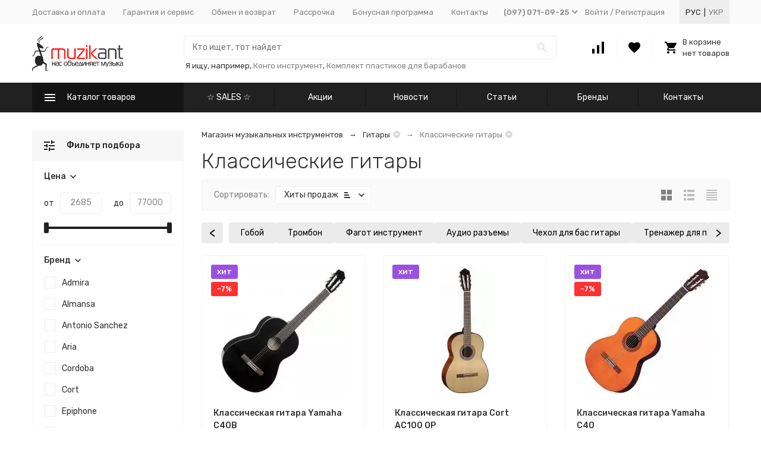

--- FILE ---
content_type: text/html; charset=utf-8
request_url: https://muzikant.ua/category/gitary-i-oborudovanie/klassicheskie-gitary/
body_size: 88101
content:


	

	

	

	

	

	
<!DOCTYPE html><html lang="ru"><head><!-- meta --><meta http-equiv="Content-Type" content="text/html; charset=utf-8" /><meta name="viewport" content="width=device-width, initial-scale=1, maximum-scale=1" /><meta http-equiv="x-ua-compatible" content="IE=edge" /><meta name="format-detection" content="telephone=no" /><title>Классическая гитара - купить гитару классическую в Киеве и Украине, классическая гитара - цена в магазине гитар Muzikant</title><meta name="description" content="Цена на классические гитары от 2875 грн ⚡️ Доступна оплата частями ⏩ Проконсультируем, доставим бесплатно ✔️ Официальная гарантия на классические гитары от магазина Muzikant" /><meta name="Keywords" content="классические гитары, классическая гитара, классическую гитару, классические гитары" /><link rel="canonical" href="https://muzikant.ua/category/gitary-i-oborudovanie/klassicheskie-gitary/" /><meta name="theme-color" content="#9CC2CE"><link rel="icon" href="/favicon.ico" type="image/x-icon"><!-- css --><style>:root {--container-width: 1485px;--svg-sprite-url: url("/wa-data/public/site/themes/megashop2/svg/css-sprite.svg?v=1.8.39");}@media (max-width: 1502px) {:root {--container-width: calc(100vw - 17px);}}:root {--home-slider-height: 390px;--home-slider-height-adaptive: 26.262626262626vw;--home-slider-height-adaptive-ratio: 0.26262626262626;--home-slider-height-s-adaptive-ratio: 0.27956989247312;}</style><style>:root {--primary-color: #212121;--primary-color-hover: rgb(46,46,46);--primary-color-alpha-5: rgba(33, 33, 33, .5);--dark-color: #000000;--dark-color-alpha-5: rgba(0, 0, 0, .5);--accent-color: rgb(20,20,20);--accent-color-hover: rgb(8,8,8);--light-color: #f7f7f7;--light-color-hover: rgb(235,235,235);--footer-text-color: white;--price-with-compare-color: #ff3131;}</style><style>
.c-header-top-bar__locale-wrapper {
    margin:0 0 0 25px;
    color:var(--button-color);
    padding:0 5px;
    height: 100%;
    background:#eee;
    box-sizing: border-box;
    display: flex;
    align-items: center;
}
.c-header-top-bar__locale-wrapper a {
    text-decoration:none;
    text-transform:uppercase;
    display:inline-block;
    padding:5px;
    color:var(--top-header-link-color);
}

.c-header-top-bar__locale-wrapper a.selected {
    color:var(--button-color);
}
.r-header-menu__dropdown-header {
    justify-content: space-between!important;
}
.r-header-menu__dropdown-header .c-header-top-bar__locale-wrapper {
    margin:0 -10px;
    padding:0;
    background:none;
}
.r-header-menu__dropdown-header .c-header-top-bar__locale-wrapper a{
    padding-left:10px;
    padding-right:10px;
}
</style>

<link href="/wa-data/public/shop/plugins/gfonts/css-family-rubik-300-300i-400-400i-500-500i-700-700i-amp-subset-cyrillic.css" rel="stylesheet" /><link href="/wa-data/public/site/themes/megashop2/assets/megashop.dependencies.main.css?v=1.8.39" rel="preload" as="style" onload="this.rel = 'stylesheet'"  /> <link href="/wa-data/public/site/themes/megashop2/css/megashop.site.min.css?v=1.8.39" rel="stylesheet"  /> <link href="/wa-data/public/shop/themes/megashop2/css/megashop.shop.min.css?v=1.8.39" rel="stylesheet"  /> <link href="/wa-data/public/site/themes/megashop2/user.css?v=1.8.39" rel="stylesheet" /><link href="/wa-data/public/blog/themes/megashop2/css/megashop.blog.min.css?v=1.8.39" rel="stylesheet"  /> <link href="https://muzikant.ua/wa-apps/shop/plugins/brand/css/grouped_brands.css" rel="stylesheet">
<link href="/wa-data/public/shop/plugins/addgifts/css/all_74de1c24d72dac90bf2ad0b6eb679acc.css" rel="stylesheet">
<link href="/wa-apps/shop/plugins/buy1click/assets/frontend.bundle.css?v=1.28.0" rel="stylesheet">
<link href="/wa-apps/shop/plugins/buy1click/css/buy1click.css?v=1.28.0" rel="stylesheet">
<link href="/wa-apps/shop/plugins/buy1click/css/style_muzikant.ua__.css?v=1.28.0" rel="stylesheet">
<style>body,button,select,input,textarea {font-family: 'Rubik', sans-serif;}.c-counter {padding: 2px 2px 1px;}</style><!-- js --><script>window.megashop = {};</script> 																																										
	<script>window.megashop.config = {"commons":{"info_panel_html":"<div class=\"c-info-panel c-info-panel_dark\"><div class=\"l-container\"><div class=\"c-info-panel__container\"><div class=\"c-info-panel__content-container\"><\/div><div class=\"c-info-panel__close-button-container\"><span class=\"c-info-panel__close-button\"><span class=\"l-image-box\"><svg class=\"c-svg-icon \" width=\"12\" height=\"12\" fill=\"currentColor\" ><use xlink:href=\"#megashop-icon_cross\"><\/use><\/svg><\/span><\/span><\/div><\/div><\/div><\/div>","select_html":"<label class=\"c-select  \"><select class=\"c-select__control \" ><\/select><span class=\"c-select__box\"><span class=\"c-select__content\"><\/span><span class=\"c-select__arrow\"><svg class=\"c-svg-icon c-select__arrow-icon\" width=\"10\" height=\"6\" fill=\"currentColor\" ><use xlink:href=\"#megashop-icon_arrow-bottom\"><\/use><\/svg><\/span><\/span><span class=\"c-select__dropdown\"><\/span><\/label>","radio_html":"<label class=\"c-radio\"><input class=\"c-radio__control \" type=\"radio\"  value=\"1\"   \/><span class=\"c-radio__box\"><span class=\"c-radio__arrow\"><\/span><\/span><\/label>","checkbox_html":"<label class=\"c-checkbox\"><input class=\"c-checkbox__control \" type=\"checkbox\"  value=\"1\"   \/><span class=\"c-checkbox__box\"><span class=\"c-checkbox__arrow\"><\/span><\/span><\/label>","input_file_html":"<label class=\"c-input-file\"><input type=\"file\"  class=\"c-input-file__control\" \/><span class=\"c-input-file__box\"><span class=\"c-input-file__button-box\"><button class=\"c-input-file__button c-button c-button_style_inverse\" type=\"button\">\u0412\u044b\u0431\u0435\u0440\u0438\u0442\u0435 \u0444\u0430\u0439\u043b<\/button><\/span><span class=\"c-input-file__file-box\">\u0424\u0430\u0439\u043b \u043d\u0435 \u0432\u044b\u0431\u0440\u0430\u043d<\/span><\/span><\/label>","pseudo_link_icon_box_html":"<span class=\"c-pseudo-link-box   \"><span class=\"l-icon-box \"><span class=\"l-icon-box__icon\"> <\/span><span class=\"l-icon-box__content\"><span class=\"c-pseudo-link-box__link\" data-plain-text=\"0\"><\/span><\/span><\/span><\/span>","wa_url":"\/","login_url":"\/login\/","signup_url":"\/signup\/","forgotpassword_url":"\/forgotpassword\/","svg":{"symbols_sprite":"\/wa-data\/public\/site\/themes\/megashop2\/svg\/symbols-sprite.svg?v=1.8.39","spinner":"<span class=\"c-spinner\"><span class=\"l-image-box\"><svg class=\"c-svg-icon c-spinner__icon \" width=\"61\" height=\"61\" fill=\"light_color\" ><use xlink:href=\"#megashop-icon_spinner\"><\/use><\/svg><\/span><\/span>","trash":"<svg class=\"c-svg-icon \" width=\"16\" height=\"16\" fill=\"currentColor\" ><use xlink:href=\"#megashop-icon_trash\"><\/use><\/svg>","arrow_left":"<svg class=\"c-svg-icon \" width=\"6\" height=\"10\" fill=\"currentColor\" ><use xlink:href=\"#megashop-icon_arrow-left\"><\/use><\/svg>","arrow_right":"<svg class=\"c-svg-icon \" width=\"6\" height=\"10\" fill=\"currentColor\" ><use xlink:href=\"#megashop-icon_arrow-right\"><\/use><\/svg>","arrow_bottom":"<svg class=\"c-svg-icon \" width=\"10\" height=\"6\" fill=\"currentColor\" ><use xlink:href=\"#megashop-icon_arrow-bottom\"><\/use><\/svg>","cross":"<svg class=\"c-svg-icon \" width=\"12\" height=\"12\" fill=\"currentColor\" ><use xlink:href=\"#megashop-icon_cross\"><\/use><\/svg>","available":"<svg class=\"c-svg-icon \" width=\"16\" height=\"16\" fill=\"currentColor\" ><use xlink:href=\"#megashop-icon_available\"><\/use><\/svg>","no_available":"<svg class=\"c-svg-icon \" width=\"16\" height=\"16\" fill=\"currentColor\" ><use xlink:href=\"#megashop-icon_no-available\"><\/use><\/svg>"},"analytics":{"ym_counter":"","goals":{"add_to_cart":{"ym":"","ga_category":"","ga_action":"\/checkout\/success\/"}}},"header_variant":"3","is_mobile":false,"catalog_onenter_timeout":500,"catalog_onleave_timeout":300,"cart_onenter_timeout":500,"cart_onleave_timeout":300},"language":{"item":"\u0448\u0442.","\u0413\u043e\u0434":"\u0413\u043e\u0434","\u0421\u043c\u0435\u043d\u0438\u0442\u044c \u043f\u0430\u0440\u043e\u043b\u044c":"\u0421\u043c\u0435\u043d\u0438\u0442\u044c \u043f\u0430\u0440\u043e\u043b\u044c","\u0424\u0430\u0439\u043b \u043d\u0435 \u0432\u044b\u0431\u0440\u0430\u043d":"\u0424\u0430\u0439\u043b \u043d\u0435 \u0432\u044b\u0431\u0440\u0430\u043d","\u0412\u0445\u043e\u0434 \u043d\u0430 \u0441\u0430\u0439\u0442":"\u0412\u0445\u043e\u0434 \u043d\u0430 \u0441\u0430\u0439\u0442"},"shop":{"home_url":"\/","search_url":"\/search\/","cart_url":"\/cart\/","cart_add_url":"\/cart\/add\/","cart_save_url":"\/cart\/save\/","cart_delete_url":"\/cart\/delete\/","compare_url":"\/compare\/","compare_id_url":"\/compare\/{$id}\/","compare_url_variant":"default","data_regions_url":"\/data\/regions\/","data_shipping_url":"\/data\/shipping\/","search_query":"","to_toggle_cart_button":true,"path":["9","5"],"add_affiliate_bonus_string":"\u042d\u0442\u043e\u0442 \u0437\u0430\u043a\u0430\u0437 \u0434\u043e\u0431\u0430\u0432\u0438\u0442 \\<strong\\>\\+(.*) \u0431\u043e\u043d\u0443\u0441\u043d\u044b\u0445 \u0431\u0430\u043b\u043b\u043e\u0432\\<\/strong\\>, \u043a\u043e\u0442\u043e\u0440\u044b\u0435 \u0432\u044b \u0437\u0430\u0442\u0435\u043c \u0441\u043c\u043e\u0436\u0435\u0442\u0435 \u0438\u0441\u043f\u043e\u043b\u044c\u0437\u043e\u0432\u0430\u0442\u044c \u0434\u043b\u044f \u043f\u043e\u043b\u0443\u0447\u0435\u043d\u0438\u044f \u0434\u043e\u043f\u043e\u043b\u043d\u0438\u0442\u0435\u043b\u044c\u043d\u044b\u0445 \u0441\u043a\u0438\u0434\u043e\u043a\\.","currency_info":{"UAH":{"code":"UAH","sign":"","sign_html":"<span class=\"c-product-currency-sign-html\">\u0433\u0440\u043d.<\/span>","sign_position":1,"sign_delim":" ","decimal_point":",","frac_digits":"2","thousands_sep":" "},"USD":{"code":"USD","sign":"$","sign_html":"$","sign_position":0,"sign_delim":"","decimal_point":",","frac_digits":"2","thousands_sep":" "},"EUR":{"code":"EUR","sign":"\u20ac","sign_html":"\u20ac","sign_position":0,"sign_delim":"","decimal_point":",","frac_digits":"2","thousands_sep":" "},"RUB":{"code":"RUB","sign":"\u0440\u0443\u0431.","sign_html":"<span class=\"ruble\">\u20bd<\/span>","sign_position":1,"sign_delim":" ","decimal_point":",","frac_digits":"2","thousands_sep":" "}},"currency":"UAH","primary_currency":"UAH","add_to_cart_effect":"modal_cross","slider_breakpoints":{"reviews_thumbs":{"10000":{"slidesPerView":3},"1485":{"slidesPerView":3},"1199":{"slidesPerView":3,"spaceBetween":30},"855":{"slidesPerView":2,"spaceBetween":30},"550":{"slidesPerView":1,"spaceBetween":30}},"brands_thumbs":{"1199":{"slidesPerView":4},"767":{"slidesPerView":1}},"posts_thumbs":{"10000":{"slidesPerView":4},"1485":{"slidesPerView":4},"1199":{"slidesPerView":4,"spaceBetween":30},"1000":{"spaceBetween":15},"768":{"slidesPerView":3,"spaceBetween":15},"555":{"slidesPerView":2,"spaceBetween":15},"424":{"slidesPerView":1}},"products_thumbs":{"1485":{"slidesPerView":4,"spaceBetween":15},"1400":{"slidesPerView":3,"spaceBetween":30},"1199":{"slidesPerView":3,"spaceBetween":30},"855":{"slidesPerView":2,"spaceBetween":30},"550":{"slidesPerView":1,"spaceBetween":30}},"products_thumbs_cols":{"1485":{"slidesPerView":4,"spaceBetween":15},"1400":{"slidesPerView":3,"spaceBetween":30},"1199":{"slidesPerView":3,"spaceBetween":30},"767":{"slidesPerView":2,"spaceBetween":30},"550":{"slidesPerView":2,"spaceBetween":30},"440":{"slidesPerView":2,"spaceBetween":15},"380":{"slidesPerView":2,"spaceBetween":10},"374":{"slidesPerView":2,"spaceBetween":6}},"products_thumbs_compact":{"440":{"slidesPerView":1}}}}};</script><script>window.megashop.shop = {};</script><script>window.megashop.blog = {};</script><script src="/wa-data/public/site/themes/megashop2/assets/megashop.dependencies.commons.js?v=1.8.39"></script><script src="/wa-data/public/site/themes/megashop2/assets/megashop.dependencies.main.js?v=1.8.39"></script><script src="/wa-data/public/site/themes/megashop2/js/megashop.common.min.js?v=1.8.39"></script><script src="/wa-data/public/site/themes/megashop2/assets/megashop.dependencies.secondary.js?v=1.8.39" defer></script><script src="/wa-data/public/site/themes/megashop2/js/megashop.site.min.js?v=1.8.39" defer></script><script src="/wa-data/public/site/themes/megashop2/user.js?v=1.8.39" defer></script><script src="/wa-data/public/shop/themes/megashop2/js/megashop.shop.min.js?v=1.8.39" defer></script><script src="/wa-data/public/blog/themes/megashop2/js/megashop.blog.min.js?v=1.8.39" defer></script><link rel="alternate" hreflang="ru" href="https://muzikant.ua/category/gitary-i-oborudovanie/klassicheskie-gitary/" /><link rel="alternate" hreflang="uk" href="https://muzikant.ua/ukr/category/gitary-i-oborudovanie/klassicheskie-gitary/" /><script>window.megashop && window.megashop.Svg ? window.megashop.Svg.load() : document.addEventListener('DOMContentLoaded', function () {window.megashop.Svg.load();});</script><script src="/wa-apps/shop/plugins/kod/js/shopKodPlugin.js"></script>
<script src="/wa-apps/shop/plugins/flexdiscount/js/flexdiscountFrontend.min.js?884.24.4"></script>
<script src="/wa-apps/shop/plugins/addgifts/js/frontend.min.js?v=2.5"></script>
<script src="/wa-apps/shop/plugins/buy1click/assets/frontend.bundle.js?v=1.28.0"></script>
<script src="/wa-apps/shop/plugins/buy1click/js/buy1click.js?v=1.28.0"></script>
<meta property="og:type" content="article">
<meta property="og:title" content="Классическая гитара - купить гитару классическую в Киеве и Украине, классическая гитара - цена в магазине гитар Muzikant">
<meta property="og:url" content="https://muzikant.ua/category/gitary-i-oborudovanie/klassicheskie-gitary/">
<meta property="og:description" content="Цена на Классические гитары от ❗2 685 ❗ ✔️ Оплата частями на Классические гитары ✔️ Возврат в течении 30 дней. Звоните: (095) 887-35-95 📲">
<!-- G-677SW27STH --><!-- plugin hook: 'frontend_head' --><!--# frontend_head.minorder-plugin #--><!--# frontend_head.seofilter-plugin #--><script defer src="/wa-apps/shop/plugins/seofilter/js/filter_frontend.js?v=882.28"></script>

<script>
	(function () {
		var onReady = function (callback) {
			if (document.readyState!='loading') {
				callback();
			}
			else if (document.addEventListener) {
				document.addEventListener('DOMContentLoaded', callback);
			}
			else {
				document.attachEvent('onreadystatechange', function () {
					if (document.readyState=='complete') {
						callback();
					}
				});
			}
		};

		window.seofilter_init_data = {
			category_url: "\/category\/gitary-i-oborudovanie\/klassicheskie-gitary\/",
			filter_url: "",
			current_filter_params: [],
			keep_page_number_param: false,
			block_empty_feature_values: false,

			price_min: 2685,
			price_max: 77000,

			excluded_get_params: [],

			yandex_counter_code: false,

			feature_value_ids: false,
			stop_propagation_in_frontend_script: true
		};

		onReady(function() {
			window.seofilterInit($, window.seofilter_init_data);
		});
	})();
</script>
<!--# frontend_head.kmphonemaskvalidate-plugin #--><!--# frontend_head.dp-plugin #--><!--# frontend_head.seoredirect-plugin #--><!--# frontend_head.smartfilters-plugin #--><style>.sf-label-disabled {color: #aaa!important;}</style><script type="text/javascript" src="/wa-apps/shop/plugins/smartfilters/js/theme.filters.min.js?v1.1.0"></script><!--# frontend_head.linkcanonical-plugin #--><!--# frontend_head.searchpro-plugin #-->                        <link rel="stylesheet" href="https://muzikant.ua/wa-data/public/shop/themes/megashop2/searchpro_plugin_field.css?v1.15.0" />
                    <link rel="stylesheet" href="https://muzikant.ua/wa-data/public/shop/plugins/searchpro/stylesheet/megashop2/field.css?1638272109" />
                                    <script src="/wa-apps/shop/plugins/searchpro/assets/frontend.field.js?v1.15.0" defer></script>
            <!--# frontend_head.kod-plugin #--><script type="text/javascript">
$(function(){
	$('.searchpro__field-input').shopKodPlugin({ url:'/' });
})
</script><!--# frontend_head.carts-plugin #--><!--# frontend_head.flexdiscount-plugin #-->
                <script>
                $(function() {
                    $.flexdiscountFrontend = new FlexdiscountPluginFrontend({ 
                        urls: {
                            couponAddUrl: '/flexdiscount/couponAdd/',
                            updateDiscountUrl: '/flexdiscount/update/',
                            refreshCartUrl: '/flexdiscount/cartUpdate/',
                            deleteUrl: '/flexdiscount/couponDelete/',
                            cartSaveUrl: {
                                shop: 'https://muzikant.ua/cart/save/',
                                plugin: 'https://muzikant.ua/my/'
                            },
                            cartDeleteUrl: {
                                shop: 'https://muzikant.ua/cart/delete/',
                                plugin: 'https://muzikant.ua/my/'
                            },
                            cartAddUrl: {
                                shop: 'https://muzikant.ua/cart/add/',
                                plugin: 'https://muzikant.ua/my/'
                            }
                        },
                        updateInfoblocks: 0,
                        hideDefaultAffiliateBlock: '0',
                        ss8forceUpdate: '0',
                        addAffiliateBlock: '',
                        loaderType: 'loader1',
                        locale: 'ru_RU',
                        settings: [],
                        shopVersion: '10.1.2.933'
                            
                    });
                });
            </script><!--# frontend_head.addgifts-plugin #--><script>if (typeof shop_addgifts__frontend == 'undefined') {
            document.addEventListener('DOMContentLoaded', function () {
                shop_addgifts__frontend.base_url = '/';
            })
        } else {
            shop_addgifts__frontend.base_url = '/';
        } 
        </script><!--# frontend_head.featurestips-plugin #-->
<style>
 .featurestips_wrapper .featurestips_view .tip_view_in { 
 color: #777777 !important;
 background: #FFFFFF !important; 
 } 
 .featurestips_wrapper .featurestips_icon IMG { 
 opacity: 0.3 !important;
 } 
 .featurestips_wrapper .featurestips_icon IMG { 
 width: 14px !important;
 height: 14px !important;
 } 
 
</style>
<!--# frontend_head.ordercall-plugin #--><script>window.wa_ordercall_userdata = {"wa_captcha":"<script>\n    (function() {\n\n        \n\n        window.onloadWaRecaptchaCallback = function() {\n            var sitekey = \"6Le9aJ8UAAAAAPNPL6eT8FABmtbJuwegKu5xetd9\";\n            if (!window.grecaptcha) return;\n            $('.g-recaptcha:not(.initialized)').each(function() {\n                var wrapper = $(this).addClass('initialized');\n                var widget_id = grecaptcha.render(wrapper[0], { sitekey: sitekey });\n                wrapper.siblings('.wa-captcha-refresh, .wa-captcha-img').click(function() {\n                    var new_wrapper = $('<div class=\"g-recaptcha\"><\/div>');\n                    wrapper.after(new_wrapper);\n                    wrapper.remove();\n                    new_wrapper = new_wrapper.addClass('initialized');\n                    widget_id = grecaptcha.render(new_wrapper[0], { sitekey: sitekey });\n                    wrapper = new_wrapper;\n                    return false;\n                });\n            });\n            $(window).trigger('wa_recaptcha_loaded');\n        };\n\n        $(function() {\n            if (window.grecaptcha) {\n                window.onloadWaRecaptchaCallback();\n            } else {\n                $.getScript(\"https:\/\/www.google.com\/recaptcha\/api.js?render=explicit&onload=onloadWaRecaptchaCallback\");\n            }\n        });\n    })();\n<\/script>\n<div class=\"wa-captcha wa-recaptcha\">\n    <a class=\"wa-captcha-refresh wa-captcha-img\" style=\"display:none;\"><\/a>\n    <div class=\"g-recaptcha\"><\/div>\n<\/div>\n","wa_user_name":false,"wa_user_phone":"","wa_user_email":""}</script><!--# frontend_head.pricereq-plugin #-->
	<link href="/wa-apps/shop/plugins/pricereq/css/pricereq.frontend.css?10.1.2.933" rel="stylesheet">

		<script src="/wa-apps/shop/plugins/pricereq/js/jquery.maskedinput.min.js"></script>
	
	<script src="/wa-apps/shop/plugins/pricereq/js/pricereq.frontend.js?10.1.2.933"></script>

	<script type="text/javascript">
		(function ($) {
			var localeSettings = {};
				localeSettings.text_close = 'Закрыть';
				localeSettings.error_sendmail = 'Произошла ошибка при отправке сообщения';
				localeSettings.error_name_phone = 'Заполните «Телефон» или «Email»';
				localeSettings.label_name = 'Имя';
				localeSettings.label_mail = 'Email';
				localeSettings.label_phone = 'Телефон';
				localeSettings.form_header = 'Стоимость по запросу';
				//localeSettings.form_submit_button = 'Отправить запрос';
				localeSettings.form_submit_button = 'Отправить запрос';
				localeSettings.text_more_thanks_message = 'ваше сообщение отправлено!';
				localeSettings.text_thanks_message = 'Спасибо';
				//localeSettings.error_name_phone = 'Заполните «Телефон» или «Email»';

		    pricereqFrontend.initModule("/pricereq/", {"comment_status":"off","email_of_recipient":"","email_of_sender":"","id_in_html":".price-req-button","phone_masked_input":"+38(999) 999-99-99","pricereq_request_limit":"30","privacy_checkbox_checked":"unchecked","privacy_checkbox_status":"off","privacy_link_text":"\u0441\u043e\u0433\u043b\u0430\u0441\u0438\u0435 \u043d\u0430 \u043e\u0431\u0440\u0430\u0431\u043e\u0442\u043a\u0443 \u043f\u0435\u0440\u0441\u043e\u043d\u0430\u043b\u044c\u043d\u044b\u0445 \u0434\u0430\u043d\u043d\u044b\u0445","privacy_link_url":"\/site\/privacy-policy\/","privacy_status":"off","privacy_text":"\u041d\u0430\u0436\u0438\u043c\u0430\u044f \u043d\u0430 \u043a\u043d\u043e\u043f\u043a\u0443 \u00ab\u041e\u0442\u043f\u0440\u0430\u0432\u0438\u0442\u044c\u00bb, \u044f \u0434\u0430\u044e","show_done":"on","status":"on","style_close_error_background":"de4d2c","style_close_ok_background":"212121","style_form_background":"ffffff","style_form_height":"350","style_form_width":"520","style_header_background":"ffffff","style_header_text_color":"212121","style_submit_background":"212121","style_submit_height":"40","style_submit_text_color":"ffffff","style_submit_width":"300","style_thanks_text_color":"212121","text_comment_placeholder":"\u0412\u0430\u0448 \u043a\u043e\u043c\u043c\u0435\u043d\u0442\u0430\u0440\u0438\u0439","text_email_placeholder":"\u0412\u0430\u0448 Email","text_header_title":"\u0421\u0442\u043e\u0438\u043c\u043e\u0441\u0442\u044c \u043f\u043e \u0437\u0430\u043f\u0440\u043e\u0441\u0443","text_more_thanks_message":"\u0432\u0430\u0448\u0435 \u0441\u043e\u043e\u0431\u0449\u0435\u043d\u0438\u0435 \u043e\u0442\u043f\u0440\u0430\u0432\u043b\u0435\u043d\u043e!","text_name_placeholder":"\u0412\u0430\u0448\u0435 \u0418\u043c\u044f","text_phone_placeholder":"\u0412\u0430\u0448 \u0422\u0435\u043b\u0435\u0444\u043e\u043d","text_submit_button":"\u041e\u0442\u043f\u0440\u0430\u0432\u0438\u0442\u044c","text_thanks_message":"\u0421\u043f\u0430\u0441\u0438\u0431\u043e,","update_time":"1497799189"}, localeSettings);
		})(jQuery);
	</script>
		
<!--# frontend_head.productgroup-plugin #--><style>
    .product-groups {
	position: relative;
	margin-top: 15px;
}

.product-group {
	margin-bottom: 10px;
}

.product-group__title {
	font-weight: 700;
	color: #4d4d4d;
	margin-bottom: 10px;
	font-size: 14px;
}

.product-group__items-wrapper {
	overflow: hidden;
	transition: max-height 0.2s ease;
}

.product-group__toggler {
	text-align:right;
}

.product-group__toggler-btn {
	border-bottom: 1px dashed;
	cursor: pointer;
}

.product-group__toggler-btn::before {
	content: 'Показать ещё'
}

.product-group__items-wrapper--show + .product-group__toggler .product-group__toggler-btn::before {
	content: 'Скрыть'
}

.product-group-links,
.product-group-photos,
.product-group-colors {
	display: flex;
	flex-wrap: wrap;
	position: relative;
}

.product-group__item {
	display: flex;
	position: relative;
	justify-content: center;
	align-items: center;
	color: #808080;
	font-size: 15px;
	font-weight: 700;
	line-height: 2;
	text-align: center;
	margin: 0 10px 10px 0;
	transition: background-color .3s ease, box-shadow .3s ease;
	border: 2px solid #e5e5e5;
	border-radius: 5px;
	text-decoration: none;
	overflow: hidden;
}

.product-group__item:hover,
.product-group__item:focus {
	color: #808080;
	background-color: #fafafa;
	border-color: #f2994a;
}

.product-group__item.product-group__item--active {
	color: #f2994a;
	border-color: #f2994a;
}

.product-group__item.product-group-links__item {
	padding: 0 8px;
}

.product-group-photos__image {
	width: 100%;
	border-radius: 3px;
}

.product-group__item.product-group-colors__item {
	font-size: 0;
	width: 34px;
	height: 34px;
	padding: 0;
	border-radius: 50%;
}

.product-group__item.product-group-colors__item:hover,
.product-group__item.product-group-colors__item:focus {
	border-color: #f2994a;
}

.product-group__item--active.product-group-colors__item--active {
	border-color: #f2994a;
}
.product-group__title {
	}


.product-group__item.product-group-links__item {
				}

.product-group__item.product-group-links__item:hover,
.product-group__item.product-group-links__item:focus {
			border-color: #cbcbcb;
	}

.product-group__item--active.product-group-links__item--active {
			border-color: #FFC802;
	}

.product-group__item.product-group-photos__item {
			width: 52px;
				height: 52px;
			}

.product-group__item--active.product-group-photos__item--active {
			border-color: #FFC802;
	}

.product-group-photos__image {
	}

.product-group__item.product-group-colors__item {
			}

.product-group__item.product-group-colors__item:hover {
	}

.product-group__item--active.product-group-colors__item--active {
	}
</style><!--# frontend_head.arrived-plugin #--><script src='/wa-apps/shop/plugins/arrived/js/main.js?v3.3.4'></script>
		<script> var arrived_ignore_stock_count = 0; </script>
		<link rel='stylesheet' href='/wa-apps/shop/plugins/arrived/css/main.css?v3.3.4' /><!--# frontend_head.nopin-plugin #--><!--# frontend_head.kmgtm-plugin #--><!--kmgtm plugin SETTINGS-->
<script src="/wa-apps/shop/plugins/kmgtm/js/kmgtm.min.js?v1.6.3" type="application/javascript" data-script-exception="1"></script>
<script data-script-exception="1">
(function(){
    Kmgtm.init({"settings":{"enable_for_domain":"1","onestep_checkout":"0","onestep_path":"","do_not_send_checkout_steps":"0","respect_previous_steps":"0","use_gtm":1,"gtm_id":"GTM-TXG8GFC","gtm_manual":"0","add_datalayer":"1","datalayer_name":"dataLayer","gtm_ee":1,"gtm_type":"1","gtm_logged":"1","gtm_userid":"1","gtm_usergroup":"1","gtm_ecom_data":"1","gtm_ecom_data_id_template":"{{product_id}}","ua_id":"","crossselling_count":12,"upselling_count":12,"refund_button_ids":"delete, refund","quicklook":"","productclick":"[data-kmgtm=\"product-click\"], #product-list .product-list li a, .related .product-list li a, .product-list li a","product":"[data-kmgtm=\"product\"], #product-list .product-list li, .related .product-list li, .product-list li","categoryname":"[data-kmgtm=\"category-name\"], .category-name","all_categories":"2","brand":"brand","revenue":{"products":"1","shipping":"1","purchase":"1"},"affiliate":"","product_name_mask":"{{name}}","add_variant":"1","include_services":"1","yaid":"","mailid":"","tmr_list_id":"","fb_user_data":{"em":"1","fn":"1","ln":"1","ph":"1","ge":"1","db":"1"},"vk_price_id":"","ua_ee":0,"click_selector":"[data-kmgtm=\"product-click\"], #product-list .product-list li a, .related .product-list li a, .product-list li a","product_selector":"[data-kmgtm=\"product\"], #product-list .product-list li, .related .product-list li, .product-list li","category_selector":"[data-kmgtm=\"category-name\"], .category-name","quicklook_selector":0,"ua_additional_code":0,"ua_additional_code_before":0,"ua_remarketing":0,"default_ua_exist":false,"currency_code":"UAH"},"url":"\/kmgtm\/changepurchase","url_order":"\/kmgtm\/getpurchase","checkout_version":1,"url_checkout_step":"\/kmgtm\/checkoutstep"});
})();
</script>
<!--/kmgtm plugin SETTINGS-->

<!--kmgtm plugin DATALAYER-->
<script data-script-exception="1">
window.dataLayer = window.dataLayer || [];
Kmgtm.GTM.pushData({"kmgtm.currency":"UAH"});
Kmgtm.GTM.pushData({"page_category":"category"});
Kmgtm.GTM.pushData({"user_status":"not logged"});
Kmgtm.GTM.eventSend('kmgtm.DATALAYER');
</script>
<!--/kmgtm plugin DATALAYER-->

<!--kmgtm plugin ADWORDS-->
<script data-script-exception="1">
Kmgtm.GTM.pushData({"ecomm_pagetype":"category"});
Kmgtm.GTM.pushData({"ecomm_category":"Классические гитары"});
Kmgtm.GTM.eventSend('kmgtm.ADWORDS');
</script>
<!--/kmgtm plugin ADWORDS-->

<!--kmgtm plugin FB-->
<script data-script-exception="1">
Kmgtm.GTM.eventSend('kmgtm.FB');
</script>
<!--/kmgtm plugin FB-->

<!--kmgtm plugin GTM-->
<script data-script-exception="1">
window['dataLayer'] = window['dataLayer'] || [];
/* GA hack */
if (window['GoogleAnalyticsObject'] === undefined) {
    window['GoogleAnalyticsObject'] = 'ga';
    window['ga'] = window['ga'] || function() {
        (window['ga'].q = window['ga'].q || []).push(arguments)
    };
}
/* Google Tag Manager // KMGTM */
(function(w,d,s,l,i){w[l]=w[l]||[];w[l].push({'gtm.start':
new Date().getTime(),event:'gtm.js'});var f=d.getElementsByTagName(s)[0],
j=d.createElement(s),dl=l!='dataLayer'?'&l='+l:'';j.async=true;j.src=
'https://www.googletagmanager.com/gtm.js?id='+i+dl;f.parentNode.insertBefore(j,f);
})(window,document,'script','dataLayer','GTM-TXG8GFC');
/* End Google Tag Manager // KMGTM */
Kmgtm.GTM.addImpressions([{"name":"Yamaha C40B","id":3318,"position":1,"category":"Гитары\/Классические гитары","price":7362,"brand":"Yamaha","variant":"3726 - C40B","list":"Классические гитары"},{"name":"Cort AC100 OP","id":3349,"position":2,"category":"Гитары\/Классические гитары","price":4999,"brand":"Cort","variant":"3758 - AC100OP","list":"Классические гитары"},{"name":"Yamaha C40","id":3087,"position":3,"category":"Гитары\/Классические гитары","price":5699,"brand":"Yamaha","variant":"3495 - C40","list":"Классические гитары"},{"name":"Valencia VC104LBK","id":113752,"position":4,"category":"Гитары\/Классические гитары","price":3569,"brand":"Valencia","variant":"115338 - 9245","list":"Классические гитары"},{"name":"Maxtone CGC390N","id":3146,"position":5,"category":"Гитары\/Классические гитары","price":3496,"brand":"Maxtone","variant":"3554 - CGC390N","list":"Классические гитары"}]);Kmgtm.GTM.addImpressions([{"name":"Yamaha CG122 MC","id":3093,"position":6,"category":"Гитары\/Классические гитары","price":16446,"brand":"Yamaha","variant":"3501 - CG122MC","list":"Классические гитары"},{"name":"Stagg C440 M BLK","id":3695,"position":7,"category":"Гитары\/Классические гитары","price":3476,"brand":"Stagg","variant":"4104 - C440MBLK","list":"Классические гитары"},{"name":"Yamaha CS40","id":3108,"position":8,"category":"Гитары\/Классические гитары","price":7041,"brand":"Yamaha","variant":"3516 - CS40","list":"Классические гитары"},{"name":"Valencia VC103BUS","id":113745,"position":9,"category":"Гитары\/Классические гитары","price":3383,"brand":"Valencia","variant":"115331 - 9238","list":"Классические гитары"},{"name":"Admira Malaga","id":3131,"position":10,"category":"Гитары\/Классические гитары","price":13954,"brand":"Admira","variant":"3539 - MALAGA","list":"Классические гитары"}]);Kmgtm.GTM.addImpressions([{"name":"Valencia VC202","id":3679,"position":11,"category":"Гитары\/Классические гитары","price":3798,"brand":"Valencia","variant":"4088 - 8097","list":"Классические гитары"},{"name":"Valencia VC104 BK","id":3703,"position":12,"category":"Гитары\/Классические гитары","price":3445,"brand":"Valencia","variant":"4112 - 8415","list":"Классические гитары"},{"name":"Valencia VC103RDS","id":113746,"position":13,"category":"Гитары\/Классические гитары","price":3383,"brand":"Valencia","variant":"115332 - 9239","list":"Классические гитары"},{"name":"Yamaha C40M","id":3088,"position":14,"category":"Гитары\/Классические гитары","price":5699,"brand":"Yamaha","variant":"3496 - C40M","list":"Классические гитары"},{"name":"Yamaha C70","id":3090,"position":15,"category":"Гитары\/Классические гитары","price":7473,"brand":"Yamaha","variant":"3498 - C70","list":"Классические гитары"}]);Kmgtm.GTM.addImpressions([{"name":"Cort AC70 OP w\/bag","id":3372,"position":16,"category":"Гитары\/Классические гитары","price":6504,"brand":"Cort","variant":"3781 - AC70OPWBAG","list":"Классические гитары"},{"name":"Stagg C430 M BLK","id":113080,"position":17,"category":"Гитары\/Классические гитары","price":3300,"brand":"Stagg","variant":"114642 - 86600","list":"Классические гитары"},{"name":"Valencia VC102BUS","id":113742,"position":18,"category":"Гитары\/Классические гитары","price":3061,"brand":"Valencia","variant":"115328 - 9235","list":"Классические гитары"},{"name":"Valencia VC102RDS","id":113743,"position":19,"category":"Гитары\/Классические гитары","price":3061,"brand":"Valencia","variant":"115329 - 9236","list":"Классические гитары"},{"name":"Cort AC100 SG","id":1859,"position":20,"category":"Гитары\/Классические гитары","price":5199,"brand":"Cort","variant":"2266 - AC100SG","list":"Классические гитары"}]);Kmgtm.GTM.addImpressions([{"name":"Stagg SCL70 NAT","id":116144,"position":21,"category":"Гитары\/Классические гитары","price":5685,"brand":"Stagg","variant":"117841 - 87875","list":"Классические гитары"},{"name":"Gewa Basic 3\/4 Black (+ case, tuner, picks)","id":123490,"position":22,"category":"Гитары\/Классические гитары","price":5096,"brand":"Gewa","variant":"125457 - G-PS510176","list":"Классические гитары"},{"name":"Gewa BasicPlus 3\/4 Black","id":115612,"position":23,"category":"Гитары\/Классические гитары","price":5460,"brand":"Gewa","variant":"117292 - G-PS510346","list":"Классические гитары"},{"name":"Valencia VC103KBK","id":122859,"position":24,"category":"Гитары\/Классические гитары","price":4251,"brand":"Valencia","variant":"124822 - 9278","list":"Классические гитары"},{"name":"Stagg C440 M NAT Pack","id":113057,"position":25,"category":"Гитары\/Классические гитары","price":4048,"brand":"Stagg","variant":"114619 - 86339","list":"Классические гитары"}]);Kmgtm.GTM.addImpressions([{"name":"Admira Alba","id":3117,"position":26,"category":"Гитары\/Классические гитары","price":7450,"brand":"Admira","variant":"3525 - ALBA","list":"Классические гитары"},{"name":"Valencia VC103LBK","id":113748,"position":27,"category":"Гитары\/Классические гитары","price":3507,"brand":"Valencia","variant":"115334 - 9241","list":"Классические гитары"},{"name":"Valencia VC103BK","id":113744,"position":28,"category":"Гитары\/Классические гитары","price":3383,"brand":"Valencia","variant":"115330 - 9237","list":"Классические гитары"},{"name":"Stagg C440 M Blue","id":3696,"position":29,"category":"Гитары\/Классические гитары","price":3476,"brand":"Stagg","variant":"4105 - C440MBLUE","list":"Классические гитары"},{"name":"Stagg C430 M BLUE","id":113065,"position":30,"category":"Гитары\/Классические гитары","price":3300,"brand":"Stagg","variant":"114627 - 86601","list":"Классические гитары"}]);Kmgtm.GTM.addImpressions([{"name":"Stagg C410 M BLUE","id":113059,"position":31,"category":"Гитары\/Классические гитары","price":3066,"brand":"Stagg","variant":"114621 - 86595","list":"Классические гитары"},{"name":"Stagg C410 M BLK","id":113076,"position":32,"category":"Гитары\/Классические гитары","price":3066,"brand":"Stagg","variant":"114638 - 86594","list":"Классические гитары"},{"name":"Valencia VC101BUS","id":113740,"position":33,"category":"Гитары\/Классические гитары","price":2875,"brand":"Valencia","variant":"115326 - 9233","list":"Классические гитары"},{"name":"Maxtone CGC360N","id":3143,"position":34,"category":"Гитары\/Классические гитары","price":3372,"brand":"Maxtone","variant":"3551 - CGC360N","list":"Классические гитары"},{"name":"Almansa 403","id":3064,"position":35,"category":"Гитары\/Классические гитары","price":24253,"brand":"Almansa","variant":"3472 - 110329","list":"Классические гитары"}]);Kmgtm.GTM.addImpressions([{"name":"Hohner HC 20","id":3080,"position":36,"category":"Гитары\/Классические гитары","price":8980,"brand":"Hohner","variant":"3488 - 110394","list":"Классические гитары"}]);
Kmgtm.GTM.eventSend('kmgtm.GTM');
</script>
<!--/kmgtm plugin GTM-->
<script defer src="/wa-apps/shop/plugins/seofilter/js/filter_frontend.js?v=882.28"></script>

<script>
	(function () {
		var onReady = function (callback) {
			if (document.readyState!='loading') {
				callback();
			}
			else if (document.addEventListener) {
				document.addEventListener('DOMContentLoaded', callback);
			}
			else {
				document.attachEvent('onreadystatechange', function () {
					if (document.readyState=='complete') {
						callback();
					}
				});
			}
		};

		window.seofilter_init_data = {
			category_url: "\/category\/gitary-i-oborudovanie\/klassicheskie-gitary\/",
			filter_url: "",
			current_filter_params: [],
			keep_page_number_param: false,
			block_empty_feature_values: false,

			price_min: 2685,
			price_max: 77000,

			excluded_get_params: [],

			yandex_counter_code: false,

			feature_value_ids: false,
			stop_propagation_in_frontend_script: true
		};

		onReady(function() {
			window.seofilterInit($, window.seofilter_init_data);
		});
	})();
</script>
<style>.sf-label-disabled {color: #aaa!important;}</style><script type="text/javascript" src="/wa-apps/shop/plugins/smartfilters/js/theme.filters.min.js?v1.1.0"></script>                        <link rel="stylesheet" href="https://muzikant.ua/wa-data/public/shop/themes/megashop2/searchpro_plugin_field.css?v1.15.0" />
                    <link rel="stylesheet" href="https://muzikant.ua/wa-data/public/shop/plugins/searchpro/stylesheet/megashop2/field.css?1638272109" />
                                    <script src="/wa-apps/shop/plugins/searchpro/assets/frontend.field.js?v1.15.0" defer></script>
            <script type="text/javascript">
$(function(){
	$('.searchpro__field-input').shopKodPlugin({ url:'/' });
})
</script>
                <script>
                $(function() {
                    $.flexdiscountFrontend = new FlexdiscountPluginFrontend({ 
                        urls: {
                            couponAddUrl: '/flexdiscount/couponAdd/',
                            updateDiscountUrl: '/flexdiscount/update/',
                            refreshCartUrl: '/flexdiscount/cartUpdate/',
                            deleteUrl: '/flexdiscount/couponDelete/',
                            cartSaveUrl: {
                                shop: 'https://muzikant.ua/cart/save/',
                                plugin: 'https://muzikant.ua/my/'
                            },
                            cartDeleteUrl: {
                                shop: 'https://muzikant.ua/cart/delete/',
                                plugin: 'https://muzikant.ua/my/'
                            },
                            cartAddUrl: {
                                shop: 'https://muzikant.ua/cart/add/',
                                plugin: 'https://muzikant.ua/my/'
                            }
                        },
                        updateInfoblocks: 0,
                        hideDefaultAffiliateBlock: '0',
                        ss8forceUpdate: '0',
                        addAffiliateBlock: '',
                        loaderType: 'loader1',
                        locale: 'ru_RU',
                        settings: [],
                        shopVersion: '10.1.2.933'
                            
                    });
                });
            </script><script>if (typeof shop_addgifts__frontend == 'undefined') {
            document.addEventListener('DOMContentLoaded', function () {
                shop_addgifts__frontend.base_url = '/';
            })
        } else {
            shop_addgifts__frontend.base_url = '/';
        } 
        </script>
<style>
 .featurestips_wrapper .featurestips_view .tip_view_in { 
 color: #777777 !important;
 background: #FFFFFF !important; 
 } 
 .featurestips_wrapper .featurestips_icon IMG { 
 opacity: 0.3 !important;
 } 
 .featurestips_wrapper .featurestips_icon IMG { 
 width: 14px !important;
 height: 14px !important;
 } 
 
</style>
<script>window.wa_ordercall_userdata = {"wa_captcha":"<script>\n    (function() {\n\n        \n\n        window.onloadWaRecaptchaCallback = function() {\n            var sitekey = \"6Le9aJ8UAAAAAPNPL6eT8FABmtbJuwegKu5xetd9\";\n            if (!window.grecaptcha) return;\n            $('.g-recaptcha:not(.initialized)').each(function() {\n                var wrapper = $(this).addClass('initialized');\n                var widget_id = grecaptcha.render(wrapper[0], { sitekey: sitekey });\n                wrapper.siblings('.wa-captcha-refresh, .wa-captcha-img').click(function() {\n                    var new_wrapper = $('<div class=\"g-recaptcha\"><\/div>');\n                    wrapper.after(new_wrapper);\n                    wrapper.remove();\n                    new_wrapper = new_wrapper.addClass('initialized');\n                    widget_id = grecaptcha.render(new_wrapper[0], { sitekey: sitekey });\n                    wrapper = new_wrapper;\n                    return false;\n                });\n            });\n            $(window).trigger('wa_recaptcha_loaded');\n        };\n\n        $(function() {\n            if (window.grecaptcha) {\n                window.onloadWaRecaptchaCallback();\n            } else {\n                $.getScript(\"https:\/\/www.google.com\/recaptcha\/api.js?render=explicit&onload=onloadWaRecaptchaCallback\");\n            }\n        });\n    })();\n<\/script>\n<div class=\"wa-captcha wa-recaptcha\">\n    <a class=\"wa-captcha-refresh wa-captcha-img\" style=\"display:none;\"><\/a>\n    <div class=\"g-recaptcha\"><\/div>\n<\/div>\n","wa_user_name":false,"wa_user_phone":"","wa_user_email":""}</script>
	<link href="/wa-apps/shop/plugins/pricereq/css/pricereq.frontend.css?10.1.2.933" rel="stylesheet">

		<script src="/wa-apps/shop/plugins/pricereq/js/jquery.maskedinput.min.js"></script>
	
	<script src="/wa-apps/shop/plugins/pricereq/js/pricereq.frontend.js?10.1.2.933"></script>

	<script type="text/javascript">
		(function ($) {
			var localeSettings = {};
				localeSettings.text_close = 'Закрыть';
				localeSettings.error_sendmail = 'Произошла ошибка при отправке сообщения';
				localeSettings.error_name_phone = 'Заполните «Телефон» или «Email»';
				localeSettings.label_name = 'Имя';
				localeSettings.label_mail = 'Email';
				localeSettings.label_phone = 'Телефон';
				localeSettings.form_header = 'Стоимость по запросу';
				//localeSettings.form_submit_button = 'Отправить запрос';
				localeSettings.form_submit_button = 'Отправить запрос';
				localeSettings.text_more_thanks_message = 'ваше сообщение отправлено!';
				localeSettings.text_thanks_message = 'Спасибо';
				//localeSettings.error_name_phone = 'Заполните «Телефон» или «Email»';

		    pricereqFrontend.initModule("/pricereq/", {"comment_status":"off","email_of_recipient":"","email_of_sender":"","id_in_html":".price-req-button","phone_masked_input":"+38(999) 999-99-99","pricereq_request_limit":"30","privacy_checkbox_checked":"unchecked","privacy_checkbox_status":"off","privacy_link_text":"\u0441\u043e\u0433\u043b\u0430\u0441\u0438\u0435 \u043d\u0430 \u043e\u0431\u0440\u0430\u0431\u043e\u0442\u043a\u0443 \u043f\u0435\u0440\u0441\u043e\u043d\u0430\u043b\u044c\u043d\u044b\u0445 \u0434\u0430\u043d\u043d\u044b\u0445","privacy_link_url":"\/site\/privacy-policy\/","privacy_status":"off","privacy_text":"\u041d\u0430\u0436\u0438\u043c\u0430\u044f \u043d\u0430 \u043a\u043d\u043e\u043f\u043a\u0443 \u00ab\u041e\u0442\u043f\u0440\u0430\u0432\u0438\u0442\u044c\u00bb, \u044f \u0434\u0430\u044e","show_done":"on","status":"on","style_close_error_background":"de4d2c","style_close_ok_background":"212121","style_form_background":"ffffff","style_form_height":"350","style_form_width":"520","style_header_background":"ffffff","style_header_text_color":"212121","style_submit_background":"212121","style_submit_height":"40","style_submit_text_color":"ffffff","style_submit_width":"300","style_thanks_text_color":"212121","text_comment_placeholder":"\u0412\u0430\u0448 \u043a\u043e\u043c\u043c\u0435\u043d\u0442\u0430\u0440\u0438\u0439","text_email_placeholder":"\u0412\u0430\u0448 Email","text_header_title":"\u0421\u0442\u043e\u0438\u043c\u043e\u0441\u0442\u044c \u043f\u043e \u0437\u0430\u043f\u0440\u043e\u0441\u0443","text_more_thanks_message":"\u0432\u0430\u0448\u0435 \u0441\u043e\u043e\u0431\u0449\u0435\u043d\u0438\u0435 \u043e\u0442\u043f\u0440\u0430\u0432\u043b\u0435\u043d\u043e!","text_name_placeholder":"\u0412\u0430\u0448\u0435 \u0418\u043c\u044f","text_phone_placeholder":"\u0412\u0430\u0448 \u0422\u0435\u043b\u0435\u0444\u043e\u043d","text_submit_button":"\u041e\u0442\u043f\u0440\u0430\u0432\u0438\u0442\u044c","text_thanks_message":"\u0421\u043f\u0430\u0441\u0438\u0431\u043e,","update_time":"1497799189"}, localeSettings);
		})(jQuery);
	</script>
		
<style>
    .product-groups {
	position: relative;
	margin-top: 15px;
}

.product-group {
	margin-bottom: 10px;
}

.product-group__title {
	font-weight: 700;
	color: #4d4d4d;
	margin-bottom: 10px;
	font-size: 14px;
}

.product-group__items-wrapper {
	overflow: hidden;
	transition: max-height 0.2s ease;
}

.product-group__toggler {
	text-align:right;
}

.product-group__toggler-btn {
	border-bottom: 1px dashed;
	cursor: pointer;
}

.product-group__toggler-btn::before {
	content: 'Показать ещё'
}

.product-group__items-wrapper--show + .product-group__toggler .product-group__toggler-btn::before {
	content: 'Скрыть'
}

.product-group-links,
.product-group-photos,
.product-group-colors {
	display: flex;
	flex-wrap: wrap;
	position: relative;
}

.product-group__item {
	display: flex;
	position: relative;
	justify-content: center;
	align-items: center;
	color: #808080;
	font-size: 15px;
	font-weight: 700;
	line-height: 2;
	text-align: center;
	margin: 0 10px 10px 0;
	transition: background-color .3s ease, box-shadow .3s ease;
	border: 2px solid #e5e5e5;
	border-radius: 5px;
	text-decoration: none;
	overflow: hidden;
}

.product-group__item:hover,
.product-group__item:focus {
	color: #808080;
	background-color: #fafafa;
	border-color: #f2994a;
}

.product-group__item.product-group__item--active {
	color: #f2994a;
	border-color: #f2994a;
}

.product-group__item.product-group-links__item {
	padding: 0 8px;
}

.product-group-photos__image {
	width: 100%;
	border-radius: 3px;
}

.product-group__item.product-group-colors__item {
	font-size: 0;
	width: 34px;
	height: 34px;
	padding: 0;
	border-radius: 50%;
}

.product-group__item.product-group-colors__item:hover,
.product-group__item.product-group-colors__item:focus {
	border-color: #f2994a;
}

.product-group__item--active.product-group-colors__item--active {
	border-color: #f2994a;
}
.product-group__title {
	}


.product-group__item.product-group-links__item {
				}

.product-group__item.product-group-links__item:hover,
.product-group__item.product-group-links__item:focus {
			border-color: #cbcbcb;
	}

.product-group__item--active.product-group-links__item--active {
			border-color: #FFC802;
	}

.product-group__item.product-group-photos__item {
			width: 52px;
				height: 52px;
			}

.product-group__item--active.product-group-photos__item--active {
			border-color: #FFC802;
	}

.product-group-photos__image {
	}

.product-group__item.product-group-colors__item {
			}

.product-group__item.product-group-colors__item:hover {
	}

.product-group__item--active.product-group-colors__item--active {
	}
</style><script src='/wa-apps/shop/plugins/arrived/js/main.js?v3.3.4'></script>
		<script> var arrived_ignore_stock_count = 0; </script>
		<link rel='stylesheet' href='/wa-apps/shop/plugins/arrived/css/main.css?v3.3.4' /><!--kmgtm plugin SETTINGS-->
<script src="/wa-apps/shop/plugins/kmgtm/js/kmgtm.min.js?v1.6.3" type="application/javascript" data-script-exception="1"></script>
<script data-script-exception="1">
(function(){
    Kmgtm.init({"settings":{"enable_for_domain":"1","onestep_checkout":"0","onestep_path":"","do_not_send_checkout_steps":"0","respect_previous_steps":"0","use_gtm":1,"gtm_id":"GTM-TXG8GFC","gtm_manual":"0","add_datalayer":"1","datalayer_name":"dataLayer","gtm_ee":1,"gtm_type":"1","gtm_logged":"1","gtm_userid":"1","gtm_usergroup":"1","gtm_ecom_data":"1","gtm_ecom_data_id_template":"{{product_id}}","ua_id":"","crossselling_count":12,"upselling_count":12,"refund_button_ids":"delete, refund","quicklook":"","productclick":"[data-kmgtm=\"product-click\"], #product-list .product-list li a, .related .product-list li a, .product-list li a","product":"[data-kmgtm=\"product\"], #product-list .product-list li, .related .product-list li, .product-list li","categoryname":"[data-kmgtm=\"category-name\"], .category-name","all_categories":"2","brand":"brand","revenue":{"products":"1","shipping":"1","purchase":"1"},"affiliate":"","product_name_mask":"{{name}}","add_variant":"1","include_services":"1","yaid":"","mailid":"","tmr_list_id":"","fb_user_data":{"em":"1","fn":"1","ln":"1","ph":"1","ge":"1","db":"1"},"vk_price_id":"","ua_ee":0,"click_selector":"[data-kmgtm=\"product-click\"], #product-list .product-list li a, .related .product-list li a, .product-list li a","product_selector":"[data-kmgtm=\"product\"], #product-list .product-list li, .related .product-list li, .product-list li","category_selector":"[data-kmgtm=\"category-name\"], .category-name","quicklook_selector":0,"ua_additional_code":0,"ua_additional_code_before":0,"ua_remarketing":0,"default_ua_exist":false,"currency_code":"UAH"},"url":"\/kmgtm\/changepurchase","url_order":"\/kmgtm\/getpurchase","checkout_version":1,"url_checkout_step":"\/kmgtm\/checkoutstep"});
})();
</script>
<!--/kmgtm plugin SETTINGS-->

<!--kmgtm plugin DATALAYER-->
<script data-script-exception="1">
window.dataLayer = window.dataLayer || [];
Kmgtm.GTM.pushData({"kmgtm.currency":"UAH"});
Kmgtm.GTM.pushData({"page_category":"category"});
Kmgtm.GTM.pushData({"user_status":"not logged"});
Kmgtm.GTM.eventSend('kmgtm.DATALAYER');
</script>
<!--/kmgtm plugin DATALAYER-->

<!--kmgtm plugin ADWORDS-->
<script data-script-exception="1">
Kmgtm.GTM.pushData({"ecomm_pagetype":"category"});
Kmgtm.GTM.pushData({"ecomm_category":"Классические гитары"});
Kmgtm.GTM.eventSend('kmgtm.ADWORDS');
</script>
<!--/kmgtm plugin ADWORDS-->

<!--kmgtm plugin FB-->
<script data-script-exception="1">
Kmgtm.GTM.eventSend('kmgtm.FB');
</script>
<!--/kmgtm plugin FB-->

<!--kmgtm plugin GTM-->
<script data-script-exception="1">
window['dataLayer'] = window['dataLayer'] || [];
/* GA hack */
if (window['GoogleAnalyticsObject'] === undefined) {
    window['GoogleAnalyticsObject'] = 'ga';
    window['ga'] = window['ga'] || function() {
        (window['ga'].q = window['ga'].q || []).push(arguments)
    };
}
/* Google Tag Manager // KMGTM */
(function(w,d,s,l,i){w[l]=w[l]||[];w[l].push({'gtm.start':
new Date().getTime(),event:'gtm.js'});var f=d.getElementsByTagName(s)[0],
j=d.createElement(s),dl=l!='dataLayer'?'&l='+l:'';j.async=true;j.src=
'https://www.googletagmanager.com/gtm.js?id='+i+dl;f.parentNode.insertBefore(j,f);
})(window,document,'script','dataLayer','GTM-TXG8GFC');
/* End Google Tag Manager // KMGTM */
Kmgtm.GTM.addImpressions([{"name":"Yamaha C40B","id":3318,"position":1,"category":"Гитары\/Классические гитары","price":7362,"brand":"Yamaha","variant":"3726 - C40B","list":"Классические гитары"},{"name":"Cort AC100 OP","id":3349,"position":2,"category":"Гитары\/Классические гитары","price":4999,"brand":"Cort","variant":"3758 - AC100OP","list":"Классические гитары"},{"name":"Yamaha C40","id":3087,"position":3,"category":"Гитары\/Классические гитары","price":5699,"brand":"Yamaha","variant":"3495 - C40","list":"Классические гитары"},{"name":"Valencia VC104LBK","id":113752,"position":4,"category":"Гитары\/Классические гитары","price":3569,"brand":"Valencia","variant":"115338 - 9245","list":"Классические гитары"},{"name":"Maxtone CGC390N","id":3146,"position":5,"category":"Гитары\/Классические гитары","price":3496,"brand":"Maxtone","variant":"3554 - CGC390N","list":"Классические гитары"}]);Kmgtm.GTM.addImpressions([{"name":"Yamaha CG122 MC","id":3093,"position":6,"category":"Гитары\/Классические гитары","price":16446,"brand":"Yamaha","variant":"3501 - CG122MC","list":"Классические гитары"},{"name":"Stagg C440 M BLK","id":3695,"position":7,"category":"Гитары\/Классические гитары","price":3476,"brand":"Stagg","variant":"4104 - C440MBLK","list":"Классические гитары"},{"name":"Yamaha CS40","id":3108,"position":8,"category":"Гитары\/Классические гитары","price":7041,"brand":"Yamaha","variant":"3516 - CS40","list":"Классические гитары"},{"name":"Valencia VC103BUS","id":113745,"position":9,"category":"Гитары\/Классические гитары","price":3383,"brand":"Valencia","variant":"115331 - 9238","list":"Классические гитары"},{"name":"Admira Malaga","id":3131,"position":10,"category":"Гитары\/Классические гитары","price":13954,"brand":"Admira","variant":"3539 - MALAGA","list":"Классические гитары"}]);Kmgtm.GTM.addImpressions([{"name":"Valencia VC202","id":3679,"position":11,"category":"Гитары\/Классические гитары","price":3798,"brand":"Valencia","variant":"4088 - 8097","list":"Классические гитары"},{"name":"Valencia VC104 BK","id":3703,"position":12,"category":"Гитары\/Классические гитары","price":3445,"brand":"Valencia","variant":"4112 - 8415","list":"Классические гитары"},{"name":"Valencia VC103RDS","id":113746,"position":13,"category":"Гитары\/Классические гитары","price":3383,"brand":"Valencia","variant":"115332 - 9239","list":"Классические гитары"},{"name":"Yamaha C40M","id":3088,"position":14,"category":"Гитары\/Классические гитары","price":5699,"brand":"Yamaha","variant":"3496 - C40M","list":"Классические гитары"},{"name":"Yamaha C70","id":3090,"position":15,"category":"Гитары\/Классические гитары","price":7473,"brand":"Yamaha","variant":"3498 - C70","list":"Классические гитары"}]);Kmgtm.GTM.addImpressions([{"name":"Cort AC70 OP w\/bag","id":3372,"position":16,"category":"Гитары\/Классические гитары","price":6504,"brand":"Cort","variant":"3781 - AC70OPWBAG","list":"Классические гитары"},{"name":"Stagg C430 M BLK","id":113080,"position":17,"category":"Гитары\/Классические гитары","price":3300,"brand":"Stagg","variant":"114642 - 86600","list":"Классические гитары"},{"name":"Valencia VC102BUS","id":113742,"position":18,"category":"Гитары\/Классические гитары","price":3061,"brand":"Valencia","variant":"115328 - 9235","list":"Классические гитары"},{"name":"Valencia VC102RDS","id":113743,"position":19,"category":"Гитары\/Классические гитары","price":3061,"brand":"Valencia","variant":"115329 - 9236","list":"Классические гитары"},{"name":"Cort AC100 SG","id":1859,"position":20,"category":"Гитары\/Классические гитары","price":5199,"brand":"Cort","variant":"2266 - AC100SG","list":"Классические гитары"}]);Kmgtm.GTM.addImpressions([{"name":"Stagg SCL70 NAT","id":116144,"position":21,"category":"Гитары\/Классические гитары","price":5685,"brand":"Stagg","variant":"117841 - 87875","list":"Классические гитары"},{"name":"Gewa Basic 3\/4 Black (+ case, tuner, picks)","id":123490,"position":22,"category":"Гитары\/Классические гитары","price":5096,"brand":"Gewa","variant":"125457 - G-PS510176","list":"Классические гитары"},{"name":"Gewa BasicPlus 3\/4 Black","id":115612,"position":23,"category":"Гитары\/Классические гитары","price":5460,"brand":"Gewa","variant":"117292 - G-PS510346","list":"Классические гитары"},{"name":"Valencia VC103KBK","id":122859,"position":24,"category":"Гитары\/Классические гитары","price":4251,"brand":"Valencia","variant":"124822 - 9278","list":"Классические гитары"},{"name":"Stagg C440 M NAT Pack","id":113057,"position":25,"category":"Гитары\/Классические гитары","price":4048,"brand":"Stagg","variant":"114619 - 86339","list":"Классические гитары"}]);Kmgtm.GTM.addImpressions([{"name":"Admira Alba","id":3117,"position":26,"category":"Гитары\/Классические гитары","price":7450,"brand":"Admira","variant":"3525 - ALBA","list":"Классические гитары"},{"name":"Valencia VC103LBK","id":113748,"position":27,"category":"Гитары\/Классические гитары","price":3507,"brand":"Valencia","variant":"115334 - 9241","list":"Классические гитары"},{"name":"Valencia VC103BK","id":113744,"position":28,"category":"Гитары\/Классические гитары","price":3383,"brand":"Valencia","variant":"115330 - 9237","list":"Классические гитары"},{"name":"Stagg C440 M Blue","id":3696,"position":29,"category":"Гитары\/Классические гитары","price":3476,"brand":"Stagg","variant":"4105 - C440MBLUE","list":"Классические гитары"},{"name":"Stagg C430 M BLUE","id":113065,"position":30,"category":"Гитары\/Классические гитары","price":3300,"brand":"Stagg","variant":"114627 - 86601","list":"Классические гитары"}]);Kmgtm.GTM.addImpressions([{"name":"Stagg C410 M BLUE","id":113059,"position":31,"category":"Гитары\/Классические гитары","price":3066,"brand":"Stagg","variant":"114621 - 86595","list":"Классические гитары"},{"name":"Stagg C410 M BLK","id":113076,"position":32,"category":"Гитары\/Классические гитары","price":3066,"brand":"Stagg","variant":"114638 - 86594","list":"Классические гитары"},{"name":"Valencia VC101BUS","id":113740,"position":33,"category":"Гитары\/Классические гитары","price":2875,"brand":"Valencia","variant":"115326 - 9233","list":"Классические гитары"},{"name":"Maxtone CGC360N","id":3143,"position":34,"category":"Гитары\/Классические гитары","price":3372,"brand":"Maxtone","variant":"3551 - CGC360N","list":"Классические гитары"},{"name":"Almansa 403","id":3064,"position":35,"category":"Гитары\/Классические гитары","price":24253,"brand":"Almansa","variant":"3472 - 110329","list":"Классические гитары"}]);Kmgtm.GTM.addImpressions([{"name":"Hohner HC 20","id":3080,"position":36,"category":"Гитары\/Классические гитары","price":8980,"brand":"Hohner","variant":"3488 - 110394","list":"Классические гитары"}]);
Kmgtm.GTM.eventSend('kmgtm.GTM');
</script>
<!--/kmgtm plugin GTM-->
<style>img{margin:0!important;height:100%!important;width:100%!important;object-fit:scale-down!important}</style>
<script>
		function checkDeviceWidth() {
			if (window.innerWidth < 1200) {
				const new_place = document.querySelector('#header_mobile_place');
				if (!new_place) return;
				const h1 = document.querySelector('h1');
				new_place.outerHTML = h1.outerHTML;
				h1.remove();
			}
		}
		addEventListener('DOMContentLoaded', (event) => {
			checkDeviceWidth();
		});
		window.addEventListener('resize', checkDeviceWidth);
		</script>
<script>
		let changed = 0;
		document.addEventListener('DOMContentLoaded', function () {
			const h1 = document.querySelector('h1').textContent;
			const callback = function (mutationsList, observer) {
				for (const mutation of mutationsList) {
					if (mutation.type === 'childList') {
						mutation.addedNodes.forEach((node) => {
							if (node.nodeType === 1 && node.matches('.mfp-wrap')) {
								node.querySelector('.c-header').innerHTML = h1;
							}
						});
					}
				}
			};
			const observer = new MutationObserver(callback);
			const config = { childList: true, subtree: true };
			const targetNode = document.body; // Adjust this as needed
			if (targetNode) observer.observe(targetNode, config);
		});
		</script>
<script>
		addEventListener('DOMContentLoaded', event => {
			const toggleNext = document.querySelectorAll('.toggleNext');
			toggleNext.forEach(el => {
				el.addEventListener('click', e => {
					e.currentTarget.classList.toggle('active');
					const nextEl = e.currentTarget.nextElementSibling;
					nextEl.classList.toggle('active');
				});
			});

			const togglable = document.querySelectorAll('.togglable');
			togglable.forEach(el => {
				el.classList.remove('active');
			});
		});
		</script><style>.seo-products__faq{display:flex;flex-direction:column;gap:2vh 0}.seo-products__faq .seo-products__faq-question{cursor:pointer;background:0 0;border:1px solid #e6e6e6}.seo-products__faq .seo-products__faq-question h3{padding:15px 30px;margin:0}.seo-products__faq .togglable{display:none;padding:0 30px 15px}.seo-products__faq .togglable.active{display:block}.seo-products__faq .toggleNext{position:relative}.seo-products__faq .toggleNext::after{content:"";display:inline-block;width:0;height:0;border-top:5px solid currentColor;border-right:5px solid transparent;border-left:5px solid transparent;right:20px;position:absolute;top:50%;transform:translate(0,-50%);transition:.3s ease-in-out}.seo-products__faq .toggleNext.active::after{transform:rotate(180deg)}</style>
</head><body class="c-page c-page_buy1click c-page_ordercall c-page_searchpro c-page_dp c-page_discount4review c-page_bundling c-page_featurestips c-page_container-middle"><script>window.megashop && window.megashop.Svg ? window.megashop.Svg.init() : document.addEventListener('DOMContentLoaded', function () {window.megashop.Svg.init();});document.addEventListener('DOMContentLoaded', function () {window.megashop.IEScheme.init();});</script><div class="c-microdata"><div itemscope itemtype="http://schema.org/WebSite"><link itemprop="url" href="https://muzikant.ua" /><form itemprop="potentialAction" itemscope itemtype="http://schema.org/SearchAction"><meta itemprop="target" content="https://muzikant.ua/search/?query={query}" /><input itemprop="query-input" type="text" name="query" /><input type="submit" /></form></div></div><div class="c-microdata"><div itemscope itemtype="http://schema.org/Organization"><link itemprop="url" href="https://muzikant.ua" /><meta itemprop="name" content="MuzikAnt" /><meta itemprop="address" content="Киев, ул. Саксаганского 119" /><meta itemprop="telephone" content="(097) 071-09-25" /><div itemprop="logo" itemscope itemtype="http://schema.org/ImageObject"><link itemprop="image" href="/wa-data/public/site/muzikant_logo_light.svg" /><link itemprop="contentUrl" href="/wa-data/public/site/muzikant_logo_light.svg" /></div></div></div><div class="l-index"><div class="c-header-overlay"></div><div class="l-index__wrapper"><header class="l-index__header"><div class="l-header r-hidden-md"><div class="l-header__top-bar"><div class="c-header-top-bar"><div class="l-container"><div class="c-header-top-bar__container"><span class="c-link-decorator"><!-- plugin hook: 'frontend_header' --><!-- frontend_header.loco-plugin --><!-- frontend_header.kmgtm-plugin --><!-- Google Tag Manager (noscript) // KMGTM -->
<noscript><iframe src="https://www.googletagmanager.com/ns.html?id=GTM-TXG8GFC"
height="0" width="0" style="display:none;visibility:hidden"></iframe></noscript>
<!-- End Google Tag Manager (noscript) // KMGTM --></span><nav class="c-header-top-bar__container-nav"><ul class="l-header-top-bar-links"><li class="l-header-top-bar-links__item"><a class="c-link c-link_style_alt-gray" href="/dostavka-i-oplata/" >Доставка и оплата</a></li><li class="l-header-top-bar-links__item"><a class="c-link c-link_style_alt-gray" href="/garantiya/" >Гарантия и сервис</a></li><li class="l-header-top-bar-links__item"><a class="c-link c-link_style_alt-gray" href="/obmen-vozvrat-i-remont/" >Обмен и возврат</a></li><li class="l-header-top-bar-links__item"><a class="c-link c-link_style_alt-gray" href="/kredit/" >Рассрочка</a></li><li class="l-header-top-bar-links__item"><a class="c-link c-link_style_alt-gray" href="/bonusnaya-programma/" >Бонусная программа</a></li><li class="l-header-top-bar-links__item"><a class="c-link c-link_style_alt-gray" href="/kontakty/" >Контакты</a></li></ul></nav><div class="c-header-top-bar__container-contacts"><div class="c-header-top-bar-contacts"><div class="c-header-top-bar-contacts__item"><div class="c-header-top-bar-contacts__phone"><div class="c-dropdown c-dropdown_left"><a class="c-link-box c-link-box_style_alt-gray " href="tel:0970710925" ><span class="l-icon-box l-icon-box_size_s"><span class="l-icon-box__content"><span class="c-link-box__link" data-plain-text="0">(097) 071-09-25</span></span><span class="l-icon-box__icon"><svg class="c-svg-icon c-link-box__icon c-dropdown__icon" width="10" height="6" fill="currentColor" ><use xlink:href="#megashop-icon_arrow-bottom"></use></svg></span></span></a><div class="c-dropdown__dropdown c-dropdown__dropdown_left-arrow"><div class="c-dropdown-links c-header-top-bar-contacts__dropdown"><div class="c-dropdown-links__item c-header-top-bar-contacts__dropdown-item"><div class="c-header-top-bar-contacts__dropdown-phone"><a class="c-link c-link_style_alt-gray" href="tel:0634551023">(063) 455-10-23</a></div></div><div class="c-dropdown-links__separator"></div><div class="c-dropdown-links__item c-header-top-bar-contacts__dropdown-item"><div class="c-header-top-bar-contacts__dropdown-title">Режим работы:</div><div class="c-header-top-bar-contacts__dropdown-text">			Пн-Пт, с 10:00-19:00
		
	</div></div></div></div></div></div></div></div></div><div class="c-header-top-bar__container-user"><a class="c-link c-link_style_alt-gray c-login-link" href="/login/">Войти</a> / <a class="c-link c-link_style_alt-gray c-signup-link" href="/signup/">Регистрация</a></div><div class="c-header-top-bar__locale-wrapper"><a href="https://muzikant.ua/category/gitary-i-oborudovanie/klassicheskie-gitary/" class="selected">Рус</a> | <a href="https://muzikant.ua/ukr/category/gitary-i-oborudovanie/klassicheskie-gitary/">Укр</a></div></div></div></div></div><div class="l-header__middle-bar"><div class="c-header-middle-bar "><div class="l-container"><div class="c-header-middle-bar__container"><div class="c-header-middle-bar__container-logo"><a class="l-image-box l-image-box_contain" href="/"><img src="/wa-data/public/site/muzikant_logo_light.svg" alt="MuzikAnt" /></a></div><div class="c-header-middle-bar__container-main"><div class="c-header-middle-bar-shop"><div class="c-header-middle-bar-shop__search-container"><div class="c-searchpro-wrapper c-searchpro-wrapper_size_l ">    <div class="js-searchpro__field-wrapper" id="searchpro-field-wrapper-6979291f9b363"  data-params="{&quot;dropdown_status&quot;:true,&quot;category_status&quot;:false,&quot;dropdown_min_length&quot;:3,&quot;history_cookie_key&quot;:&quot;shop_searchpro_search_history&quot;,&quot;popular_status&quot;:true,&quot;popular_max_count&quot;:5,&quot;history_status&quot;:true,&quot;history_search_status&quot;:true,&quot;history_max_count&quot;:7,&quot;clear_button_status&quot;:true,&quot;escape_slash&quot;:true,&quot;dropdown_url&quot;:&quot;\/searchpro-plugin\/dropdown\/&quot;,&quot;results_url&quot;:&quot;\/search&quot;,&quot;helper_dropdown&quot;:{&quot;current&quot;:&quot;&lt;div class=\&quot;searchpro__dropdown\&quot;&gt;\n\t&lt;div class=\&quot;searchpro__dropdown-group searchpro__dropdown-group-history\&quot;&gt;\n\t\t\t\t\t&lt;div class=\&quot;searchpro__dropdown-group-title\&quot;&gt;\n\t\t\t\t\u041f\u043e\u043f\u0443\u043b\u044f\u0440\u043d\u044b\u0435 \u0437\u0430\u043f\u0440\u043e\u0441\u044b\n\t\t\t&lt;\/div&gt;\n\t\t\t&lt;div class=\&quot;searchpro__dropdown-group-entities js-searchpro__dropdown-entities\&quot;&gt;\n\t\t\t\t\t\t\t\t\t&lt;a class=\&quot;searchpro__dropdown-entity js-searchpro__dropdown-entity\&quot;\n\t\t\t\t\t   data-action=\&quot;value:data-value\&quot; data-value=\&quot;kurzweil ka\&quot; href=\&quot;\/search\/kurzweil+ka\/\&quot;&gt;\n\t\t\t\t\t\tkurzweil ka\n\n\t\t\t\t\t\t\t\t\t\t\t&lt;\/a&gt;\n\t\t\t\t\t\t\t\t\t&lt;a class=\&quot;searchpro__dropdown-entity js-searchpro__dropdown-entity\&quot;\n\t\t\t\t\t   data-action=\&quot;value:data-value\&quot; data-value=\&quot;yamaha\&quot; href=\&quot;\/search\/yamaha\/\&quot;&gt;\n\t\t\t\t\t\tyamaha\n\n\t\t\t\t\t\t\t\t\t\t\t&lt;\/a&gt;\n\t\t\t\t\t\t\t\t\t&lt;a class=\&quot;searchpro__dropdown-entity js-searchpro__dropdown-entity\&quot;\n\t\t\t\t\t   data-action=\&quot;value:data-value\&quot; data-value=\&quot;kurzweil kp\&quot; href=\&quot;\/search\/kurzweil+kp\/\&quot;&gt;\n\t\t\t\t\t\tkurzweil kp\n\n\t\t\t\t\t\t\t\t\t\t\t&lt;\/a&gt;\n\t\t\t\t\t\t\t\t\t&lt;a class=\&quot;searchpro__dropdown-entity js-searchpro__dropdown-entity\&quot;\n\t\t\t\t\t   data-action=\&quot;value:data-value\&quot; data-value=\&quot;\u0433\u0438\u0442\u0430\u0440\u0430\&quot; href=\&quot;\/search\/%D0%B3%D0%B8%D1%82%D0%B0%D1%80%D0%B0\/\&quot;&gt;\n\t\t\t\t\t\t\u0433\u0438\u0442\u0430\u0440\u0430\n\n\t\t\t\t\t\t\t\t\t\t\t&lt;\/a&gt;\n\t\t\t\t\t\t\t\t\t&lt;a class=\&quot;searchpro__dropdown-entity js-searchpro__dropdown-entity\&quot;\n\t\t\t\t\t   data-action=\&quot;value:data-value\&quot; data-value=\&quot;fender\&quot; href=\&quot;\/search\/fender\/\&quot;&gt;\n\t\t\t\t\t\tfender\n\n\t\t\t\t\t\t\t\t\t\t\t&lt;\/a&gt;\n\t\t\t\t\t\t\t&lt;\/div&gt;\n\t\t\t\t&lt;div class=\&quot;js-searchpro__dropdown-history\&quot;&gt;\n\t\t\t\t\t&lt;\/div&gt;\n\t&lt;\/div&gt;\n&lt;\/div&gt;\n&quot;,&quot;template&quot;:&quot;&lt;div class=\&quot;searchpro__dropdown\&quot;&gt;\n\t&lt;div class=\&quot;searchpro__dropdown-group searchpro__dropdown-group-history\&quot;&gt;\n\t\t\t\t\t&lt;div class=\&quot;searchpro__dropdown-group-title\&quot;&gt;\n\t\t\t\t\u041f\u043e\u043f\u0443\u043b\u044f\u0440\u043d\u044b\u0435 \u0437\u0430\u043f\u0440\u043e\u0441\u044b\n\t\t\t&lt;\/div&gt;\n\t\t\t&lt;div class=\&quot;searchpro__dropdown-group-entities js-searchpro__dropdown-entities\&quot;&gt;\n\t\t\t\t\t\t\t\t\t&lt;a class=\&quot;searchpro__dropdown-entity js-searchpro__dropdown-entity\&quot;\n\t\t\t\t\t   data-action=\&quot;value:data-value\&quot; data-value=\&quot;kurzweil ka\&quot; href=\&quot;\/search\/kurzweil+ka\/\&quot;&gt;\n\t\t\t\t\t\tkurzweil ka\n\n\t\t\t\t\t\t\t\t\t\t\t&lt;\/a&gt;\n\t\t\t\t\t\t\t\t\t&lt;a class=\&quot;searchpro__dropdown-entity js-searchpro__dropdown-entity\&quot;\n\t\t\t\t\t   data-action=\&quot;value:data-value\&quot; data-value=\&quot;yamaha\&quot; href=\&quot;\/search\/yamaha\/\&quot;&gt;\n\t\t\t\t\t\tyamaha\n\n\t\t\t\t\t\t\t\t\t\t\t&lt;\/a&gt;\n\t\t\t\t\t\t\t\t\t&lt;a class=\&quot;searchpro__dropdown-entity js-searchpro__dropdown-entity\&quot;\n\t\t\t\t\t   data-action=\&quot;value:data-value\&quot; data-value=\&quot;kurzweil kp\&quot; href=\&quot;\/search\/kurzweil+kp\/\&quot;&gt;\n\t\t\t\t\t\tkurzweil kp\n\n\t\t\t\t\t\t\t\t\t\t\t&lt;\/a&gt;\n\t\t\t\t\t\t\t\t\t&lt;a class=\&quot;searchpro__dropdown-entity js-searchpro__dropdown-entity\&quot;\n\t\t\t\t\t   data-action=\&quot;value:data-value\&quot; data-value=\&quot;\u0433\u0438\u0442\u0430\u0440\u0430\&quot; href=\&quot;\/search\/%D0%B3%D0%B8%D1%82%D0%B0%D1%80%D0%B0\/\&quot;&gt;\n\t\t\t\t\t\t\u0433\u0438\u0442\u0430\u0440\u0430\n\n\t\t\t\t\t\t\t\t\t\t\t&lt;\/a&gt;\n\t\t\t\t\t\t\t\t\t&lt;a class=\&quot;searchpro__dropdown-entity js-searchpro__dropdown-entity\&quot;\n\t\t\t\t\t   data-action=\&quot;value:data-value\&quot; data-value=\&quot;fender\&quot; href=\&quot;\/search\/fender\/\&quot;&gt;\n\t\t\t\t\t\tfender\n\n\t\t\t\t\t\t\t\t\t\t\t&lt;\/a&gt;\n\t\t\t\t\t\t\t&lt;\/div&gt;\n\t\t\t\t&lt;div class=\&quot;js-searchpro__dropdown-history\&quot;&gt;\n\t\t\t\t\t\t\t&lt;div class=\&quot;searchpro__dropdown-group-title\&quot;&gt;\n\t\t\t\t\t\u0418\u0441\u0442\u043e\u0440\u0438\u044f \u0437\u0430\u043f\u0440\u043e\u0441\u043e\u0432\n\t\t\t\t&lt;\/div&gt;\n\t\t\t\t&lt;div class=\&quot;searchpro__dropdown-group-entities js-searchpro__dropdown-entities\&quot;&gt;\n\t\t\t\t\t\t\t\t\t\t\t&lt;a class=\&quot;searchpro__dropdown-entity js-searchpro__dropdown-entity\&quot;\n\t\t\t\t\t\t   data-action=\&quot;value:data-value\&quot; data-value=\&quot;\&quot; href=\&quot;\/search\/%QUERY%\/\&quot;&gt;\n\t\t\t\t\t&lt;span class=\&quot;js-searchpro__dropdown-entity_query\&quot;&gt;\n\t\t\t\t\t\t\n\t\t\t\t\t&lt;\/span&gt;\n\t\t\t\t\t\t\t\t\t\t\t\t\t\t\t&lt;div class=\&quot;searchpro__dropdown-entity_delete-button js-searchpro__dropdown-entity_delete-button\&quot;&gt;\n\t\t\t\t\t\t\t\t\t\u0423\u0434\u0430\u043b\u0438\u0442\u044c\n\t\t\t\t\t\t\t\t&lt;\/div&gt;\n\t\t\t\t\t\t\t\t\t\t\t\t\t&lt;\/a&gt;\n\t\t\t\t\t\t\t\t\t&lt;\/div&gt;\n\t\t\t\t\t&lt;\/div&gt;\n\t&lt;\/div&gt;\n&lt;\/div&gt;\n&quot;}}" >
        <div class="js-searchpro__field">
	

	

	

	

	

	

	
<div class="searchpro__field"><div class="searchpro__field-container js-searchpro__field-container"><div class="searchpro__field-input-container"><input class="searchpro__field-input js-searchpro__field-input" autocomplete="off" placeholder="Кто ищет, тот найдет"/><div class="searchpro__field-clear-button js-searchpro__field-clear-button" style="display: none;"></div></div><div class="searchpro__field-button-container"><div class="searchpro__field-button js-searchpro__field-button"><svg class="c-svg-icon " width="16" height="16" fill="currentColor" ><use xlink:href="#megashop-icon_search"></use></svg></div></div></div></div>
</div>

    </div>
<div class="quick_search_scroll"><div class="quick_search"><span>Я ищу, например, </span><a href="/category/udarnye-instrumenty/perkussiya/kongi/">Конго инструмент</a>, <a href="/category/udarnye-instrumenty/plastiki/nabor-plastikov/">Комплект пластиков для барабанов</a></div></div><style>
		.quick_search_scroll {
			overflow: scroll;
			-ms-overflow-style: none;
  		scrollbar-width: none;
		}
		.quick_search_scroll::-webkit-scrollbar {
			display: none;
		}
		.quick_search {
			margin-left: 3px;
			margin-top: 3px;
			width: max-content;
		}
		.quick_search a {
			color: #000;
			opacity: 0.5;
			text-decoration: none;
			transition: all 0.2s ease-in-out;
		}
		.quick_search a:hover {
			opacity: 1;
			text-decoration: underline;
		}

		.quick_search_scroll_mobile {
			background: white;
		}
		.quick_search_scroll_mobile .quick_search {
  		margin-bottom: 3px;
		}
		</style></div></div><div class="c-header-middle-bar-shop__links-container"><div class="c-header-middle-bar-shop-links c-header-middle-bar-shop-links_size_xl"><div class="c-header-middle-bar-shop-links__item"><a class="c-link-box c-compare-link" href="/compare/"><span class="l-icon-box l-icon-box_size_l"><span class="l-icon-box__icon"><span class="l-image-box"><span class="c-counter c-compare-counter c-counter_empty">0</span><svg class="c-svg-icon c-link-box__icon" width="20" height="20" fill="currentColor" ><use xlink:href="#megashop-icon_compare"></use></svg></span></span></span></a></div><div class="c-header-middle-bar-shop-links__item"><a class="c-link-box" href="/search/?list=favorite"><span class="l-icon-box l-icon-box_size_l"><span class="l-icon-box__icon"><span class="l-image-box"><span class="c-counter c-favorite-counter c-counter_empty">0</span><svg class="c-svg-icon c-link-box__icon" width="20" height="20" fill="currentColor" ><use xlink:href="#megashop-icon_favorite"></use></svg></span></span></span></a></div><div class="c-header-middle-bar-shop-links__item c-header-middle-bar-shop-links__item_cart"><div class="c-cart-popup-container"><a class="c-header-middle-bar-shop-cart c-header-middle-bar-shop-cart_empty c-link-box c-link-box_clean" href="/cart/"><span class="l-icon-box l-icon-box_size_l"><span class="l-icon-box__icon"><svg class="c-svg-icon c-link-box__icon" width="20" height="20" fill="currentColor" ><use xlink:href="#megashop-icon_cart"></use></svg></span><span class="l-icon-box__content"><span class="c-header-middle-bar-shop-cart__empty-text"><span class="c-header-middle-bar-shop-cart__heading">В корзине</span>нет товаров</span><span class="c-header-middle-bar-shop-cart__text"><span class="c-header-middle-bar-shop-cart__heading">Корзина<span class="c-header-middle-bar-shop-cart__count"><span class="c-cart-counter">0</span></span></span>На сумму  <span class="c-header-middle-bar-shop-cart__total">0 <span class="c-product-currency-sign-html">грн.</span></span></span></span></span></a><div class="c-cart-popup-container__popup"></div></div></div></div></div></div></div></div></div></div></div><div class="l-header__bottom-bar"><div class="c-header-bottom-bar"><div class="l-container"><div class="c-header-bottom-bar__container"><div class="c-header-bottom-bar__container-shop-catalog"><span class="c-catalog-dropdown-button c-header-bottom-bar-shop-catalog-button c-button c-button_fill c-button_style_alt c-button_rect" data-trigger_type="click"><span class="l-icon-box l-icon-box_size_xl"><span class="l-icon-box__icon"><svg class="c-svg-icon " width="18" height="18" fill="#ffffff" ><use xlink:href="#megashop-icon_burger"></use></svg></span><span class="l-icon-box__content">Каталог товаров</span></span></span></div><nav class="c-header-bottom-bar__container-links "><ul class="c-header-bottom-bar-links" data-is_overlay_enabled="true"><div class="c-header-bottom-bar-links__item-container"><div class="c-header-bottom-bar-links__item"><a class="c-button c-button_rect c-button_fill c-header-bottom-bar-links__link" href="/category/dealzone/" target="_self" data-category_id="6">☆ SALES ☆</a></div></div><div class="c-header-bottom-bar-links__item-container"><div class="c-header-bottom-bar-links__item"><a class="c-button c-button_rect c-button_fill c-header-bottom-bar-links__link" href="/blog/aktsii/" target="_self" data-category_id="2">Акции</a></div></div><div class="c-header-bottom-bar-links__item-container"><div class="c-header-bottom-bar-links__item"><a class="c-button c-button_rect c-button_fill c-header-bottom-bar-links__link" href="/blog/novosti/" target="_self" data-category_id="3">Новости</a></div></div><div class="c-header-bottom-bar-links__item-container"><div class="c-header-bottom-bar-links__item"><a class="c-button c-button_rect c-button_fill c-header-bottom-bar-links__link" href="/blog/stati/" target="_self" data-category_id="4">Статьи</a></div></div><div class="c-header-bottom-bar-links__item-container"><div class="c-header-bottom-bar-links__item"><a class="c-button c-button_rect c-button_fill c-header-bottom-bar-links__link" href="/brand/" target="_self" data-category_id="7">Бренды</a></div></div><div class="c-header-bottom-bar-links__item-container"><div class="c-header-bottom-bar-links__item"><a class="c-button c-button_rect c-button_fill c-header-bottom-bar-links__link" href="/kontakty/" target="_self" data-category_id="5">Контакты</a></div></div></ul></nav></div></div></div></div><div class="l-header__dropdown-bar "><div class="c-header-dropdown-bar"><div class="l-container c-header-dropdown-bar__container"><div class="c-catalog-dropdown" data-is_overlay_enabled="true" data-trigger_type="click"><div class="c-catalog-extend c-catalog-extend_fixed-width"><nav class="c-catalog-extend__list-container"><ul class="c-catalog-list  " ><li class="c-catalog-list__item c-catalog-list__item_has-children" data-category_id="5"><span class="c-catalog-list__content "><a class="c-catalog-list__link" href="/category/gitary-i-oborudovanie/">Гитары</a><svg class="c-svg-icon c-catalog-list__arrow-icon" width="6" height="10" fill="currentColor" ><use xlink:href="#megashop-icon_arrow-right"></use></svg></span></li><li class="c-catalog-list__item c-catalog-list__item_has-children" data-category_id="12251"><span class="c-catalog-list__content "><a class="c-catalog-list__link" href="/category/gitarnyie-aksessuaryi/">Всё для гитар</a><svg class="c-svg-icon c-catalog-list__arrow-icon" width="6" height="10" fill="currentColor" ><use xlink:href="#megashop-icon_arrow-right"></use></svg></span></li><li class="c-catalog-list__item c-catalog-list__item_has-children" data-category_id="12252"><span class="c-catalog-list__content "><a class="c-catalog-list__link" href="/category/gitarnaya-furnitura/">Гитарная фурнитура</a><svg class="c-svg-icon c-catalog-list__arrow-icon" width="6" height="10" fill="currentColor" ><use xlink:href="#megashop-icon_arrow-right"></use></svg></span></li><li class="c-catalog-list__item c-catalog-list__item_has-children" data-category_id="100"><span class="c-catalog-list__content "><a class="c-catalog-list__link" href="/category/klavishnye-instrumenty/">Клавишные инструменты</a><svg class="c-svg-icon c-catalog-list__arrow-icon" width="6" height="10" fill="currentColor" ><use xlink:href="#megashop-icon_arrow-right"></use></svg></span></li><li class="c-catalog-list__item c-catalog-list__item_has-children" data-category_id="127"><span class="c-catalog-list__content "><a class="c-catalog-list__link" href="/category/udarnye-instrumenty/">Ударные инструменты</a><svg class="c-svg-icon c-catalog-list__arrow-icon" width="6" height="10" fill="currentColor" ><use xlink:href="#megashop-icon_arrow-right"></use></svg></span></li><li class="c-catalog-list__item c-catalog-list__item_has-children" data-category_id="226"><span class="c-catalog-list__content "><a class="c-catalog-list__link" href="/category/smychkovye-instrumenty/">Смычковые инструменты</a><svg class="c-svg-icon c-catalog-list__arrow-icon" width="6" height="10" fill="currentColor" ><use xlink:href="#megashop-icon_arrow-right"></use></svg></span></li><li class="c-catalog-list__item c-catalog-list__item_has-children" data-category_id="276"><span class="c-catalog-list__content "><a class="c-catalog-list__link" href="/category/dukhovye-instrumenty/">Духовые инструменты</a><svg class="c-svg-icon c-catalog-list__arrow-icon" width="6" height="10" fill="currentColor" ><use xlink:href="#megashop-icon_arrow-right"></use></svg></span></li><li class="c-catalog-list__item " data-category_id="12275"><span class="c-catalog-list__content "><a class="c-catalog-list__link" href="/category/detskie-muzykalnye-instrumenty/">Детские музыкальные инструменты</a></span></li><li class="c-catalog-list__item c-catalog-list__item_has-children" data-category_id="392"><span class="c-catalog-list__content "><a class="c-catalog-list__link" href="/category/zvukovoe-oborudovanie/">Звуковое оборудование</a><svg class="c-svg-icon c-catalog-list__arrow-icon" width="6" height="10" fill="currentColor" ><use xlink:href="#megashop-icon_arrow-right"></use></svg></span></li><li class="c-catalog-list__item c-catalog-list__item_has-children" data-category_id="536"><span class="c-catalog-list__content "><a class="c-catalog-list__link" href="/category/studiynoe-oborudovanie/">Студийное оборудование</a><svg class="c-svg-icon c-catalog-list__arrow-icon" width="6" height="10" fill="currentColor" ><use xlink:href="#megashop-icon_arrow-right"></use></svg></span></li><li class="c-catalog-list__item c-catalog-list__item_has-children" data-category_id="517"><span class="c-catalog-list__content "><a class="c-catalog-list__link" href="/category/translyatsionnoe-oborudovanie/">Трансляционное оборудование</a><svg class="c-svg-icon c-catalog-list__arrow-icon" width="6" height="10" fill="currentColor" ><use xlink:href="#megashop-icon_arrow-right"></use></svg></span></li><li class="c-catalog-list__item c-catalog-list__item_has-children" data-category_id="608"><span class="c-catalog-list__content "><a class="c-catalog-list__link" href="/category/dj-oborudovanie/">DJ оборудование</a><svg class="c-svg-icon c-catalog-list__arrow-icon" width="6" height="10" fill="currentColor" ><use xlink:href="#megashop-icon_arrow-right"></use></svg></span></li><li class="c-catalog-list__item c-catalog-list__item_has-children" data-category_id="556"><span class="c-catalog-list__content "><a class="c-catalog-list__link" href="/category/svetovoe-oborudovanie/">Световое оборудование</a><svg class="c-svg-icon c-catalog-list__arrow-icon" width="6" height="10" fill="currentColor" ><use xlink:href="#megashop-icon_arrow-right"></use></svg></span></li><li class="c-catalog-list__item c-catalog-list__item_has-children" data-category_id="584"><span class="c-catalog-list__content "><a class="c-catalog-list__link" href="/category/spetseffekty-i-shou-tekhnika/">Спецэффекты и шоу-техника</a><svg class="c-svg-icon c-catalog-list__arrow-icon" width="6" height="10" fill="currentColor" ><use xlink:href="#megashop-icon_arrow-right"></use></svg></span></li><li class="c-catalog-list__item c-catalog-list__item_has-children" data-category_id="624"><span class="c-catalog-list__content "><a class="c-catalog-list__link" href="/category/hi-fi/">Hi-Fi аудио</a><svg class="c-svg-icon c-catalog-list__arrow-icon" width="6" height="10" fill="currentColor" ><use xlink:href="#megashop-icon_arrow-right"></use></svg></span></li><li class="c-catalog-list__item c-catalog-list__item_has-children" data-category_id="636"><span class="c-catalog-list__content "><a class="c-catalog-list__link" href="/category/kommutatsiya/">Коммутация</a><svg class="c-svg-icon c-catalog-list__arrow-icon" width="6" height="10" fill="currentColor" ><use xlink:href="#megashop-icon_arrow-right"></use></svg></span></li><li class="c-catalog-list__item c-catalog-list__item_has-children" data-category_id="-1"><span class="c-catalog-list__content ">Ещё<svg class="c-svg-icon c-catalog-list__arrow-icon" width="6" height="10" fill="currentColor" ><use xlink:href="#megashop-icon_arrow-right"></use></svg></span></li></ul></nav><div class="c-catalog-extend__columns-container"><div class="c-catalog-extend__columns" data-category_id="5"><div class="c-catalog-columns-header"><a href="/category/gitary-i-oborudovanie/" class="c-catalog-columns-header__title c-header c-header_h4 c-link c-link_style_hover">Гитары</a></div><div class="c-catalog-columns " style="columns:3;-moz-columns:3;-webkit-columns:3"><div class="c-catalog-columns__category-container c-catalog-columns__category-container_break-avoid"><div class="c-catalog-columns__category"><span class="c-catalog-columns__content"><a class="c-catalog-columns__link c-link c-link_style_hover" href="/category/gitary-i-oborudovanie/gitary-akusticheskie/">Акустические гитары</a></span></div></div><div class="c-catalog-columns__category-container c-catalog-columns__category-container_break-avoid"><div class="c-catalog-columns__category"><span class="c-catalog-columns__content"><a class="c-catalog-columns__link c-link c-link_style_hover" href="/category/gitary-i-oborudovanie/akusticheskiy-bas/">Акустические бас-гитары</a></span></div></div><div class="c-catalog-columns__category-container c-catalog-columns__category-container_break-avoid"><div class="c-catalog-columns__category"><span class="c-catalog-columns__content"><a class="c-catalog-columns__link c-link c-link_style_hover" href="/category/gitary-i-oborudovanie/arfy/">Арфы</a></span></div></div><div class="c-catalog-columns__category-container c-catalog-columns__category-container_break-avoid"><div class="c-catalog-columns__category"><span class="c-catalog-columns__content"><a class="c-catalog-columns__link c-link c-link_style_hover" href="/category/gitary-i-oborudovanie/bas-gitary/">Бас-гитары</a></span></div><div class="c-catalog-columns__subcategories"><div class="c-catalog-columns__subcategory"><a class="c-catalog-columns__subcategory-link c-link c-link_style_hover" href="/category/gitary-i-oborudovanie/bas-gitary/4-strunnye-bas-gitary/">4-струнные бас-гитары</a></div><div class="c-catalog-columns__subcategory"><a class="c-catalog-columns__subcategory-link c-link c-link_style_hover" href="/category/gitary-i-oborudovanie/bas-gitary/5-strunnye-bas-gitary/">5-струнные бас-гитары</a></div><div class="c-catalog-columns__subcategory"><a class="c-catalog-columns__subcategory-link c-link c-link_style_hover" href="/category/gitary-i-oborudovanie/bas-gitary/6-strunnye-bas-gitary/">6-струнные бас-гитары</a></div><div class="c-catalog-columns__subcategory"><a class="c-catalog-columns__subcategory-link c-link c-link_style_hover" href="/category/gitary-i-oborudovanie/bas-gitary/bas-gitary-na-levuyu-ruku/">Левосторонние бас-гитары</a></div><div class="c-catalog-columns__subcategory"><a class="c-catalog-columns__subcategory-link c-link c-link_style_hover" href="/category/gitary-i-oborudovanie/bas-gitary/komplekty-i-nabory-s-bas-gitarami/">Комплекты с бас-гитарой</a></div></div></div><div class="c-catalog-columns__category-container c-catalog-columns__category-container_break-avoid"><div class="c-catalog-columns__category"><span class="c-catalog-columns__content"><a class="c-catalog-columns__link c-link c-link_style_hover" href="/category/gitary-i-oborudovanie/bandzho/">Банджо</a></span></div></div><div class="c-catalog-columns__category-container c-catalog-columns__category-container_break-avoid"><div class="c-catalog-columns__category"><span class="c-catalog-columns__content"><a class="c-catalog-columns__link c-link c-link_style_hover" href="/category/gitary-i-oborudovanie/klassicheskie-gitary/">Классические гитары</a></span></div></div><div class="c-catalog-columns__category-container c-catalog-columns__category-container_break-avoid"><div class="c-catalog-columns__category"><span class="c-catalog-columns__content"><a class="c-catalog-columns__link c-link c-link_style_hover" href="/category/gitary-i-oborudovanie/klassicheskie-gitary-c-pezozvukosnimatelem/">Классические гитары со звукоснимателем</a></span></div></div><div class="c-catalog-columns__category-container c-catalog-columns__category-container_break-avoid"><div class="c-catalog-columns__category"><span class="c-catalog-columns__content"><a class="c-catalog-columns__link c-link c-link_style_hover" href="/category/gitary-i-oborudovanie/mandoliny/">Мандолины</a></span></div></div><div class="c-catalog-columns__category-container c-catalog-columns__category-container_break-avoid"><div class="c-catalog-columns__category"><span class="c-catalog-columns__content"><a class="c-catalog-columns__link c-link c-link_style_hover" href="/category/gitary-i-oborudovanie/tikhie-gitary/">Тихие гитары</a></span></div></div><div class="c-catalog-columns__category-container c-catalog-columns__category-container_break-avoid"><div class="c-catalog-columns__category"><span class="c-catalog-columns__content"><a class="c-catalog-columns__link c-link c-link_style_hover" href="/category/gitary-i-oborudovanie/ukulele/">Укулеле</a></span></div></div><div class="c-catalog-columns__category-container c-catalog-columns__category-container_break-avoid"><div class="c-catalog-columns__category"><span class="c-catalog-columns__content"><a class="c-catalog-columns__link c-link c-link_style_hover" href="/category/gitary-i-oborudovanie/12-strunnye-gitary/">12-струнные гитары</a></span></div></div><div class="c-catalog-columns__category-container c-catalog-columns__category-container_break-avoid"><div class="c-catalog-columns__category"><span class="c-catalog-columns__content"><a class="c-catalog-columns__link c-link c-link_style_hover" href="/category/gitary-i-oborudovanie/elektrogitary/">Электрогитары</a></span></div><div class="c-catalog-columns__subcategories"><div class="c-catalog-columns__subcategory"><a class="c-catalog-columns__subcategory-link c-link c-link_style_hover" href="/category/gitary-i-oborudovanie/elektrogitary/elektrogitary-6-strun/">Электрогитары (6 струн)</a></div><div class="c-catalog-columns__subcategory"><a class="c-catalog-columns__subcategory-link c-link c-link_style_hover" href="/category/gitary-i-oborudovanie/elektrogitary/elektrogitary-7-8-i-12-strun/">Электрогитары (7, 8 и 12 струн)</a></div><div class="c-catalog-columns__subcategory"><a class="c-catalog-columns__subcategory-link c-link c-link_style_hover" href="/category/gitary-i-oborudovanie/elektrogitary/poluakusticheskie-elektrogitary/">Полуакустические электрогитары</a></div><div class="c-catalog-columns__subcategory"><a class="c-catalog-columns__subcategory-link c-link c-link_style_hover" href="/category/gitary-i-oborudovanie/elektrogitary/levostoronnie-elektrogitary/">Левосторонние электрогитары</a></div><div class="c-catalog-columns__subcategory"><a class="c-catalog-columns__subcategory-link c-link c-link_style_hover" href="/category/gitary-i-oborudovanie/elektrogitary/komplekty-s-elektrogitarami/">Комплекты с электрогитарой</a></div></div></div><div class="c-catalog-columns__category-container c-catalog-columns__category-container_break-avoid"><div class="c-catalog-columns__category"><span class="c-catalog-columns__content"><a class="c-catalog-columns__link c-link c-link_style_hover" href="/category/gitary-i-oborudovanie/elektroakusticheskie-gitary/">Электроакустические гитары</a></span></div></div><div class="c-catalog-columns__category-container c-catalog-columns__category-container_break-avoid"><div class="c-catalog-columns__category"><span class="c-catalog-columns__content"><a class="c-catalog-columns__link c-link c-link_style_hover" href="/category/gitary-i-oborudovanie/usiliteli-i-kombo-dlya-gitar-i-bas-gitar/">Усилители и комбо</a></span></div><div class="c-catalog-columns__subcategories"><div class="c-catalog-columns__subcategory"><a class="c-catalog-columns__subcategory-link c-link c-link_style_hover" href="/category/gitary-i-oborudovanie/usiliteli-i-kombo-dlya-gitar-i-bas-gitar/kombousiliteli-dlya-elektrogitar/">Комбоусилители для электрогитар</a></div><div class="c-catalog-columns__subcategory"><a class="c-catalog-columns__subcategory-link c-link c-link_style_hover" href="/category/gitary-i-oborudovanie/usiliteli-i-kombo-dlya-gitar-i-bas-gitar/kabinety-dlya-elektrogitar/">Кабинеты для электрогитар</a></div><div class="c-catalog-columns__subcategory"><a class="c-catalog-columns__subcategory-link c-link c-link_style_hover" href="/category/gitary-i-oborudovanie/usiliteli-i-kombo-dlya-gitar-i-bas-gitar/usiliteli-dlya-elektrogitar/">Усилители для электрогитар</a></div><div class="c-catalog-columns__subcategory"><a class="c-catalog-columns__subcategory-link c-link c-link_style_hover" href="/category/gitary-i-oborudovanie/usiliteli-i-kombo-dlya-gitar-i-bas-gitar/basovye-kombiki/">Басовые комбики</a></div><div class="c-catalog-columns__subcategory"><a class="c-catalog-columns__subcategory-link c-link c-link_style_hover" href="/category/gitary-i-oborudovanie/usiliteli-i-kombo-dlya-gitar-i-bas-gitar/kabinety-dlya-bas-gitar/">Кабинеты для бас-гитар</a></div><div class="c-catalog-columns__subcategory"><a class="c-catalog-columns__subcategory-link c-link c-link_style_hover" href="/category/gitary-i-oborudovanie/usiliteli-i-kombo-dlya-gitar-i-bas-gitar/usiliteli-dlya-bas-gitar/">Усилители для бас-гитар</a></div><div class="c-catalog-columns__subcategory"><a href="/category/gitary-i-oborudovanie/usiliteli-i-kombo-dlya-gitar-i-bas-gitar/" class="c-link"><span class="l-icon-box "><span class="l-icon-box__content">Смотреть все</span><span class="l-icon-box__icon"><svg class="c-svg-icon c-button__icon" width="12" height="12" fill="currentColor" ><use xlink:href="#megashop-icon_dict-arrow-right"></use></svg></span></span></a></div></div></div><div class="c-catalog-columns__category-container c-catalog-columns__category-container_break-avoid"><div class="c-catalog-columns__category"><span class="c-catalog-columns__content"><a class="c-catalog-columns__link c-link c-link_style_hover" href="/category/gitary-i-oborudovanie/pedali-effektov/">Педали для гитар</a></span></div></div><div class="c-catalog-columns__category-container c-catalog-columns__category-container_break-avoid"><div class="c-catalog-columns__category"><span class="c-catalog-columns__content"><a class="c-catalog-columns__link c-link c-link_style_hover" href="/category/gitary-i-oborudovanie/gitarnye-protsessory/">Гитарные процессоры</a></span></div></div></div></div><div class="c-catalog-extend__columns" data-category_id="12251"><div class="c-catalog-columns-header"><a href="/category/gitarnyie-aksessuaryi/" class="c-catalog-columns-header__title c-header c-header_h4 c-link c-link_style_hover">Всё для гитар</a></div><div class="c-catalog-columns " style="columns:3;-moz-columns:3;-webkit-columns:3"><div class="c-catalog-columns__category-container c-catalog-columns__category-container_break-avoid"><div class="c-catalog-columns__category"><span class="c-catalog-columns__content"><a class="c-catalog-columns__link c-link c-link_style_hover" href="/category/gitarnyie-aksessuaryi/struny-dlya-gitar/">Струны для гитар</a></span></div><div class="c-catalog-columns__subcategories"><div class="c-catalog-columns__subcategory"><a class="c-catalog-columns__subcategory-link c-link c-link_style_hover" href="/category/gitarnyie-aksessuaryi/struny-dlya-gitar/struny-dlya-akusticheskikh-gitar/">Струны для акустических гитар</a></div><div class="c-catalog-columns__subcategory"><a class="c-catalog-columns__subcategory-link c-link c-link_style_hover" href="/category/gitarnyie-aksessuaryi/struny-dlya-gitar/struny-dlya-arfy/">Струны для арфы</a></div><div class="c-catalog-columns__subcategory"><a class="c-catalog-columns__subcategory-link c-link c-link_style_hover" href="/category/gitarnyie-aksessuaryi/struny-dlya-gitar/struny-dlya-bas-gitar/">Струны для бас-гитар</a></div><div class="c-catalog-columns__subcategory"><a class="c-catalog-columns__subcategory-link c-link c-link_style_hover" href="/category/gitarnyie-aksessuaryi/struny-dlya-gitar/struny-dlya-bandzho-mandolin/">Струны для банджо и мандолин</a></div><div class="c-catalog-columns__subcategory"><a class="c-catalog-columns__subcategory-link c-link c-link_style_hover" href="/category/gitarnyie-aksessuaryi/struny-dlya-gitar/struny-dlya-klassicheskikh-gitar/">Струны для классических гитар</a></div><div class="c-catalog-columns__subcategory"><a class="c-catalog-columns__subcategory-link c-link c-link_style_hover" href="/category/gitarnyie-aksessuaryi/struny-dlya-gitar/struny-dlya-ukulele/">Струны для укулеле</a></div><div class="c-catalog-columns__subcategory"><a href="/category/gitarnyie-aksessuaryi/struny-dlya-gitar/" class="c-link"><span class="l-icon-box "><span class="l-icon-box__content">Смотреть все</span><span class="l-icon-box__icon"><svg class="c-svg-icon c-button__icon" width="12" height="12" fill="currentColor" ><use xlink:href="#megashop-icon_dict-arrow-right"></use></svg></span></span></a></div></div></div><div class="c-catalog-columns__category-container c-catalog-columns__category-container_break-avoid"><div class="c-catalog-columns__category"><span class="c-catalog-columns__content"><a class="c-catalog-columns__link c-link c-link_style_hover" href="/category/gitarnyie-aksessuaryi/chekhly-i-sumki-dlya-gitar/">Чехлы для гитар</a></span></div><div class="c-catalog-columns__subcategories"><div class="c-catalog-columns__subcategory"><a class="c-catalog-columns__subcategory-link c-link c-link_style_hover" href="/category/gitarnyie-aksessuaryi/chekhly-i-sumki-dlya-gitar/chekhly-dlya-akusticheskikh-gitar/">Чехлы для акустических гитар</a></div><div class="c-catalog-columns__subcategory"><a class="c-catalog-columns__subcategory-link c-link c-link_style_hover" href="/category/gitarnyie-aksessuaryi/chekhly-i-sumki-dlya-gitar/chekhly-dlya-bas-gitar/">Чехлы для бас-гитар</a></div><div class="c-catalog-columns__subcategory"><a class="c-catalog-columns__subcategory-link c-link c-link_style_hover" href="/category/gitarnyie-aksessuaryi/chekhly-i-sumki-dlya-gitar/chekhly-dlya-bandzho/">Чехлы для банджо</a></div><div class="c-catalog-columns__subcategory"><a class="c-catalog-columns__subcategory-link c-link c-link_style_hover" href="/category/gitarnyie-aksessuaryi/chekhly-i-sumki-dlya-gitar/chekhly-dlya-ukulele/">Чехлы для укулеле</a></div><div class="c-catalog-columns__subcategory"><a class="c-catalog-columns__subcategory-link c-link c-link_style_hover" href="/category/gitarnyie-aksessuaryi/chekhly-i-sumki-dlya-gitar/chekhly-dlya-klassicheskikh-gitar/">Чехлы для классических гитар</a></div><div class="c-catalog-columns__subcategory"><a class="c-catalog-columns__subcategory-link c-link c-link_style_hover" href="/category/gitarnyie-aksessuaryi/chekhly-i-sumki-dlya-gitar/chekhly-dlya-elektrogitar/">Чехлы для электрогитар</a></div><div class="c-catalog-columns__subcategory"><a href="/category/gitarnyie-aksessuaryi/chekhly-i-sumki-dlya-gitar/" class="c-link"><span class="l-icon-box "><span class="l-icon-box__content">Смотреть все</span><span class="l-icon-box__icon"><svg class="c-svg-icon c-button__icon" width="12" height="12" fill="currentColor" ><use xlink:href="#megashop-icon_dict-arrow-right"></use></svg></span></span></a></div></div></div><div class="c-catalog-columns__category-container c-catalog-columns__category-container_break-avoid"><div class="c-catalog-columns__category"><span class="c-catalog-columns__content"><a class="c-catalog-columns__link c-link c-link_style_hover" href="/category/gitarnyie-aksessuaryi/keysy-dlya-gitar/">Кейсы для гитар</a></span></div><div class="c-catalog-columns__subcategories"><div class="c-catalog-columns__subcategory"><a class="c-catalog-columns__subcategory-link c-link c-link_style_hover" href="/category/gitarnyie-aksessuaryi/keysy-dlya-gitar/keysy-dlya-akusticheskikh-gitar/">Кейсы для акустических гитар</a></div><div class="c-catalog-columns__subcategory"><a class="c-catalog-columns__subcategory-link c-link c-link_style_hover" href="/category/gitarnyie-aksessuaryi/keysy-dlya-gitar/keysy-dlya-klassicheskikh-gitar/">Кейсы для классических гитар</a></div><div class="c-catalog-columns__subcategory"><a class="c-catalog-columns__subcategory-link c-link c-link_style_hover" href="/category/gitarnyie-aksessuaryi/keysy-dlya-gitar/keysy-dlya-elektrogitar/">Кейсы для электрогитар</a></div><div class="c-catalog-columns__subcategory"><a class="c-catalog-columns__subcategory-link c-link c-link_style_hover" href="/category/gitarnyie-aksessuaryi/keysy-dlya-gitar/keysy-dlya-bas-gitar/">Кейсы для бас-гитар</a></div><div class="c-catalog-columns__subcategory"><a class="c-catalog-columns__subcategory-link c-link c-link_style_hover" href="/category/gitarnyie-aksessuaryi/keysy-dlya-gitar/keysy-dlya-bandzho/">Кейсы для банджо</a></div><div class="c-catalog-columns__subcategory"><a class="c-catalog-columns__subcategory-link c-link c-link_style_hover" href="/category/gitarnyie-aksessuaryi/keysy-dlya-gitar/keysy-dlya-ukulele/">Кейсы для укулеле</a></div><div class="c-catalog-columns__subcategory"><a href="/category/gitarnyie-aksessuaryi/keysy-dlya-gitar/" class="c-link"><span class="l-icon-box "><span class="l-icon-box__content">Смотреть все</span><span class="l-icon-box__icon"><svg class="c-svg-icon c-button__icon" width="12" height="12" fill="currentColor" ><use xlink:href="#megashop-icon_dict-arrow-right"></use></svg></span></span></a></div></div></div><div class="c-catalog-columns__category-container c-catalog-columns__category-container_break-avoid"><div class="c-catalog-columns__category"><span class="c-catalog-columns__content"><a class="c-catalog-columns__link c-link c-link_style_hover" href="/category/gitarnyie-aksessuaryi/stoyki-dlya-gitar/">Стойки для гитар</a></span></div><div class="c-catalog-columns__subcategories"><div class="c-catalog-columns__subcategory"><a class="c-catalog-columns__subcategory-link c-link c-link_style_hover" href="/category/gitarnyie-aksessuaryi/stoyki-dlya-gitar/stoyki-dlya-akusticheskikh-gitar/">Стойки для акустических гитар</a></div><div class="c-catalog-columns__subcategory"><a class="c-catalog-columns__subcategory-link c-link c-link_style_hover" href="/category/gitarnyie-aksessuaryi/stoyki-dlya-gitar/stoyki-dlya-elektrogitar/">Стойки для электрогитар</a></div><div class="c-catalog-columns__subcategory"><a class="c-catalog-columns__subcategory-link c-link c-link_style_hover" href="/category/gitarnyie-aksessuaryi/stoyki-dlya-gitar/universalnye-gitarnye-stoyki/">Универсальные стойки</a></div><div class="c-catalog-columns__subcategory"><a class="c-catalog-columns__subcategory-link c-link c-link_style_hover" href="/category/gitarnyie-aksessuaryi/stoyki-dlya-gitar/stoyki-dlya-kombo/">Стойки для комбо</a></div><div class="c-catalog-columns__subcategory"><a class="c-catalog-columns__subcategory-link c-link c-link_style_hover" href="/category/gitarnyie-aksessuaryi/stoyki-dlya-gitar/drugie-gitarnye-stoyki/">Настенные крепления для гитар</a></div></div></div><div class="c-catalog-columns__category-container c-catalog-columns__category-container_break-avoid"><div class="c-catalog-columns__category"><span class="c-catalog-columns__content"><a class="c-catalog-columns__link c-link c-link_style_hover" href="/category/gitarnyie-aksessuaryi/tyunery-dlya-gitar/">Тюнеры для гитар</a></span></div></div><div class="c-catalog-columns__category-container c-catalog-columns__category-container_break-avoid"><div class="c-catalog-columns__category"><span class="c-catalog-columns__content"><a class="c-catalog-columns__link c-link c-link_style_hover" href="/category/gitarnyie-aksessuaryi/gitarnye-remni/">Ремни</a></span></div></div><div class="c-catalog-columns__category-container c-catalog-columns__category-container_break-avoid"><div class="c-catalog-columns__category"><span class="c-catalog-columns__content"><a class="c-catalog-columns__link c-link c-link_style_hover" href="/category/gitarnyie-aksessuaryi/mediatory/">Медиаторы</a></span></div></div><div class="c-catalog-columns__category-container c-catalog-columns__category-container_break-avoid"><div class="c-catalog-columns__category"><span class="c-catalog-columns__content"><a class="c-catalog-columns__link c-link c-link_style_hover" href="/category/gitarnyie-aksessuaryi/podstavki-pod-nogu-gitarista/">Подставки под ногу</a></span></div></div><div class="c-catalog-columns__category-container c-catalog-columns__category-container_break-avoid"><div class="c-catalog-columns__category"><span class="c-catalog-columns__content"><a class="c-catalog-columns__link c-link c-link_style_hover" href="/category/gitarnyie-aksessuaryi/stulya-dlya-gitaristov/">Стулья для гитаристов</a></span></div></div><div class="c-catalog-columns__category-container c-catalog-columns__category-container_break-avoid"><div class="c-catalog-columns__category"><span class="c-catalog-columns__content"><a class="c-catalog-columns__link c-link c-link_style_hover" href="/category/gitarnyie-aksessuaryi/nabory-aksessuarov-dlya-gitary/">Наборы аксессуаров для гитары</a></span></div></div><div class="c-catalog-columns__category-container c-catalog-columns__category-container_break-avoid"><div class="c-catalog-columns__category"><span class="c-catalog-columns__content"><a class="c-catalog-columns__link c-link c-link_style_hover" href="/category/gitarnyie-aksessuaryi/bloki-pitaniya/">Блоки питания</a></span></div></div><div class="c-catalog-columns__category-container c-catalog-columns__category-container_break-avoid"><div class="c-catalog-columns__category"><span class="c-catalog-columns__content"><a class="c-catalog-columns__link c-link c-link_style_hover" href="/category/gitarnyie-aksessuaryi/gitarnye-dinamiki/">Динамики для гитар</a></span></div></div><div class="c-catalog-columns__category-container c-catalog-columns__category-container_break-avoid"><div class="c-catalog-columns__category"><span class="c-catalog-columns__content"><a class="c-catalog-columns__link c-link c-link_style_hover" href="/category/gitarnyie-aksessuaryi/kamertony/">Камертоны</a></span></div></div><div class="c-catalog-columns__category-container c-catalog-columns__category-container_break-avoid"><div class="c-catalog-columns__category"><span class="c-catalog-columns__content"><a class="c-catalog-columns__link c-link c-link_style_hover" href="/category/gitarnyie-aksessuaryi/kapodastry/">Каподастры</a></span></div></div><div class="c-catalog-columns__category-container c-catalog-columns__category-container_break-avoid"><div class="c-catalog-columns__category"><span class="c-catalog-columns__content"><a class="c-catalog-columns__link c-link c-link_style_hover" href="/category/gitarnyie-aksessuaryi/metronomy/">Метрономы</a></span></div></div><div class="c-catalog-columns__category-container c-catalog-columns__category-container_break-avoid"><div class="c-catalog-columns__category"><span class="c-catalog-columns__content"><a class="c-catalog-columns__link c-link c-link_style_hover" href="/category/gitarnyie-aksessuaryi/pedalbordy/">Педалборды</a></span></div></div><div class="c-catalog-columns__category-container c-catalog-columns__category-container_break-avoid"><div class="c-catalog-columns__category"><span class="c-catalog-columns__content"><a class="c-catalog-columns__link c-link c-link_style_hover" href="/category/gitarnyie-aksessuaryi/slaydery/">Слайдеры</a></span></div></div><div class="c-catalog-columns__category-container c-catalog-columns__category-container_break-avoid"><div class="c-catalog-columns__category"><span class="c-catalog-columns__content"><a class="c-catalog-columns__link c-link c-link_style_hover" href="/category/gitarnyie-aksessuaryi/sumki-dlya-gitarnykh-protsessorov/">Сумки для гитарных процессоров</a></span></div></div><div class="c-catalog-columns__category-container c-catalog-columns__category-container_break-avoid"><div class="c-catalog-columns__category"><span class="c-catalog-columns__content"><a class="c-catalog-columns__link c-link c-link_style_hover" href="/category/gitarnyie-aksessuaryi/trenazhery-dlya-paltsev/">Тренажеры для пальцев</a></span></div></div><div class="c-catalog-columns__category-container c-catalog-columns__category-container_break-avoid"><div class="c-catalog-columns__category"><span class="c-catalog-columns__content"><a class="c-catalog-columns__link c-link c-link_style_hover" href="/category/gitarnyie-aksessuaryi/futkontrollery/">Футконтроллеры</a></span></div></div><div class="c-catalog-columns__category-container c-catalog-columns__category-container_break-avoid"><div class="c-catalog-columns__category"><span class="c-catalog-columns__content"><a class="c-catalog-columns__link c-link c-link_style_hover" href="/category/gitarnyie-aksessuaryi/gitarnye-ekvalayzery/">Эквалайзеры</a></span></div></div><div class="c-catalog-columns__category-container c-catalog-columns__category-container_break-avoid"><div class="c-catalog-columns__category"><span class="c-catalog-columns__content"><a class="c-catalog-columns__link c-link c-link_style_hover" href="/category/gitarnyie-aksessuaryi/sredstva-po-ukhodu-za-gitaroy/">Средства по уходу за гитарой</a></span></div><div class="c-catalog-columns__subcategories"><div class="c-catalog-columns__subcategory"><a class="c-catalog-columns__subcategory-link c-link c-link_style_hover" href="/category/gitarnyie-aksessuaryi/sredstva-po-ukhodu-za-gitaroy/vosk-dlya-gitar/">Воск</a></div><div class="c-catalog-columns__subcategory"><a class="c-catalog-columns__subcategory-link c-link c-link_style_hover" href="/category/gitarnyie-aksessuaryi/sredstva-po-ukhodu-za-gitaroy/konditsionery-dlya-nakladki-grifa/">Кондиционеры для накладки грифа</a></div><div class="c-catalog-columns__subcategory"><a class="c-catalog-columns__subcategory-link c-link c-link_style_hover" href="/category/gitarnyie-aksessuaryi/sredstva-po-ukhodu-za-gitaroy/limonnoe-maslo/">Лимонное масло</a></div><div class="c-catalog-columns__subcategory"><a class="c-catalog-columns__subcategory-link c-link c-link_style_hover" href="/category/gitarnyie-aksessuaryi/sredstva-po-ukhodu-za-gitaroy/nabory-po-ukhodu-za-gitaroy/">Наборы по уходу</a></div><div class="c-catalog-columns__subcategory"><a class="c-catalog-columns__subcategory-link c-link c-link_style_hover" href="/category/gitarnyie-aksessuaryi/sredstva-po-ukhodu-za-gitaroy/ochistiteli-nakladki-grifa/">Очистители накладки грифа</a></div><div class="c-catalog-columns__subcategory"><a class="c-catalog-columns__subcategory-link c-link c-link_style_hover" href="/category/gitarnyie-aksessuaryi/sredstva-po-ukhodu-za-gitaroy/ochistiteli-gitarnykh-strun/">Очистители гитарных струн</a></div><div class="c-catalog-columns__subcategory"><a href="/category/gitarnyie-aksessuaryi/sredstva-po-ukhodu-za-gitaroy/" class="c-link"><span class="l-icon-box "><span class="l-icon-box__content">Смотреть все</span><span class="l-icon-box__icon"><svg class="c-svg-icon c-button__icon" width="12" height="12" fill="currentColor" ><use xlink:href="#megashop-icon_dict-arrow-right"></use></svg></span></span></a></div></div></div></div></div><div class="c-catalog-extend__columns" data-category_id="12252"><div class="c-catalog-columns-header"><a href="/category/gitarnaya-furnitura/" class="c-catalog-columns-header__title c-header c-header_h4 c-link c-link_style_hover">Гитарная фурнитура</a></div><div class="c-catalog-columns " style="columns:3;-moz-columns:3;-webkit-columns:3"><div class="c-catalog-columns__category-container c-catalog-columns__category-container_break-avoid"><div class="c-catalog-columns__category"><span class="c-catalog-columns__content"><a class="c-catalog-columns__link c-link c-link_style_hover" href="/category/gitarnaya-furnitura/bridzhi-tremolo-sistemy/">Бриджи, тремоло системы</a></span></div></div><div class="c-catalog-columns__category-container c-catalog-columns__category-container_break-avoid"><div class="c-catalog-columns__category"><span class="c-catalog-columns__content"><a class="c-catalog-columns__link c-link c-link_style_hover" href="/category/gitarnaya-furnitura/zvukosnimateli-dlya-akusticheskikh-gitar/">Звукосниматели для акустических гитар</a></span></div></div><div class="c-catalog-columns__category-container c-catalog-columns__category-container_break-avoid"><div class="c-catalog-columns__category"><span class="c-catalog-columns__content"><a class="c-catalog-columns__link c-link c-link_style_hover" href="/category/gitarnaya-furnitura/zvukosnimateli-dlya-bas-gitar/">Звукосниматели для бас-гитар</a></span></div></div><div class="c-catalog-columns__category-container c-catalog-columns__category-container_break-avoid"><div class="c-catalog-columns__category"><span class="c-catalog-columns__content"><a class="c-catalog-columns__link c-link c-link_style_hover" href="/category/gitarnaya-furnitura/zvukosnimateli-dlya-elektrogitar/">Звукосниматели для электрогитар</a></span></div></div><div class="c-catalog-columns__category-container c-catalog-columns__category-container_break-avoid"><div class="c-catalog-columns__category"><span class="c-catalog-columns__content"><a class="c-catalog-columns__link c-link c-link_style_hover" href="/category/gitarnaya-furnitura/kolki/">Колки для гитар</a></span></div></div><div class="c-catalog-columns__category-container c-catalog-columns__category-container_break-avoid"><div class="c-catalog-columns__category"><span class="c-catalog-columns__content"><a class="c-catalog-columns__link c-link c-link_style_hover" href="/category/gitarnaya-furnitura/krepleniya-dlya-remney/">Крепления для гитарных ремней</a></span></div></div><div class="c-catalog-columns__category-container c-catalog-columns__category-container_break-avoid"><div class="c-catalog-columns__category"><span class="c-catalog-columns__content"><a class="c-catalog-columns__link c-link c-link_style_hover" href="/category/gitarnaya-furnitura/pikgardy/">Пикгарды</a></span></div></div><div class="c-catalog-columns__category-container c-catalog-columns__category-container_break-avoid"><div class="c-catalog-columns__category"><span class="c-catalog-columns__content"><a class="c-catalog-columns__link c-link c-link_style_hover" href="/category/gitarnaya-furnitura/porozhki/">Порожки</a></span></div></div><div class="c-catalog-columns__category-container c-catalog-columns__category-container_break-avoid"><div class="c-catalog-columns__category"><span class="c-catalog-columns__content"><a class="c-catalog-columns__link c-link c-link_style_hover" href="/category/gitarnaya-furnitura/potentsiometry/">Потенциометры</a></span></div></div><div class="c-catalog-columns__category-container c-catalog-columns__category-container_break-avoid"><div class="c-catalog-columns__category"><span class="c-catalog-columns__content"><a class="c-catalog-columns__link c-link c-link_style_hover" href="/category/gitarnaya-furnitura/ruchki-dlya-potentsiometrov/">Ручки для потенциометров</a></span></div></div><div class="c-catalog-columns__category-container c-catalog-columns__category-container_break-avoid"><div class="c-catalog-columns__category"><span class="c-catalog-columns__content"><a class="c-catalog-columns__link c-link c-link_style_hover" href="/category/gitarnaya-furnitura/prochie-aksessuary/">Прочая гитарная фурнитура</a></span></div></div></div></div><div class="c-catalog-extend__columns" data-category_id="100"><div class="c-catalog-columns-header"><a href="/category/klavishnye-instrumenty/" class="c-catalog-columns-header__title c-header c-header_h4 c-link c-link_style_hover">Клавишные инструменты</a></div><div class="c-catalog-columns " style="columns:3;-moz-columns:3;-webkit-columns:3"><div class="c-catalog-columns__category-container c-catalog-columns__category-container_break-avoid"><div class="c-catalog-columns__category"><span class="c-catalog-columns__content"><a class="c-catalog-columns__link c-link c-link_style_hover" href="/category/klavishnye-instrumenty/sintezatory/">Синтезаторы</a></span></div></div><div class="c-catalog-columns__category-container c-catalog-columns__category-container_break-avoid"><div class="c-catalog-columns__category"><span class="c-catalog-columns__content"><a class="c-catalog-columns__link c-link c-link_style_hover" href="/category/klavishnye-instrumenty/sintezatory-professionalnye/">Синтезаторы профессиональные</a></span></div></div><div class="c-catalog-columns__category-container c-catalog-columns__category-container_break-avoid"><div class="c-catalog-columns__category"><span class="c-catalog-columns__content"><a class="c-catalog-columns__link c-link c-link_style_hover" href="/category/klavishnye-instrumenty/midi-klaviatury/">Миди-клавиатуры</a></span></div></div><div class="c-catalog-columns__category-container c-catalog-columns__category-container_break-avoid"><div class="c-catalog-columns__category"><span class="c-catalog-columns__content"><a class="c-catalog-columns__link c-link c-link_style_hover" href="/category/klavishnye-instrumenty/tsifrovye-pianino/">Цифровые пианино</a></span></div></div><div class="c-catalog-columns__category-container c-catalog-columns__category-container_break-avoid"><div class="c-catalog-columns__category"><span class="c-catalog-columns__content"><a class="c-catalog-columns__link c-link c-link_style_hover" href="/category/klavishnye-instrumenty/stsenicheskie-pianino/">Сценические пианино</a></span></div></div><div class="c-catalog-columns__category-container c-catalog-columns__category-container_break-avoid"><div class="c-catalog-columns__category"><span class="c-catalog-columns__content"><a class="c-catalog-columns__link c-link c-link_style_hover" href="/category/klavishnye-instrumenty/tsifrovye-royali/">Цифровые рояли</a></span></div></div><div class="c-catalog-columns__category-container c-catalog-columns__category-container_break-avoid"><div class="c-catalog-columns__category"><span class="c-catalog-columns__content"><a class="c-catalog-columns__link c-link c-link_style_hover" href="/category/klavishnye-instrumenty/akusticheskie-pianino/">Акустические пианино</a></span></div></div><div class="c-catalog-columns__category-container c-catalog-columns__category-container_break-avoid"><div class="c-catalog-columns__category"><span class="c-catalog-columns__content"><a class="c-catalog-columns__link c-link c-link_style_hover" href="/category/klavishnye-instrumenty/akusticheskie-royali/">Акустические рояли</a></span></div></div><div class="c-catalog-columns__category-container c-catalog-columns__category-container_break-avoid"><div class="c-catalog-columns__category"><span class="c-catalog-columns__content"><a class="c-catalog-columns__link c-link c-link_style_hover" href="/category/klavishnye-instrumenty/organy/">Органы</a></span></div></div><div class="c-catalog-columns__category-container c-catalog-columns__category-container_break-avoid"><div class="c-catalog-columns__category"><span class="c-catalog-columns__content"><a class="c-catalog-columns__link c-link c-link_style_hover" href="/category/klavishnye-instrumenty/tsifrovye-organy/">Цифровые органы</a></span></div></div><div class="c-catalog-columns__category-container c-catalog-columns__category-container_break-avoid"><div class="c-catalog-columns__category"><span class="c-catalog-columns__content"><a class="c-catalog-columns__link c-link c-link_style_hover" href="/category/klavishnye-instrumenty/klavesiny/">Клавесины</a></span></div></div><div class="c-catalog-columns__category-container c-catalog-columns__category-container_break-avoid"><div class="c-catalog-columns__category"><span class="c-catalog-columns__content"><a class="c-catalog-columns__link c-link c-link_style_hover" href="/category/klavishnye-instrumenty/akkordeony/">Аккордеоны</a></span></div></div><div class="c-catalog-columns__category-container c-catalog-columns__category-container_break-avoid"><div class="c-catalog-columns__category"><span class="c-catalog-columns__content"><a class="c-catalog-columns__link c-link c-link_style_hover" href="/category/klavishnye-instrumenty/bayany/">Баяны</a></span></div></div><div class="c-catalog-columns__category-container c-catalog-columns__category-container_break-avoid"><div class="c-catalog-columns__category"><span class="c-catalog-columns__content"><a class="c-catalog-columns__link c-link c-link_style_hover" href="/category/klavishnye-instrumenty/garmoshki/">Гармошки</a></span></div></div><div class="c-catalog-columns__category-container c-catalog-columns__category-container_break-avoid"><div class="c-catalog-columns__category"><span class="c-catalog-columns__content"><a class="c-catalog-columns__link c-link c-link_style_hover" href="/category/klavishnye-instrumenty/pianiki/">Пианики</a></span></div></div><div class="c-catalog-columns__category-container c-catalog-columns__category-container_break-avoid"><div class="c-catalog-columns__category"><span class="c-catalog-columns__content"><a class="c-catalog-columns__link c-link c-link_style_hover" href="/category/klavishnye-instrumenty/kombo-dlya-klavishnykh/">Комбо для клавишных</a></span></div></div><div class="c-catalog-columns__category-container c-catalog-columns__category-container_break-avoid"><div class="c-catalog-columns__category"><span class="c-catalog-columns__content"><a class="c-catalog-columns__link c-link c-link_style_hover" href="/category/klavishnye-instrumenty/banketki/">Банкетки</a></span></div></div><div class="c-catalog-columns__category-container c-catalog-columns__category-container_break-avoid"><div class="c-catalog-columns__category"><span class="c-catalog-columns__content"><a class="c-catalog-columns__link c-link c-link_style_hover" href="/category/klavishnye-instrumenty/stoyki-dlya-klavishnykh/">Стойки</a></span></div></div><div class="c-catalog-columns__category-container c-catalog-columns__category-container_break-avoid"><div class="c-catalog-columns__category"><span class="c-catalog-columns__content"><a class="c-catalog-columns__link c-link c-link_style_hover" href="/category/klavishnye-instrumenty/pyupitry/">Пюпитры для клавишных</a></span></div></div><div class="c-catalog-columns__category-container c-catalog-columns__category-container_break-avoid"><div class="c-catalog-columns__category"><span class="c-catalog-columns__content"><a class="c-catalog-columns__link c-link c-link_style_hover" href="/category/klavishnye-instrumenty/keysy-dlya-klavishnykh/">Кейсы для клавишных</a></span></div></div><div class="c-catalog-columns__category-container c-catalog-columns__category-container_break-avoid"><div class="c-catalog-columns__category"><span class="c-catalog-columns__content"><a class="c-catalog-columns__link c-link c-link_style_hover" href="/category/klavishnye-instrumenty/chekhly-dlya-klavishnykh/">Чехлы для клавишных</a></span></div></div><div class="c-catalog-columns__category-container c-catalog-columns__category-container_break-avoid"><div class="c-catalog-columns__category"><span class="c-catalog-columns__content"><a class="c-catalog-columns__link c-link c-link_style_hover" href="/category/klavishnye-instrumenty/ton-generatory-i-moduli/">Тон-генераторы и модули</a></span></div></div><div class="c-catalog-columns__category-container c-catalog-columns__category-container_break-avoid"><div class="c-catalog-columns__category"><span class="c-catalog-columns__content"><a class="c-catalog-columns__link c-link c-link_style_hover" href="/category/klavishnye-instrumenty/programmnoe-obespechenie-dlya-klavishnykh/">Программное обеспечение для клавишных</a></span></div></div><div class="c-catalog-columns__category-container c-catalog-columns__category-container_break-avoid"><div class="c-catalog-columns__category"><span class="c-catalog-columns__content"><a class="c-catalog-columns__link c-link c-link_style_hover" href="/category/klavishnye-instrumenty/komplektuyuschie-dlya-klavishnykh/">Комплектующие для клавишных</a></span></div><div class="c-catalog-columns__subcategories"><div class="c-catalog-columns__subcategory"><a class="c-catalog-columns__subcategory-link c-link c-link_style_hover" href="/category/klavishnye-instrumenty/komplektuyuschie-dlya-klavishnykh/pedali/">Педали</a></div><div class="c-catalog-columns__subcategory"><a class="c-catalog-columns__subcategory-link c-link c-link_style_hover" href="/category/klavishnye-instrumenty/komplektuyuschie-dlya-klavishnykh/bloki-pitaniya-dlya-klavishnykh/">Блоки питания</a></div><div class="c-catalog-columns__subcategory"><a class="c-catalog-columns__subcategory-link c-link c-link_style_hover" href="/category/klavishnye-instrumenty/komplektuyuschie-dlya-klavishnykh/platy-rasshireniya/">Платы расширения</a></div><div class="c-catalog-columns__subcategory"><a class="c-catalog-columns__subcategory-link c-link c-link_style_hover" href="/category/klavishnye-instrumenty/komplektuyuschie-dlya-klavishnykh/sredstva-dlya-ukhoda-za-klavishnymi/">Средства для ухода за клавишными</a></div></div></div></div></div><div class="c-catalog-extend__columns" data-category_id="127"><div class="c-catalog-columns-header"><a href="/category/udarnye-instrumenty/" class="c-catalog-columns-header__title c-header c-header_h4 c-link c-link_style_hover">Ударные инструменты</a></div><div class="c-catalog-columns " style="columns:3;-moz-columns:3;-webkit-columns:3"><div class="c-catalog-columns__category-container c-catalog-columns__category-container_break-avoid"><div class="c-catalog-columns__category"><span class="c-catalog-columns__content"><a class="c-catalog-columns__link c-link c-link_style_hover" href="/category/udarnye-instrumenty/akusticheskie-udarnye-ustanovki/">Ударные установки</a></span></div></div><div class="c-catalog-columns__category-container c-catalog-columns__category-container_break-avoid"><div class="c-catalog-columns__category"><span class="c-catalog-columns__content"><a class="c-catalog-columns__link c-link c-link_style_hover" href="/category/udarnye-instrumenty/elektronnye-udarnye-ustanovki/">Электронные ударные установки</a></span></div></div><div class="c-catalog-columns__category-container c-catalog-columns__category-container_break-avoid"><div class="c-catalog-columns__category"><span class="c-catalog-columns__content"><a class="c-catalog-columns__link c-link c-link_style_hover" href="/category/udarnye-instrumenty/marshevye-barabany/">Маршевые барабаны</a></span></div></div><div class="c-catalog-columns__category-container c-catalog-columns__category-container_break-avoid"><div class="c-catalog-columns__category"><span class="c-catalog-columns__content"><a class="c-catalog-columns__link c-link c-link_style_hover" href="/category/udarnye-instrumenty/odinochnye-barabany/">Одиночные барабаны</a></span></div><div class="c-catalog-columns__subcategories"><div class="c-catalog-columns__subcategory"><a class="c-catalog-columns__subcategory-link c-link c-link_style_hover" href="/category/udarnye-instrumenty/odinochnye-barabany/malye-barabany/">Малые барабаны</a></div><div class="c-catalog-columns__subcategory"><a class="c-catalog-columns__subcategory-link c-link c-link_style_hover" href="/category/udarnye-instrumenty/odinochnye-barabany/bas-barabany/">Бас-барабаны</a></div><div class="c-catalog-columns__subcategory"><a class="c-catalog-columns__subcategory-link c-link c-link_style_hover" href="/category/udarnye-instrumenty/odinochnye-barabany/podvesnye-tomy/">Подвесные томы</a></div><div class="c-catalog-columns__subcategory"><a class="c-catalog-columns__subcategory-link c-link c-link_style_hover" href="/category/udarnye-instrumenty/odinochnye-barabany/napolnye-tomy/">Напольные томы</a></div></div></div><div class="c-catalog-columns__category-container c-catalog-columns__category-container_break-avoid"><div class="c-catalog-columns__category"><span class="c-catalog-columns__content"><a class="c-catalog-columns__link c-link c-link_style_hover" href="/category/udarnye-instrumenty/tarelki-dlya-udarnykh/">Тарелки для ударных</a></span></div><div class="c-catalog-columns__subcategories"><div class="c-catalog-columns__subcategory"><a class="c-catalog-columns__subcategory-link c-link c-link_style_hover" href="/category/udarnye-instrumenty/tarelki-dlya-udarnykh/nabory-tarelok-dlya-udarnykh/">Наборы тарелок для ударных</a></div><div class="c-catalog-columns__subcategory"><a class="c-catalog-columns__subcategory-link c-link c-link_style_hover" href="/category/udarnye-instrumenty/tarelki-dlya-udarnykh/hi-hats/">Тарелки Hi-Hats</a></div><div class="c-catalog-columns__subcategory"><a class="c-catalog-columns__subcategory-link c-link c-link_style_hover" href="/category/udarnye-instrumenty/tarelki-dlya-udarnykh/crash/">Тарелки Crash</a></div><div class="c-catalog-columns__subcategory"><a class="c-catalog-columns__subcategory-link c-link c-link_style_hover" href="/category/udarnye-instrumenty/tarelki-dlya-udarnykh/crash-ride/">Тарелки Crash-Ride</a></div><div class="c-catalog-columns__subcategory"><a class="c-catalog-columns__subcategory-link c-link c-link_style_hover" href="/category/udarnye-instrumenty/tarelki-dlya-udarnykh/ride/">Тарелки Ride</a></div><div class="c-catalog-columns__subcategory"><a class="c-catalog-columns__subcategory-link c-link c-link_style_hover" href="/category/udarnye-instrumenty/tarelki-dlya-udarnykh/bell/">Тарелки Bell</a></div><div class="c-catalog-columns__subcategory"><a href="/category/udarnye-instrumenty/tarelki-dlya-udarnykh/" class="c-link"><span class="l-icon-box "><span class="l-icon-box__content">Смотреть все</span><span class="l-icon-box__icon"><svg class="c-svg-icon c-button__icon" width="12" height="12" fill="currentColor" ><use xlink:href="#megashop-icon_dict-arrow-right"></use></svg></span></span></a></div></div></div><div class="c-catalog-columns__category-container c-catalog-columns__category-container_break-avoid"><div class="c-catalog-columns__category"><span class="c-catalog-columns__content"><a class="c-catalog-columns__link c-link c-link_style_hover" href="/category/udarnye-instrumenty/stoyki-dlya-tarelok/">Стойки для тарелок</a></span></div></div><div class="c-catalog-columns__category-container c-catalog-columns__category-container_break-avoid"><div class="c-catalog-columns__category"><span class="c-catalog-columns__content"><a class="c-catalog-columns__link c-link c-link_style_hover" href="/category/udarnye-instrumenty/stoyki-dlya-barabanov/">Стойки для барабанов</a></span></div><div class="c-catalog-columns__subcategories"><div class="c-catalog-columns__subcategory"><a class="c-catalog-columns__subcategory-link c-link c-link_style_hover" href="/category/udarnye-instrumenty/stoyki-dlya-barabanov/stoyki-dlya-tomov/">Стойки для томов</a></div><div class="c-catalog-columns__subcategory"><a class="c-catalog-columns__subcategory-link c-link c-link_style_hover" href="/category/udarnye-instrumenty/stoyki-dlya-barabanov/stoyki-dlya-malogo-barabana/">Стойки для малого барабана</a></div><div class="c-catalog-columns__subcategory"><a class="c-catalog-columns__subcategory-link c-link c-link_style_hover" href="/category/udarnye-instrumenty/stoyki-dlya-barabanov/khay-khet-stoyki/">Хай-хет стойки</a></div><div class="c-catalog-columns__subcategory"><a class="c-catalog-columns__subcategory-link c-link c-link_style_hover" href="/category/udarnye-instrumenty/stoyki-dlya-barabanov/nabory-barabannykh-stoek/">Наборы стоек</a></div><div class="c-catalog-columns__subcategory"><a class="c-catalog-columns__subcategory-link c-link c-link_style_hover" href="/category/udarnye-instrumenty/stoyki-dlya-barabanov/stoyki-dlya-perkussii/">Стойки для перкуссии</a></div><div class="c-catalog-columns__subcategory"><a class="c-catalog-columns__subcategory-link c-link c-link_style_hover" href="/category/udarnye-instrumenty/stoyki-dlya-barabanov/zamki-dlya-khay-kheta/">Замки для Хай-Хета</a></div><div class="c-catalog-columns__subcategory"><a href="/category/udarnye-instrumenty/stoyki-dlya-barabanov/" class="c-link"><span class="l-icon-box "><span class="l-icon-box__content">Смотреть все</span><span class="l-icon-box__icon"><svg class="c-svg-icon c-button__icon" width="12" height="12" fill="currentColor" ><use xlink:href="#megashop-icon_dict-arrow-right"></use></svg></span></span></a></div></div></div><div class="c-catalog-columns__category-container c-catalog-columns__category-container_break-avoid"><div class="c-catalog-columns__category"><span class="c-catalog-columns__content"><a class="c-catalog-columns__link c-link c-link_style_hover" href="/category/udarnye-instrumenty/trenirovochnye-pedy/">Тренировочные пэды</a></span></div><div class="c-catalog-columns__subcategories"><div class="c-catalog-columns__subcategory"><a class="c-catalog-columns__subcategory-link c-link c-link_style_hover" href="/category/udarnye-instrumenty/trenirovochnye-pedy/trenirovochnye-udarnye-ustanovki/">Тренировочные ударные установки</a></div><div class="c-catalog-columns__subcategory"><a class="c-catalog-columns__subcategory-link c-link c-link_style_hover" href="/category/udarnye-instrumenty/trenirovochnye-pedy/trenirovochnye-pedy-dlya-ruk/">Тренировочные пэды для рук</a></div><div class="c-catalog-columns__subcategory"><a class="c-catalog-columns__subcategory-link c-link c-link_style_hover" href="/category/udarnye-instrumenty/trenirovochnye-pedy/trenirovochnye-pedy-dlya-nog/">Тренировочные пэды для ног</a></div></div></div><div class="c-catalog-columns__category-container c-catalog-columns__category-container_break-avoid"><div class="c-catalog-columns__category"><span class="c-catalog-columns__content"><a class="c-catalog-columns__link c-link c-link_style_hover" href="/category/udarnye-instrumenty/plastiki/">Пластики для барабанов</a></span></div><div class="c-catalog-columns__subcategories"><div class="c-catalog-columns__subcategory"><a class="c-catalog-columns__subcategory-link c-link c-link_style_hover" href="/category/udarnye-instrumenty/plastiki/nabor-plastikov/">Набор пластиков</a></div><div class="c-catalog-columns__subcategory"><a class="c-catalog-columns__subcategory-link c-link c-link_style_hover" href="/category/udarnye-instrumenty/plastiki/plastik-dlya-malogo-barabana/">Пластики для малого барабана</a></div><div class="c-catalog-columns__subcategory"><a class="c-catalog-columns__subcategory-link c-link c-link_style_hover" href="/category/udarnye-instrumenty/plastiki/plastik-dlya-bas-barabana/">Пластики для бас-барабана</a></div><div class="c-catalog-columns__subcategory"><a class="c-catalog-columns__subcategory-link c-link c-link_style_hover" href="/category/udarnye-instrumenty/plastiki/plastik-dlya-tomov/">Пластики для томов</a></div><div class="c-catalog-columns__subcategory"><a class="c-catalog-columns__subcategory-link c-link c-link_style_hover" href="/category/udarnye-instrumenty/plastiki/plastiki-dlya-bongo/">Пластики для бонго</a></div><div class="c-catalog-columns__subcategory"><a class="c-catalog-columns__subcategory-link c-link c-link_style_hover" href="/category/udarnye-instrumenty/plastiki/plastiki-dlya-orkestrovykh-i-marshevykh-barabanov/">Пластики для оркестровых и маршевых барабанов</a></div><div class="c-catalog-columns__subcategory"><a href="/category/udarnye-instrumenty/plastiki/" class="c-link"><span class="l-icon-box "><span class="l-icon-box__content">Смотреть все</span><span class="l-icon-box__icon"><svg class="c-svg-icon c-button__icon" width="12" height="12" fill="currentColor" ><use xlink:href="#megashop-icon_dict-arrow-right"></use></svg></span></span></a></div></div></div><div class="c-catalog-columns__category-container c-catalog-columns__category-container_break-avoid"><div class="c-catalog-columns__category"><span class="c-catalog-columns__content"><a class="c-catalog-columns__link c-link c-link_style_hover" href="/category/udarnye-instrumenty/pedali-dlya-bas-barabana/">Педали для бас-барабана</a></span></div><div class="c-catalog-columns__subcategories"><div class="c-catalog-columns__subcategory"><a class="c-catalog-columns__subcategory-link c-link c-link_style_hover" href="/category/udarnye-instrumenty/pedali-dlya-bas-barabana/pedali-odinochnye/">Одиночные педали</a></div><div class="c-catalog-columns__subcategory"><a class="c-catalog-columns__subcategory-link c-link c-link_style_hover" href="/category/udarnye-instrumenty/pedali-dlya-bas-barabana/pedali-dvoynye/">Двойные педали</a></div></div></div><div class="c-catalog-columns__category-container c-catalog-columns__category-container_break-avoid"><div class="c-catalog-columns__category"><span class="c-catalog-columns__content"><a class="c-catalog-columns__link c-link c-link_style_hover" href="/category/udarnye-instrumenty/palochki-dlya-udarnykh/">Палочки для ударных</a></span></div><div class="c-catalog-columns__subcategories"><div class="c-catalog-columns__subcategory"><a class="c-catalog-columns__subcategory-link c-link c-link_style_hover" href="/category/udarnye-instrumenty/palochki-dlya-udarnykh/barabannye-palochki/">Барабанные палочки</a></div><div class="c-catalog-columns__subcategory"><a class="c-catalog-columns__subcategory-link c-link c-link_style_hover" href="/category/udarnye-instrumenty/palochki-dlya-udarnykh/barabannye-schetki/">Барабанные щетки</a></div><div class="c-catalog-columns__subcategory"><a class="c-catalog-columns__subcategory-link c-link c-link_style_hover" href="/category/udarnye-instrumenty/palochki-dlya-udarnykh/palochki-dlya-perkussii/">Палочки для перкуссии</a></div></div></div><div class="c-catalog-columns__category-container c-catalog-columns__category-container_break-avoid"><div class="c-catalog-columns__category"><span class="c-catalog-columns__content"><a class="c-catalog-columns__link c-link c-link_style_hover" href="/category/udarnye-instrumenty/sumki-dlya-barabannykh-palochek/">Сумки для барабанных палочек</a></span></div></div><div class="c-catalog-columns__category-container c-catalog-columns__category-container_break-avoid"><div class="c-catalog-columns__category"><span class="c-catalog-columns__content"><a class="c-catalog-columns__link c-link c-link_style_hover" href="/category/udarnye-instrumenty/dram-mashiny/">Драм-машины</a></span></div></div><div class="c-catalog-columns__category-container c-catalog-columns__category-container_break-avoid"><div class="c-catalog-columns__category"><span class="c-catalog-columns__content"><a class="c-catalog-columns__link c-link c-link_style_hover" href="/category/udarnye-instrumenty/stulya-dlya-barabanschikov/">Стулья для барабанщиков</a></span></div></div><div class="c-catalog-columns__category-container c-catalog-columns__category-container_break-avoid"><div class="c-catalog-columns__category"><span class="c-catalog-columns__content"><a class="c-catalog-columns__link c-link c-link_style_hover" href="/category/udarnye-instrumenty/perkussiya/">Перкуссия</a></span></div><div class="c-catalog-columns__subcategories"><div class="c-catalog-columns__subcategory"><a class="c-catalog-columns__subcategory-link c-link c-link_style_hover" href="/category/udarnye-instrumenty/perkussiya/nabory-perkussii/">Наборы перкуссии</a></div><div class="c-catalog-columns__subcategory"><a class="c-catalog-columns__subcategory-link c-link c-link_style_hover" href="/category/udarnye-instrumenty/perkussiya/kalimby/">Калимбы</a></div><div class="c-catalog-columns__subcategory"><a class="c-catalog-columns__subcategory-link c-link c-link_style_hover" href="/category/udarnye-instrumenty/perkussiya/glyukofony/">Глюкофоны</a></div><div class="c-catalog-columns__subcategory"><a class="c-catalog-columns__subcategory-link c-link c-link_style_hover" href="/category/udarnye-instrumenty/perkussiya/ruchnye-barabany/">Ручные барабаны</a></div><div class="c-catalog-columns__subcategory"><a class="c-catalog-columns__subcategory-link c-link c-link_style_hover" href="/category/udarnye-instrumenty/perkussiya/bongi/">Бонги</a></div><div class="c-catalog-columns__subcategory"><a class="c-catalog-columns__subcategory-link c-link c-link_style_hover" href="/category/udarnye-instrumenty/perkussiya/kongi/">Конги</a></div><div class="c-catalog-columns__subcategory"><a href="/category/udarnye-instrumenty/perkussiya/" class="c-link"><span class="l-icon-box "><span class="l-icon-box__content">Смотреть все</span><span class="l-icon-box__icon"><svg class="c-svg-icon c-button__icon" width="12" height="12" fill="currentColor" ><use xlink:href="#megashop-icon_dict-arrow-right"></use></svg></span></span></a></div></div></div><div class="c-catalog-columns__category-container c-catalog-columns__category-container_break-avoid"><div class="c-catalog-columns__category"><span class="c-catalog-columns__content"><a class="c-catalog-columns__link c-link c-link_style_hover" href="/category/udarnye-instrumenty/chekhly-dlya-barabanov/">Чехлы для барабанов</a></span></div></div><div class="c-catalog-columns__category-container c-catalog-columns__category-container_break-avoid"><div class="c-catalog-columns__category"><span class="c-catalog-columns__content"><a class="c-catalog-columns__link c-link c-link_style_hover" href="/category/udarnye-instrumenty/keysy-dlya-barabanov/">Кейсы для барабанов</a></span></div></div><div class="c-catalog-columns__category-container c-catalog-columns__category-container_break-avoid"><div class="c-catalog-columns__category"><span class="c-catalog-columns__content"><a class="c-catalog-columns__link c-link c-link_style_hover" href="/category/udarnye-instrumenty/chekhly-dlya-tarelok/">Чехлы для барабанных тарелок</a></span></div></div><div class="c-catalog-columns__category-container c-catalog-columns__category-container_break-avoid"><div class="c-catalog-columns__category"><span class="c-catalog-columns__content"><a class="c-catalog-columns__link c-link c-link_style_hover" href="/category/udarnye-instrumenty/zvukoizolyatsionnye-naushniki-dlya-barabanschikov/">Звукоизоляционные наушники</a></span></div></div><div class="c-catalog-columns__category-container c-catalog-columns__category-container_break-avoid"><div class="c-catalog-columns__category"><span class="c-catalog-columns__content"><a class="c-catalog-columns__link c-link c-link_style_hover" href="/category/udarnye-instrumenty/izmeriteli-davleniya/">Измерители давления</a></span></div></div><div class="c-catalog-columns__category-container c-catalog-columns__category-container_break-avoid"><div class="c-catalog-columns__category"><span class="c-catalog-columns__content"><a class="c-catalog-columns__link c-link c-link_style_hover" href="/category/udarnye-instrumenty/obruchi-dlya-barabanov/">Обручи для барабанов</a></span></div></div><div class="c-catalog-columns__category-container c-catalog-columns__category-container_break-avoid"><div class="c-catalog-columns__category"><span class="c-catalog-columns__content"><a class="c-catalog-columns__link c-link c-link_style_hover" href="/category/udarnye-instrumenty/pruzhiny-dlya-barabanov/">Пружины для барабанов</a></span></div></div><div class="c-catalog-columns__category-container c-catalog-columns__category-container_break-avoid"><div class="c-catalog-columns__category"><span class="c-catalog-columns__content"><a class="c-catalog-columns__link c-link c-link_style_hover" href="/category/udarnye-instrumenty/triggernye-datchiki-dlya-barabanov/">Триггерные датчики для барабанов</a></span></div></div><div class="c-catalog-columns__category-container c-catalog-columns__category-container_break-avoid"><div class="c-catalog-columns__category"><span class="c-catalog-columns__content"><a class="c-catalog-columns__link c-link c-link_style_hover" href="/category/udarnye-instrumenty/tyunery-dlya-udarnykh/">Тюнеры для ударных</a></span></div></div><div class="c-catalog-columns__category-container c-catalog-columns__category-container_break-avoid"><div class="c-catalog-columns__category"><span class="c-catalog-columns__content"><a class="c-catalog-columns__link c-link c-link_style_hover" href="/category/udarnye-instrumenty/aksessuary-dlya-udarnykh/">Аксессуары для ударных</a></span></div></div></div></div><div class="c-catalog-extend__columns" data-category_id="226"><div class="c-catalog-columns-header"><a href="/category/smychkovye-instrumenty/" class="c-catalog-columns-header__title c-header c-header_h4 c-link c-link_style_hover">Смычковые инструменты</a></div><div class="c-catalog-columns " style="columns:3;-moz-columns:3;-webkit-columns:3"><div class="c-catalog-columns__category-container c-catalog-columns__category-container_break-avoid"><div class="c-catalog-columns__category"><span class="c-catalog-columns__content"><a class="c-catalog-columns__link c-link c-link_style_hover" href="/category/smychkovye-instrumenty/skripki-i-aksessuary/">Скрипки и аксессуары</a></span></div><div class="c-catalog-columns__subcategories"><div class="c-catalog-columns__subcategory"><a class="c-catalog-columns__subcategory-link c-link c-link_style_hover" href="/category/smychkovye-instrumenty/skripki-i-aksessuary/skripki/">Скрипки</a></div><div class="c-catalog-columns__subcategory"><a class="c-catalog-columns__subcategory-link c-link c-link_style_hover" href="/category/smychkovye-instrumenty/skripki-i-aksessuary/skripki-uchenicheskie/">Скрипки ученические</a></div><div class="c-catalog-columns__subcategory"><a class="c-catalog-columns__subcategory-link c-link c-link_style_hover" href="/category/smychkovye-instrumenty/skripki-i-aksessuary/chekhly-i-keysy-dlya-skripok/">Чехлы и кейсы для скрипок</a></div><div class="c-catalog-columns__subcategory"><a class="c-catalog-columns__subcategory-link c-link c-link_style_hover" href="/category/smychkovye-instrumenty/skripki-i-aksessuary/smychki-dlya-skripok/">Смычки для скрипок</a></div><div class="c-catalog-columns__subcategory"><a class="c-catalog-columns__subcategory-link c-link c-link_style_hover" href="/category/smychkovye-instrumenty/skripki-i-aksessuary/struny-dlya-skripok/">Струны для скрипок</a></div><div class="c-catalog-columns__subcategory"><a class="c-catalog-columns__subcategory-link c-link c-link_style_hover" href="/category/smychkovye-instrumenty/skripki-i-aksessuary/stoyki-dlya-skripok/">Стойки для скрипок</a></div><div class="c-catalog-columns__subcategory"><a href="/category/smychkovye-instrumenty/skripki-i-aksessuary/" class="c-link"><span class="l-icon-box "><span class="l-icon-box__content">Смотреть все</span><span class="l-icon-box__icon"><svg class="c-svg-icon c-button__icon" width="12" height="12" fill="currentColor" ><use xlink:href="#megashop-icon_dict-arrow-right"></use></svg></span></span></a></div></div></div><div class="c-catalog-columns__category-container c-catalog-columns__category-container_break-avoid"><div class="c-catalog-columns__category"><span class="c-catalog-columns__content"><a class="c-catalog-columns__link c-link c-link_style_hover" href="/category/smychkovye-instrumenty/alty-i-aksessuary/">Альты и аксессуары</a></span></div><div class="c-catalog-columns__subcategories"><div class="c-catalog-columns__subcategory"><a class="c-catalog-columns__subcategory-link c-link c-link_style_hover" href="/category/smychkovye-instrumenty/alty-i-aksessuary/alty/">Альты скрипичные</a></div><div class="c-catalog-columns__subcategory"><a class="c-catalog-columns__subcategory-link c-link c-link_style_hover" href="/category/smychkovye-instrumenty/alty-i-aksessuary/alty-uchenicheskie/">Альты ученические</a></div><div class="c-catalog-columns__subcategory"><a class="c-catalog-columns__subcategory-link c-link c-link_style_hover" href="/category/smychkovye-instrumenty/alty-i-aksessuary/chekhly-i-keysy-dlya-altov/">Чехлы и кейсы для альтов</a></div><div class="c-catalog-columns__subcategory"><a class="c-catalog-columns__subcategory-link c-link c-link_style_hover" href="/category/smychkovye-instrumenty/alty-i-aksessuary/smychki-dlya-altov/">Смычки для альтов</a></div><div class="c-catalog-columns__subcategory"><a class="c-catalog-columns__subcategory-link c-link c-link_style_hover" href="/category/smychkovye-instrumenty/alty-i-aksessuary/struny-dlya-altov/">Струны для альтов</a></div><div class="c-catalog-columns__subcategory"><a class="c-catalog-columns__subcategory-link c-link c-link_style_hover" href="/category/smychkovye-instrumenty/alty-i-aksessuary/strunoderzhateli-dlya-altov/">Струнодержатели для альтов</a></div><div class="c-catalog-columns__subcategory"><a href="/category/smychkovye-instrumenty/alty-i-aksessuary/" class="c-link"><span class="l-icon-box "><span class="l-icon-box__content">Смотреть все</span><span class="l-icon-box__icon"><svg class="c-svg-icon c-button__icon" width="12" height="12" fill="currentColor" ><use xlink:href="#megashop-icon_dict-arrow-right"></use></svg></span></span></a></div></div></div><div class="c-catalog-columns__category-container c-catalog-columns__category-container_break-avoid"><div class="c-catalog-columns__category"><span class="c-catalog-columns__content"><a class="c-catalog-columns__link c-link c-link_style_hover" href="/category/smychkovye-instrumenty/violoncheli-i-aksessuary/">Виолончели и аксессуары</a></span></div><div class="c-catalog-columns__subcategories"><div class="c-catalog-columns__subcategory"><a class="c-catalog-columns__subcategory-link c-link c-link_style_hover" href="/category/smychkovye-instrumenty/violoncheli-i-aksessuary/violoncheli/">Виолончели</a></div><div class="c-catalog-columns__subcategory"><a class="c-catalog-columns__subcategory-link c-link c-link_style_hover" href="/category/smychkovye-instrumenty/violoncheli-i-aksessuary/violoncheli-uchenicheskie/">Виолончели ученические</a></div><div class="c-catalog-columns__subcategory"><a class="c-catalog-columns__subcategory-link c-link c-link_style_hover" href="/category/smychkovye-instrumenty/violoncheli-i-aksessuary/chekhly-i-keysy-dlya-violoncheley/">Чехлы и кейсы для виолончелей</a></div><div class="c-catalog-columns__subcategory"><a class="c-catalog-columns__subcategory-link c-link c-link_style_hover" href="/category/smychkovye-instrumenty/violoncheli-i-aksessuary/smychki-dlya-violoncheley/">Смычки для виолончелей</a></div><div class="c-catalog-columns__subcategory"><a class="c-catalog-columns__subcategory-link c-link c-link_style_hover" href="/category/smychkovye-instrumenty/violoncheli-i-aksessuary/struny-dlya-violoncheley/">Струны для виолончелей</a></div><div class="c-catalog-columns__subcategory"><a class="c-catalog-columns__subcategory-link c-link c-link_style_hover" href="/category/smychkovye-instrumenty/violoncheli-i-aksessuary/stoyki-dlya-violoncheley/">Стойки для виолончелей</a></div><div class="c-catalog-columns__subcategory"><a href="/category/smychkovye-instrumenty/violoncheli-i-aksessuary/" class="c-link"><span class="l-icon-box "><span class="l-icon-box__content">Смотреть все</span><span class="l-icon-box__icon"><svg class="c-svg-icon c-button__icon" width="12" height="12" fill="currentColor" ><use xlink:href="#megashop-icon_dict-arrow-right"></use></svg></span></span></a></div></div></div><div class="c-catalog-columns__category-container c-catalog-columns__category-container_break-avoid"><div class="c-catalog-columns__category"><span class="c-catalog-columns__content"><a class="c-catalog-columns__link c-link c-link_style_hover" href="/category/smychkovye-instrumenty/kontrabasy-i-aksessuary/">Контрабасы и аксессуары</a></span></div><div class="c-catalog-columns__subcategories"><div class="c-catalog-columns__subcategory"><a class="c-catalog-columns__subcategory-link c-link c-link_style_hover" href="/category/smychkovye-instrumenty/kontrabasy-i-aksessuary/kontrabasy/">Контрабасы</a></div><div class="c-catalog-columns__subcategory"><a class="c-catalog-columns__subcategory-link c-link c-link_style_hover" href="/category/smychkovye-instrumenty/kontrabasy-i-aksessuary/kontrabasy-uchenicheskie/">Контрабасы ученические</a></div><div class="c-catalog-columns__subcategory"><a class="c-catalog-columns__subcategory-link c-link c-link_style_hover" href="/category/smychkovye-instrumenty/kontrabasy-i-aksessuary/smychki-dlya-kontrabasov/">Смычки для контрабасов</a></div><div class="c-catalog-columns__subcategory"><a class="c-catalog-columns__subcategory-link c-link c-link_style_hover" href="/category/smychkovye-instrumenty/kontrabasy-i-aksessuary/struny-dlya-kontrabasov/">Струны для контрабасов</a></div><div class="c-catalog-columns__subcategory"><a class="c-catalog-columns__subcategory-link c-link c-link_style_hover" href="/category/smychkovye-instrumenty/kontrabasy-i-aksessuary/stoyki-dlya-kontrabasov/">Стойки для контрабасов</a></div><div class="c-catalog-columns__subcategory"><a class="c-catalog-columns__subcategory-link c-link c-link_style_hover" href="/category/smychkovye-instrumenty/kontrabasy-i-aksessuary/pezosistemy-dlya-kontrabasov/">Пьезосистемы для контрабасов</a></div><div class="c-catalog-columns__subcategory"><a href="/category/smychkovye-instrumenty/kontrabasy-i-aksessuary/" class="c-link"><span class="l-icon-box "><span class="l-icon-box__content">Смотреть все</span><span class="l-icon-box__icon"><svg class="c-svg-icon c-button__icon" width="12" height="12" fill="currentColor" ><use xlink:href="#megashop-icon_dict-arrow-right"></use></svg></span></span></a></div></div></div><div class="c-catalog-columns__category-container c-catalog-columns__category-container_break-avoid"><div class="c-catalog-columns__category"><span class="c-catalog-columns__content"><a class="c-catalog-columns__link c-link c-link_style_hover" href="/category/smychkovye-instrumenty/elektroskripki/">Электроскрипки</a></span></div></div><div class="c-catalog-columns__category-container c-catalog-columns__category-container_break-avoid"><div class="c-catalog-columns__category"><span class="c-catalog-columns__content"><a class="c-catalog-columns__link c-link c-link_style_hover" href="/category/smychkovye-instrumenty/elektrokontrabasy/">Электроконтрабасы</a></span></div></div><div class="c-catalog-columns__category-container c-catalog-columns__category-container_break-avoid"><div class="c-catalog-columns__category"><span class="c-catalog-columns__content"><a class="c-catalog-columns__link c-link c-link_style_hover" href="/category/smychkovye-instrumenty/elektrovioloncheli/">Электровиолончели</a></span></div></div><div class="c-catalog-columns__category-container c-catalog-columns__category-container_break-avoid"><div class="c-catalog-columns__category"><span class="c-catalog-columns__content"><a class="c-catalog-columns__link c-link c-link_style_hover" href="/category/smychkovye-instrumenty/keysy-dlya-smychkov/">Кейсы для смычков</a></span></div></div><div class="c-catalog-columns__category-container c-catalog-columns__category-container_break-avoid"><div class="c-catalog-columns__category"><span class="c-catalog-columns__content"><a class="c-catalog-columns__link c-link c-link_style_hover" href="/category/smychkovye-instrumenty/kanifol-dlya-smychkov/">Канифоль для смычков</a></span></div></div><div class="c-catalog-columns__category-container c-catalog-columns__category-container_break-avoid"><div class="c-catalog-columns__category"><span class="c-catalog-columns__content"><a class="c-catalog-columns__link c-link c-link_style_hover" href="/category/smychkovye-instrumenty/tyunery-dlya-smychkovykh/">Тюнеры для смычковых</a></span></div></div></div></div><div class="c-catalog-extend__columns" data-category_id="276"><div class="c-catalog-columns-header"><a href="/category/dukhovye-instrumenty/" class="c-catalog-columns-header__title c-header c-header_h4 c-link c-link_style_hover">Духовые инструменты</a></div><div class="c-catalog-columns " style="columns:3;-moz-columns:3;-webkit-columns:3"><div class="c-catalog-columns__category-container c-catalog-columns__category-container_break-avoid"><div class="c-catalog-columns__category"><span class="c-catalog-columns__content"><a class="c-catalog-columns__link c-link c-link_style_hover" href="/category/dukhovye-instrumenty/gubnye-garmoshki/">Губные гармошки</a></span></div><div class="c-catalog-columns__subcategories"><div class="c-catalog-columns__subcategory"><a class="c-catalog-columns__subcategory-link c-link c-link_style_hover" href="/category/dukhovye-instrumenty/gubnye-garmoshki/diatonicheskie-gubnye-garmoshki/">Диатонические губные гармошки</a></div><div class="c-catalog-columns__subcategory"><a class="c-catalog-columns__subcategory-link c-link c-link_style_hover" href="/category/dukhovye-instrumenty/gubnye-garmoshki/khromaticheskie-gubnye-garmoshki/">Хроматические губные гармошки</a></div><div class="c-catalog-columns__subcategory"><a class="c-catalog-columns__subcategory-link c-link c-link_style_hover" href="/category/dukhovye-instrumenty/gubnye-garmoshki/detskie-gubnye-garmoshki/">Детские губные гармошки</a></div><div class="c-catalog-columns__subcategory"><a class="c-catalog-columns__subcategory-link c-link c-link_style_hover" href="/category/dukhovye-instrumenty/gubnye-garmoshki/suvenirnye-gubnye-garmoshki/">Сувенирные губные гармошки</a></div><div class="c-catalog-columns__subcategory"><a class="c-catalog-columns__subcategory-link c-link c-link_style_hover" href="/category/dukhovye-instrumenty/gubnye-garmoshki/aksessuary-k-gubnym-garmoshkam/">Аксессуары к губным гармошкам</a></div></div></div><div class="c-catalog-columns__category-container c-catalog-columns__category-container_break-avoid"><div class="c-catalog-columns__category"><span class="c-catalog-columns__content"><a class="c-catalog-columns__link c-link c-link_style_hover" href="/category/dukhovye-instrumenty/saksofony-i-aksessuary/">Саксофоны и аксессуары</a></span></div><div class="c-catalog-columns__subcategories"><div class="c-catalog-columns__subcategory"><a class="c-catalog-columns__subcategory-link c-link c-link_style_hover" href="/category/dukhovye-instrumenty/saksofony-i-aksessuary/saksofony-alt/">Саксофоны альт</a></div><div class="c-catalog-columns__subcategory"><a class="c-catalog-columns__subcategory-link c-link c-link_style_hover" href="/category/dukhovye-instrumenty/saksofony-i-aksessuary/saksofony-bariton/">Саксофоны баритон</a></div><div class="c-catalog-columns__subcategory"><a class="c-catalog-columns__subcategory-link c-link c-link_style_hover" href="/category/dukhovye-instrumenty/saksofony-i-aksessuary/saksofony-soprano/">Саксофоны сопрано</a></div><div class="c-catalog-columns__subcategory"><a class="c-catalog-columns__subcategory-link c-link c-link_style_hover" href="/category/dukhovye-instrumenty/saksofony-i-aksessuary/saksofony-tenor/">Саксофоны тенор</a></div><div class="c-catalog-columns__subcategory"><a class="c-catalog-columns__subcategory-link c-link c-link_style_hover" href="/category/dukhovye-instrumenty/saksofony-i-aksessuary/mundshtuki-dlya-saksofona-alt/">Мундштуки для саксофона альт</a></div><div class="c-catalog-columns__subcategory"><a class="c-catalog-columns__subcategory-link c-link c-link_style_hover" href="/category/dukhovye-instrumenty/saksofony-i-aksessuary/mundshtuki-dlya-saksofona-soprano/">Мундштуки для саксофона сопрано</a></div><div class="c-catalog-columns__subcategory"><a href="/category/dukhovye-instrumenty/saksofony-i-aksessuary/" class="c-link"><span class="l-icon-box "><span class="l-icon-box__content">Смотреть все</span><span class="l-icon-box__icon"><svg class="c-svg-icon c-button__icon" width="12" height="12" fill="currentColor" ><use xlink:href="#megashop-icon_dict-arrow-right"></use></svg></span></span></a></div></div></div><div class="c-catalog-columns__category-container c-catalog-columns__category-container_break-avoid"><div class="c-catalog-columns__category"><span class="c-catalog-columns__content"><a class="c-catalog-columns__link c-link c-link_style_hover" href="/category/dukhovye-instrumenty/muzykalnye-truby-i-aksessuary/">Музыкальные трубы и аксессуары</a></span></div><div class="c-catalog-columns__subcategories"><div class="c-catalog-columns__subcategory"><a class="c-catalog-columns__subcategory-link c-link c-link_style_hover" href="/category/dukhovye-instrumenty/muzykalnye-truby-i-aksessuary/muzykalnye-truby/">Трубы</a></div><div class="c-catalog-columns__subcategory"><a class="c-catalog-columns__subcategory-link c-link c-link_style_hover" href="/category/dukhovye-instrumenty/muzykalnye-truby-i-aksessuary/mundshtuki-dlya-truby/">Мундштуки для трубы</a></div><div class="c-catalog-columns__subcategory"><a class="c-catalog-columns__subcategory-link c-link c-link_style_hover" href="/category/dukhovye-instrumenty/muzykalnye-truby-i-aksessuary/stoyki-dlya-truby/">Стойки для трубы</a></div><div class="c-catalog-columns__subcategory"><a class="c-catalog-columns__subcategory-link c-link c-link_style_hover" href="/category/dukhovye-instrumenty/muzykalnye-truby-i-aksessuary/chekhly-i-keysy-dlya-truby/">Чехлы и кейсы для трубы</a></div><div class="c-catalog-columns__subcategory"><a class="c-catalog-columns__subcategory-link c-link c-link_style_hover" href="/category/dukhovye-instrumenty/muzykalnye-truby-i-aksessuary/surdiny-dlya-truby/">Сурдины для трубы</a></div></div></div><div class="c-catalog-columns__category-container c-catalog-columns__category-container_break-avoid"><div class="c-catalog-columns__category"><span class="c-catalog-columns__content"><a class="c-catalog-columns__link c-link c-link_style_hover" href="/category/dukhovye-instrumenty/fleyty-i-aksessuary/">Флейты и аксессуары</a></span></div><div class="c-catalog-columns__subcategories"><div class="c-catalog-columns__subcategory"><a class="c-catalog-columns__subcategory-link c-link c-link_style_hover" href="/category/dukhovye-instrumenty/fleyty-i-aksessuary/fleyty/">Флейты</a></div><div class="c-catalog-columns__subcategory"><a class="c-catalog-columns__subcategory-link c-link c-link_style_hover" href="/category/dukhovye-instrumenty/fleyty-i-aksessuary/fleyty-pikkolo/">Флейты пикколо</a></div><div class="c-catalog-columns__subcategory"><a class="c-catalog-columns__subcategory-link c-link c-link_style_hover" href="/category/dukhovye-instrumenty/fleyty-i-aksessuary/eski-dlya-fleyty/">Эски для флейты</a></div><div class="c-catalog-columns__subcategory"><a class="c-catalog-columns__subcategory-link c-link c-link_style_hover" href="/category/dukhovye-instrumenty/fleyty-i-aksessuary/podstavki-dlya-fleyt/">Подставки для флейт</a></div><div class="c-catalog-columns__subcategory"><a class="c-catalog-columns__subcategory-link c-link c-link_style_hover" href="/category/dukhovye-instrumenty/fleyty-i-aksessuary/chekhly-i-keysy-dlya-fleyt/">Чехлы и кейсы для флейт</a></div></div></div><div class="c-catalog-columns__category-container c-catalog-columns__category-container_break-avoid"><div class="c-catalog-columns__category"><span class="c-catalog-columns__content"><a class="c-catalog-columns__link c-link c-link_style_hover" href="/category/dukhovye-instrumenty/blokfleyty/">Блокфлейты</a></span></div><div class="c-catalog-columns__subcategories"><div class="c-catalog-columns__subcategory"><a class="c-catalog-columns__subcategory-link c-link c-link_style_hover" href="/category/dukhovye-instrumenty/blokfleyty/blokfleyty-barochnoy-sistemy/">Блокфлейты барочной системы</a></div><div class="c-catalog-columns__subcategory"><a class="c-catalog-columns__subcategory-link c-link c-link_style_hover" href="/category/dukhovye-instrumenty/blokfleyty/blokfleyty-nemetskoy-sistemy/">Блокфлейты немецкой системы</a></div></div></div><div class="c-catalog-columns__category-container c-catalog-columns__category-container_break-avoid"><div class="c-catalog-columns__category"><span class="c-catalog-columns__content"><a class="c-catalog-columns__link c-link c-link_style_hover" href="/category/dukhovye-instrumenty/klarnety-i-aksessuary/">Кларнеты и аксессуары</a></span></div><div class="c-catalog-columns__subcategories"><div class="c-catalog-columns__subcategory"><a class="c-catalog-columns__subcategory-link c-link c-link_style_hover" href="/category/dukhovye-instrumenty/klarnety-i-aksessuary/klarnety/">Кларнеты</a></div><div class="c-catalog-columns__subcategory"><a class="c-catalog-columns__subcategory-link c-link c-link_style_hover" href="/category/dukhovye-instrumenty/klarnety-i-aksessuary/mundshtuki-dlya-klarneta/">Мундштуки для кларнета</a></div><div class="c-catalog-columns__subcategory"><a class="c-catalog-columns__subcategory-link c-link c-link_style_hover" href="/category/dukhovye-instrumenty/klarnety-i-aksessuary/ligatury-dlya-klarneta/">Лигатуры для кларнета</a></div><div class="c-catalog-columns__subcategory"><a class="c-catalog-columns__subcategory-link c-link c-link_style_hover" href="/category/dukhovye-instrumenty/klarnety-i-aksessuary/trosti-dlya-klarneta/">Трости для кларнета</a></div><div class="c-catalog-columns__subcategory"><a class="c-catalog-columns__subcategory-link c-link c-link_style_hover" href="/category/dukhovye-instrumenty/klarnety-i-aksessuary/podstavki-dlya-klarneta/">Подставки для кларнета</a></div><div class="c-catalog-columns__subcategory"><a class="c-catalog-columns__subcategory-link c-link c-link_style_hover" href="/category/dukhovye-instrumenty/klarnety-i-aksessuary/chekhly-i-keysy-dlya-klarneta/">Чехлы и кейсы для кларнета</a></div></div></div><div class="c-catalog-columns__category-container c-catalog-columns__category-container_break-avoid"><div class="c-catalog-columns__category"><span class="c-catalog-columns__content"><a class="c-catalog-columns__link c-link c-link_style_hover" href="/category/dukhovye-instrumenty/dukhovye-alty-i-aksessuary/">Альты духовые и аксессуары</a></span></div><div class="c-catalog-columns__subcategories"><div class="c-catalog-columns__subcategory"><a class="c-catalog-columns__subcategory-link c-link c-link_style_hover" href="/category/dukhovye-instrumenty/dukhovye-alty-i-aksessuary/dukhovye-alty/">Альты духовые</a></div><div class="c-catalog-columns__subcategory"><a class="c-catalog-columns__subcategory-link c-link c-link_style_hover" href="/category/dukhovye-instrumenty/dukhovye-alty-i-aksessuary/mundshtuki-dlya-altov/">Мундштуки для альтов</a></div></div></div><div class="c-catalog-columns__category-container c-catalog-columns__category-container_break-avoid"><div class="c-catalog-columns__category"><span class="c-catalog-columns__content"><a class="c-catalog-columns__link c-link c-link_style_hover" href="/category/dukhovye-instrumenty/baritony-i-aksessuary/">Баритоны и аксессуары</a></span></div><div class="c-catalog-columns__subcategories"><div class="c-catalog-columns__subcategory"><a class="c-catalog-columns__subcategory-link c-link c-link_style_hover" href="/category/dukhovye-instrumenty/baritony-i-aksessuary/baritony/">Баритоны</a></div><div class="c-catalog-columns__subcategory"><a class="c-catalog-columns__subcategory-link c-link c-link_style_hover" href="/category/dukhovye-instrumenty/baritony-i-aksessuary/mundshtuki-dlya-baritonov/">Мундштуки для баритонов</a></div></div></div><div class="c-catalog-columns__category-container c-catalog-columns__category-container_break-avoid"><div class="c-catalog-columns__category"><span class="c-catalog-columns__content"><a class="c-catalog-columns__link c-link c-link_style_hover" href="/category/dukhovye-instrumenty/valtorny-i-aksessuary/">Валторны и аксессуары</a></span></div><div class="c-catalog-columns__subcategories"><div class="c-catalog-columns__subcategory"><a class="c-catalog-columns__subcategory-link c-link c-link_style_hover" href="/category/dukhovye-instrumenty/valtorny-i-aksessuary/valtorny/">Валторны</a></div><div class="c-catalog-columns__subcategory"><a class="c-catalog-columns__subcategory-link c-link c-link_style_hover" href="/category/dukhovye-instrumenty/valtorny-i-aksessuary/mundshtuki-dlya-valtorn/">Мундштуки для валторн</a></div><div class="c-catalog-columns__subcategory"><a class="c-catalog-columns__subcategory-link c-link c-link_style_hover" href="/category/dukhovye-instrumenty/valtorny-i-aksessuary/stoyki-dlya-valtorn/">Стойки для валторн</a></div><div class="c-catalog-columns__subcategory"><a class="c-catalog-columns__subcategory-link c-link c-link_style_hover" href="/category/dukhovye-instrumenty/valtorny-i-aksessuary/chekhly-i-keysy-dlya-valtorn/">Чехлы и кейсы для валторн</a></div><div class="c-catalog-columns__subcategory"><a class="c-catalog-columns__subcategory-link c-link c-link_style_hover" href="/category/dukhovye-instrumenty/valtorny-i-aksessuary/surdiny-dlya-valtorn/">Сурдины для валторн</a></div></div></div><div class="c-catalog-columns__category-container c-catalog-columns__category-container_break-avoid"><div class="c-catalog-columns__category"><span class="c-catalog-columns__content"><a class="c-catalog-columns__link c-link c-link_style_hover" href="/category/dukhovye-instrumenty/goboi-i-aksessuary/">Гобои и аксессуары</a></span></div><div class="c-catalog-columns__subcategories"><div class="c-catalog-columns__subcategory"><a class="c-catalog-columns__subcategory-link c-link c-link_style_hover" href="/category/dukhovye-instrumenty/goboi-i-aksessuary/goboi/">Гобои</a></div><div class="c-catalog-columns__subcategory"><a class="c-catalog-columns__subcategory-link c-link c-link_style_hover" href="/category/dukhovye-instrumenty/goboi-i-aksessuary/chekhly-i-keysy-dlya-goboya/">Чехлы и кейсы для гобоя</a></div></div></div><div class="c-catalog-columns__category-container c-catalog-columns__category-container_break-avoid"><div class="c-catalog-columns__category"><span class="c-catalog-columns__content"><a class="c-catalog-columns__link c-link c-link_style_hover" href="/category/dukhovye-instrumenty/gorny/">Горны</a></span></div></div><div class="c-catalog-columns__category-container c-catalog-columns__category-container_break-avoid"><div class="c-catalog-columns__category"><span class="c-catalog-columns__content"><a class="c-catalog-columns__link c-link c-link_style_hover" href="/category/dukhovye-instrumenty/kornety-i-aksessuary/">Корнеты и аксессуары</a></span></div><div class="c-catalog-columns__subcategories"><div class="c-catalog-columns__subcategory"><a class="c-catalog-columns__subcategory-link c-link c-link_style_hover" href="/category/dukhovye-instrumenty/kornety-i-aksessuary/kornety/">Корнеты</a></div><div class="c-catalog-columns__subcategory"><a class="c-catalog-columns__subcategory-link c-link c-link_style_hover" href="/category/dukhovye-instrumenty/kornety-i-aksessuary/mundshtuki-dlya-korneta/">Мундштуки для корнета</a></div></div></div><div class="c-catalog-columns__category-container c-catalog-columns__category-container_break-avoid"><div class="c-catalog-columns__category"><span class="c-catalog-columns__content"><a class="c-catalog-columns__link c-link c-link_style_hover" href="/category/dukhovye-instrumenty/trombony-i-aksessuary/">Тромбоны и аксессуары</a></span></div><div class="c-catalog-columns__subcategories"><div class="c-catalog-columns__subcategory"><a class="c-catalog-columns__subcategory-link c-link c-link_style_hover" href="/category/dukhovye-instrumenty/trombony-i-aksessuary/trombony/">Тромбоны</a></div><div class="c-catalog-columns__subcategory"><a class="c-catalog-columns__subcategory-link c-link c-link_style_hover" href="/category/dukhovye-instrumenty/trombony-i-aksessuary/mundshtuki-dlya-trombona/">Мундштуки для тромбона</a></div><div class="c-catalog-columns__subcategory"><a class="c-catalog-columns__subcategory-link c-link c-link_style_hover" href="/category/dukhovye-instrumenty/trombony-i-aksessuary/stoyki-dlya-trombona/">Стойки для тромбона</a></div><div class="c-catalog-columns__subcategory"><a class="c-catalog-columns__subcategory-link c-link c-link_style_hover" href="/category/dukhovye-instrumenty/trombony-i-aksessuary/chekhly-i-keysy-dlya-trombona/">Чехлы и кейсы для тромбона</a></div><div class="c-catalog-columns__subcategory"><a class="c-catalog-columns__subcategory-link c-link c-link_style_hover" href="/category/dukhovye-instrumenty/trombony-i-aksessuary/surdiny-dlya-trombona/">Сурдины для тромбона</a></div></div></div><div class="c-catalog-columns__category-container c-catalog-columns__category-container_break-avoid"><div class="c-catalog-columns__category"><span class="c-catalog-columns__content"><a class="c-catalog-columns__link c-link c-link_style_hover" href="/category/dukhovye-instrumenty/tuby-i-aksessuary/">Тубы и аксессуары</a></span></div><div class="c-catalog-columns__subcategories"><div class="c-catalog-columns__subcategory"><a class="c-catalog-columns__subcategory-link c-link c-link_style_hover" href="/category/dukhovye-instrumenty/tuby-i-aksessuary/muzykalnye-tuby/">Тубы</a></div><div class="c-catalog-columns__subcategory"><a class="c-catalog-columns__subcategory-link c-link c-link_style_hover" href="/category/dukhovye-instrumenty/tuby-i-aksessuary/mundshtuki-dlya-tuby/">Мундштуки для тубы</a></div><div class="c-catalog-columns__subcategory"><a class="c-catalog-columns__subcategory-link c-link c-link_style_hover" href="/category/dukhovye-instrumenty/tuby-i-aksessuary/stoyki-dlya-tuby/">Стойки для тубы</a></div></div></div><div class="c-catalog-columns__category-container c-catalog-columns__category-container_break-avoid"><div class="c-catalog-columns__category"><span class="c-catalog-columns__content"><a class="c-catalog-columns__link c-link c-link_style_hover" href="/category/dukhovye-instrumenty/efoniumy-i-aksessuary/">Эфониумы и аксессуары</a></span></div><div class="c-catalog-columns__subcategories"><div class="c-catalog-columns__subcategory"><a class="c-catalog-columns__subcategory-link c-link c-link_style_hover" href="/category/dukhovye-instrumenty/efoniumy-i-aksessuary/eufoniumy/">Эуфониумы</a></div><div class="c-catalog-columns__subcategory"><a class="c-catalog-columns__subcategory-link c-link c-link_style_hover" href="/category/dukhovye-instrumenty/efoniumy-i-aksessuary/mundshtuki-dlya-eufoniumov/">Мундштуки для эуфониумов</a></div></div></div><div class="c-catalog-columns__category-container c-catalog-columns__category-container_break-avoid"><div class="c-catalog-columns__category"><span class="c-catalog-columns__content"><a class="c-catalog-columns__link c-link c-link_style_hover" href="/category/dukhovye-instrumenty/flyugelgorny-i-aksessuary/">Флюгельгорны и аксессуары</a></span></div><div class="c-catalog-columns__subcategories"><div class="c-catalog-columns__subcategory"><a class="c-catalog-columns__subcategory-link c-link c-link_style_hover" href="/category/dukhovye-instrumenty/flyugelgorny-i-aksessuary/flyugelgorny/">Флюгельгорны</a></div><div class="c-catalog-columns__subcategory"><a class="c-catalog-columns__subcategory-link c-link c-link_style_hover" href="/category/dukhovye-instrumenty/flyugelgorny-i-aksessuary/mundshtuki-dlya-flyugelgornov/">Мундштуки для флюгельгорнов</a></div><div class="c-catalog-columns__subcategory"><a class="c-catalog-columns__subcategory-link c-link c-link_style_hover" href="/category/dukhovye-instrumenty/flyugelgorny-i-aksessuary/surdiny-dlya-flyugelgornov/">Сурдины для флюгельгорнов</a></div></div></div><div class="c-catalog-columns__category-container c-catalog-columns__category-container_break-avoid"><div class="c-catalog-columns__category"><span class="c-catalog-columns__content"><a class="c-catalog-columns__link c-link c-link_style_hover" href="/category/dukhovye-instrumenty/fagoty-i-aksessuary/">Фаготы и аксессуары</a></span></div><div class="c-catalog-columns__subcategories"><div class="c-catalog-columns__subcategory"><a class="c-catalog-columns__subcategory-link c-link c-link_style_hover" href="/category/dukhovye-instrumenty/fagoty-i-aksessuary/fagoty/">Фаготы</a></div></div></div><div class="c-catalog-columns__category-container c-catalog-columns__category-container_break-avoid"><div class="c-catalog-columns__category"><span class="c-catalog-columns__content"><a class="c-catalog-columns__link c-link c-link_style_hover" href="/category/dukhovye-instrumenty/suzafony-i-aksessuary/">Сузафоны и аксессуары</a></span></div><div class="c-catalog-columns__subcategories"><div class="c-catalog-columns__subcategory"><a class="c-catalog-columns__subcategory-link c-link c-link_style_hover" href="/category/dukhovye-instrumenty/suzafony-i-aksessuary/suzafony/">Сузафоны</a></div></div></div><div class="c-catalog-columns__category-container c-catalog-columns__category-container_break-avoid"><div class="c-catalog-columns__category"><span class="c-catalog-columns__content"><a class="c-catalog-columns__link c-link c-link_style_hover" href="/category/dukhovye-instrumenty/elektronnye-dukhovye-instrumenty/">Электронные духовые инструменты</a></span></div></div><div class="c-catalog-columns__category-container c-catalog-columns__category-container_break-avoid"><div class="c-catalog-columns__category"><span class="c-catalog-columns__content"><a class="c-catalog-columns__link c-link c-link_style_hover" href="/category/dukhovye-instrumenty/pan-fleyty/">Пан-флейты</a></span></div></div><div class="c-catalog-columns__category-container c-catalog-columns__category-container_break-avoid"><div class="c-catalog-columns__category"><span class="c-catalog-columns__content"><a class="c-catalog-columns__link c-link c-link_style_hover" href="/category/dukhovye-instrumenty/aksessuary-dlya-dukhovykh/">Аксессуары для духовых</a></span></div><div class="c-catalog-columns__subcategories"><div class="c-catalog-columns__subcategory"><a class="c-catalog-columns__subcategory-link c-link c-link_style_hover" href="/category/dukhovye-instrumenty/aksessuary-dlya-dukhovykh/pyupitry-dlya-dukhovykh/">Пюпитры для духовых</a></div><div class="c-catalog-columns__subcategory"><a class="c-catalog-columns__subcategory-link c-link c-link_style_hover" href="/category/dukhovye-instrumenty/aksessuary-dlya-dukhovykh/ukhod-za-instrumentami/">Уход за инструментами</a></div><div class="c-catalog-columns__subcategory"><a class="c-catalog-columns__subcategory-link c-link c-link_style_hover" href="/category/dukhovye-instrumenty/aksessuary-dlya-dukhovykh/liry/">Лиры</a></div><div class="c-catalog-columns__subcategory"><a class="c-catalog-columns__subcategory-link c-link c-link_style_hover" href="/category/dukhovye-instrumenty/aksessuary-dlya-dukhovykh/tyunery-dlya-dukhovykh/">Тюнеры для духовых</a></div><div class="c-catalog-columns__subcategory"><a class="c-catalog-columns__subcategory-link c-link c-link_style_hover" href="/category/dukhovye-instrumenty/aksessuary-dlya-dukhovykh/dirizherskie-palochki/">Дирижерские палочки</a></div></div></div></div></div><div class="c-catalog-extend__columns" data-category_id="392"><div class="c-catalog-columns-header"><a href="/category/zvukovoe-oborudovanie/" class="c-catalog-columns-header__title c-header c-header_h4 c-link c-link_style_hover">Звуковое оборудование</a></div><div class="c-catalog-columns " style="columns:3;-moz-columns:3;-webkit-columns:3"><div class="c-catalog-columns__category-container c-catalog-columns__category-container_break-avoid"><div class="c-catalog-columns__category"><span class="c-catalog-columns__content"><a class="c-catalog-columns__link c-link c-link_style_hover" href="/category/zvukovoe-oborudovanie/akusticheskie-sistemy/">Акустические системы</a></span></div><div class="c-catalog-columns__subcategories"><div class="c-catalog-columns__subcategory"><a class="c-catalog-columns__subcategory-link c-link c-link_style_hover" href="/category/zvukovoe-oborudovanie/akusticheskie-sistemy/aktivnye-topy/">Активные топы</a></div><div class="c-catalog-columns__subcategory"><a class="c-catalog-columns__subcategory-link c-link c-link_style_hover" href="/category/zvukovoe-oborudovanie/akusticheskie-sistemy/aktivnye-monitory/">Активные мониторы</a></div><div class="c-catalog-columns__subcategory"><a class="c-catalog-columns__subcategory-link c-link c-link_style_hover" href="/category/zvukovoe-oborudovanie/akusticheskie-sistemy/aktivnye-sabvufery/">Активные сабвуферы</a></div><div class="c-catalog-columns__subcategory"><a class="c-catalog-columns__subcategory-link c-link c-link_style_hover" href="/category/zvukovoe-oborudovanie/akusticheskie-sistemy/passivnye-topy/">Пассивные топы</a></div><div class="c-catalog-columns__subcategory"><a class="c-catalog-columns__subcategory-link c-link c-link_style_hover" href="/category/zvukovoe-oborudovanie/akusticheskie-sistemy/passivnye-monitory/">Пассивные мониторы</a></div><div class="c-catalog-columns__subcategory"><a class="c-catalog-columns__subcategory-link c-link c-link_style_hover" href="/category/zvukovoe-oborudovanie/akusticheskie-sistemy/pascivnye-sabvufery/">Пассивные сабвуферы</a></div><div class="c-catalog-columns__subcategory"><a href="/category/zvukovoe-oborudovanie/akusticheskie-sistemy/" class="c-link"><span class="l-icon-box "><span class="l-icon-box__content">Смотреть все</span><span class="l-icon-box__icon"><svg class="c-svg-icon c-button__icon" width="12" height="12" fill="currentColor" ><use xlink:href="#megashop-icon_dict-arrow-right"></use></svg></span></span></a></div></div></div><div class="c-catalog-columns__category-container c-catalog-columns__category-container_break-avoid"><div class="c-catalog-columns__category"><span class="c-catalog-columns__content"><a class="c-catalog-columns__link c-link c-link_style_hover" href="/category/zvukovoe-oborudovanie/zvukousilitelnye-komplekty/">Звуковые комплекты</a></span></div></div><div class="c-catalog-columns__category-container c-catalog-columns__category-container_break-avoid"><div class="c-catalog-columns__category"><span class="c-catalog-columns__content"><a class="c-catalog-columns__link c-link c-link_style_hover" href="/category/zvukovoe-oborudovanie/multimediynaya-akustika/">Портативная акустика</a></span></div></div><div class="c-catalog-columns__category-container c-catalog-columns__category-container_break-avoid"><div class="c-catalog-columns__category"><span class="c-catalog-columns__content"><a class="c-catalog-columns__link c-link c-link_style_hover" href="/category/zvukovoe-oborudovanie/usiliteli-moschnosti/">Усилители мощности</a></span></div></div><div class="c-catalog-columns__category-container c-catalog-columns__category-container_break-avoid"><div class="c-catalog-columns__category"><span class="c-catalog-columns__content"><a class="c-catalog-columns__link c-link c-link_style_hover" href="/category/zvukovoe-oborudovanie/mikshernye-pulty/">Микшерные пульты</a></span></div><div class="c-catalog-columns__subcategories"><div class="c-catalog-columns__subcategory"><a class="c-catalog-columns__subcategory-link c-link c-link_style_hover" href="/category/zvukovoe-oborudovanie/mikshernye-pulty/aktivnye-mikshernye-pulty/">Активные микшеры</a></div><div class="c-catalog-columns__subcategory"><a class="c-catalog-columns__subcategory-link c-link c-link_style_hover" href="/category/zvukovoe-oborudovanie/mikshernye-pulty/passivnye-mikshernye-pulty/">Пассивные микшеры</a></div><div class="c-catalog-columns__subcategory"><a class="c-catalog-columns__subcategory-link c-link c-link_style_hover" href="/category/zvukovoe-oborudovanie/mikshernye-pulty/analogovie-mikshery/">Аналоговые микшеры</a></div><div class="c-catalog-columns__subcategory"><a class="c-catalog-columns__subcategory-link c-link c-link_style_hover" href="/category/zvukovoe-oborudovanie/mikshernye-pulty/matrichnye-mikshernye-pulty/">Матричные микшеры</a></div><div class="c-catalog-columns__subcategory"><a class="c-catalog-columns__subcategory-link c-link c-link_style_hover" href="/category/zvukovoe-oborudovanie/mikshernye-pulty/tsifrovye-mikshernye-pulty/">Цифровые микшеры</a></div><div class="c-catalog-columns__subcategory"><a class="c-catalog-columns__subcategory-link c-link c-link_style_hover" href="/category/zvukovoe-oborudovanie/mikshernye-pulty/monitornye-mikshernye-pulty/">Мониторные микшеры</a></div><div class="c-catalog-columns__subcategory"><a href="/category/zvukovoe-oborudovanie/mikshernye-pulty/" class="c-link"><span class="l-icon-box "><span class="l-icon-box__content">Смотреть все</span><span class="l-icon-box__icon"><svg class="c-svg-icon c-button__icon" width="12" height="12" fill="currentColor" ><use xlink:href="#megashop-icon_dict-arrow-right"></use></svg></span></span></a></div></div></div><div class="c-catalog-columns__category-container c-catalog-columns__category-container_break-avoid"><div class="c-catalog-columns__category"><span class="c-catalog-columns__content"><a class="c-catalog-columns__link c-link c-link_style_hover" href="/category/zvukovoe-oborudovanie/obrabotki/">Обработка звука</a></span></div><div class="c-catalog-columns__subcategories"><div class="c-catalog-columns__subcategory"><a class="c-catalog-columns__subcategory-link c-link c-link_style_hover" href="/category/zvukovoe-oborudovanie/obrabotki/akusticheskie-protsessory/">Акустические процессоры</a></div><div class="c-catalog-columns__subcategory"><a class="c-catalog-columns__subcategory-link c-link c-link_style_hover" href="/category/zvukovoe-oborudovanie/obrabotki/dinamicheskie-protsessory/">Динамические процессоры</a></div><div class="c-catalog-columns__subcategory"><a class="c-catalog-columns__subcategory-link c-link c-link_style_hover" href="/category/zvukovoe-oborudovanie/obrabotki/psikhoakusticheskie-protsessory/">Психоакустические процессоры</a></div><div class="c-catalog-columns__subcategory"><a class="c-catalog-columns__subcategory-link c-link c-link_style_hover" href="/category/zvukovoe-oborudovanie/obrabotki/vokalnye-protsessory/">Вокальные процессоры</a></div><div class="c-catalog-columns__subcategory"><a class="c-catalog-columns__subcategory-link c-link c-link_style_hover" href="/category/zvukovoe-oborudovanie/obrabotki/reverberatory/">Ревербераторы</a></div><div class="c-catalog-columns__subcategory"><a class="c-catalog-columns__subcategory-link c-link c-link_style_hover" href="/category/zvukovoe-oborudovanie/obrabotki/ekvalayzery/">Эквалайзеры</a></div><div class="c-catalog-columns__subcategory"><a href="/category/zvukovoe-oborudovanie/obrabotki/" class="c-link"><span class="l-icon-box "><span class="l-icon-box__content">Смотреть все</span><span class="l-icon-box__icon"><svg class="c-svg-icon c-button__icon" width="12" height="12" fill="currentColor" ><use xlink:href="#megashop-icon_dict-arrow-right"></use></svg></span></span></a></div></div></div><div class="c-catalog-columns__category-container c-catalog-columns__category-container_break-avoid"><div class="c-catalog-columns__category"><span class="c-catalog-columns__content"><a class="c-catalog-columns__link c-link c-link_style_hover" href="/category/zvukovoe-oborudovanie/razvetviteli-di-box/">Разветвители, Di-box</a></span></div><div class="c-catalog-columns__subcategories"><div class="c-catalog-columns__subcategory"><a class="c-catalog-columns__subcategory-link c-link c-link_style_hover" href="/category/zvukovoe-oborudovanie/razvetviteli-di-box/direct-box/">Direct-box</a></div><div class="c-catalog-columns__subcategory"><a class="c-catalog-columns__subcategory-link c-link c-link_style_hover" href="/category/zvukovoe-oborudovanie/razvetviteli-di-box/raspredeliteli-i-lineynye-usiliteli/">Распределители и линейные усилители</a></div><div class="c-catalog-columns__subcategory"><a class="c-catalog-columns__subcategory-link c-link c-link_style_hover" href="/category/zvukovoe-oborudovanie/razvetviteli-di-box/splitery/">Сплиттеры</a></div><div class="c-catalog-columns__subcategory"><a class="c-catalog-columns__subcategory-link c-link c-link_style_hover" href="/category/zvukovoe-oborudovanie/razvetviteli-di-box/patch-bei/">Патч-бэи</a></div></div></div><div class="c-catalog-columns__category-container c-catalog-columns__category-container_break-avoid"><div class="c-catalog-columns__category"><span class="c-catalog-columns__content"><a class="c-catalog-columns__link c-link c-link_style_hover" href="/category/zvukovoe-oborudovanie/mikrofony/">Микрофоны</a></span></div><div class="c-catalog-columns__subcategories"><div class="c-catalog-columns__subcategory"><a class="c-catalog-columns__subcategory-link c-link c-link_style_hover" href="/category/zvukovoe-oborudovanie/mikrofony/mikrofony-vokalnye/">Вокальные микрофоны</a></div><div class="c-catalog-columns__subcategory"><a class="c-catalog-columns__subcategory-link c-link c-link_style_hover" href="/category/zvukovoe-oborudovanie/mikrofony/mikrofony-instrumentalnye/">Инструментальные микрофоны</a></div><div class="c-catalog-columns__subcategory"><a class="c-catalog-columns__subcategory-link c-link c-link_style_hover" href="/category/zvukovoe-oborudovanie/mikrofony/usb-mikrofony/">USB-микрофоны</a></div><div class="c-catalog-columns__subcategory"><a class="c-catalog-columns__subcategory-link c-link c-link_style_hover" href="/category/zvukovoe-oborudovanie/mikrofony/mikrofony-golovnye/">Головные микрофоны</a></div><div class="c-catalog-columns__subcategory"><a class="c-catalog-columns__subcategory-link c-link c-link_style_hover" href="/category/zvukovoe-oborudovanie/mikrofony/mikrofony-petlichnye/">Петличные микрофоны</a></div><div class="c-catalog-columns__subcategory"><a class="c-catalog-columns__subcategory-link c-link c-link_style_hover" href="/category/zvukovoe-oborudovanie/mikrofony/nakamernye-mikrofony/">Накамерные микрофоны</a></div><div class="c-catalog-columns__subcategory"><a href="/category/zvukovoe-oborudovanie/mikrofony/" class="c-link"><span class="l-icon-box "><span class="l-icon-box__content">Смотреть все</span><span class="l-icon-box__icon"><svg class="c-svg-icon c-button__icon" width="12" height="12" fill="currentColor" ><use xlink:href="#megashop-icon_dict-arrow-right"></use></svg></span></span></a></div></div></div><div class="c-catalog-columns__category-container c-catalog-columns__category-container_break-avoid"><div class="c-catalog-columns__category"><span class="c-catalog-columns__content"><a class="c-catalog-columns__link c-link c-link_style_hover" href="/category/zvukovoe-oborudovanie/naushniki/">Наушники</a></span></div><div class="c-catalog-columns__subcategories"><div class="c-catalog-columns__subcategory"><a class="c-catalog-columns__subcategory-link c-link c-link_style_hover" href="/category/zvukovoe-oborudovanie/naushniki/naushniki-provodnye/">Проводные наушники</a></div><div class="c-catalog-columns__subcategory"><a class="c-catalog-columns__subcategory-link c-link c-link_style_hover" href="/category/zvukovoe-oborudovanie/naushniki/naushniki-besprovodnye/">Беспроводные наушники</a></div><div class="c-catalog-columns__subcategory"><a class="c-catalog-columns__subcategory-link c-link c-link_style_hover" href="/category/zvukovoe-oborudovanie/naushniki/naushniki-monitornye/">Мониторные наушники</a></div><div class="c-catalog-columns__subcategory"><a class="c-catalog-columns__subcategory-link c-link c-link_style_hover" href="/category/zvukovoe-oborudovanie/naushniki/garnitury/">Гарнитуры</a></div><div class="c-catalog-columns__subcategory"><a class="c-catalog-columns__subcategory-link c-link c-link_style_hover" href="/category/zvukovoe-oborudovanie/naushniki/ambushyury-dlya-naushnikov/">Амбушюры для наушников</a></div><div class="c-catalog-columns__subcategory"><a class="c-catalog-columns__subcategory-link c-link c-link_style_hover" href="/category/zvukovoe-oborudovanie/naushniki/aksessuary-dlya-naushnikov/">Аксессуары для наушников</a></div></div></div><div class="c-catalog-columns__category-container c-catalog-columns__category-container_break-avoid"><div class="c-catalog-columns__category"><span class="c-catalog-columns__content"><a class="c-catalog-columns__link c-link c-link_style_hover" href="/category/zvukovoe-oborudovanie/portativnye-rekordery/">Портативные рекордеры</a></span></div></div><div class="c-catalog-columns__category-container c-catalog-columns__category-container_break-avoid"><div class="c-catalog-columns__category"><span class="c-catalog-columns__content"><a class="c-catalog-columns__link c-link c-link_style_hover" href="/category/zvukovoe-oborudovanie/rekordery/">Рекордеры</a></span></div></div><div class="c-catalog-columns__category-container c-catalog-columns__category-container_break-avoid"><div class="c-catalog-columns__category"><span class="c-catalog-columns__content"><a class="c-catalog-columns__link c-link c-link_style_hover" href="/category/zvukovoe-oborudovanie/portastudii/">Портастудии</a></span></div></div><div class="c-catalog-columns__category-container c-catalog-columns__category-container_break-avoid"><div class="c-catalog-columns__category"><span class="c-catalog-columns__content"><a class="c-catalog-columns__link c-link c-link_style_hover" href="/category/zvukovoe-oborudovanie/ustroystva-vosproizvedeniya-i-rekordery/">Устройства воспроизведения</a></span></div><div class="c-catalog-columns__subcategories"><div class="c-catalog-columns__subcategory"><a class="c-catalog-columns__subcategory-link c-link c-link_style_hover" href="/category/zvukovoe-oborudovanie/ustroystva-vosproizvedeniya-i-rekordery/cd-proigryvateli/">CD-проигрыватели</a></div><div class="c-catalog-columns__subcategory"><a class="c-catalog-columns__subcategory-link c-link c-link_style_hover" href="/category/zvukovoe-oborudovanie/ustroystva-vosproizvedeniya-i-rekordery/dvd-and-blu-ray-proigryvateli/">DVD и Blu-Ray проигрыватели</a></div><div class="c-catalog-columns__subcategory"><a class="c-catalog-columns__subcategory-link c-link c-link_style_hover" href="/category/zvukovoe-oborudovanie/ustroystva-vosproizvedeniya-i-rekordery/sd-proigryvateli/">SD-проигрыватели</a></div><div class="c-catalog-columns__subcategory"><a class="c-catalog-columns__subcategory-link c-link c-link_style_hover" href="/category/zvukovoe-oborudovanie/ustroystva-vosproizvedeniya-i-rekordery/magnitofony/">Магнитофоны</a></div><div class="c-catalog-columns__subcategory"><a class="c-catalog-columns__subcategory-link c-link c-link_style_hover" href="/category/zvukovoe-oborudovanie/ustroystva-vosproizvedeniya-i-rekordery/fm-tyunery/">FM-тюнеры</a></div><div class="c-catalog-columns__subcategory"><a class="c-catalog-columns__subcategory-link c-link c-link_style_hover" href="/category/zvukovoe-oborudovanie/ustroystva-vosproizvedeniya-i-rekordery/aksessuary-i-optsii/">Комплектующие устройств воспроизведения</a></div></div></div><div class="c-catalog-columns__category-container c-catalog-columns__category-container_break-avoid"><div class="c-catalog-columns__category"><span class="c-catalog-columns__content"><a class="c-catalog-columns__link c-link c-link_style_hover" href="/category/zvukovoe-oborudovanie/konferents-sistemy/">Конференц-системы</a></span></div><div class="c-catalog-columns__subcategories"><div class="c-catalog-columns__subcategory"><a class="c-catalog-columns__subcategory-link c-link c-link_style_hover" href="/category/zvukovoe-oborudovanie/konferents-sistemy/upravlyayuschie-moduli/">Управляющие модули</a></div><div class="c-catalog-columns__subcategory"><a class="c-catalog-columns__subcategory-link c-link c-link_style_hover" href="/category/zvukovoe-oborudovanie/konferents-sistemy/pulty-delegata-i-predsedatelya/">Пульты делегата и председателя</a></div><div class="c-catalog-columns__subcategory"><a class="c-catalog-columns__subcategory-link c-link c-link_style_hover" href="/category/zvukovoe-oborudovanie/konferents-sistemy/pulty-perevodchika/">Пульты переводчика</a></div><div class="c-catalog-columns__subcategory"><a class="c-catalog-columns__subcategory-link c-link c-link_style_hover" href="/category/zvukovoe-oborudovanie/konferents-sistemy/komplekty-konferents-sistem/">Комплекты конференц-систем</a></div><div class="c-catalog-columns__subcategory"><a class="c-catalog-columns__subcategory-link c-link c-link_style_hover" href="/category/zvukovoe-oborudovanie/konferents-sistemy/priemniki-i-peredatchiki/">Приёмники и передатчики</a></div><div class="c-catalog-columns__subcategory"><a class="c-catalog-columns__subcategory-link c-link c-link_style_hover" href="/category/zvukovoe-oborudovanie/konferents-sistemy/aksessuary-dlya-konferents-sistem/">Аксессуары для конференц систем</a></div><div class="c-catalog-columns__subcategory"><a href="/category/zvukovoe-oborudovanie/konferents-sistemy/" class="c-link"><span class="l-icon-box "><span class="l-icon-box__content">Смотреть все</span><span class="l-icon-box__icon"><svg class="c-svg-icon c-button__icon" width="12" height="12" fill="currentColor" ><use xlink:href="#megashop-icon_dict-arrow-right"></use></svg></span></span></a></div></div></div><div class="c-catalog-columns__category-container c-catalog-columns__category-container_break-avoid"><div class="c-catalog-columns__category"><span class="c-catalog-columns__content"><a class="c-catalog-columns__link c-link c-link_style_hover" href="/category/zvukovoe-oborudovanie/radiosistemy/">Радиосистемы</a></span></div><div class="c-catalog-columns__subcategories"><div class="c-catalog-columns__subcategory"><a class="c-catalog-columns__subcategory-link c-link c-link_style_hover" href="/category/zvukovoe-oborudovanie/radiosistemy/instrumentalnye-radiosistemy/">Инструментальные радиосистемы</a></div><div class="c-catalog-columns__subcategory"><a class="c-catalog-columns__subcategory-link c-link c-link_style_hover" href="/category/zvukovoe-oborudovanie/radiosistemy/radiosistemy-s-ruchnym-mikrofonom/">Радиосистемы с ручным микрофоном</a></div><div class="c-catalog-columns__subcategory"><a class="c-catalog-columns__subcategory-link c-link c-link_style_hover" href="/category/zvukovoe-oborudovanie/radiosistemy/radiosistemy-s-petlichnym-mikrofonom/">Радиосистемы с петличным микрофоном</a></div><div class="c-catalog-columns__subcategory"><a class="c-catalog-columns__subcategory-link c-link c-link_style_hover" href="/category/zvukovoe-oborudovanie/radiosistemy/radiosistemy-s-golovnoy-garnituroy/">Радиосистемы с головной гарнитурой</a></div><div class="c-catalog-columns__subcategory"><a class="c-catalog-columns__subcategory-link c-link c-link_style_hover" href="/category/zvukovoe-oborudovanie/radiosistemy/radiosistemy-dlya-videokamer/">Радиосистемы для видеокамер</a></div><div class="c-catalog-columns__subcategory"><a class="c-catalog-columns__subcategory-link c-link c-link_style_hover" href="/category/zvukovoe-oborudovanie/radiosistemy/universalnye-radiosistemy/">Универсальные радиосистемы</a></div><div class="c-catalog-columns__subcategory"><a href="/category/zvukovoe-oborudovanie/radiosistemy/" class="c-link"><span class="l-icon-box "><span class="l-icon-box__content">Смотреть все</span><span class="l-icon-box__icon"><svg class="c-svg-icon c-button__icon" width="12" height="12" fill="currentColor" ><use xlink:href="#megashop-icon_dict-arrow-right"></use></svg></span></span></a></div></div></div><div class="c-catalog-columns__category-container c-catalog-columns__category-container_break-avoid"><div class="c-catalog-columns__category"><span class="c-catalog-columns__content"><a class="c-catalog-columns__link c-link c-link_style_hover" href="/category/zvukovoe-oborudovanie/keysy-dlya-zvukovogo-oborudovaniya/">Кейсы для звукового оборудования</a></span></div><div class="c-catalog-columns__subcategories"><div class="c-catalog-columns__subcategory"><a class="c-catalog-columns__subcategory-link c-link c-link_style_hover" href="/category/zvukovoe-oborudovanie/keysy-dlya-zvukovogo-oborudovaniya/keysy-dlya-audio-oborudovaniya/">Кейсы для аудио-оборудования</a></div><div class="c-catalog-columns__subcategory"><a class="c-catalog-columns__subcategory-link c-link c-link_style_hover" href="/category/zvukovoe-oborudovanie/keysy-dlya-zvukovogo-oborudovaniya/rekovye-keysy/">Рэковые кейсы</a></div></div></div><div class="c-catalog-columns__category-container c-catalog-columns__category-container_break-avoid"><div class="c-catalog-columns__category"><span class="c-catalog-columns__content"><a class="c-catalog-columns__link c-link c-link_style_hover" href="/category/zvukovoe-oborudovanie/chekhly-dlya-zvukovogo-oborudovaniya/">Сумки для звукового оборудования</a></span></div></div><div class="c-catalog-columns__category-container c-catalog-columns__category-container_break-avoid"><div class="c-catalog-columns__category"><span class="c-catalog-columns__content"><a class="c-catalog-columns__link c-link c-link_style_hover" href="/category/zvukovoe-oborudovanie/usiliteli-dlya-naushnikov/">Усилители для наушников</a></span></div></div><div class="c-catalog-columns__category-container c-catalog-columns__category-container_break-avoid"><div class="c-catalog-columns__category"><span class="c-catalog-columns__content"><a class="c-catalog-columns__link c-link c-link_style_hover" href="/category/zvukovoe-oborudovanie/izmeritelnye-pribory/">Измерительные приборы</a></span></div></div><div class="c-catalog-columns__category-container c-catalog-columns__category-container_break-avoid"><div class="c-catalog-columns__category"><span class="c-catalog-columns__content"><a class="c-catalog-columns__link c-link c-link_style_hover" href="/category/zvukovoe-oborudovanie/regulyatory-gromkosti/">Регуляторы громкости</a></span></div></div><div class="c-catalog-columns__category-container c-catalog-columns__category-container_break-avoid"><div class="c-catalog-columns__category"><span class="c-catalog-columns__content"><a class="c-catalog-columns__link c-link c-link_style_hover" href="/category/zvukovoe-oborudovanie/stoyki/">Стойки для звукового оборудования</a></span></div><div class="c-catalog-columns__subcategories"><div class="c-catalog-columns__subcategory"><a class="c-catalog-columns__subcategory-link c-link c-link_style_hover" href="/category/zvukovoe-oborudovanie/stoyki/stoyki-dlya-rekovogo-oborudovaniya/">Стойки для рэкового оборудования</a></div><div class="c-catalog-columns__subcategory"><a class="c-catalog-columns__subcategory-link c-link c-link_style_hover" href="/category/zvukovoe-oborudovanie/stoyki/stoyki-dlya-audio-oborudovaniya/">Стойки для аудио оборудования</a></div><div class="c-catalog-columns__subcategory"><a class="c-catalog-columns__subcategory-link c-link c-link_style_hover" href="/category/zvukovoe-oborudovanie/stoyki/rekovye-polki-i-krepleniya/">Рэковые полки и крепления</a></div><div class="c-catalog-columns__subcategory"><a class="c-catalog-columns__subcategory-link c-link c-link_style_hover" href="/category/zvukovoe-oborudovanie/stoyki/rekovye-stoyki/">Рэковые стойки</a></div><div class="c-catalog-columns__subcategory"><a class="c-catalog-columns__subcategory-link c-link c-link_style_hover" href="/category/zvukovoe-oborudovanie/stoyki/rekovye-shkafy/">Рэковые шкафы</a></div><div class="c-catalog-columns__subcategory"><a class="c-catalog-columns__subcategory-link c-link c-link_style_hover" href="/category/zvukovoe-oborudovanie/stoyki/rekovye-yaschiki/">Рэковые ящики</a></div></div></div><div class="c-catalog-columns__category-container c-catalog-columns__category-container_break-avoid"><div class="c-catalog-columns__category"><span class="c-catalog-columns__content"><a class="c-catalog-columns__link c-link c-link_style_hover" href="/category/zvukovoe-oborudovanie/karaoke-sistema/">Караоке-системы</a></span></div></div></div></div><div class="c-catalog-extend__columns" data-category_id="536"><div class="c-catalog-columns-header"><a href="/category/studiynoe-oborudovanie/" class="c-catalog-columns-header__title c-header c-header_h4 c-link c-link_style_hover">Студийное оборудование</a></div><div class="c-catalog-columns " style="columns:3;-moz-columns:3;-webkit-columns:3"><div class="c-catalog-columns__category-container c-catalog-columns__category-container_break-avoid"><div class="c-catalog-columns__category"><span class="c-catalog-columns__content"><a class="c-catalog-columns__link c-link c-link_style_hover" href="/category/studiynoe-oborudovanie/zvukovye-karty/">Звуковые карты</a></span></div></div><div class="c-catalog-columns__category-container c-catalog-columns__category-container_break-avoid"><div class="c-catalog-columns__category"><span class="c-catalog-columns__content"><a class="c-catalog-columns__link c-link c-link_style_hover" href="/category/studiynoe-oborudovanie/studiynye-mikrofony/">Студийные микрофоны</a></span></div></div><div class="c-catalog-columns__category-container c-catalog-columns__category-container_break-avoid"><div class="c-catalog-columns__category"><span class="c-catalog-columns__content"><a class="c-catalog-columns__link c-link c-link_style_hover" href="/category/studiynoe-oborudovanie/studiynye-naushniki/">Студийные наушники</a></span></div></div><div class="c-catalog-columns__category-container c-catalog-columns__category-container_break-avoid"><div class="c-catalog-columns__category"><span class="c-catalog-columns__content"><a class="c-catalog-columns__link c-link c-link_style_hover" href="/category/studiynoe-oborudovanie/studiynye-monitory/">Студийные мониторы</a></span></div></div><div class="c-catalog-columns__category-container c-catalog-columns__category-container_break-avoid"><div class="c-catalog-columns__category"><span class="c-catalog-columns__content"><a class="c-catalog-columns__link c-link c-link_style_hover" href="/category/studiynoe-oborudovanie/studiynye-sabvufery/">Студийные сабвуферы</a></span></div></div><div class="c-catalog-columns__category-container c-catalog-columns__category-container_break-avoid"><div class="c-catalog-columns__category"><span class="c-catalog-columns__content"><a class="c-catalog-columns__link c-link c-link_style_hover" href="/category/studiynoe-oborudovanie/midi-kontrollery/">Midi-контроллеры</a></span></div></div><div class="c-catalog-columns__category-container c-catalog-columns__category-container_break-avoid"><div class="c-catalog-columns__category"><span class="c-catalog-columns__content"><a class="c-catalog-columns__link c-link c-link_style_hover" href="/category/studiynoe-oborudovanie/midi-interfeysy/">Midi-интерфейсы</a></span></div></div><div class="c-catalog-columns__category-container c-catalog-columns__category-container_break-avoid"><div class="c-catalog-columns__category"><span class="c-catalog-columns__content"><a class="c-catalog-columns__link c-link c-link_style_hover" href="/category/studiynoe-oborudovanie/nabory-dlya-zvukozapisi/">Наборы для звукозаписи</a></span></div></div><div class="c-catalog-columns__category-container c-catalog-columns__category-container_break-avoid"><div class="c-catalog-columns__category"><span class="c-catalog-columns__content"><a class="c-catalog-columns__link c-link c-link_style_hover" href="/category/studiynoe-oborudovanie/konvertery-preobrazovateli/">Конвертеры, Преобразователи</a></span></div></div><div class="c-catalog-columns__category-container c-catalog-columns__category-container_break-avoid"><div class="c-catalog-columns__category"><span class="c-catalog-columns__content"><a class="c-catalog-columns__link c-link c-link_style_hover" href="/category/studiynoe-oborudovanie/istochniki-fantomnogo-pitaniya/">Источники фантомного питания</a></span></div></div><div class="c-catalog-columns__category-container c-catalog-columns__category-container_break-avoid"><div class="c-catalog-columns__category"><span class="c-catalog-columns__content"><a class="c-catalog-columns__link c-link c-link_style_hover" href="/category/studiynoe-oborudovanie/sistemy-monitoringa/">Системы мониторинга</a></span></div></div><div class="c-catalog-columns__category-container c-catalog-columns__category-container_break-avoid"><div class="c-catalog-columns__category"><span class="c-catalog-columns__content"><a class="c-catalog-columns__link c-link c-link_style_hover" href="/category/studiynoe-oborudovanie/zvukoizolyatsiya/">Звукоизоляция</a></span></div></div><div class="c-catalog-columns__category-container c-catalog-columns__category-container_break-avoid"><div class="c-catalog-columns__category"><span class="c-catalog-columns__content"><a class="c-catalog-columns__link c-link c-link_style_hover" href="/category/studiynoe-oborudovanie/programmnoe-obespechenie/">Программное обеспечение</a></span></div></div><div class="c-catalog-columns__category-container c-catalog-columns__category-container_break-avoid"><div class="c-catalog-columns__category"><span class="c-catalog-columns__content"><a class="c-catalog-columns__link c-link c-link_style_hover" href="/category/studiynoe-oborudovanie/aksessuary-dlya-studii/">Аксессуары</a></span></div><div class="c-catalog-columns__subcategories"><div class="c-catalog-columns__subcategory"><a class="c-catalog-columns__subcategory-link c-link c-link_style_hover" href="/category/studiynoe-oborudovanie/aksessuary-dlya-studii/pauk-dlya-mikrofona/">Пауки для микрофонов</a></div><div class="c-catalog-columns__subcategory"><a class="c-catalog-columns__subcategory-link c-link c-link_style_hover" href="/category/studiynoe-oborudovanie/aksessuary-dlya-studii/stoyki-dlya-studiynykh-monitorov/">Стойки для студийных мониторов</a></div><div class="c-catalog-columns__subcategory"><a class="c-catalog-columns__subcategory-link c-link c-link_style_hover" href="/category/studiynoe-oborudovanie/aksessuary-dlya-studii/pop-filtry/">Поп-фильтры</a></div><div class="c-catalog-columns__subcategory"><a class="c-catalog-columns__subcategory-link c-link c-link_style_hover" href="/category/studiynoe-oborudovanie/aksessuary-dlya-studii/mikrofonnye-stoyki/">Микрофонные стойки</a></div><div class="c-catalog-columns__subcategory"><a class="c-catalog-columns__subcategory-link c-link c-link_style_hover" href="/category/studiynoe-oborudovanie/aksessuary-dlya-studii/ambushyury/">Амбушюры</a></div></div></div></div></div><div class="c-catalog-extend__columns" data-category_id="517"><div class="c-catalog-columns-header"><a href="/category/translyatsionnoe-oborudovanie/" class="c-catalog-columns-header__title c-header c-header_h4 c-link c-link_style_hover">Трансляционное оборудование</a></div><div class="c-catalog-columns " style="columns:3;-moz-columns:3;-webkit-columns:3"><div class="c-catalog-columns__category-container c-catalog-columns__category-container_break-avoid"><div class="c-catalog-columns__category"><span class="c-catalog-columns__content"><a class="c-catalog-columns__link c-link c-link_style_hover" href="/category/translyatsionnoe-oborudovanie/translyatsionnye-akusticheskie-sistemy/">Трансляционные акустические системы</a></span></div><div class="c-catalog-columns__subcategories"><div class="c-catalog-columns__subcategory"><a class="c-catalog-columns__subcategory-link c-link c-link_style_hover" href="/category/translyatsionnoe-oborudovanie/translyatsionnye-akusticheskie-sistemy/potolochnye-as/">Потолочная акустика</a></div><div class="c-catalog-columns__subcategory"><a class="c-catalog-columns__subcategory-link c-link c-link_style_hover" href="/category/translyatsionnoe-oborudovanie/translyatsionnye-akusticheskie-sistemy/nastennye-as/">Настенная акустика</a></div><div class="c-catalog-columns__subcategory"><a class="c-catalog-columns__subcategory-link c-link c-link_style_hover" href="/category/translyatsionnoe-oborudovanie/translyatsionnye-akusticheskie-sistemy/podvesnye-as/">Подвесная акустика</a></div><div class="c-catalog-columns__subcategory"><a class="c-catalog-columns__subcategory-link c-link c-link_style_hover" href="/category/translyatsionnoe-oborudovanie/translyatsionnye-akusticheskie-sistemy/kolonnye-as/">Колонная акустика</a></div><div class="c-catalog-columns__subcategory"><a class="c-catalog-columns__subcategory-link c-link c-link_style_hover" href="/category/translyatsionnoe-oborudovanie/translyatsionnye-akusticheskie-sistemy/rupornye-as/">Рупорная акустика</a></div><div class="c-catalog-columns__subcategory"><a class="c-catalog-columns__subcategory-link c-link c-link_style_hover" href="/category/translyatsionnoe-oborudovanie/translyatsionnye-akusticheskie-sistemy/landshaftnye-as/">Ландшафтная акустика</a></div><div class="c-catalog-columns__subcategory"><a href="/category/translyatsionnoe-oborudovanie/translyatsionnye-akusticheskie-sistemy/" class="c-link"><span class="l-icon-box "><span class="l-icon-box__content">Смотреть все</span><span class="l-icon-box__icon"><svg class="c-svg-icon c-button__icon" width="12" height="12" fill="currentColor" ><use xlink:href="#megashop-icon_dict-arrow-right"></use></svg></span></span></a></div></div></div><div class="c-catalog-columns__category-container c-catalog-columns__category-container_break-avoid"><div class="c-catalog-columns__category"><span class="c-catalog-columns__content"><a class="c-catalog-columns__link c-link c-link_style_hover" href="/category/translyatsionnoe-oborudovanie/translyatsionnye-komplekty/">Трансляционные комплекты</a></span></div></div><div class="c-catalog-columns__category-container c-catalog-columns__category-container_break-avoid"><div class="c-catalog-columns__category"><span class="c-catalog-columns__content"><a class="c-catalog-columns__link c-link c-link_style_hover" href="/category/translyatsionnoe-oborudovanie/translyatsionnye-usiliteli/">Усилители</a></span></div><div class="c-catalog-columns__subcategories"><div class="c-catalog-columns__subcategory"><a class="c-catalog-columns__subcategory-link c-link c-link_style_hover" href="/category/translyatsionnoe-oborudovanie/translyatsionnye-usiliteli/usiliteli-translyatsionnye/">Усилители трансляционные</a></div><div class="c-catalog-columns__subcategory"><a class="c-catalog-columns__subcategory-link c-link c-link_style_hover" href="/category/translyatsionnoe-oborudovanie/translyatsionnye-usiliteli/usiliteli-installyatsionnye/">Усилители инсталляционные</a></div></div></div><div class="c-catalog-columns__category-container c-catalog-columns__category-container_break-avoid"><div class="c-catalog-columns__category"><span class="c-catalog-columns__content"><a class="c-catalog-columns__link c-link c-link_style_hover" href="/category/translyatsionnoe-oborudovanie/mikrofony-dlya-obyavleniy/">Микрофоны для объявлений</a></span></div></div><div class="c-catalog-columns__category-container c-catalog-columns__category-container_break-avoid"><div class="c-catalog-columns__category"><span class="c-catalog-columns__content"><a class="c-catalog-columns__link c-link c-link_style_hover" href="/category/translyatsionnoe-oborudovanie/translyatsionnye-regulyatory-gromkosti/">Трансляционные регуляторы громкости</a></span></div></div><div class="c-catalog-columns__category-container c-catalog-columns__category-container_break-avoid"><div class="c-catalog-columns__category"><span class="c-catalog-columns__content"><a class="c-catalog-columns__link c-link c-link_style_hover" href="/category/translyatsionnoe-oborudovanie/krepleniya/">Крепления</a></span></div></div><div class="c-catalog-columns__category-container c-catalog-columns__category-container_break-avoid"><div class="c-catalog-columns__category"><span class="c-catalog-columns__content"><a class="c-catalog-columns__link c-link c-link_style_hover" href="/category/translyatsionnoe-oborudovanie/translyatsionnye-moduli/">Трансляционные модули</a></span></div></div><div class="c-catalog-columns__category-container c-catalog-columns__category-container_break-avoid"><div class="c-catalog-columns__category"><span class="c-catalog-columns__content"><a class="c-catalog-columns__link c-link c-link_style_hover" href="/category/translyatsionnoe-oborudovanie/sistemy-opovescheniya/">Системы оповещения</a></span></div></div><div class="c-catalog-columns__category-container c-catalog-columns__category-container_break-avoid"><div class="c-catalog-columns__category"><span class="c-catalog-columns__content"><a class="c-catalog-columns__link c-link c-link_style_hover" href="/category/translyatsionnoe-oborudovanie/megafony/">Мегафоны</a></span></div></div></div></div><div class="c-catalog-extend__columns" data-category_id="608"><div class="c-catalog-columns-header"><a href="/category/dj-oborudovanie/" class="c-catalog-columns-header__title c-header c-header_h4 c-link c-link_style_hover">DJ оборудование</a></div><div class="c-catalog-columns " style="columns:3;-moz-columns:3;-webkit-columns:3"><div class="c-catalog-columns__category-container c-catalog-columns__category-container_break-avoid"><div class="c-catalog-columns__category"><span class="c-catalog-columns__content"><a class="c-catalog-columns__link c-link c-link_style_hover" href="/category/dj-oborudovanie/cd-proigryvateli-dlya-dj/">DJ проигрыватели</a></span></div></div><div class="c-catalog-columns__category-container c-catalog-columns__category-container_break-avoid"><div class="c-catalog-columns__category"><span class="c-catalog-columns__content"><a class="c-catalog-columns__link c-link c-link_style_hover" href="/category/dj-oborudovanie/dj-mikshery/">DJ микшеры</a></span></div></div><div class="c-catalog-columns__category-container c-catalog-columns__category-container_break-avoid"><div class="c-catalog-columns__category"><span class="c-catalog-columns__content"><a class="c-catalog-columns__link c-link c-link_style_hover" href="/category/dj-oborudovanie/dj-kontrollery/">DJ контроллеры</a></span></div></div><div class="c-catalog-columns__category-container c-catalog-columns__category-container_break-avoid"><div class="c-catalog-columns__category"><span class="c-catalog-columns__content"><a class="c-catalog-columns__link c-link c-link_style_hover" href="/category/dj-oborudovanie/proigryvateli-vinila/">Проигрыватели винила</a></span></div></div><div class="c-catalog-columns__category-container c-catalog-columns__category-container_break-avoid"><div class="c-catalog-columns__category"><span class="c-catalog-columns__content"><a class="c-catalog-columns__link c-link c-link_style_hover" href="/category/dj-oborudovanie/kombinirovannye-ustroystva/">DJ системы</a></span></div></div><div class="c-catalog-columns__category-container c-catalog-columns__category-container_break-avoid"><div class="c-catalog-columns__category"><span class="c-catalog-columns__content"><a class="c-catalog-columns__link c-link c-link_style_hover" href="/category/dj-oborudovanie/dj-naushniki/">DJ наушники</a></span></div></div><div class="c-catalog-columns__category-container c-catalog-columns__category-container_break-avoid"><div class="c-catalog-columns__category"><span class="c-catalog-columns__content"><a class="c-catalog-columns__link c-link c-link_style_hover" href="/category/dj-oborudovanie/dj-effekty/">DJ эффекты</a></span></div></div><div class="c-catalog-columns__category-container c-catalog-columns__category-container_break-avoid"><div class="c-catalog-columns__category"><span class="c-catalog-columns__content"><a class="c-catalog-columns__link c-link c-link_style_hover" href="/category/dj-oborudovanie/keysy-dlya-dj-oborudovaniya/">Кейсы для DJ оборудования</a></span></div></div><div class="c-catalog-columns__category-container c-catalog-columns__category-container_break-avoid"><div class="c-catalog-columns__category"><span class="c-catalog-columns__content"><a class="c-catalog-columns__link c-link c-link_style_hover" href="/category/dj-oborudovanie/sumki-dlya-dj-oborudovaniya/">Сумки для DJ оборудования</a></span></div></div><div class="c-catalog-columns__category-container c-catalog-columns__category-container_break-avoid"><div class="c-catalog-columns__category"><span class="c-catalog-columns__content"><a class="c-catalog-columns__link c-link c-link_style_hover" href="/category/dj-oborudovanie/zvukovye-karty-i-audio-interfeysy-dlya-dj/">Звуковые карты и аудио-интерфейсы для DJ</a></span></div></div><div class="c-catalog-columns__category-container c-catalog-columns__category-container_break-avoid"><div class="c-catalog-columns__category"><span class="c-catalog-columns__content"><a class="c-catalog-columns__link c-link c-link_style_hover" href="/category/dj-oborudovanie/aksessuary-i-komplektuyuschie/">Аксессуары для Dj оборудования</a></span></div><div class="c-catalog-columns__subcategories"><div class="c-catalog-columns__subcategory"><a class="c-catalog-columns__subcategory-link c-link c-link_style_hover" href="/category/dj-oborudovanie/aksessuary-i-komplektuyuschie/kartridzhi/">Картриджи</a></div><div class="c-catalog-columns__subcategory"><a class="c-catalog-columns__subcategory-link c-link c-link_style_hover" href="/category/dj-oborudovanie/aksessuary-i-komplektuyuschie/igly/">Иглы</a></div><div class="c-catalog-columns__subcategory"><a class="c-catalog-columns__subcategory-link c-link c-link_style_hover" href="/category/dj-oborudovanie/aksessuary-i-komplektuyuschie/dj-komplektuyuschie/">DJ комплектующие</a></div></div></div></div></div><div class="c-catalog-extend__columns" data-category_id="556"><div class="c-catalog-columns-header"><a href="/category/svetovoe-oborudovanie/" class="c-catalog-columns-header__title c-header c-header_h4 c-link c-link_style_hover">Световое оборудование</a></div><div class="c-catalog-columns " style="columns:3;-moz-columns:3;-webkit-columns:3"><div class="c-catalog-columns__category-container c-catalog-columns__category-container_break-avoid"><div class="c-catalog-columns__category"><span class="c-catalog-columns__content"><a class="c-catalog-columns__link c-link c-link_style_hover" href="/category/svetovoe-oborudovanie/prozhektory/">Прожекторы</a></span></div><div class="c-catalog-columns__subcategories"><div class="c-catalog-columns__subcategory"><a class="c-catalog-columns__subcategory-link c-link c-link_style_hover" href="/category/svetovoe-oborudovanie/prozhektory/prozhektory-par/">Прожекторы PAR</a></div><div class="c-catalog-columns__subcategory"><a class="c-catalog-columns__subcategory-link c-link c-link_style_hover" href="/category/svetovoe-oborudovanie/prozhektory/sledyaschie-prozhektory/">Следящие прожекторы</a></div><div class="c-catalog-columns__subcategory"><a class="c-catalog-columns__subcategory-link c-link c-link_style_hover" href="/category/svetovoe-oborudovanie/prozhektory/ultrafioletovye-prozhektory/">Ультрафиолетовые прожекторы</a></div><div class="c-catalog-columns__subcategory"><a class="c-catalog-columns__subcategory-link c-link c-link_style_hover" href="/category/svetovoe-oborudovanie/prozhektory/teatralnye-prozhektory/">Театральные прожекторы</a></div><div class="c-catalog-columns__subcategory"><a class="c-catalog-columns__subcategory-link c-link c-link_style_hover" href="/category/svetovoe-oborudovanie/prozhektory/zalivochnye-prozhektory/">Заливочные прожекторы</a></div><div class="c-catalog-columns__subcategory"><a class="c-catalog-columns__subcategory-link c-link c-link_style_hover" href="/category/svetovoe-oborudovanie/prozhektory/profilnye-prozhektory/">Профильные прожекторы</a></div></div></div><div class="c-catalog-columns__category-container c-catalog-columns__category-container_break-avoid"><div class="c-catalog-columns__category"><span class="c-catalog-columns__content"><a class="c-catalog-columns__link c-link c-link_style_hover" href="/category/svetovoe-oborudovanie/svetovye-effekty/">Световые эффекты</a></span></div></div><div class="c-catalog-columns__category-container c-catalog-columns__category-container_break-avoid"><div class="c-catalog-columns__category"><span class="c-catalog-columns__content"><a class="c-catalog-columns__link c-link c-link_style_hover" href="/category/svetovoe-oborudovanie/golovy-dmx/">Головы DMX</a></span></div></div><div class="c-catalog-columns__category-container c-catalog-columns__category-container_break-avoid"><div class="c-catalog-columns__category"><span class="c-catalog-columns__content"><a class="c-catalog-columns__link c-link c-link_style_hover" href="/category/svetovoe-oborudovanie/skanery/">Сканеры</a></span></div></div><div class="c-catalog-columns__category-container c-catalog-columns__category-container_break-avoid"><div class="c-catalog-columns__category"><span class="c-catalog-columns__content"><a class="c-catalog-columns__link c-link c-link_style_hover" href="/category/svetovoe-oborudovanie/lazery/">Лазеры</a></span></div></div><div class="c-catalog-columns__category-container c-catalog-columns__category-container_break-avoid"><div class="c-catalog-columns__category"><span class="c-catalog-columns__content"><a class="c-catalog-columns__link c-link c-link_style_hover" href="/category/svetovoe-oborudovanie/stroboskopy/">Стробоскопы</a></span></div></div><div class="c-catalog-columns__category-container c-catalog-columns__category-container_break-avoid"><div class="c-catalog-columns__category"><span class="c-catalog-columns__content"><a class="c-catalog-columns__link c-link c-link_style_hover" href="/category/svetovoe-oborudovanie/zerkalnye-shary/">Зеркальные шары</a></span></div></div><div class="c-catalog-columns__category-container c-catalog-columns__category-container_break-avoid"><div class="c-catalog-columns__category"><span class="c-catalog-columns__content"><a class="c-catalog-columns__link c-link c-link_style_hover" href="/category/svetovoe-oborudovanie/pribory-upravleniya/">Приборы управления</a></span></div><div class="c-catalog-columns__subcategories"><div class="c-catalog-columns__subcategory"><a class="c-catalog-columns__subcategory-link c-link c-link_style_hover" href="/category/svetovoe-oborudovanie/pribory-upravleniya/dmx-pulty/">DMX пульты</a></div><div class="c-catalog-columns__subcategory"><a class="c-catalog-columns__subcategory-link c-link c-link_style_hover" href="/category/svetovoe-oborudovanie/pribory-upravleniya/dimmery/">Диммеры</a></div><div class="c-catalog-columns__subcategory"><a class="c-catalog-columns__subcategory-link c-link c-link_style_hover" href="/category/svetovoe-oborudovanie/pribory-upravleniya/kontrollery-upravleniya-svetom/">Контроллеры управления светом</a></div><div class="c-catalog-columns__subcategory"><a class="c-catalog-columns__subcategory-link c-link c-link_style_hover" href="/category/svetovoe-oborudovanie/pribory-upravleniya/moduli-rasshireniya/">Модули расширения</a></div><div class="c-catalog-columns__subcategory"><a class="c-catalog-columns__subcategory-link c-link c-link_style_hover" href="/category/svetovoe-oborudovanie/pribory-upravleniya/bloki-kommutatsii/">Блоки коммутации</a></div><div class="c-catalog-columns__subcategory"><a class="c-catalog-columns__subcategory-link c-link c-link_style_hover" href="/category/svetovoe-oborudovanie/pribory-upravleniya/portativnye-pulty-i-kontrollery/">Портативные пульты и контроллеры</a></div></div></div><div class="c-catalog-columns__category-container c-catalog-columns__category-container_break-avoid"><div class="c-catalog-columns__category"><span class="c-catalog-columns__content"><a class="c-catalog-columns__link c-link c-link_style_hover" href="/category/svetovoe-oborudovanie/kolorchendzhery/">Колорченджеры</a></span></div></div><div class="c-catalog-columns__category-container c-catalog-columns__category-container_break-avoid"><div class="c-catalog-columns__category"><span class="c-catalog-columns__content"><a class="c-catalog-columns__link c-link c-link_style_hover" href="/category/svetovoe-oborudovanie/arkhitekturnyy-svet/">Архитектурный свет</a></span></div></div><div class="c-catalog-columns__category-container c-catalog-columns__category-container_break-avoid"><div class="c-catalog-columns__category"><span class="c-catalog-columns__content"><a class="c-catalog-columns__link c-link c-link_style_hover" href="/category/svetovoe-oborudovanie/lampy/">Лампы</a></span></div></div><div class="c-catalog-columns__category-container c-catalog-columns__category-container_break-avoid"><div class="c-catalog-columns__category"><span class="c-catalog-columns__content"><a class="c-catalog-columns__link c-link c-link_style_hover" href="/category/svetovoe-oborudovanie/komplektuyuschie-dlya-sveta/">Комплектующие для света</a></span></div></div><div class="c-catalog-columns__category-container c-catalog-columns__category-container_break-avoid"><div class="c-catalog-columns__category"><span class="c-catalog-columns__content"><a class="c-catalog-columns__link c-link c-link_style_hover" href="/category/svetovoe-oborudovanie/podsvetka/">Подсветка</a></span></div></div><div class="c-catalog-columns__category-container c-catalog-columns__category-container_break-avoid"><div class="c-catalog-columns__category"><span class="c-catalog-columns__content"><a class="c-catalog-columns__link c-link c-link_style_hover" href="/category/svetovoe-oborudovanie/keysy-dlya-svetovogo-oborudovaniya/">Кейсы для светового оборудования</a></span></div></div></div></div><div class="c-catalog-extend__columns" data-category_id="584"><div class="c-catalog-columns-header"><a href="/category/spetseffekty-i-shou-tekhnika/" class="c-catalog-columns-header__title c-header c-header_h4 c-link c-link_style_hover">Спецэффекты и шоу-техника</a></div><div class="c-catalog-columns " style="columns:3;-moz-columns:3;-webkit-columns:3"><div class="c-catalog-columns__category-container c-catalog-columns__category-container_break-avoid"><div class="c-catalog-columns__category"><span class="c-catalog-columns__content"><a class="c-catalog-columns__link c-link c-link_style_hover" href="/category/spetseffekty-i-shou-tekhnika/dym-mashiny/">Дым-машины</a></span></div></div><div class="c-catalog-columns__category-container c-catalog-columns__category-container_break-avoid"><div class="c-catalog-columns__category"><span class="c-catalog-columns__content"><a class="c-catalog-columns__link c-link c-link_style_hover" href="/category/spetseffekty-i-shou-tekhnika/babl-mashiny/">Бабл-машины</a></span></div></div><div class="c-catalog-columns__category-container c-catalog-columns__category-container_break-avoid"><div class="c-catalog-columns__category"><span class="c-catalog-columns__content"><a class="c-catalog-columns__link c-link c-link_style_hover" href="/category/spetseffekty-i-shou-tekhnika/sneg-mashiny/">Снег-машины</a></span></div></div><div class="c-catalog-columns__category-container c-catalog-columns__category-container_break-avoid"><div class="c-catalog-columns__category"><span class="c-catalog-columns__content"><a class="c-catalog-columns__link c-link c-link_style_hover" href="/category/spetseffekty-i-shou-tekhnika/konfetti-mashiny/">Конфетти машины</a></span></div></div><div class="c-catalog-columns__category-container c-catalog-columns__category-container_break-avoid"><div class="c-catalog-columns__category"><span class="c-catalog-columns__content"><a class="c-catalog-columns__link c-link c-link_style_hover" href="/category/spetseffekty-i-shou-tekhnika/generatory-peny/">Генераторы пены</a></span></div></div><div class="c-catalog-columns__category-container c-catalog-columns__category-container_break-avoid"><div class="c-catalog-columns__category"><span class="c-catalog-columns__content"><a class="c-catalog-columns__link c-link c-link_style_hover" href="/category/spetseffekty-i-shou-tekhnika/generatory-ognya/">Генераторы огня</a></span></div></div><div class="c-catalog-columns__category-container c-catalog-columns__category-container_break-avoid"><div class="c-catalog-columns__category"><span class="c-catalog-columns__content"><a class="c-catalog-columns__link c-link c-link_style_hover" href="/category/spetseffekty-i-shou-tekhnika/generatory-tumana/">Генераторы тумана</a></span></div></div><div class="c-catalog-columns__category-container c-catalog-columns__category-container_break-avoid"><div class="c-catalog-columns__category"><span class="c-catalog-columns__content"><a class="c-catalog-columns__link c-link c-link_style_hover" href="/category/spetseffekty-i-shou-tekhnika/pulty-upravleniya/">Пульты управления</a></span></div></div><div class="c-catalog-columns__category-container c-catalog-columns__category-container_break-avoid"><div class="c-catalog-columns__category"><span class="c-catalog-columns__content"><a class="c-catalog-columns__link c-link c-link_style_hover" href="/category/spetseffekty-i-shou-tekhnika/raskhodnye-materialy/">Расходные материалы</a></span></div><div class="c-catalog-columns__subcategories"><div class="c-catalog-columns__subcategory"><a class="c-catalog-columns__subcategory-link c-link c-link_style_hover" href="/category/spetseffekty-i-shou-tekhnika/raskhodnye-materialy/zhidkost-dlya-dym-mashin/">Жидкость для дым-машин</a></div><div class="c-catalog-columns__subcategory"><a class="c-catalog-columns__subcategory-link c-link c-link_style_hover" href="/category/spetseffekty-i-shou-tekhnika/raskhodnye-materialy/zhidkost-dlya-babl-mashin/">Жидкость для бабл-машин</a></div><div class="c-catalog-columns__subcategory"><a class="c-catalog-columns__subcategory-link c-link c-link_style_hover" href="/category/spetseffekty-i-shou-tekhnika/raskhodnye-materialy/zhidkost-dlya-sneg-mashin/">Жидкость для снег-машин</a></div><div class="c-catalog-columns__subcategory"><a class="c-catalog-columns__subcategory-link c-link c-link_style_hover" href="/category/spetseffekty-i-shou-tekhnika/raskhodnye-materialy/zhidkost-dlya-generatorov-peny/">Жидкость для генераторов пены</a></div><div class="c-catalog-columns__subcategory"><a class="c-catalog-columns__subcategory-link c-link c-link_style_hover" href="/category/spetseffekty-i-shou-tekhnika/raskhodnye-materialy/zhidkost-dlya-generatorov-tumana/">Жидкость для генераторов тумана</a></div><div class="c-catalog-columns__subcategory"><a class="c-catalog-columns__subcategory-link c-link c-link_style_hover" href="/category/spetseffekty-i-shou-tekhnika/raskhodnye-materialy/konfeti/">Конфетти</a></div><div class="c-catalog-columns__subcategory"><a href="/category/spetseffekty-i-shou-tekhnika/raskhodnye-materialy/" class="c-link"><span class="l-icon-box "><span class="l-icon-box__content">Смотреть все</span><span class="l-icon-box__icon"><svg class="c-svg-icon c-button__icon" width="12" height="12" fill="currentColor" ><use xlink:href="#megashop-icon_dict-arrow-right"></use></svg></span></span></a></div></div></div></div></div><div class="c-catalog-extend__columns" data-category_id="624"><div class="c-catalog-columns-header"><a href="/category/hi-fi/" class="c-catalog-columns-header__title c-header c-header_h4 c-link c-link_style_hover">Hi-Fi аудио</a></div><div class="c-catalog-columns " style="columns:3;-moz-columns:3;-webkit-columns:3"><div class="c-catalog-columns__category-container c-catalog-columns__category-container_break-avoid"><div class="c-catalog-columns__category"><span class="c-catalog-columns__content"><a class="c-catalog-columns__link c-link c-link_style_hover" href="/category/hi-fi/akusticheskie-sistemy-dlya-domashnikh-kinoteatrov/">Акустические системы для домашних кинотеатров</a></span></div></div><div class="c-catalog-columns__category-container c-catalog-columns__category-container_break-avoid"><div class="c-catalog-columns__category"><span class="c-catalog-columns__content"><a class="c-catalog-columns__link c-link c-link_style_hover" href="/category/hi-fi/usiliteli-hi-fi/">Усилители Hi-Fi</a></span></div></div><div class="c-catalog-columns__category-container c-catalog-columns__category-container_break-avoid"><div class="c-catalog-columns__category"><span class="c-catalog-columns__content"><a class="c-catalog-columns__link c-link c-link_style_hover" href="/category/hi-fi/resivery/">Ресиверы Hi-Fi</a></span></div></div><div class="c-catalog-columns__category-container c-catalog-columns__category-container_break-avoid"><div class="c-catalog-columns__category"><span class="c-catalog-columns__content"><a class="c-catalog-columns__link c-link c-link_style_hover" href="/category/hi-fi/proigryvateli/">Проигрыватели Hi-Fi</a></span></div></div><div class="c-catalog-columns__category-container c-catalog-columns__category-container_break-avoid"><div class="c-catalog-columns__category"><span class="c-catalog-columns__content"><a class="c-catalog-columns__link c-link c-link_style_hover" href="/category/hi-fi/audiosistemy/">Аудиосистемы Hi-Fi</a></span></div></div><div class="c-catalog-columns__category-container c-catalog-columns__category-container_break-avoid"><div class="c-catalog-columns__category"><span class="c-catalog-columns__content"><a class="c-catalog-columns__link c-link c-link_style_hover" href="/category/hi-fi/hi-fi-kabelya/">Hi-Fi кабеля</a></span></div></div></div></div><div class="c-catalog-extend__columns" data-category_id="636"><div class="c-catalog-columns-header"><a href="/category/kommutatsiya/" class="c-catalog-columns-header__title c-header c-header_h4 c-link c-link_style_hover">Коммутация</a></div><div class="c-catalog-columns " style="columns:3;-moz-columns:3;-webkit-columns:3"><div class="c-catalog-columns__category-container c-catalog-columns__category-container_break-avoid"><div class="c-catalog-columns__category"><span class="c-catalog-columns__content"><a class="c-catalog-columns__link c-link c-link_style_hover" href="/category/kommutatsiya/kabel/">Кабель</a></span></div><div class="c-catalog-columns__subcategories"><div class="c-catalog-columns__subcategory"><a class="c-catalog-columns__subcategory-link c-link c-link_style_hover" href="/category/kommutatsiya/kabel/kabel-akusticheskiy/">Акустические кабеля</a></div><div class="c-catalog-columns__subcategory"><a class="c-catalog-columns__subcategory-link c-link c-link_style_hover" href="/category/kommutatsiya/kabel/kabel-instrumentalnyy/">Инструментальный кабель</a></div><div class="c-catalog-columns__subcategory"><a class="c-catalog-columns__subcategory-link c-link c-link_style_hover" href="/category/kommutatsiya/kabel/kabel-mikrofonnyy/">Микрофонный кабель</a></div><div class="c-catalog-columns__subcategory"><a class="c-catalog-columns__subcategory-link c-link c-link_style_hover" href="/category/kommutatsiya/kabel/kabel-dlya-naushnikov/">Кабеля для наушников</a></div><div class="c-catalog-columns__subcategory"><a class="c-catalog-columns__subcategory-link c-link c-link_style_hover" href="/category/kommutatsiya/kabel/midi-kabel/">MIDI-кабеля</a></div><div class="c-catalog-columns__subcategory"><a class="c-catalog-columns__subcategory-link c-link c-link_style_hover" href="/category/kommutatsiya/kabel/kabel-tsifrovoy/">Цифровые кабеля</a></div><div class="c-catalog-columns__subcategory"><a href="/category/kommutatsiya/kabel/" class="c-link"><span class="l-icon-box "><span class="l-icon-box__content">Смотреть все</span><span class="l-icon-box__icon"><svg class="c-svg-icon c-button__icon" width="12" height="12" fill="currentColor" ><use xlink:href="#megashop-icon_dict-arrow-right"></use></svg></span></span></a></div></div></div><div class="c-catalog-columns__category-container c-catalog-columns__category-container_break-avoid"><div class="c-catalog-columns__category"><span class="c-catalog-columns__content"><a class="c-catalog-columns__link c-link c-link_style_hover" href="/category/kommutatsiya/razemy-soediniteli/">Разъёмы, Соединители</a></span></div><div class="c-catalog-columns__subcategories"><div class="c-catalog-columns__subcategory"><a class="c-catalog-columns__subcategory-link c-link c-link_style_hover" href="/category/kommutatsiya/razemy-soediniteli/razemy-xlr/">Разъёмы XLR</a></div><div class="c-catalog-columns__subcategory"><a class="c-catalog-columns__subcategory-link c-link c-link_style_hover" href="/category/kommutatsiya/razemy-soediniteli/panelnye-razemy-xlr/">Панельные разъёмы XLR</a></div><div class="c-catalog-columns__subcategory"><a class="c-catalog-columns__subcategory-link c-link c-link_style_hover" href="/category/kommutatsiya/razemy-soediniteli/razemy-speakon/">Разъёмы Speakon</a></div><div class="c-catalog-columns__subcategory"><a class="c-catalog-columns__subcategory-link c-link c-link_style_hover" href="/category/kommutatsiya/razemy-soediniteli/razemy-rca/">Разъёмы RCA</a></div><div class="c-catalog-columns__subcategory"><a class="c-catalog-columns__subcategory-link c-link c-link_style_hover" href="/category/kommutatsiya/razemy-soediniteli/razemy-jack/">Разъёмы Jack</a></div><div class="c-catalog-columns__subcategory"><a class="c-catalog-columns__subcategory-link c-link c-link_style_hover" href="/category/kommutatsiya/razemy-soediniteli/panelnye-razemy-jack/">Панельные разъёмы Jack</a></div><div class="c-catalog-columns__subcategory"><a href="/category/kommutatsiya/razemy-soediniteli/" class="c-link"><span class="l-icon-box "><span class="l-icon-box__content">Смотреть все</span><span class="l-icon-box__icon"><svg class="c-svg-icon c-button__icon" width="12" height="12" fill="currentColor" ><use xlink:href="#megashop-icon_dict-arrow-right"></use></svg></span></span></a></div></div></div><div class="c-catalog-columns__category-container c-catalog-columns__category-container_break-avoid"><div class="c-catalog-columns__category"><span class="c-catalog-columns__content"><a class="c-catalog-columns__link c-link c-link_style_hover" href="/category/kommutatsiya/multikory/">Мультикоры</a></span></div></div><div class="c-catalog-columns__category-container c-catalog-columns__category-container_break-avoid"><div class="c-catalog-columns__category"><span class="c-catalog-columns__content"><a class="c-catalog-columns__link c-link c-link_style_hover" href="/category/kommutatsiya/steydzhboksy/">Стейджбоксы</a></span></div></div><div class="c-catalog-columns__category-container c-catalog-columns__category-container_break-avoid"><div class="c-catalog-columns__category"><span class="c-catalog-columns__content"><a class="c-catalog-columns__link c-link c-link_style_hover" href="/category/kommutatsiya/kabel-v-bukhtakh/">Кабель в бухтах</a></span></div></div></div></div><div class="c-catalog-extend__columns" data-category_id="-1"><div class="c-catalog-columns " style="columns:3;-moz-columns:3;-webkit-columns:3"><div class="c-catalog-columns__category-container c-catalog-columns__category-container_break-avoid"><div class="c-catalog-columns__category"><span class="c-catalog-columns__content"><a class="c-catalog-columns__link c-link c-link_style_hover" href="/category/podarochnye-sertifikaty/">Подарочные сертификаты</a></span></div></div></div></div></div></div></div></div></div></div><div class="l-header__floating-bar"><div class="c-header-floating"><div class="l-container"><div class="c-header-floating__inner"><div class="c-header-floating__logo c-header-floating__logo_narrow"><a class="l-image-box l-image-box_contain" href="/"><img src="/wa-data/public/site/muzikant_logo_light.svg" alt="MuzikAnt" /></a></div><div class="c-header-floating__shop"><div class="c-header-floating__catalog"><span class="c-button c-button_style_transparent c-header-floating__dropdown-btn" data-trigger_type="click"><span class="l-icon-box l-icon-box_size_l"><span class="l-icon-box__icon"><span class="c-burger-icon" style="width:18px;height:12px"><span class="c-burger-icon__box"><span class="c-burger-icon__inner"></span></span></span></span><span class="l-icon-box__content">Каталог товаров</span></span></span></div><div class="c-header-floating__search"><div class="c-searchpro-wrapper  ">    <div class="js-searchpro__field-wrapper" id="searchpro-field-wrapper-6979291fa2082"  data-params="{&quot;dropdown_status&quot;:true,&quot;category_status&quot;:false,&quot;dropdown_min_length&quot;:3,&quot;history_cookie_key&quot;:&quot;shop_searchpro_search_history&quot;,&quot;popular_status&quot;:true,&quot;popular_max_count&quot;:5,&quot;history_status&quot;:true,&quot;history_search_status&quot;:true,&quot;history_max_count&quot;:7,&quot;clear_button_status&quot;:true,&quot;escape_slash&quot;:true,&quot;dropdown_url&quot;:&quot;\/searchpro-plugin\/dropdown\/&quot;,&quot;results_url&quot;:&quot;\/search&quot;,&quot;helper_dropdown&quot;:{&quot;current&quot;:&quot;&lt;div class=\&quot;searchpro__dropdown\&quot;&gt;\n\t&lt;div class=\&quot;searchpro__dropdown-group searchpro__dropdown-group-history\&quot;&gt;\n\t\t\t\t\t&lt;div class=\&quot;searchpro__dropdown-group-title\&quot;&gt;\n\t\t\t\t\u041f\u043e\u043f\u0443\u043b\u044f\u0440\u043d\u044b\u0435 \u0437\u0430\u043f\u0440\u043e\u0441\u044b\n\t\t\t&lt;\/div&gt;\n\t\t\t&lt;div class=\&quot;searchpro__dropdown-group-entities js-searchpro__dropdown-entities\&quot;&gt;\n\t\t\t\t\t\t\t\t\t&lt;a class=\&quot;searchpro__dropdown-entity js-searchpro__dropdown-entity\&quot;\n\t\t\t\t\t   data-action=\&quot;value:data-value\&quot; data-value=\&quot;kurzweil ka\&quot; href=\&quot;\/search\/kurzweil+ka\/\&quot;&gt;\n\t\t\t\t\t\tkurzweil ka\n\n\t\t\t\t\t\t\t\t\t\t\t&lt;\/a&gt;\n\t\t\t\t\t\t\t\t\t&lt;a class=\&quot;searchpro__dropdown-entity js-searchpro__dropdown-entity\&quot;\n\t\t\t\t\t   data-action=\&quot;value:data-value\&quot; data-value=\&quot;yamaha\&quot; href=\&quot;\/search\/yamaha\/\&quot;&gt;\n\t\t\t\t\t\tyamaha\n\n\t\t\t\t\t\t\t\t\t\t\t&lt;\/a&gt;\n\t\t\t\t\t\t\t\t\t&lt;a class=\&quot;searchpro__dropdown-entity js-searchpro__dropdown-entity\&quot;\n\t\t\t\t\t   data-action=\&quot;value:data-value\&quot; data-value=\&quot;kurzweil kp\&quot; href=\&quot;\/search\/kurzweil+kp\/\&quot;&gt;\n\t\t\t\t\t\tkurzweil kp\n\n\t\t\t\t\t\t\t\t\t\t\t&lt;\/a&gt;\n\t\t\t\t\t\t\t\t\t&lt;a class=\&quot;searchpro__dropdown-entity js-searchpro__dropdown-entity\&quot;\n\t\t\t\t\t   data-action=\&quot;value:data-value\&quot; data-value=\&quot;\u0433\u0438\u0442\u0430\u0440\u0430\&quot; href=\&quot;\/search\/%D0%B3%D0%B8%D1%82%D0%B0%D1%80%D0%B0\/\&quot;&gt;\n\t\t\t\t\t\t\u0433\u0438\u0442\u0430\u0440\u0430\n\n\t\t\t\t\t\t\t\t\t\t\t&lt;\/a&gt;\n\t\t\t\t\t\t\t\t\t&lt;a class=\&quot;searchpro__dropdown-entity js-searchpro__dropdown-entity\&quot;\n\t\t\t\t\t   data-action=\&quot;value:data-value\&quot; data-value=\&quot;fender\&quot; href=\&quot;\/search\/fender\/\&quot;&gt;\n\t\t\t\t\t\tfender\n\n\t\t\t\t\t\t\t\t\t\t\t&lt;\/a&gt;\n\t\t\t\t\t\t\t&lt;\/div&gt;\n\t\t\t\t&lt;div class=\&quot;js-searchpro__dropdown-history\&quot;&gt;\n\t\t\t\t\t&lt;\/div&gt;\n\t&lt;\/div&gt;\n&lt;\/div&gt;\n&quot;,&quot;template&quot;:&quot;&lt;div class=\&quot;searchpro__dropdown\&quot;&gt;\n\t&lt;div class=\&quot;searchpro__dropdown-group searchpro__dropdown-group-history\&quot;&gt;\n\t\t\t\t\t&lt;div class=\&quot;searchpro__dropdown-group-title\&quot;&gt;\n\t\t\t\t\u041f\u043e\u043f\u0443\u043b\u044f\u0440\u043d\u044b\u0435 \u0437\u0430\u043f\u0440\u043e\u0441\u044b\n\t\t\t&lt;\/div&gt;\n\t\t\t&lt;div class=\&quot;searchpro__dropdown-group-entities js-searchpro__dropdown-entities\&quot;&gt;\n\t\t\t\t\t\t\t\t\t&lt;a class=\&quot;searchpro__dropdown-entity js-searchpro__dropdown-entity\&quot;\n\t\t\t\t\t   data-action=\&quot;value:data-value\&quot; data-value=\&quot;kurzweil ka\&quot; href=\&quot;\/search\/kurzweil+ka\/\&quot;&gt;\n\t\t\t\t\t\tkurzweil ka\n\n\t\t\t\t\t\t\t\t\t\t\t&lt;\/a&gt;\n\t\t\t\t\t\t\t\t\t&lt;a class=\&quot;searchpro__dropdown-entity js-searchpro__dropdown-entity\&quot;\n\t\t\t\t\t   data-action=\&quot;value:data-value\&quot; data-value=\&quot;yamaha\&quot; href=\&quot;\/search\/yamaha\/\&quot;&gt;\n\t\t\t\t\t\tyamaha\n\n\t\t\t\t\t\t\t\t\t\t\t&lt;\/a&gt;\n\t\t\t\t\t\t\t\t\t&lt;a class=\&quot;searchpro__dropdown-entity js-searchpro__dropdown-entity\&quot;\n\t\t\t\t\t   data-action=\&quot;value:data-value\&quot; data-value=\&quot;kurzweil kp\&quot; href=\&quot;\/search\/kurzweil+kp\/\&quot;&gt;\n\t\t\t\t\t\tkurzweil kp\n\n\t\t\t\t\t\t\t\t\t\t\t&lt;\/a&gt;\n\t\t\t\t\t\t\t\t\t&lt;a class=\&quot;searchpro__dropdown-entity js-searchpro__dropdown-entity\&quot;\n\t\t\t\t\t   data-action=\&quot;value:data-value\&quot; data-value=\&quot;\u0433\u0438\u0442\u0430\u0440\u0430\&quot; href=\&quot;\/search\/%D0%B3%D0%B8%D1%82%D0%B0%D1%80%D0%B0\/\&quot;&gt;\n\t\t\t\t\t\t\u0433\u0438\u0442\u0430\u0440\u0430\n\n\t\t\t\t\t\t\t\t\t\t\t&lt;\/a&gt;\n\t\t\t\t\t\t\t\t\t&lt;a class=\&quot;searchpro__dropdown-entity js-searchpro__dropdown-entity\&quot;\n\t\t\t\t\t   data-action=\&quot;value:data-value\&quot; data-value=\&quot;fender\&quot; href=\&quot;\/search\/fender\/\&quot;&gt;\n\t\t\t\t\t\tfender\n\n\t\t\t\t\t\t\t\t\t\t\t&lt;\/a&gt;\n\t\t\t\t\t\t\t&lt;\/div&gt;\n\t\t\t\t&lt;div class=\&quot;js-searchpro__dropdown-history\&quot;&gt;\n\t\t\t\t\t\t\t&lt;div class=\&quot;searchpro__dropdown-group-title\&quot;&gt;\n\t\t\t\t\t\u0418\u0441\u0442\u043e\u0440\u0438\u044f \u0437\u0430\u043f\u0440\u043e\u0441\u043e\u0432\n\t\t\t\t&lt;\/div&gt;\n\t\t\t\t&lt;div class=\&quot;searchpro__dropdown-group-entities js-searchpro__dropdown-entities\&quot;&gt;\n\t\t\t\t\t\t\t\t\t\t\t&lt;a class=\&quot;searchpro__dropdown-entity js-searchpro__dropdown-entity\&quot;\n\t\t\t\t\t\t   data-action=\&quot;value:data-value\&quot; data-value=\&quot;\&quot; href=\&quot;\/search\/%QUERY%\/\&quot;&gt;\n\t\t\t\t\t&lt;span class=\&quot;js-searchpro__dropdown-entity_query\&quot;&gt;\n\t\t\t\t\t\t\n\t\t\t\t\t&lt;\/span&gt;\n\t\t\t\t\t\t\t\t\t\t\t\t\t\t\t&lt;div class=\&quot;searchpro__dropdown-entity_delete-button js-searchpro__dropdown-entity_delete-button\&quot;&gt;\n\t\t\t\t\t\t\t\t\t\u0423\u0434\u0430\u043b\u0438\u0442\u044c\n\t\t\t\t\t\t\t\t&lt;\/div&gt;\n\t\t\t\t\t\t\t\t\t\t\t\t\t&lt;\/a&gt;\n\t\t\t\t\t\t\t\t\t&lt;\/div&gt;\n\t\t\t\t\t&lt;\/div&gt;\n\t&lt;\/div&gt;\n&lt;\/div&gt;\n&quot;}}" >
        <div class="js-searchpro__field">
	

	

	

	

	

	

	
<div class="searchpro__field"><div class="searchpro__field-container js-searchpro__field-container"><div class="searchpro__field-input-container"><input class="searchpro__field-input js-searchpro__field-input" autocomplete="off" placeholder="Кто ищет, тот найдет"/><div class="searchpro__field-clear-button js-searchpro__field-clear-button" style="display: none;"></div></div><div class="searchpro__field-button-container"><div class="searchpro__field-button js-searchpro__field-button"><svg class="c-svg-icon " width="16" height="16" fill="currentColor" ><use xlink:href="#megashop-icon_search"></use></svg></div></div></div></div>
</div>

    </div>
<div class="quick_search_scroll"><div class="quick_search"><span>Я ищу, например, </span><a href="/category/udarnye-instrumenty/perkussiya/kongi/">Конго инструмент</a>, <a href="/category/udarnye-instrumenty/plastiki/nabor-plastikov/">Комплект пластиков для барабанов</a></div></div><style>
		.quick_search_scroll {
			overflow: scroll;
			-ms-overflow-style: none;
  		scrollbar-width: none;
		}
		.quick_search_scroll::-webkit-scrollbar {
			display: none;
		}
		.quick_search {
			margin-left: 3px;
			margin-top: 3px;
			width: max-content;
		}
		.quick_search a {
			color: #000;
			opacity: 0.5;
			text-decoration: none;
			transition: all 0.2s ease-in-out;
		}
		.quick_search a:hover {
			opacity: 1;
			text-decoration: underline;
		}

		.quick_search_scroll_mobile {
			background: white;
		}
		.quick_search_scroll_mobile .quick_search {
  		margin-bottom: 3px;
		}
		</style></div></div></div><div class="c-header-floating__contacts"><div class="c-header-floating__phone">(097) 071-09-25<div class="c-header-floating__messengers-container"><div class="c-messengers"><div class="c-messengers__messenger"><a class="l-image-box" href="tg://resolve?domain=@pahaman"><svg class="c-svg-icon " width="18" height="18"  ><use xlink:href="#megashop-icon_telegram"></use></svg></a></div><div class="c-messengers__messenger"><a class="l-image-box" href="https://wa.me/380676281868" target="_blank"><svg class="c-svg-icon " width="18" height="18"  ><use xlink:href="#megashop-icon_whatsapp"></use></svg></a></div><div class="c-messengers__messenger"><a class="l-image-box" href="viber://chat?number=380676281868"><svg class="c-svg-icon " width="18" height="18"  ><use xlink:href="#megashop-icon_viber"></use></svg></a></div></div></div></div></div><div class="c-header-floating__shop-links c-header-floating__shop-links_narrow"><div class="c-header-middle-bar-shop-links"><div class="c-header-middle-bar-shop-links__item"><a class="c-link-box c-compare-link" href="/compare/"><span class="l-icon-box l-icon-box_size_l"><span class="l-icon-box__icon"><span class="l-image-box"><span class="c-counter c-compare-counter c-counter_empty">0</span><svg class="c-svg-icon c-link-box__icon" width="16" height="16" fill="currentColor" ><use xlink:href="#megashop-icon_compare"></use></svg></span></span></span></a></div><div class="c-header-middle-bar-shop-links__item"><a class="c-link-box" href="/search/?list=favorite"><span class="l-icon-box l-icon-box_size_l"><span class="l-icon-box__icon"><span class="l-image-box"><span class="c-counter c-favorite-counter c-counter_empty">0</span><svg class="c-svg-icon c-link-box__icon" width="16" height="16" fill="currentColor" ><use xlink:href="#megashop-icon_favorite"></use></svg></span></span></span></a></div><div class="c-header-middle-bar-shop-links__item c-header-middle-bar-shop-links__item_cart"><div class="c-cart-popup-container"><a class="c-link-box" href="/cart/"><span class="l-icon-box l-icon-box_size_l"><span class="l-icon-box__icon"><span class="l-image-box"><span class="c-counter c-cart-counter c-counter_empty">0</span><svg class="c-svg-icon c-link-box__icon" width="16" height="16" fill="currentColor" ><use xlink:href="#megashop-icon_cart"></use></svg></span></span></span></a><div class="c-cart-popup-container__popup"></div></div></div></div></div></div></div><div class="c-header-floating__dropdown l-header__dropdown-bar_compact"><div class="c-header-dropdown-bar"><div class="l-container c-header-dropdown-bar__container"><div class="c-catalog-dropdown" data-is_overlay_enabled="true" data-trigger_type="click"></div></div></div></div></div></div></div><!-- Google Tag Manager (noscript) // KMGTM -->
<noscript><iframe src="https://www.googletagmanager.com/ns.html?id=GTM-TXG8GFC"
height="0" width="0" style="display:none;visibility:hidden"></iframe></noscript>
<!-- End Google Tag Manager (noscript) // KMGTM --></header><main class="l-index__content"><div class="l-container l-container_content"><div class="l-content-container l-content-container_sidebar"><div class="l-content-columns l-content-columns_sidebar-left"><section class="l-content-columns__content"><div class="l-content"><div class="l-content__breadcrumbs">

	

	

	

	

	

	
<script>window.megashop.breadcrumbs_plugin = {breadcrumbs: [{"name":"\u041c\u0430\u0433\u0430\u0437\u0438\u043d \u043c\u0443\u0437\u044b\u043a\u0430\u043b\u044c\u043d\u044b\u0445 \u0438\u043d\u0441\u0442\u0440\u0443\u043c\u0435\u043d\u0442\u043e\u0432","url":"\/","arrow":null,"itemprop_name":"\u0413\u043b\u0430\u0432\u043d\u0430\u044f"},{"id":"5","name":"\u0413\u0438\u0442\u0430\u0440\u044b","url":"\/category\/gitary-i-oborudovanie\/","brothers":[{"id":"12251","name":"\u0413\u0438\u0442\u0430\u0440\u043d\u044b\u0435 \u0430\u043a\u0441\u0435\u0441\u0441\u0443\u0430\u0440\u044b","url":"gitarnyie-aksessuaryi","full_url":"gitarnyie-aksessuaryi","type":"0","brothers":[],"frontend_url":"\/category\/gitarnyie-aksessuaryi\/"},{"id":"12252","name":"\u0413\u0438\u0442\u0430\u0440\u043d\u0430\u044f \u0444\u0443\u0440\u043d\u0438\u0442\u0443\u0440\u0430","url":"gitarnaya-furnitura","full_url":"gitarnaya-furnitura","type":"0","brothers":[],"frontend_url":"\/category\/gitarnaya-furnitura\/"},{"id":"100","name":"\u041a\u043b\u0430\u0432\u0438\u0448\u043d\u044b\u0435 \u0438\u043d\u0441\u0442\u0440\u0443\u043c\u0435\u043d\u0442\u044b","url":"klavishnye-instrumenty","full_url":"klavishnye-instrumenty","type":"0","brothers":[],"frontend_url":"\/category\/klavishnye-instrumenty\/"},{"id":"127","name":"\u0423\u0434\u0430\u0440\u043d\u044b\u0435 \u043c\u0443\u0437\u044b\u043a\u0430\u043b\u044c\u043d\u044b\u0435 \u0438\u043d\u0441\u0442\u0440\u0443\u043c\u0435\u043d\u0442\u044b","url":"udarnye-instrumenty","full_url":"udarnye-instrumenty","type":"0","brothers":[],"frontend_url":"\/category\/udarnye-instrumenty\/"},{"id":"226","name":"\u0421\u043c\u044b\u0447\u043a\u043e\u0432\u044b\u0435 \u0438\u043d\u0441\u0442\u0440\u0443\u043c\u0435\u043d\u0442\u044b","url":"smychkovye-instrumenty","full_url":"smychkovye-instrumenty","type":"0","brothers":[],"frontend_url":"\/category\/smychkovye-instrumenty\/"},{"id":"276","name":"\u0414\u0443\u0445\u043e\u0432\u044b\u0435 \u0438\u043d\u0441\u0442\u0440\u0443\u043c\u0435\u043d\u0442\u044b","url":"dukhovye-instrumenty","full_url":"dukhovye-instrumenty","type":"0","brothers":[],"frontend_url":"\/category\/dukhovye-instrumenty\/"},{"id":"12275","name":"\u041c\u0443\u0437\u044b\u043a\u0430\u043b\u044c\u043d\u044b\u0435 \u0438\u043d\u0441\u0442\u0440\u0443\u043c\u0435\u043d\u0442\u044b \u0434\u0435\u0442\u0441\u043a\u0438\u0435","url":"detskie-muzykalnye-instrumenty","full_url":"detskie-muzykalnye-instrumenty","type":"0","brothers":[],"frontend_url":"\/category\/detskie-muzykalnye-instrumenty\/"},{"id":"392","name":"\u0417\u0432\u0443\u043a\u043e\u0432\u043e\u0435 \u043e\u0431\u043e\u0440\u0443\u0434\u043e\u0432\u0430\u043d\u0438\u0435","url":"zvukovoe-oborudovanie","full_url":"zvukovoe-oborudovanie","type":"0","brothers":[],"frontend_url":"\/category\/zvukovoe-oborudovanie\/"},{"id":"536","name":"\u0421\u0442\u0443\u0434\u0438\u0439\u043d\u043e\u0435 \u043e\u0431\u043e\u0440\u0443\u0434\u043e\u0432\u0430\u043d\u0438\u0435","url":"studiynoe-oborudovanie","full_url":"studiynoe-oborudovanie","type":"0","brothers":[],"frontend_url":"\/category\/studiynoe-oborudovanie\/"},{"id":"517","name":"\u0422\u0440\u0430\u043d\u0441\u043b\u044f\u0446\u0438\u043e\u043d\u043d\u043e\u0435 \u043e\u0431\u043e\u0440\u0443\u0434\u043e\u0432\u0430\u043d\u0438\u0435","url":"translyatsionnoe-oborudovanie","full_url":"translyatsionnoe-oborudovanie","type":"0","brothers":[],"frontend_url":"\/category\/translyatsionnoe-oborudovanie\/"},{"id":"608","name":"DJ \u043e\u0431\u043e\u0440\u0443\u0434\u043e\u0432\u0430\u043d\u0438\u0435","url":"dj-oborudovanie","full_url":"dj-oborudovanie","type":"0","brothers":[],"frontend_url":"\/category\/dj-oborudovanie\/"},{"id":"556","name":"\u0421\u0432\u0435\u0442\u043e\u0432\u043e\u0435 \u043e\u0431\u043e\u0440\u0443\u0434\u043e\u0432\u0430\u043d\u0438\u0435","url":"svetovoe-oborudovanie","full_url":"svetovoe-oborudovanie","type":"0","brothers":[],"frontend_url":"\/category\/svetovoe-oborudovanie\/"},{"id":"584","name":"\u041e\u0431\u043e\u0440\u0443\u0434\u043e\u0432\u0430\u043d\u0438\u0435 \u0434\u043b\u044f \u0441\u043f\u0435\u0446\u044d\u0444\u0444\u0435\u043a\u0442\u043e\u0432","url":"spetseffekty-i-shou-tekhnika","full_url":"spetseffekty-i-shou-tekhnika","type":"0","brothers":[],"frontend_url":"\/category\/spetseffekty-i-shou-tekhnika\/"},{"id":"624","name":"Hi-Fi \u0430\u043a\u0443\u0441\u0442\u0438\u043a\u0430","url":"hi-fi","full_url":"hi-fi","type":"0","brothers":[],"frontend_url":"\/category\/hi-fi\/"},{"id":"636","name":"\u041a\u043e\u043c\u043c\u0443\u0442\u0430\u0446\u0438\u044f","url":"kommutatsiya","full_url":"kommutatsiya","type":"0","brothers":[],"frontend_url":"\/category\/kommutatsiya\/"},{"id":"12249","name":"\u041f\u043e\u0434\u0430\u0440\u043e\u0447\u043d\u044b\u0435 \u0441\u0435\u0440\u0442\u0438\u0444\u0438\u043a\u0430\u0442\u044b","url":"podarochnye-sertifikaty","full_url":"podarochnye-sertifikaty","type":"0","brothers":[],"frontend_url":"\/category\/podarochnye-sertifikaty\/"}]}],current_page_item: {"id":"9","name":"\u041a\u043b\u0430\u0441\u0441\u0438\u0447\u0435\u0441\u043a\u0438\u0435 \u0433\u0438\u0442\u0430\u0440\u044b","url":"\/category\/gitary-i-oborudovanie\/klassicheskie-gitary\/","brothers":[{"id":"6","name":"\u0410\u043a\u0443\u0441\u0442\u0438\u0447\u0435\u0441\u043a\u0438\u0435 \u0433\u0438\u0442\u0430\u0440\u044b","url":"gitary-akusticheskie","full_url":"gitary-i-oborudovanie\/gitary-akusticheskie","type":"0","brothers":[],"frontend_url":"\/category\/gitary-i-oborudovanie\/gitary-akusticheskie\/"},{"id":"23","name":"\u0410\u043a\u0443\u0441\u0442\u0438\u0447\u0435\u0441\u043a\u0438\u0439 \u0431\u0430\u0441","url":"akusticheskiy-bas","full_url":"gitary-i-oborudovanie\/akusticheskiy-bas","type":"0","brothers":[],"frontend_url":"\/category\/gitary-i-oborudovanie\/akusticheskiy-bas\/"},{"id":"12228","name":"\u0410\u0440\u0444\u044b","url":"arfy","full_url":"gitary-i-oborudovanie\/arfy","type":"0","brothers":[],"frontend_url":"\/category\/gitary-i-oborudovanie\/arfy\/"},{"id":"17","name":"\u0411\u0430\u0441-\u0433\u0438\u0442\u0430\u0440\u044b","url":"bas-gitary","full_url":"gitary-i-oborudovanie\/bas-gitary","type":"0","brothers":[],"frontend_url":"\/category\/gitary-i-oborudovanie\/bas-gitary\/"},{"id":"25","name":"\u0411\u0430\u043d\u0434\u0436\u043e","url":"bandzho","full_url":"gitary-i-oborudovanie\/bandzho","type":"0","brothers":[],"frontend_url":"\/category\/gitary-i-oborudovanie\/bandzho\/"},{"id":"10","name":"\u041a\u043b\u0430\u0441\u0441\u0438\u0447\u0435\u0441\u043a\u0438\u0435 \u0433\u0438\u0442\u0430\u0440\u044b \u0441\u043e \u0437\u0432\u0443\u043a\u043e\u0441\u043d\u0438\u043c\u0430\u0442\u0435\u043b\u0435\u043c","url":"klassicheskie-gitary-c-pezozvukosnimatelem","full_url":"gitary-i-oborudovanie\/klassicheskie-gitary-c-pezozvukosnimatelem","type":"0","brothers":[],"frontend_url":"\/category\/gitary-i-oborudovanie\/klassicheskie-gitary-c-pezozvukosnimatelem\/"},{"id":"26","name":"\u041c\u0430\u043d\u0434\u043e\u043b\u0438\u043d\u044b","url":"mandoliny","full_url":"gitary-i-oborudovanie\/mandoliny","type":"0","brothers":[],"frontend_url":"\/category\/gitary-i-oborudovanie\/mandoliny\/"},{"id":"24","name":"\u0422\u0438\u0445\u0438\u0435 \u0433\u0438\u0442\u0430\u0440\u044b (silent)","url":"tikhie-gitary","full_url":"gitary-i-oborudovanie\/tikhie-gitary","type":"0","brothers":[],"frontend_url":"\/category\/gitary-i-oborudovanie\/tikhie-gitary\/"},{"id":"27","name":"\u0423\u043a\u0443\u043b\u0435\u043b\u0435","url":"ukulele","full_url":"gitary-i-oborudovanie\/ukulele","type":"0","brothers":[],"frontend_url":"\/category\/gitary-i-oborudovanie\/ukulele\/"},{"id":"8","name":"12-\u0441\u0442\u0440\u0443\u043d\u043d\u044b\u0435 \u0433\u0438\u0442\u0430\u0440\u044b","url":"12-strunnye-gitary","full_url":"gitary-i-oborudovanie\/12-strunnye-gitary","type":"0","brothers":[],"frontend_url":"\/category\/gitary-i-oborudovanie\/12-strunnye-gitary\/"},{"id":"11","name":"\u042d\u043b\u0435\u043a\u0442\u0440\u043e\u0433\u0438\u0442\u0430\u0440\u044b","url":"elektrogitary","full_url":"gitary-i-oborudovanie\/elektrogitary","type":"0","brothers":[],"frontend_url":"\/category\/gitary-i-oborudovanie\/elektrogitary\/"},{"id":"7","name":"\u042d\u043b\u0435\u043a\u0442\u0440\u043e\u0430\u043a\u0443\u0441\u0442\u0438\u0447\u0435\u0441\u043a\u0438\u0435 \u0433\u0438\u0442\u0430\u0440\u044b","url":"elektroakusticheskie-gitary","full_url":"gitary-i-oborudovanie\/elektroakusticheskie-gitary","type":"0","brothers":[],"frontend_url":"\/category\/gitary-i-oborudovanie\/elektroakusticheskie-gitary\/"},{"id":"28","name":"\u0423\u0441\u0438\u043b\u0438\u0442\u0435\u043b\u0438 \u0438 \u043a\u043e\u043c\u0431\u043e \u0434\u043b\u044f \u0433\u0438\u0442\u0430\u0440","url":"usiliteli-i-kombo-dlya-gitar-i-bas-gitar","full_url":"gitary-i-oborudovanie\/usiliteli-i-kombo-dlya-gitar-i-bas-gitar","type":"0","brothers":[],"frontend_url":"\/category\/gitary-i-oborudovanie\/usiliteli-i-kombo-dlya-gitar-i-bas-gitar\/"},{"id":"40","name":"\u041f\u0435\u0434\u0430\u043b\u0438 \u044d\u0444\u0444\u0435\u043a\u0442\u043e\u0432 \u0434\u043b\u044f \u0433\u0438\u0442\u0430\u0440","url":"pedali-effektov","full_url":"gitary-i-oborudovanie\/pedali-effektov","type":"0","brothers":[],"frontend_url":"\/category\/gitary-i-oborudovanie\/pedali-effektov\/"},{"id":"39","name":"\u0413\u0438\u0442\u0430\u0440\u043d\u044b\u0435 \u043f\u0440\u043e\u0446\u0435\u0441\u0441\u043e\u0440\u044b","url":"gitarnye-protsessory","full_url":"gitary-i-oborudovanie\/gitarnye-protsessory","type":"0","brothers":[],"frontend_url":"\/category\/gitary-i-oborudovanie\/gitarnye-protsessory\/"}]},show_subcategories: true,show_subcategories_on_hover: false};</script><style>@media (width < 1200px) {.l-content__breadcrumbs {display: none;}}</style><!-- breadcrumbs_start --><div class="c-microdata"><div itemscope itemtype="http://schema.org/BreadcrumbList"><div itemprop="itemListElement" itemscope itemtype="http://schema.org/ListItem"><meta itemprop="position" content="1" /><link itemprop="item" href="/" /><meta itemprop="name" content="Магазин музыкальных инструментов" /></div><div itemprop="itemListElement" itemscope itemtype="http://schema.org/ListItem"><meta itemprop="position" content="2" /><link itemprop="item" href="/category/gitary-i-oborudovanie/" /><meta itemprop="name" content="Гитары" /></div><div itemprop="itemListElement" itemscope itemtype="http://schema.org/ListItem"><meta itemprop="position" content="3" /><link itemprop="item" href="/category/gitary-i-oborudovanie/klassicheskie-gitary/" /><meta itemprop="name" content="Классические гитары" /></div></div></div><div class="c-breadcrumbs c-breadcrumbs_current-item-mode_show "><div class="c-breadcrumbs__wrapper"><div class="c-breadcrumbs__item  " data-separator="→"><a class="c-link c-link_style_hover" href="/">Магазин музыкальных инструментов</a></div><div class="c-breadcrumbs__item  " data-separator="→"><span class="c-breadcrumbs__item-container"><span class="c-breadcrumbs__item-content-container"><a class="c-link c-link_style_hover" href="/category/gitary-i-oborudovanie/">Гитары</a></span><span class="c-breadcrumbs__item-brothers-container"><span class="c-breadcrumbs__brothers-button"><span class="l-image-box"><svg class="c-svg-icon " width="12" height="12" fill="#DADADA" ><use xlink:href="#megashop-icon_breadcrumbs-brothers"></use></svg></span></span></span></span></div><div class="c-breadcrumbs__item  c-breadcrumbs__item_current" data-separator="→"><span class="c-breadcrumbs__item-container"><span class="c-breadcrumbs__item-content-container">Классические гитары</span><span class="c-breadcrumbs__item-brothers-container"><span class="c-breadcrumbs__brothers-button"><span class="l-image-box"><svg class="c-svg-icon " width="12" height="12" fill="#DADADA" ><use xlink:href="#megashop-icon_breadcrumbs-brothers"></use></svg></span></span></span></span></div></div></div><!-- breadcrumbs_end --></div><div class="l-content__content">

	

	

	

	

	

	
									
		
								
																																																																																																																																																
		
	
						
		
		
	<div class="l-blocks"><div class="l-blocks__item"><div class="c-category-page c-block"><div class="c-block__header"><h1 class="c-header c-header_h1 category-name">Классические гитары</h1></div><div class="c-block__content"><div class="c-category-page__subcategories-wrapper"></div><!-- plugin hook: 'frontend_category' --><!-- frontend_category.seofilter-plugin --><!-- frontend_category.categoryimages-plugin --><!-- frontend_category.seoredirect-plugin --><!-- frontend_category.smartfilters-plugin --><script type="text/x-jquery-smartfilters" data-smartfilters-data>{"price":{"min":"2685","max":"77000"},"brand":{"id":"2","parent_id":null,"code":"brand","status":"public","name":"\u0411\u0440\u0435\u043d\u0434","type":"varchar","selectable":"1","multiple":"1","count":"894","available_for_sku":"1","default_unit":"","builtin":"0","values":{"98":"Admira","95":"Almansa","96":"Antonio Sanchez","18":"Aria","2908":"Cordoba","14":"Cort","45":"Epiphone","42":"Fender","414":"Gewa","11":"Hohner","21":"Ibanez","2828":"Kala","102":"LaPatrie","101":"Manuel Rodriguez","15":"Maxtone","143":"Ortega","956":"Prima","97":"Prudencio Saez","19":"Stagg","22":"Takamine","24":"Tanglewood","3138":"Toneberg","103":"Valencia","104":"Virginia","4":"Yamaha"},"disabled":[]},"chasto_ishchut":{"id":"14","parent_id":null,"code":"chasto_ishchut","status":"private","name":"\u0427\u0430\u0441\u0442\u043e \u0438\u0449\u0443\u0442","type":"varchar","selectable":"1","multiple":"1","count":"4","available_for_sku":"1","default_unit":"","builtin":"0","values":{"714":"\u0414\u043b\u044f \u043d\u0430\u0447\u0438\u043d\u0430\u044e\u0449\u0438\u0445","1310":"\u041b\u0443\u0447\u0448\u0438\u0435","1308":"\u041d\u0435\u0434\u043e\u0440\u043e\u0433\u0438\u0435"},"disabled":[]},"klass_gitary":{"id":"48","parent_id":null,"code":"klass_gitary","status":"public","name":"\u041a\u043b\u0430\u0441\u0441 \u0433\u0438\u0442\u0430\u0440\u044b","type":"varchar","selectable":"1","multiple":"1","count":"2","available_for_sku":"0","default_unit":"","builtin":"0","values":{"1105":"\u0414\u043b\u044f \u043d\u0430\u0447\u0438\u043d\u0430\u044e\u0449\u0438\u0445","1101":"\u041f\u0440\u043e\u0444\u0435\u0441\u0441\u0438\u043e\u043d\u0430\u043b\u044c\u043d\u044b\u0435"},"disabled":[]},"gitarnye_nabory":{"id":"41","parent_id":null,"code":"gitarnye_nabory","status":"public","name":"\u0413\u0438\u0442\u0430\u0440\u043d\u044b\u0435 \u043d\u0430\u0431\u043e\u0440\u044b","type":"varchar","selectable":"1","multiple":"1","count":"4","available_for_sku":"0","default_unit":"","builtin":"0","values":{"1055":"\u0414\u0430","1007":"\u041d\u0435\u0442","1600":"\u0421 \u043a\u0435\u0439\u0441\u043e\u043c","1314":"\u0421 \u0447\u0435\u0445\u043b\u043e\u043c"},"disabled":[]},"razmer_gitary":{"id":"17","parent_id":null,"code":"razmer_gitary","status":"public","name":"\u0420\u0430\u0437\u043c\u0435\u0440 \u0433\u0438\u0442\u0430\u0440\u044b","type":"varchar","selectable":"1","multiple":"1","count":"6","available_for_sku":"1","default_unit":"","builtin":"0","values":{"1106":"1\/2","1131":"1\/4","1024":"3\/4","1277":"4\/4","1113":"7\/8"},"disabled":[]},"verkhnyaya_deka":{"id":"33","parent_id":null,"code":"verkhnyaya_deka","status":"public","name":"\u0412\u0435\u0440\u0445\u043d\u044f\u044f \u0434\u0435\u043a\u0430","type":"varchar","selectable":"1","multiple":"1","count":"47","available_for_sku":"1","default_unit":"","builtin":"0","values":{"902":"\u0415\u043b\u044c","1017":"\u041a\u0435\u0434\u0440","906":"\u041a\u0440\u0430\u0441\u043d\u043e\u0435 \u0434\u0435\u0440\u0435\u0432\u043e","907":"\u041b\u0438\u043f\u0430","1059":"\u0421\u043e\u0441\u043d\u0430"},"disabled":[]},"nizhnyaya_deka":{"id":"45","parent_id":null,"code":"nizhnyaya_deka","status":"public","name":"\u041d\u0438\u0436\u043d\u044f\u044f \u0434\u0435\u043a\u0430","type":"varchar","selectable":"1","multiple":"1","count":"78","available_for_sku":"0","default_unit":"","builtin":"0","values":{"1071":"\u0411\u0443\u0431\u0438\u043d\u0433\u0430","2868":"\u0413\u0440\u0435\u043d\u0430\u0434\u0438\u043b\u043b\u0430","1304":"\u0417\u0435\u0431\u0440\u0430\u043d\u043e","2871":"\u0417\u0438\u0440\u0438\u043a\u043e\u0442\u0435","1056":"\u041a\u0430\u0442\u0430\u043b\u044c\u043f\u0430","1108":"\u041a\u0438\u043f\u0430\u0440\u0438\u0441","1036":"\u041a\u043b\u0435\u043d","1011":"\u041a\u0440\u0430\u0441\u043d\u043e\u0435 \u0434\u0435\u0440\u0435\u0432\u043e","1042":"\u041b\u0438\u043f\u0430","1021":"\u041c\u0430\u0445\u0430\u0433\u043e\u043d\u0438","1095":"\u041c\u0435\u0440\u0430\u043d\u0442\u0438","1035":"\u041d\u0430\u0442\u043e","1137":"\u041e\u0432\u0430\u043d\u0433\u043a\u043e\u043b","1049":"\u041e\u0440\u0435\u0445","1013":"\u041f\u0430\u043b\u0438\u0441\u0430\u043d\u0434\u0440","1019":"\u0421\u0430\u043f\u0435\u043b\u0435","1102":"\u0421\u0430\u043f\u0435\u043b\u0438","1014":"\u0421\u0438\u043a\u0430\u043c\u043e\u0440","1087":"\u0422\u043e\u043d\u0432\u0443\u0434","1066":"\u0427\u0435\u0440\u043d\u043e\u0435 \u0434\u0435\u0440\u0435\u0432\u043e"},"disabled":[]},"material_grifa":{"id":"22","parent_id":null,"code":"material_grifa","status":"public","name":"\u041c\u0430\u0442\u0435\u0440\u0438\u0430\u043b \u0433\u0440\u0438\u0444\u0430","type":"varchar","selectable":"1","multiple":"1","count":"44","available_for_sku":"1","default_unit":"","builtin":"0","values":{"1570":"\u0414\u0436\u0430\u0431\u043e\u043d","1575":"\u041a\u0435\u0434\u0440","804":"\u041a\u043b\u0435\u043d","805":"\u041a\u0440\u0430\u0441\u043d\u043e\u0435 \u0434\u0435\u0440\u0435\u0432\u043e","1182":"\u041b\u0438\u043f\u0430","1576":"\u041c\u0430\u0445\u0430\u0433\u043e\u043d\u0438","3127":"\u041c\u0435\u0440\u0430\u043d\u0442\u0438","806":"\u041d\u0430\u0442\u043e","809":"\u041e\u0440\u0435\u0445","2916":"\u041f\u0430\u043a\u043a\u0430","1578":"\u0421\u0430\u043f\u0435\u043b\u0435","3129":"\u0422\u043e\u043d\u0432\u0443\u0434"},"disabled":[]},"nakladka_grifa":{"id":"23","parent_id":null,"code":"nakladka_grifa","status":"public","name":"\u041d\u0430\u043a\u043b\u0430\u0434\u043a\u0430 \u0433\u0440\u0438\u0444\u0430","type":"varchar","selectable":"1","multiple":"1","count":"67","available_for_sku":"1","default_unit":"","builtin":"0","values":{"1069":"\u0410\u043a\u0430\u0446\u0438\u044f","1041":"\u0411\u0443\u043a","1104":"\u0413\u043e\u0443\u043f\u0438\u044f","814":"\u041a\u043b\u0435\u043d","815":"\u041a\u0440\u0430\u0441\u043d\u043e\u0435 \u0434\u0435\u0440\u0435\u0432\u043e","1234":"\u041b\u0430\u0432\u0440","1098":"\u041c\u0435\u0440\u0431\u0430\u0443","1109":"\u041c\u043e\u043d\u0433\u043e\u0439","3020":"\u041d\u0430\u043d\u0434\u0443","1088":"\u041e\u0432\u0430\u043d\u0433\u043a\u043e\u043b","817":"\u041e\u0440\u0435\u0445","2917":"\u041f\u0430\u043a\u043a\u0430","818":"\u041f\u0430\u043b\u0438\u0441\u0430\u043d\u0434\u0440","819":"\u041f\u0430\u043e \u0444\u0435\u0440\u0440\u043e","2989":"\u0422\u0435\u0447\u0432\u0443\u0434","1136":"\u0422\u0438\u043a","821":"\u0427\u0435\u0440\u043d\u043e\u0435 \u0434\u0435\u0440\u0435\u0432\u043e","1266":"\u042d\u0431\u043e\u043d\u0438"},"disabled":[]},"tsvet":{"id":"16","parent_id":null,"code":"tsvet","status":"public","name":"\u0426\u0432\u0435\u0442","type":"varchar","selectable":"1","multiple":"1","count":"54","available_for_sku":"1","default_unit":"","builtin":"0","values":{"764":"\u0411\u0435\u043b\u044b\u0439","930":"\u041a\u043e\u0440\u0438\u0447\u043d\u0435\u0432\u044b\u0439","869":"\u041a\u0440\u0430\u0441\u043d\u044b\u0439","852":"\u041d\u0430\u0442\u0443\u0440\u0430\u043b\u044c\u043d\u044b\u0439","2772":"\u041e\u0440\u0435\u0445\u043e\u0432\u044b\u0439","856":"\u0421\u0430\u043d\u0431\u0435\u0440\u0441\u0442","914":"\u0421\u0438\u043d\u0438\u0439","763":"\u0427\u0435\u0440\u043d\u044b\u0439"},"disabled":[]},"gorod":{"id":150,"code":"gorod","status":"public","name":"\u0413\u043e\u0440\u043e\u0434","type":"varchar","selectable":1,"multiple":1,"count":25,"available_for_sku":1,"values":{"2918":"\u0411\u0440\u043e\u0432\u0430\u0440\u044b","2919":"\u041a\u0430\u043c\u0435\u043d\u0435\u0446 - \u041f\u043e\u0434\u043e\u043b\u044c\u0441\u043a\u0438\u0439","2920":"\u041f\u0430\u0432\u043b\u043e\u0433\u0440\u0430\u0434","2921":"\u0423\u0436\u0433\u043e\u0440\u043e\u0434","2922":"\u041b\u0443\u0446\u043a","2923":"\u0422\u0435\u0440\u043d\u043e\u043f\u043e\u043b\u044c","2924":"\u0418\u0432\u0430\u043d\u043e-\u0424\u0440\u0430\u043d\u043a\u043e\u0432\u0441\u043a","2925":"\u041a\u0440\u043e\u043f\u0438\u0432\u043d\u0438\u0446\u043a\u0438\u0439","2926":"\u0420\u043e\u0432\u043d\u043e","2927":"\u0427\u0435\u0440\u043d\u043e\u0432\u0446\u044b","2928":"\u0425\u043c\u0435\u043b\u044c\u043d\u0438\u0446\u043a\u0438\u0439","2929":"\u0421\u0443\u043c\u044b","2930":"\u0416\u0438\u0442\u043e\u043c\u0438\u0440","2931":"\u0427\u0435\u0440\u043a\u0430\u0441\u0441\u044b","2932":"\u0427\u0435\u0440\u043d\u0438\u0433\u043e\u0432","2933":"\u041f\u043e\u043b\u0442\u0430\u0432\u0430","2934":"\u0425\u0435\u0440\u0441\u043e\u043d","2935":"\u0412\u0438\u043d\u043d\u0438\u0446\u0430","2936":"\u041d\u0438\u043a\u043e\u043b\u0430\u0435\u0432","2937":"\u041a\u0440\u0438\u0432\u043e\u0439 \u0420\u043e\u0433","2938":"\u041b\u044c\u0432\u043e\u0432","2939":"\u0417\u0430\u043f\u043e\u0440\u043e\u0436\u044c\u0435","2940":"\u0414\u043d\u0435\u043f\u0440","2941":"\u041e\u0434\u0435\u0441\u0441\u0430","2942":"\u0425\u0430\u0440\u044c\u043a\u043e\u0432"}}}</script><script>$(function(){var f = $('[data-smartfilters-data]').text();f = $.parseJSON(f);$.smartfiltersTheme(f, {hideDisabled : false,parentLabelSelector: 'label,.filter-field',parentParamSelector: '.filter-param,p,.filter-block'});})</script><div class="c-category-page__products"><div class="c-products" data-page="1" data-pages_count="6" data-products_count="211"><div class="c-products__bar"><div class="c-products-bar"><div class="c-products-bar__content"><div class="c-products-bar__sorting"><div class="c-inline-field"><div class="c-inline-field__label">Сортировать:</div><div class="c-inline-field__content"><label class="c-select c-select_size_s "><select class="c-select__control c-sorting-select c-products__sorting-select" ><option value="?sort=name&amp;order=asc" class="c-sorting-select__item" data-label="&lt;span class=&quot;c-sorting-select__name&quot;&gt;Название&lt;/span&gt;&lt;span class=&quot;c-sorting-select__sorting c-sorting-select__sorting_order_asc&quot;&gt;&lt;/span&gt;"  >Название (По возрастанию)</option><option value="?sort=price&amp;order=asc" class="c-sorting-select__item" data-label="&lt;span class=&quot;c-sorting-select__name&quot;&gt;Цена&lt;/span&gt;&lt;span class=&quot;c-sorting-select__sorting c-sorting-select__sorting_order_asc&quot;&gt;&lt;/span&gt;"  >Цена (По возрастанию)</option><option value="" class="c-sorting-select__item c-sorting-select__item_active c-sorting-select__item_hidden" data-label="&lt;span class=&quot;c-sorting-select__name&quot;&gt;Хиты продаж&lt;/span&gt;&lt;span class=&quot;c-sorting-select__sorting c-sorting-select__sorting_order_asc&quot;&gt;&lt;/span&gt;"  selected="selected">Хиты продаж (По возрастанию)</option><option value="?sort=total_sales&amp;order=desc" class="c-sorting-select__item c-sorting-select__item_active" data-label="&lt;span class=&quot;c-sorting-select__name&quot;&gt;Хиты продаж&lt;/span&gt;&lt;span class=&quot;c-sorting-select__sorting c-sorting-select__sorting_order_desc&quot;&gt;&lt;/span&gt;"  >Хиты продаж (По убыванию)</option><option value="?sort=rating&amp;order=desc" class="c-sorting-select__item" data-label="&lt;span class=&quot;c-sorting-select__name&quot;&gt;Оценка&lt;span class=&quot;c-sorting-select__hidden&quot;&gt; покупателей&lt;/span&gt;&lt;/span&gt;&lt;span class=&quot;c-sorting-select__sorting c-sorting-select__sorting_order_desc&quot;&gt;&lt;/span&gt;"  >Оценка покупателей (По убыванию)</option><option value="?sort=create_datetime&amp;order=desc" class="c-sorting-select__item" data-label="&lt;span class=&quot;c-sorting-select__name&quot;&gt;Дата добавления&lt;/span&gt;&lt;span class=&quot;c-sorting-select__sorting c-sorting-select__sorting_order_desc&quot;&gt;&lt;/span&gt;"  >Дата добавления (По убыванию)</option><option value="?sort=stock&amp;order=desc" class="c-sorting-select__item" data-label="&lt;span class=&quot;c-sorting-select__name&quot;&gt;В наличии&lt;/span&gt;&lt;span class=&quot;c-sorting-select__sorting c-sorting-select__sorting_order_desc&quot;&gt;&lt;/span&gt;"  >В наличии (По убыванию)</option></select><span class="c-select__box"><span class="c-select__content"><span class="c-sorting-select__name">Хиты продаж</span><span class="c-sorting-select__sorting c-sorting-select__sorting_order_asc"></span></span><span class="c-select__arrow"><svg class="c-svg-icon c-select__arrow-icon" width="10" height="6" fill="currentColor" ><use xlink:href="#megashop-icon_arrow-bottom"></use></svg></span></span><span class="c-select__dropdown"><span class="c-select__option  "><span class="c-sorting-select__name">Название</span><span class="c-sorting-select__sorting c-sorting-select__sorting_order_asc"></span></span><span class="c-select__option  "><span class="c-sorting-select__name">Цена</span><span class="c-sorting-select__sorting c-sorting-select__sorting_order_asc"></span></span><span class="c-select__option  c-select__option_selected"><span class="c-sorting-select__name">Хиты продаж</span><span class="c-sorting-select__sorting c-sorting-select__sorting_order_asc"></span></span><span class="c-select__option  "><span class="c-sorting-select__name">Хиты продаж</span><span class="c-sorting-select__sorting c-sorting-select__sorting_order_desc"></span></span><span class="c-select__option  "><span class="c-sorting-select__name">Оценка<span class="c-sorting-select__hidden"> покупателей</span></span><span class="c-sorting-select__sorting c-sorting-select__sorting_order_desc"></span></span><span class="c-select__option  "><span class="c-sorting-select__name">Дата добавления</span><span class="c-sorting-select__sorting c-sorting-select__sorting_order_desc"></span></span><span class="c-select__option  "><span class="c-sorting-select__name">В наличии</span><span class="c-sorting-select__sorting c-sorting-select__sorting_order_desc"></span></span></span></label></div></div></div><div class="c-products-bar__controls"><div class="c-products-view-types"><div class="c-products-view-types__item r-hidden-md"><span class="c-products-view-type c-products-view-type_active l-image-box" data-view_type="thumbs"><svg class="c-svg-icon c-products-view-type__icon" width="18" height="18" fill="#BDBDBD" ><use xlink:href="#megashop-icon_products-thumbs"></use></svg></span></div><div class="c-products-view-types__item r-hidden-md"><span class="c-products-view-type  l-image-box" data-view_type="extend"><svg class="c-svg-icon c-products-view-type__icon" width="18" height="18" fill="#BDBDBD" ><use xlink:href="#megashop-icon_products-list"></use></svg></span></div><div class="c-products-view-types__item r-hidden-md"><span class="c-products-view-type  l-image-box" data-view_type="compact"><svg class="c-svg-icon c-products-view-type__icon" width="18" height="18" fill="#BDBDBD" ><use xlink:href="#megashop-icon_products-compact-list"></use></svg></span></div></div></div><div class="c-products-bar__filters"><div class="r-filters js-r-filters r-hidden-desktop" data-filters-selected-list-tpl="&lt;div class=&quot;r-filters__selected-list&quot; data-filters-selected-item-tpl=&quot;&amp;lt;div class=&amp;quot;r-filters__selected-list-item&amp;quot;&amp;gt;&amp;lt;/div&amp;gt;&quot;&gt;&lt;/div&gt;"><a href="javascript://" class="c-button c-button_size_l c-button_style_light c-button_fill r-filters__toggle js-r-filters__toggle"><span class="l-icon-box"><span class="r-filters__icon l-icon-box__icon"><svg class="c-svg-icon c-sorting-select__item" width="16" height="16" fill="currentColor" ><use xlink:href="#megashop-icon_tune"></use></svg></span><span class="r-filters__name l-icon-box__content">Фильтры</span></span></a></div></div></div></div></div><div class="c-products__spinner"><span class="c-spinner"><span class="l-image-box"><svg class="c-svg-icon c-spinner__icon c-sorting-select__item" width="61" height="61" fill="currentColor" ><use xlink:href="#megashop-icon_spinner"></use></svg></span></span></div><!--is_subcategory_page--><style>.tags-block-upper .tags_cloud_title {background-color: transparent;bottom: 40px;font-size: 26px;padding: 0 10px;font-family: inherit;font-weight: 500;line-height: 1.1;color: inherit;}.tags-block-upper .tags_cloud_link, .tags-block-upper .tags_cloud_slide {text-decoration:none; background-color: rgb(235, 235, 235);color: #000;padding: 0 20px;transition: 0.1s;}.tags-block-upper .tags_cloud_block {display: flex;justify-content: center;align-items: center;width: 100%;margin-bottom: -15px;margin-top: -15px;}.tags-block-upper .tags_cloud_slide {cursor: pointer;border-radius: 4px;height: 35px;outline: 0;border: none;font-size: 20px;}.tags-block-upper .tags_cloud_link:hover, .tags-block-upper .tags_cloud_slide:hover {transform: scale(1.05);}.tags-block-upper .tags_cloud_links {display: flex;align-items: center;width: 100%;height: 45px;overflow-y: hidden;overflow-x: auto;-webkit-overflow-scrolling: touch;-ms-overflow-style: none;scrollbar-width: none;gap: 10px;padding: 0 10px;}.tags-block-upper .tags_cloud_links::-webkit-scrollbar {display: none;}.tags-block-upper .tags_cloud_link {display: flex;justify-content: center;align-items: center;height: 35px;border-radius: 4px;}.tags-block-upper .tags_cloud_slide {padding: 0; width: 40px} .tags-block-upper .tags_cloud_text {margin: 0;width: max-content;}@media only screen and (max-width: 600px) {.tags-block-upper {padding: 10px 0;} .tags-block-upper .tags_cloud_slide {display: none;}.tags-block-upper .tags_cloud_links {margin: 0;height: 40px;padding: 0;}.tags-block-upper .tags_cloud_link {height: 30px;}.tags-block-upper .tags_cloud_text {font-size: 14px;}}</style><div class="tags-block-upper"><div class="tags_cloud_block"><button id="tags_cloud_slide_left" class="tags_cloud_slide" type="button"><</button><div class="tags_cloud_links"><a class="tags_cloud_link" href="/category/dukhovye-instrumenty/goboi-i-aksessuary/goboi/"><p class="tags_cloud_text">Гобой</p></a><a class="tags_cloud_link" href="/category/dukhovye-instrumenty/trombony-i-aksessuary/trombony/"><p class="tags_cloud_text">Тромбон</p></a><a class="tags_cloud_link" href="/category/dukhovye-instrumenty/fagoty-i-aksessuary/fagoty/"><p class="tags_cloud_text">Фагот инструмент</p></a><a class="tags_cloud_link" href="/category/kommutatsiya/razemy-soediniteli/"><p class="tags_cloud_text">Аудио разъемы</p></a><a class="tags_cloud_link" href="/category/gitarnyie-aksessuaryi/keysy-dlya-gitar/keysy-dlya-bas-gitar/"><p class="tags_cloud_text">Чехол для бас гитары</p></a><a class="tags_cloud_link" href="/category/gitarnyie-aksessuaryi/trenazhery-dlya-paltsev/"><p class="tags_cloud_text">Тренажер для пальцев рук</p></a><a class="tags_cloud_link" href="/category/gitarnyie-aksessuaryi/kapodastry/"><p class="tags_cloud_text">Каподастр на гитаре</p></a><a class="tags_cloud_link" href="/category/spetseffekty-i-shou-tekhnika/"><p class="tags_cloud_text">Генераторы спецэффектов</p></a><a class="tags_cloud_link" href="/category/svetovoe-oborudovanie/zerkalnye-shary/"><p class="tags_cloud_text">Зеркальные шары</p></a></div><button id="tags_cloud_slide_right" class="tags_cloud_slide" type="button">></button></div></div><script>const tagsCloudSlideRight=document.getElementById("tags_cloud_slide_right"),tagsCloudSlideLeft=document.getElementById("tags_cloud_slide_left"),tagsCloudLinks=document.querySelector(".tags_cloud_links");tagsCloudSlideRight.onclick=function(){tagsCloudLinks.scrollTo({top:0,left:tagsCloudLinks.scrollLeft+600,behavior:"smooth"})},tagsCloudSlideLeft.onclick=function(){tagsCloudLinks.scrollTo({top:0,left:tagsCloudLinks.scrollLeft-600,behavior:"smooth"})};</script>
<div class="c-products__content"><div class="c-products__list"><div class="c-products-thumbs"><div class="c-products-thumbs__item  c-products-thumbs__item_adaptive c-products-thumbs__item_wide c-products-thumbs__item_sb"><div class="c-product c-product_add2cart c-product-thumb c-product-thumb_adaptive" data-product_id="3318" data-url="/yamaha-c40b/"><div class="c-product-thumb__badges"><div class="c-product-thumb__badge"><span class="c-product-badge c-product-badge_bestseller ">Хит</span></div><div class="c-product-thumb__badge"><span class="c-product-badge c-product-badge_lowprice c-product-badge_discount ">-7%</span></div></div><div class="c-product-thumb__image-box"><a class="l-image-box l-image-box_fill" href="/yamaha-c40b/"><img src="/wa-data/public/shop/products/00/webp/18/33/3318/images/3954/3954.215.webp" alt=" Yamaha C40B" class="c-product-thumb__image c-product__image" data-rjs="2" data-is-mobile="" decoding="async" loading="lazy" data-no-resize="yes"/></a></div><a class="c-product-thumb__name c-link c-link_style_hover" href="/yamaha-c40b/"><!--  Yamaha C40B --><span>Классическая гитара Yamaha C40B</span></a><div class="c-product-thumb__features r-hidden-md" style="height:117.5px;"><div class="c-product-features-overview c-product-features-overview_nowrap"><div class="c-product-features-overview__item"><span class="c-value"><span class="c-value__label-text">Размер гитары:</span><span class="c-value__value-text c-link-decorator">4/4</span></span></div><div class="c-product-features-overview__item"><span class="c-value"><span class="c-value__label-text">Верхняя дека:</span><span class="c-value__value-text c-link-decorator">Ель</span></span></div><div class="c-product-features-overview__item"><span class="c-value"><span class="c-value__label-text">Нижняя дека:</span><span class="c-value__value-text c-link-decorator">Тонвуд</span></span></div><div class="c-product-features-overview__item"><span class="c-value"><span class="c-value__label-text">Материал грифа:</span><span class="c-value__value-text c-link-decorator">Тонвуд</span></span></div><div class="c-product-features-overview__item"><span class="c-value"><span class="c-value__label-text">Накладка грифа:</span><span class="c-value__value-text c-link-decorator">Палисандр</span></span></div></div></div><div class="c-product-thumb__rating"><div class="c-product-rating-overview "><div class="c-product-rating-overview__rating"><span class="c-rating"><span class="c-rating__star c-rating__star_full"></span><span class="c-rating__star c-rating__star_full"></span><span class="c-rating__star c-rating__star_full"></span><span class="c-rating__star c-rating__star_full"></span><span class="c-rating__star c-rating__star_half"></span></span></div></div></div><div class="c-product-thumb__prices"><span class="c-product-thumb__compare-price">7 878 <span class="c-product-currency-sign-html">грн.</span></span><span class="c-product-thumb__price c-product-thumb__price_with-compare"><span class="c-value__label-text">Цена:</span>7 362 <span class="c-product-currency-sign-html">грн.</span></span></div><!-- false --><div class="c-product-thumb__available"><span class="c-product-available c-product-available_critical c-product-available_size_s"><span class="l-icon-box"><span class="l-icon-box__icon"><svg class="c-svg-icon c-sorting-select__item" width="14" height="14" fill="currentColor" ><use xlink:href="#megashop-icon_available"></use></svg></span><span class="l-icon-box__content">Осталась 1 шт.</span></span></span></div><div class="c-product-thumb__buttons"><div class="c-product-thumb__buttons-main"><form class="c-product__add-to-cart-form" action="/cart/add/" method="post"><input type="hidden" name="product_id" value="3318" /><button class="c-button c-button_fill"  data-success-text="В корзине"><a style="color: #000;cursor: pointer;text-decoration: none;" href="/yamaha-c40b/">Купить</a></button></form></div></div><div class="c-product-thumb__buy-one-click"><span class="c-buy1click-decorator c-buy1click-decorator_button"><script>window.shop_buy1click_config = {"wa_url":"\/","form_url":"\/buy1click\/form\/","update_form_url":"\/buy1click\/update_state\/","send_form_url":"\/buy1click\/send_form\/","ping_form_url":"\/buy1click\/ping_form\/","close_form_url":"\/buy1click\/close\/","send_channel_address_url":"\/buy1click\/request_channel_code\/","send_channel_code_url":"\/buy1click\/validate_channel_code\/","is_increase_plugin_enabled":false};jQuery(function () {if(!window.shop_buy1click) buy1ClickInitialize();});</script><button class="buy1click-open-button buy1click-button buy1click-button_type_item" type="button" data-type="item" data-product_id="3318" data-sku_id="3726" data-sku_available="{&quot;3726&quot;:true}" data-default_sku_id="3726">Купить в 1 клик<svg class="buy1click-svg-icon buy1click-loader buy1click-loader_button buy1click-button__loader" width="16" height="16"><use class="buy1click-svg-icon__content" xlink:href="#buy1click-icon_spinner" fill="none" stroke="#828282" /></svg></button></span></div></div></div><div class="c-products-thumbs__item  c-products-thumbs__item_adaptive c-products-thumbs__item_wide c-products-thumbs__item_sb"><div class="c-product c-product_add2cart c-product-thumb c-product-thumb_adaptive" data-product_id="3349" data-url="/cort-ac100-op/"><div class="c-product-thumb__badges"><div class="c-product-thumb__badge"><span class="c-product-badge c-product-badge_bestseller ">Хит</span></div></div><div class="c-product-thumb__image-box"><a class="l-image-box l-image-box_fill" href="/cort-ac100-op/"><img src="/wa-data/public/shop/products/00/webp/49/33/3349/images/3996/3996.215.webp" alt=" Cort AC100 OP" class="c-product-thumb__image c-product__image" data-rjs="2" data-is-mobile="" decoding="async" loading="lazy" data-no-resize="yes"/></a></div><a class="c-product-thumb__name c-link c-link_style_hover" href="/cort-ac100-op/"><!--  Cort AC100 OP --><span>Классическая гитара Cort AC100 OP</span></a><div class="c-product-thumb__features r-hidden-md" style="height:117.5px;"><div class="c-product-features-overview c-product-features-overview_nowrap"><div class="c-product-features-overview__item"><span class="c-value"><span class="c-value__label-text">Размер гитары:</span><span class="c-value__value-text c-link-decorator">4/4</span></span></div><div class="c-product-features-overview__item"><span class="c-value"><span class="c-value__label-text">Верхняя дека:</span><span class="c-value__value-text c-link-decorator">Ель</span></span></div><div class="c-product-features-overview__item"><span class="c-value"><span class="c-value__label-text">Нижняя дека:</span><span class="c-value__value-text c-link-decorator">Красное дерево</span></span></div><div class="c-product-features-overview__item"><span class="c-value"><span class="c-value__label-text">Материал грифа:</span><span class="c-value__value-text c-link-decorator">Красное дерево</span></span></div><div class="c-product-features-overview__item"><span class="c-value"><span class="c-value__label-text">Накладка грифа:</span><span class="c-value__value-text c-link-decorator">Палисандр</span></span></div></div></div><div class="c-product-thumb__rating"><div class="c-product-rating-overview "><div class="c-product-rating-overview__rating"><span class="c-rating"><span class="c-rating__star c-rating__star_full"></span><span class="c-rating__star c-rating__star_full"></span><span class="c-rating__star c-rating__star_full"></span><span class="c-rating__star c-rating__star_full"></span><span class="c-rating__star c-rating__star_full"></span></span></div><div class="c-product-rating-overview__count-reviews"><a class="c-link c-link_style_gray" href="/cort-ac100-op/#reviews">2 отзыва</a></div></div></div><div class="c-product-thumb__prices"><span class="c-product-thumb__price"><span class="c-value__label-text">Цена:</span>4 999 <span class="c-product-currency-sign-html">грн.</span></span></div><!-- false --><div class="c-product-thumb__available"><span class="c-product-available c-product-available_in-stock c-product-available_size_s"><span class="l-icon-box"><span class="l-icon-box__icon"><svg class="c-svg-icon c-sorting-select__item" width="14" height="14" fill="currentColor" ><use xlink:href="#megashop-icon_available"></use></svg></span><span class="l-icon-box__content">В наличии</span></span></span></div><div class="c-product-thumb__buttons"><div class="c-product-thumb__buttons-main"><form class="c-product__add-to-cart-form" action="/cart/add/" method="post"><input type="hidden" name="product_id" value="3349" /><button class="c-button c-button_fill"  data-success-text="В корзине"><a style="color: #000;cursor: pointer;text-decoration: none;" href="/cort-ac100-op/">Купить</a></button></form></div></div><div class="c-product-thumb__buy-one-click"><span class="c-buy1click-decorator c-buy1click-decorator_button"><script>window.shop_buy1click_config = {"wa_url":"\/","form_url":"\/buy1click\/form\/","update_form_url":"\/buy1click\/update_state\/","send_form_url":"\/buy1click\/send_form\/","ping_form_url":"\/buy1click\/ping_form\/","close_form_url":"\/buy1click\/close\/","send_channel_address_url":"\/buy1click\/request_channel_code\/","send_channel_code_url":"\/buy1click\/validate_channel_code\/","is_increase_plugin_enabled":false};jQuery(function () {if(!window.shop_buy1click) buy1ClickInitialize();});</script><button class="buy1click-open-button buy1click-button buy1click-button_type_item" type="button" data-type="item" data-product_id="3349" data-sku_id="3758" data-sku_available="{&quot;3758&quot;:true}" data-default_sku_id="3758">Купить в 1 клик<svg class="buy1click-svg-icon buy1click-loader buy1click-loader_button buy1click-button__loader" width="16" height="16"><use class="buy1click-svg-icon__content" xlink:href="#buy1click-icon_spinner" fill="none" stroke="#828282" /></svg></button></span></div></div></div><div class="c-products-thumbs__item  c-products-thumbs__item_adaptive c-products-thumbs__item_wide c-products-thumbs__item_sb"><div class="c-product c-product_add2cart c-product-thumb c-product-thumb_adaptive" data-product_id="3087" data-url="/yamaha-c40/"><div class="c-product-thumb__badges"><div class="c-product-thumb__badge"><span class="c-product-badge c-product-badge_bestseller ">Хит</span></div><div class="c-product-thumb__badge"><span class="c-product-badge c-product-badge_lowprice c-product-badge_discount ">-7%</span></div></div><div class="c-product-thumb__image-box"><a class="l-image-box l-image-box_fill" href="/yamaha-c40/"><img src="/wa-data/public/shop/products/00/webp/87/30/3087/images/3633/3633.215.webp" alt=" Yamaha C40" class="c-product-thumb__image c-product__image" data-rjs="2" data-is-mobile="" decoding="async" loading="lazy" data-no-resize="yes"/></a></div><a class="c-product-thumb__name c-link c-link_style_hover" href="/yamaha-c40/"><!--  Yamaha C40 --><span>Классическая гитара Yamaha C40</span></a><div class="c-product-thumb__features r-hidden-md" style="height:117.5px;"><div class="c-product-features-overview c-product-features-overview_nowrap"><div class="c-product-features-overview__item"><span class="c-value"><span class="c-value__label-text">Размер гитары:</span><span class="c-value__value-text c-link-decorator">4/4</span></span></div><div class="c-product-features-overview__item"><span class="c-value"><span class="c-value__label-text">Верхняя дека:</span><span class="c-value__value-text c-link-decorator">Ель</span></span></div><div class="c-product-features-overview__item"><span class="c-value"><span class="c-value__label-text">Нижняя дека:</span><span class="c-value__value-text c-link-decorator">Тонвуд</span></span></div><div class="c-product-features-overview__item"><span class="c-value"><span class="c-value__label-text">Накладка грифа:</span><span class="c-value__value-text c-link-decorator">Палисандр</span></span></div></div></div><div class="c-product-thumb__rating"><div class="c-product-rating-overview "><div class="c-product-rating-overview__rating"><span class="c-rating"><span class="c-rating__star c-rating__star_full"></span><span class="c-rating__star c-rating__star_full"></span><span class="c-rating__star c-rating__star_full"></span><span class="c-rating__star c-rating__star_full"></span><span class="c-rating__star c-rating__star_half"></span></span></div><div class="c-product-rating-overview__count-reviews"><a class="c-link c-link_style_gray" href="/yamaha-c40/#reviews">2 отзыва</a></div></div></div><div class="c-product-thumb__prices"><span class="c-product-thumb__compare-price">6 098 <span class="c-product-currency-sign-html">грн.</span></span><span class="c-product-thumb__price c-product-thumb__price_with-compare"><span class="c-value__label-text">Цена:</span>5 699 <span class="c-product-currency-sign-html">грн.</span></span></div><!-- false --><div class="c-product-thumb__available"><span class="c-product-available c-product-available_critical c-product-available_size_s"><span class="l-icon-box"><span class="l-icon-box__icon"><svg class="c-svg-icon c-sorting-select__item" width="14" height="14" fill="currentColor" ><use xlink:href="#megashop-icon_available"></use></svg></span><span class="l-icon-box__content">Осталась 1 шт.</span></span></span></div><div class="c-product-thumb__buttons"><div class="c-product-thumb__buttons-main"><form class="c-product__add-to-cart-form" action="/cart/add/" method="post"><input type="hidden" name="product_id" value="3087" /><button class="c-button c-button_fill"  data-success-text="В корзине"><a style="color: #000;cursor: pointer;text-decoration: none;" href="/yamaha-c40/">Купить</a></button></form></div></div><div class="c-product-thumb__buy-one-click"><span class="c-buy1click-decorator c-buy1click-decorator_button"><script>window.shop_buy1click_config = {"wa_url":"\/","form_url":"\/buy1click\/form\/","update_form_url":"\/buy1click\/update_state\/","send_form_url":"\/buy1click\/send_form\/","ping_form_url":"\/buy1click\/ping_form\/","close_form_url":"\/buy1click\/close\/","send_channel_address_url":"\/buy1click\/request_channel_code\/","send_channel_code_url":"\/buy1click\/validate_channel_code\/","is_increase_plugin_enabled":false};jQuery(function () {if(!window.shop_buy1click) buy1ClickInitialize();});</script><button class="buy1click-open-button buy1click-button buy1click-button_type_item" type="button" data-type="item" data-product_id="3087" data-sku_id="3495" data-sku_available="{&quot;3495&quot;:true}" data-default_sku_id="3495">Купить в 1 клик<svg class="buy1click-svg-icon buy1click-loader buy1click-loader_button buy1click-button__loader" width="16" height="16"><use class="buy1click-svg-icon__content" xlink:href="#buy1click-icon_spinner" fill="none" stroke="#828282" /></svg></button></span></div></div></div><div class="c-products-thumbs__item  c-products-thumbs__item_adaptive c-products-thumbs__item_wide c-products-thumbs__item_sb"><div class="c-product c-product_add2cart c-product-thumb c-product-thumb_adaptive" data-product_id="113752" data-url="/valencia-vc104lbk/"><div class="c-product-thumb__badges"><div class="c-product-thumb__badge"><span class="c-product-badge c-product-badge_lowprice c-product-badge_discount ">-5%</span></div></div><div class="c-product-thumb__image-box"><a class="l-image-box l-image-box_fill" href="/valencia-vc104lbk/"><img src="/wa-data/public/shop/products/00/webp/52/37/113752/images/163729/163729.215.webp" alt=" Valencia VC104LBK" class="c-product-thumb__image c-product__image" data-rjs="2" data-is-mobile="" decoding="async" loading="lazy" data-no-resize="yes"/></a></div><a class="c-product-thumb__name c-link c-link_style_hover" href="/valencia-vc104lbk/"><!--  Valencia VC104LBK --><span>Классическая гитара Valencia VC104LBK</span></a><div class="c-product-thumb__features r-hidden-md" style="height:117.5px;"><div class="c-product-features-overview c-product-features-overview_nowrap"><div class="c-product-features-overview__item"><span class="c-value"><span class="c-value__label-text">Размер гитары:</span><span class="c-value__value-text c-link-decorator">4/4</span></span></div><div class="c-product-features-overview__item"><span class="c-value"><span class="c-value__label-text">Верхняя дека:</span><span class="c-value__value-text c-link-decorator">Липа</span></span></div><div class="c-product-features-overview__item"><span class="c-value"><span class="c-value__label-text">Нижняя дека:</span><span class="c-value__value-text c-link-decorator">Липа</span></span></div><div class="c-product-features-overview__item"><span class="c-value"><span class="c-value__label-text">Материал грифа:</span><span class="c-value__value-text c-link-decorator">Нато</span></span></div><div class="c-product-features-overview__item"><span class="c-value"><span class="c-value__label-text">Накладка грифа:</span><span class="c-value__value-text c-link-decorator">Эбони</span></span></div></div></div><div class="c-product-thumb__rating"><div class="c-product-rating-overview "><div class="c-product-rating-overview__rating"><span class="c-rating"><span class="c-rating__star c-rating__star_full"></span><span class="c-rating__star c-rating__star_full"></span><span class="c-rating__star c-rating__star_full"></span><span class="c-rating__star c-rating__star_full"></span><span class="c-rating__star c-rating__star_full"></span></span></div></div></div><div class="c-product-thumb__prices"><span class="c-product-thumb__compare-price">3 756 <span class="c-product-currency-sign-html">грн.</span></span><span class="c-product-thumb__price c-product-thumb__price_with-compare"><span class="c-value__label-text">Цена:</span>3 569 <span class="c-product-currency-sign-html">грн.</span></span></div><!-- false --><div class="c-product-thumb__available"><span class="c-product-available c-product-available_in-stock c-product-available_size_s"><span class="l-icon-box"><span class="l-icon-box__icon"><svg class="c-svg-icon c-sorting-select__item" width="14" height="14" fill="currentColor" ><use xlink:href="#megashop-icon_available"></use></svg></span><span class="l-icon-box__content">В наличии</span></span></span></div><div class="c-product-thumb__buttons"><div class="c-product-thumb__buttons-main"><form class="c-product__add-to-cart-form" action="/cart/add/" method="post"><input type="hidden" name="product_id" value="113752" /><button class="c-button c-button_fill"  data-success-text="В корзине"><a style="color: #000;cursor: pointer;text-decoration: none;" href="/valencia-vc104lbk/">Купить</a></button></form></div></div><div class="c-product-thumb__buy-one-click"><span class="c-buy1click-decorator c-buy1click-decorator_button"><script>window.shop_buy1click_config = {"wa_url":"\/","form_url":"\/buy1click\/form\/","update_form_url":"\/buy1click\/update_state\/","send_form_url":"\/buy1click\/send_form\/","ping_form_url":"\/buy1click\/ping_form\/","close_form_url":"\/buy1click\/close\/","send_channel_address_url":"\/buy1click\/request_channel_code\/","send_channel_code_url":"\/buy1click\/validate_channel_code\/","is_increase_plugin_enabled":false};jQuery(function () {if(!window.shop_buy1click) buy1ClickInitialize();});</script><button class="buy1click-open-button buy1click-button buy1click-button_type_item" type="button" data-type="item" data-product_id="113752" data-sku_id="115338" data-sku_available="{&quot;115338&quot;:true}" data-default_sku_id="115338">Купить в 1 клик<svg class="buy1click-svg-icon buy1click-loader buy1click-loader_button buy1click-button__loader" width="16" height="16"><use class="buy1click-svg-icon__content" xlink:href="#buy1click-icon_spinner" fill="none" stroke="#828282" /></svg></button></span></div></div></div><div class="c-products-thumbs__item  c-products-thumbs__item_adaptive c-products-thumbs__item_wide c-products-thumbs__item_sb"><div class="c-product c-product_add2cart c-product-thumb c-product-thumb_adaptive" data-product_id="3146" data-url="/maxtone-cgc390n/"><div class="c-product-thumb__badges"><div class="c-product-thumb__badge"><span class="c-product-badge c-product-badge_bestseller ">Хит</span></div><div class="c-product-thumb__badge"><span class="c-product-badge c-product-badge_lowprice c-product-badge_discount ">-2%</span></div></div><div class="c-product-thumb__image-box"><a class="l-image-box l-image-box_fill" href="/maxtone-cgc390n/"><img src="/wa-data/public/shop/products/00/webp/46/31/3146/images/3758/3758.215.webp" alt=" Maxtone CGC390N" class="c-product-thumb__image c-product__image" data-rjs="2" data-is-mobile="" decoding="async" loading="lazy" data-no-resize="yes"/></a></div><a class="c-product-thumb__name c-link c-link_style_hover" href="/maxtone-cgc390n/"><!--  Maxtone CGC390N --><span>Классическая гитара Maxtone CGC390N</span></a><div class="c-product-thumb__features r-hidden-md" style="height:117.5px;"><div class="c-product-features-overview c-product-features-overview_nowrap"><div class="c-product-features-overview__item"><span class="c-value"><span class="c-value__label-text">Размер гитары:</span><span class="c-value__value-text c-link-decorator">4/4</span></span></div><div class="c-product-features-overview__item"><span class="c-value"><span class="c-value__label-text">Верхняя дека:</span><span class="c-value__value-text c-link-decorator">Липа</span></span></div><div class="c-product-features-overview__item"><span class="c-value"><span class="c-value__label-text">Нижняя дека:</span><span class="c-value__value-text c-link-decorator">Липа</span></span></div><div class="c-product-features-overview__item"><span class="c-value"><span class="c-value__label-text">Материал грифа:</span><span class="c-value__value-text c-link-decorator">Клен</span></span></div><div class="c-product-features-overview__item"><span class="c-value"><span class="c-value__label-text">Накладка грифа:</span><span class="c-value__value-text c-link-decorator">Палисандр</span></span></div></div></div><div class="c-product-thumb__rating"><div class="c-product-rating-overview "><div class="c-product-rating-overview__rating"><span class="c-rating"><span class="c-rating__star c-rating__star_full"></span><span class="c-rating__star c-rating__star_full"></span><span class="c-rating__star c-rating__star_full"></span><span class="c-rating__star c-rating__star_full"></span><span class="c-rating__star c-rating__star_half"></span></span></div><div class="c-product-rating-overview__count-reviews"><a class="c-link c-link_style_gray" href="/maxtone-cgc390n/#reviews">4 отзыва</a></div></div></div><div class="c-product-thumb__prices"><span class="c-product-thumb__compare-price">3 556 <span class="c-product-currency-sign-html">грн.</span></span><span class="c-product-thumb__price c-product-thumb__price_with-compare"><span class="c-value__label-text">Цена:</span>3 496 <span class="c-product-currency-sign-html">грн.</span></span></div><!-- false --><div class="c-product-thumb__available"><span class="c-product-available c-product-available_in-stock c-product-available_size_s"><span class="l-icon-box"><span class="l-icon-box__icon"><svg class="c-svg-icon c-sorting-select__item" width="14" height="14" fill="currentColor" ><use xlink:href="#megashop-icon_available"></use></svg></span><span class="l-icon-box__content">В наличии</span></span></span></div><div class="c-product-thumb__buttons"><div class="c-product-thumb__buttons-main"><form class="c-product__add-to-cart-form" action="/cart/add/" method="post"><input type="hidden" name="product_id" value="3146" /><button class="c-button c-button_fill"  data-success-text="В корзине"><a style="color: #000;cursor: pointer;text-decoration: none;" href="/maxtone-cgc390n/">Купить</a></button></form></div></div><div class="c-product-thumb__buy-one-click"><span class="c-buy1click-decorator c-buy1click-decorator_button"><script>window.shop_buy1click_config = {"wa_url":"\/","form_url":"\/buy1click\/form\/","update_form_url":"\/buy1click\/update_state\/","send_form_url":"\/buy1click\/send_form\/","ping_form_url":"\/buy1click\/ping_form\/","close_form_url":"\/buy1click\/close\/","send_channel_address_url":"\/buy1click\/request_channel_code\/","send_channel_code_url":"\/buy1click\/validate_channel_code\/","is_increase_plugin_enabled":false};jQuery(function () {if(!window.shop_buy1click) buy1ClickInitialize();});</script><button class="buy1click-open-button buy1click-button buy1click-button_type_item" type="button" data-type="item" data-product_id="3146" data-sku_id="3554" data-sku_available="{&quot;3554&quot;:true}" data-default_sku_id="3554">Купить в 1 клик<svg class="buy1click-svg-icon buy1click-loader buy1click-loader_button buy1click-button__loader" width="16" height="16"><use class="buy1click-svg-icon__content" xlink:href="#buy1click-icon_spinner" fill="none" stroke="#828282" /></svg></button></span></div></div></div><div class="c-products-thumbs__item  c-products-thumbs__item_adaptive c-products-thumbs__item_wide c-products-thumbs__item_sb"><div class="c-product c-product_add2cart c-product-thumb c-product-thumb_adaptive" data-product_id="3093" data-url="/yamaha-cg122mc/"><div class="c-product-thumb__badges"><div class="c-product-thumb__badge"><span class="c-product-badge c-product-badge_lowprice c-product-badge_discount ">-7%</span></div></div><div class="c-product-thumb__image-box"><a class="l-image-box l-image-box_fill" href="/yamaha-cg122mc/"><img src="/wa-data/public/shop/products/00/webp/93/30/3093/images/3644/3644.215.webp" alt=" Yamaha CG122 MC" class="c-product-thumb__image c-product__image" data-rjs="2" data-is-mobile="" decoding="async" loading="lazy" data-no-resize="yes"/></a></div><a class="c-product-thumb__name c-link c-link_style_hover" href="/yamaha-cg122mc/"><!--  Yamaha CG122 MC --><span>Классическая гитара Yamaha CG122 MC</span></a><div class="c-product-thumb__features r-hidden-md" style="height:117.5px;"><div class="c-product-features-overview c-product-features-overview_nowrap"><div class="c-product-features-overview__item"><span class="c-value"><span class="c-value__label-text">Размер гитары:</span><span class="c-value__value-text c-link-decorator">4/4</span></span></div><div class="c-product-features-overview__item"><span class="c-value"><span class="c-value__label-text">Верхняя дека:</span><span class="c-value__value-text c-link-decorator">Кедр</span></span></div><div class="c-product-features-overview__item"><span class="c-value"><span class="c-value__label-text">Нижняя дека:</span><span class="c-value__value-text c-link-decorator">Нато</span></span></div><div class="c-product-features-overview__item"><span class="c-value"><span class="c-value__label-text">Материал грифа:</span><span class="c-value__value-text c-link-decorator">Нато</span></span></div><div class="c-product-features-overview__item"><span class="c-value"><span class="c-value__label-text">Накладка грифа:</span><span class="c-value__value-text c-link-decorator">Палисандр</span></span></div></div></div><div class="c-product-thumb__rating"><div class="c-product-rating-overview "><div class="c-product-rating-overview__rating"><span class="c-rating"><span class="c-rating__star c-rating__star_full"></span><span class="c-rating__star c-rating__star_full"></span><span class="c-rating__star c-rating__star_full"></span><span class="c-rating__star c-rating__star_full"></span><span class="c-rating__star c-rating__star_full"></span></span></div><div class="c-product-rating-overview__count-reviews"><a class="c-link c-link_style_gray" href="/yamaha-cg122mc/#reviews">1 отзыв</a></div></div></div><div class="c-product-thumb__prices"><span class="c-product-thumb__compare-price">17 598 <span class="c-product-currency-sign-html">грн.</span></span><span class="c-product-thumb__price c-product-thumb__price_with-compare"><span class="c-value__label-text">Цена:</span>16 446 <span class="c-product-currency-sign-html">грн.</span></span></div><!-- false --><div class="c-product-thumb__available"><span class="c-product-available c-product-available_critical c-product-available_size_s"><span class="l-icon-box"><span class="l-icon-box__icon"><svg class="c-svg-icon c-sorting-select__item" width="14" height="14" fill="currentColor" ><use xlink:href="#megashop-icon_available"></use></svg></span><span class="l-icon-box__content">Осталась 1 шт.</span></span></span></div><div class="c-product-thumb__buttons"><div class="c-product-thumb__buttons-main"><form class="c-product__add-to-cart-form" action="/cart/add/" method="post"><input type="hidden" name="product_id" value="3093" /><button class="c-button c-button_fill"  data-success-text="В корзине"><a style="color: #000;cursor: pointer;text-decoration: none;" href="/yamaha-cg122mc/">Купить</a></button></form></div></div><div class="c-product-thumb__buy-one-click"><span class="c-buy1click-decorator c-buy1click-decorator_button"><script>window.shop_buy1click_config = {"wa_url":"\/","form_url":"\/buy1click\/form\/","update_form_url":"\/buy1click\/update_state\/","send_form_url":"\/buy1click\/send_form\/","ping_form_url":"\/buy1click\/ping_form\/","close_form_url":"\/buy1click\/close\/","send_channel_address_url":"\/buy1click\/request_channel_code\/","send_channel_code_url":"\/buy1click\/validate_channel_code\/","is_increase_plugin_enabled":false};jQuery(function () {if(!window.shop_buy1click) buy1ClickInitialize();});</script><button class="buy1click-open-button buy1click-button buy1click-button_type_item" type="button" data-type="item" data-product_id="3093" data-sku_id="3501" data-sku_available="{&quot;3501&quot;:true}" data-default_sku_id="3501">Купить в 1 клик<svg class="buy1click-svg-icon buy1click-loader buy1click-loader_button buy1click-button__loader" width="16" height="16"><use class="buy1click-svg-icon__content" xlink:href="#buy1click-icon_spinner" fill="none" stroke="#828282" /></svg></button></span></div></div></div><div class="c-products-thumbs__item  c-products-thumbs__item_adaptive c-products-thumbs__item_wide c-products-thumbs__item_sb"><div class="c-product c-product_add2cart c-product-thumb c-product-thumb_adaptive" data-product_id="3695" data-url="/stagg-c440-m-blk/"><div class="c-product-thumb__badges"></div><div class="c-product-thumb__image-box"><a class="l-image-box l-image-box_fill" href="/stagg-c440-m-blk/"><img src="/wa-data/public/shop/products/00/webp/95/36/3695/images/4386/4386.215.webp" alt=" Stagg C440 M BLK" class="c-product-thumb__image c-product__image" data-rjs="2" data-is-mobile="" decoding="async" loading="lazy" data-no-resize="yes"/></a></div><a class="c-product-thumb__name c-link c-link_style_hover" href="/stagg-c440-m-blk/"><!--  Stagg C440 M BLK --><span>Классическая гитара Stagg C440 M BLK</span></a><div class="c-product-thumb__features r-hidden-md" style="height:117.5px;"><div class="c-product-features-overview c-product-features-overview_nowrap"><div class="c-product-features-overview__item"><span class="c-value"><span class="c-value__label-text">Размер гитары:</span><span class="c-value__value-text c-link-decorator">4/4</span></span></div><div class="c-product-features-overview__item"><span class="c-value"><span class="c-value__label-text">Верхняя дека:</span><span class="c-value__value-text c-link-decorator">Липа</span></span></div><div class="c-product-features-overview__item"><span class="c-value"><span class="c-value__label-text">Нижняя дека:</span><span class="c-value__value-text c-link-decorator">Липа</span></span></div><div class="c-product-features-overview__item"><span class="c-value"><span class="c-value__label-text">Материал грифа:</span><span class="c-value__value-text c-link-decorator">Орех</span></span></div><div class="c-product-features-overview__item"><span class="c-value"><span class="c-value__label-text">Накладка грифа:</span><span class="c-value__value-text c-link-decorator">Палисандр</span></span></div></div></div><div class="c-product-thumb__rating"><div class="c-product-rating-overview "><div class="c-product-rating-overview__rating"><span class="c-rating"><span class="c-rating__star c-rating__star_full"></span><span class="c-rating__star c-rating__star_full"></span><span class="c-rating__star c-rating__star_full"></span><span class="c-rating__star c-rating__star_full"></span><span class="c-rating__star c-rating__star_half"></span></span></div></div></div><div class="c-product-thumb__prices"><span class="c-product-thumb__price"><span class="c-value__label-text">Цена:</span>3 476 <span class="c-product-currency-sign-html">грн.</span></span></div><!-- false --><div class="c-product-thumb__available"><span class="c-product-available c-product-available_in-stock c-product-available_size_s"><span class="l-icon-box"><span class="l-icon-box__icon"><svg class="c-svg-icon c-sorting-select__item" width="14" height="14" fill="currentColor" ><use xlink:href="#megashop-icon_available"></use></svg></span><span class="l-icon-box__content">В наличии</span></span></span></div><div class="c-product-thumb__buttons"><div class="c-product-thumb__buttons-main"><form class="c-product__add-to-cart-form" action="/cart/add/" method="post"><input type="hidden" name="product_id" value="3695" /><button class="c-button c-button_fill"  data-success-text="В корзине"><a style="color: #000;cursor: pointer;text-decoration: none;" href="/stagg-c440-m-blk/">Купить</a></button></form></div></div><div class="c-product-thumb__buy-one-click"><span class="c-buy1click-decorator c-buy1click-decorator_button"><script>window.shop_buy1click_config = {"wa_url":"\/","form_url":"\/buy1click\/form\/","update_form_url":"\/buy1click\/update_state\/","send_form_url":"\/buy1click\/send_form\/","ping_form_url":"\/buy1click\/ping_form\/","close_form_url":"\/buy1click\/close\/","send_channel_address_url":"\/buy1click\/request_channel_code\/","send_channel_code_url":"\/buy1click\/validate_channel_code\/","is_increase_plugin_enabled":false};jQuery(function () {if(!window.shop_buy1click) buy1ClickInitialize();});</script><button class="buy1click-open-button buy1click-button buy1click-button_type_item" type="button" data-type="item" data-product_id="3695" data-sku_id="4104" data-sku_available="{&quot;4104&quot;:true}" data-default_sku_id="4104">Купить в 1 клик<svg class="buy1click-svg-icon buy1click-loader buy1click-loader_button buy1click-button__loader" width="16" height="16"><use class="buy1click-svg-icon__content" xlink:href="#buy1click-icon_spinner" fill="none" stroke="#828282" /></svg></button></span></div></div></div><div class="c-products-thumbs__item  c-products-thumbs__item_adaptive c-products-thumbs__item_wide c-products-thumbs__item_sb"><div class="c-product c-product_add2cart c-product-thumb c-product-thumb_adaptive" data-product_id="3108" data-url="/yamaha-cs40/"><div class="c-product-thumb__video"><span class="c-tooltip"><span class="c-tooltip__content">Есть видео</span><span class="l-image-box"><svg class="c-svg-icon c-sorting-select__item" width="22" height="22"  ><use xlink:href="#megashop-icon_indicator-youtube"></use></svg></span></span></div><div class="c-product-thumb__badges"><div class="c-product-thumb__badge"><span class="c-product-badge c-product-badge_lowprice ">Скидка</span></div><div class="c-product-thumb__badge"><span class="c-product-badge c-product-badge_lowprice c-product-badge_discount ">-7%</span></div></div><div class="c-product-thumb__image-box"><a class="l-image-box l-image-box_fill" href="/yamaha-cs40/"><img src="/wa-data/public/shop/products/00/webp/08/31/3108/images/137966/137966.215.webp" alt=" Yamaha CS40" class="c-product-thumb__image c-product__image" data-rjs="2" data-is-mobile="" decoding="async" loading="lazy" data-no-resize="yes"/></a></div><a class="c-product-thumb__name c-link c-link_style_hover" href="/yamaha-cs40/"><!--  Yamaha CS40 --><span>Классическая гитара Yamaha CS40</span></a><div class="c-product-thumb__features r-hidden-md" style="height:117.5px;"><div class="c-product-features-overview c-product-features-overview_nowrap"><div class="c-product-features-overview__item"><span class="c-value"><span class="c-value__label-text">Размер гитары:</span><span class="c-value__value-text c-link-decorator">3/4</span></span></div><div class="c-product-features-overview__item"><span class="c-value"><span class="c-value__label-text">Верхняя дека:</span><span class="c-value__value-text c-link-decorator">Ель</span></span></div><div class="c-product-features-overview__item"><span class="c-value"><span class="c-value__label-text">Нижняя дека:</span><span class="c-value__value-text c-link-decorator">Меранти</span></span></div><div class="c-product-features-overview__item"><span class="c-value"><span class="c-value__label-text">Материал грифа:</span><span class="c-value__value-text c-link-decorator">Нато</span></span></div><div class="c-product-features-overview__item"><span class="c-value"><span class="c-value__label-text">Накладка грифа:</span><span class="c-value__value-text c-link-decorator">Палисандр</span></span></div></div></div><div class="c-product-thumb__rating"><div class="c-product-rating-overview "><div class="c-product-rating-overview__rating"><span class="c-rating"><span class="c-rating__star c-rating__star_full"></span><span class="c-rating__star c-rating__star_full"></span><span class="c-rating__star c-rating__star_full"></span><span class="c-rating__star c-rating__star_full"></span><span class="c-rating__star c-rating__star_half"></span></span></div></div></div><div class="c-product-thumb__prices"><span class="c-product-thumb__compare-price">7 534 <span class="c-product-currency-sign-html">грн.</span></span><span class="c-product-thumb__price c-product-thumb__price_with-compare"><span class="c-value__label-text">Цена:</span>7 041 <span class="c-product-currency-sign-html">грн.</span></span></div><!-- false --><div class="c-product-thumb__available"><span class="c-product-available c-product-available_in-stock c-product-available_size_s"><span class="l-icon-box"><span class="l-icon-box__icon"><svg class="c-svg-icon c-sorting-select__item" width="14" height="14" fill="currentColor" ><use xlink:href="#megashop-icon_available"></use></svg></span><span class="l-icon-box__content">В наличии</span></span></span></div><div class="c-product-thumb__buttons"><div class="c-product-thumb__buttons-main"><form class="c-product__add-to-cart-form" action="/cart/add/" method="post"><input type="hidden" name="product_id" value="3108" /><button class="c-button c-button_fill"  data-success-text="В корзине"><a style="color: #000;cursor: pointer;text-decoration: none;" href="/yamaha-cs40/">Купить</a></button></form></div></div><div class="c-product-thumb__buy-one-click"><span class="c-buy1click-decorator c-buy1click-decorator_button"><script>window.shop_buy1click_config = {"wa_url":"\/","form_url":"\/buy1click\/form\/","update_form_url":"\/buy1click\/update_state\/","send_form_url":"\/buy1click\/send_form\/","ping_form_url":"\/buy1click\/ping_form\/","close_form_url":"\/buy1click\/close\/","send_channel_address_url":"\/buy1click\/request_channel_code\/","send_channel_code_url":"\/buy1click\/validate_channel_code\/","is_increase_plugin_enabled":false};jQuery(function () {if(!window.shop_buy1click) buy1ClickInitialize();});</script><button class="buy1click-open-button buy1click-button buy1click-button_type_item" type="button" data-type="item" data-product_id="3108" data-sku_id="3516" data-sku_available="{&quot;3516&quot;:true}" data-default_sku_id="3516">Купить в 1 клик<svg class="buy1click-svg-icon buy1click-loader buy1click-loader_button buy1click-button__loader" width="16" height="16"><use class="buy1click-svg-icon__content" xlink:href="#buy1click-icon_spinner" fill="none" stroke="#828282" /></svg></button></span></div></div></div><div class="c-products-thumbs__item  c-products-thumbs__item_adaptive c-products-thumbs__item_wide c-products-thumbs__item_sb"><div class="c-product c-product_add2cart c-product-thumb c-product-thumb_adaptive" data-product_id="113745" data-url="/valencia-vc103bus/"><div class="c-product-thumb__badges"><div class="c-product-thumb__badge"><span class="c-product-badge c-product-badge_lowprice c-product-badge_discount ">-5%</span></div></div><div class="c-product-thumb__image-box"><a class="l-image-box l-image-box_fill" href="/valencia-vc103bus/"><img src="/wa-data/public/shop/products/00/webp/45/37/113745/images/163643/163643.215.webp" alt=" Valencia VC103BUS" class="c-product-thumb__image c-product__image" data-rjs="2" data-is-mobile="" decoding="async" loading="lazy" data-no-resize="yes"/></a></div><a class="c-product-thumb__name c-link c-link_style_hover" href="/valencia-vc103bus/"><!--  Valencia VC103BUS --><span>Классическая гитара Valencia VC103BUS</span></a><div class="c-product-thumb__features r-hidden-md" style="height:117.5px;"><div class="c-product-features-overview c-product-features-overview_nowrap"><div class="c-product-features-overview__item"><span class="c-value"><span class="c-value__label-text">Размер гитары:</span><span class="c-value__value-text c-link-decorator">3/4</span></span></div><div class="c-product-features-overview__item"><span class="c-value"><span class="c-value__label-text">Верхняя дека:</span><span class="c-value__value-text c-link-decorator">Липа</span></span></div><div class="c-product-features-overview__item"><span class="c-value"><span class="c-value__label-text">Нижняя дека:</span><span class="c-value__value-text c-link-decorator">Липа</span></span></div><div class="c-product-features-overview__item"><span class="c-value"><span class="c-value__label-text">Материал грифа:</span><span class="c-value__value-text c-link-decorator">Нато</span></span></div><div class="c-product-features-overview__item"><span class="c-value"><span class="c-value__label-text">Накладка грифа:</span><span class="c-value__value-text c-link-decorator">Клен</span></span></div></div></div><div class="c-product-thumb__rating"><div class="c-product-rating-overview "><div class="c-product-rating-overview__rating"><span class="c-rating"><span class="c-rating__star c-rating__star_full"></span><span class="c-rating__star c-rating__star_full"></span><span class="c-rating__star c-rating__star_full"></span><span class="c-rating__star c-rating__star_full"></span><span class="c-rating__star c-rating__star_full"></span></span></div></div></div><div class="c-product-thumb__prices"><span class="c-product-thumb__compare-price">3 561 <span class="c-product-currency-sign-html">грн.</span></span><span class="c-product-thumb__price c-product-thumb__price_with-compare"><span class="c-value__label-text">Цена:</span>3 383 <span class="c-product-currency-sign-html">грн.</span></span></div><!-- false --><div class="c-product-thumb__available"><span class="c-product-available c-product-available_in-stock c-product-available_size_s"><span class="l-icon-box"><span class="l-icon-box__icon"><svg class="c-svg-icon c-sorting-select__item" width="14" height="14" fill="currentColor" ><use xlink:href="#megashop-icon_available"></use></svg></span><span class="l-icon-box__content">В наличии</span></span></span></div><div class="c-product-thumb__buttons"><div class="c-product-thumb__buttons-main"><form class="c-product__add-to-cart-form" action="/cart/add/" method="post"><input type="hidden" name="product_id" value="113745" /><button class="c-button c-button_fill"  data-success-text="В корзине"><a style="color: #000;cursor: pointer;text-decoration: none;" href="/valencia-vc103bus/">Купить</a></button></form></div></div><div class="c-product-thumb__buy-one-click"><span class="c-buy1click-decorator c-buy1click-decorator_button"><script>window.shop_buy1click_config = {"wa_url":"\/","form_url":"\/buy1click\/form\/","update_form_url":"\/buy1click\/update_state\/","send_form_url":"\/buy1click\/send_form\/","ping_form_url":"\/buy1click\/ping_form\/","close_form_url":"\/buy1click\/close\/","send_channel_address_url":"\/buy1click\/request_channel_code\/","send_channel_code_url":"\/buy1click\/validate_channel_code\/","is_increase_plugin_enabled":false};jQuery(function () {if(!window.shop_buy1click) buy1ClickInitialize();});</script><button class="buy1click-open-button buy1click-button buy1click-button_type_item" type="button" data-type="item" data-product_id="113745" data-sku_id="115331" data-sku_available="{&quot;115331&quot;:true}" data-default_sku_id="115331">Купить в 1 клик<svg class="buy1click-svg-icon buy1click-loader buy1click-loader_button buy1click-button__loader" width="16" height="16"><use class="buy1click-svg-icon__content" xlink:href="#buy1click-icon_spinner" fill="none" stroke="#828282" /></svg></button></span></div></div></div><div class="c-products-thumbs__item  c-products-thumbs__item_adaptive c-products-thumbs__item_wide c-products-thumbs__item_sb"><div class="c-product c-product_add2cart c-product-thumb c-product-thumb_adaptive" data-product_id="3131" data-url="/admira-malaga/"><div class="c-product-thumb__badges"><div class="c-product-thumb__badge"><span class="c-product-badge c-product-badge_lowprice c-product-badge_discount ">-7%</span></div></div><div class="c-product-thumb__image-box"><a class="l-image-box l-image-box_fill" href="/admira-malaga/"><img src="/wa-data/public/shop/products/00/webp/31/31/3131/images/3724/3724.215.webp" alt=" Admira Malaga" class="c-product-thumb__image c-product__image" data-rjs="2" data-is-mobile="" decoding="async" loading="lazy" data-no-resize="yes"/></a></div><a class="c-product-thumb__name c-link c-link_style_hover" href="/admira-malaga/"><!--  Admira Malaga --><span>Классическая гитара Admira Malaga</span></a><div class="c-product-thumb__features r-hidden-md" style="height:117.5px;"><div class="c-product-features-overview c-product-features-overview_nowrap"><div class="c-product-features-overview__item"><span class="c-value"><span class="c-value__label-text">Размер гитары:</span><span class="c-value__value-text c-link-decorator">4/4</span></span></div><div class="c-product-features-overview__item"><span class="c-value"><span class="c-value__label-text">Верхняя дека:</span><span class="c-value__value-text c-link-decorator">Кедр</span></span></div><div class="c-product-features-overview__item"><span class="c-value"><span class="c-value__label-text">Нижняя дека:</span><span class="c-value__value-text c-link-decorator">Сапели</span></span></div><div class="c-product-features-overview__item"><span class="c-value"><span class="c-value__label-text">Материал грифа:</span><span class="c-value__value-text c-link-decorator">Красное дерево</span></span></div><div class="c-product-features-overview__item"><span class="c-value"><span class="c-value__label-text">Накладка грифа:</span><span class="c-value__value-text c-link-decorator">Монгой</span></span></div></div></div><div class="c-product-thumb__rating"><div class="c-product-rating-overview "><div class="c-product-rating-overview__rating"><span class="c-rating"><span class="c-rating__star c-rating__star_full"></span><span class="c-rating__star c-rating__star_full"></span><span class="c-rating__star c-rating__star_full"></span><span class="c-rating__star c-rating__star_full"></span><span class="c-rating__star c-rating__star_half"></span></span></div></div></div><div class="c-product-thumb__prices"><span class="c-product-thumb__compare-price">14 931 <span class="c-product-currency-sign-html">грн.</span></span><span class="c-product-thumb__price c-product-thumb__price_with-compare"><span class="c-value__label-text">Цена:</span>13 954 <span class="c-product-currency-sign-html">грн.</span></span></div><!-- false --><div class="c-product-thumb__available"><span class="c-product-available c-product-available_critical c-product-available_size_s"><span class="l-icon-box"><span class="l-icon-box__icon"><svg class="c-svg-icon c-sorting-select__item" width="14" height="14" fill="currentColor" ><use xlink:href="#megashop-icon_available"></use></svg></span><span class="l-icon-box__content">Осталась 1 шт.</span></span></span></div><div class="c-product-thumb__buttons"><div class="c-product-thumb__buttons-main"><form class="c-product__add-to-cart-form" action="/cart/add/" method="post"><input type="hidden" name="product_id" value="3131" /><button class="c-button c-button_fill"  data-success-text="В корзине"><a style="color: #000;cursor: pointer;text-decoration: none;" href="/admira-malaga/">Купить</a></button></form></div></div><div class="c-product-thumb__buy-one-click"><span class="c-buy1click-decorator c-buy1click-decorator_button"><script>window.shop_buy1click_config = {"wa_url":"\/","form_url":"\/buy1click\/form\/","update_form_url":"\/buy1click\/update_state\/","send_form_url":"\/buy1click\/send_form\/","ping_form_url":"\/buy1click\/ping_form\/","close_form_url":"\/buy1click\/close\/","send_channel_address_url":"\/buy1click\/request_channel_code\/","send_channel_code_url":"\/buy1click\/validate_channel_code\/","is_increase_plugin_enabled":false};jQuery(function () {if(!window.shop_buy1click) buy1ClickInitialize();});</script><button class="buy1click-open-button buy1click-button buy1click-button_type_item" type="button" data-type="item" data-product_id="3131" data-sku_id="3539" data-sku_available="{&quot;3539&quot;:true}" data-default_sku_id="3539">Купить в 1 клик<svg class="buy1click-svg-icon buy1click-loader buy1click-loader_button buy1click-button__loader" width="16" height="16"><use class="buy1click-svg-icon__content" xlink:href="#buy1click-icon_spinner" fill="none" stroke="#828282" /></svg></button></span></div></div></div><div class="c-products-thumbs__item  c-products-thumbs__item_adaptive c-products-thumbs__item_wide c-products-thumbs__item_sb"><div class="c-product c-product_add2cart c-product-thumb c-product-thumb_adaptive" data-product_id="3679" data-url="/valencia-vc202/"><div class="c-product-thumb__badges"><div class="c-product-thumb__badge"><span class="c-product-badge c-product-badge_bestseller ">Хит</span></div><div class="c-product-thumb__badge"><span class="c-product-badge c-product-badge_lowprice c-product-badge_discount ">-5%</span></div></div><div class="c-product-thumb__image-box"><a class="l-image-box l-image-box_fill" href="/valencia-vc202/"><img src="/wa-data/public/shop/products/00/webp/79/36/3679/images/4355/4355.215.webp" alt=" Valencia VC202" class="c-product-thumb__image c-product__image" data-rjs="2" data-is-mobile="" decoding="async" loading="lazy" data-no-resize="yes"/></a></div><a class="c-product-thumb__name c-link c-link_style_hover" href="/valencia-vc202/"><!--  Valencia VC202 --><span>Классическая гитара Valencia VC202</span></a><div class="c-product-thumb__features r-hidden-md" style="height:117.5px;"><div class="c-product-features-overview c-product-features-overview_nowrap"><div class="c-product-features-overview__item"><span class="c-value"><span class="c-value__label-text">Размер гитары:</span><span class="c-value__value-text c-link-decorator">1/2</span></span></div><div class="c-product-features-overview__item"><span class="c-value"><span class="c-value__label-text">Верхняя дека:</span><span class="c-value__value-text c-link-decorator">Ель</span></span></div><div class="c-product-features-overview__item"><span class="c-value"><span class="c-value__label-text">Нижняя дека:</span><span class="c-value__value-text c-link-decorator">Красное дерево</span></span></div><div class="c-product-features-overview__item"><span class="c-value"><span class="c-value__label-text">Материал грифа:</span><span class="c-value__value-text c-link-decorator">Джабон</span></span></div><div class="c-product-features-overview__item"><span class="c-value"><span class="c-value__label-text">Накладка грифа:</span><span class="c-value__value-text c-link-decorator">Черное дерево</span></span></div></div></div><div class="c-product-thumb__rating"><div class="c-product-rating-overview "><div class="c-product-rating-overview__rating"><span class="c-rating"><span class="c-rating__star c-rating__star_full"></span><span class="c-rating__star c-rating__star_full"></span><span class="c-rating__star c-rating__star_full"></span><span class="c-rating__star c-rating__star_full"></span><span class="c-rating__star c-rating__star_half"></span></span></div></div></div><div class="c-product-thumb__prices"><span class="c-product-thumb__compare-price">3 997 <span class="c-product-currency-sign-html">грн.</span></span><span class="c-product-thumb__price c-product-thumb__price_with-compare"><span class="c-value__label-text">Цена:</span>3 798 <span class="c-product-currency-sign-html">грн.</span></span></div><!-- false --><div class="c-product-thumb__available"><span class="c-product-available c-product-available_low c-product-available_size_s"><span class="l-icon-box"><span class="l-icon-box__icon"><svg class="c-svg-icon c-sorting-select__item" width="14" height="14" fill="currentColor" ><use xlink:href="#megashop-icon_available"></use></svg></span><span class="l-icon-box__content">Осталось несколько штук</span></span></span></div><div class="c-product-thumb__buttons"><div class="c-product-thumb__buttons-main"><form class="c-product__add-to-cart-form" action="/cart/add/" method="post"><input type="hidden" name="product_id" value="3679" /><button class="c-button c-button_fill"  data-success-text="В корзине"><a style="color: #000;cursor: pointer;text-decoration: none;" href="/valencia-vc202/">Купить</a></button></form></div></div><div class="c-product-thumb__buy-one-click"><span class="c-buy1click-decorator c-buy1click-decorator_button"><script>window.shop_buy1click_config = {"wa_url":"\/","form_url":"\/buy1click\/form\/","update_form_url":"\/buy1click\/update_state\/","send_form_url":"\/buy1click\/send_form\/","ping_form_url":"\/buy1click\/ping_form\/","close_form_url":"\/buy1click\/close\/","send_channel_address_url":"\/buy1click\/request_channel_code\/","send_channel_code_url":"\/buy1click\/validate_channel_code\/","is_increase_plugin_enabled":false};jQuery(function () {if(!window.shop_buy1click) buy1ClickInitialize();});</script><button class="buy1click-open-button buy1click-button buy1click-button_type_item" type="button" data-type="item" data-product_id="3679" data-sku_id="4088" data-sku_available="{&quot;4088&quot;:true}" data-default_sku_id="4088">Купить в 1 клик<svg class="buy1click-svg-icon buy1click-loader buy1click-loader_button buy1click-button__loader" width="16" height="16"><use class="buy1click-svg-icon__content" xlink:href="#buy1click-icon_spinner" fill="none" stroke="#828282" /></svg></button></span></div></div></div><div class="c-products-thumbs__item  c-products-thumbs__item_adaptive c-products-thumbs__item_wide c-products-thumbs__item_sb"><div class="c-product c-product_add2cart c-product-thumb c-product-thumb_adaptive" data-product_id="3703" data-url="/valencia-vc104bk/"><div class="c-product-thumb__badges"><div class="c-product-thumb__badge"><span class="c-product-badge c-product-badge_bestseller ">Хит</span></div><div class="c-product-thumb__badge"><span class="c-product-badge c-product-badge_lowprice c-product-badge_discount ">-5%</span></div></div><div class="c-product-thumb__image-box"><a class="l-image-box l-image-box_fill" href="/valencia-vc104bk/"><img src="/wa-data/public/shop/products/00/webp/03/37/3703/images/4401/4401.215.webp" alt=" Valencia VC104 BK" class="c-product-thumb__image c-product__image" data-rjs="2" data-is-mobile="" decoding="async" loading="lazy" data-no-resize="yes"/></a></div><a class="c-product-thumb__name c-link c-link_style_hover" href="/valencia-vc104bk/"><!--  Valencia VC104 BK --><span>Классическая гитара Valencia VC104 BK</span></a><div class="c-product-thumb__features r-hidden-md" style="height:117.5px;"><div class="c-product-features-overview c-product-features-overview_nowrap"><div class="c-product-features-overview__item"><span class="c-value"><span class="c-value__label-text">Размер гитары:</span><span class="c-value__value-text c-link-decorator">4/4</span></span></div><div class="c-product-features-overview__item"><span class="c-value"><span class="c-value__label-text">Верхняя дека:</span><span class="c-value__value-text c-link-decorator">Липа</span></span></div><div class="c-product-features-overview__item"><span class="c-value"><span class="c-value__label-text">Нижняя дека:</span><span class="c-value__value-text c-link-decorator">Липа</span></span></div><div class="c-product-features-overview__item"><span class="c-value"><span class="c-value__label-text">Материал грифа:</span><span class="c-value__value-text c-link-decorator">Нато</span></span></div><div class="c-product-features-overview__item"><span class="c-value"><span class="c-value__label-text">Накладка грифа:</span><span class="c-value__value-text c-link-decorator">Клен</span></span></div></div></div><div class="c-product-thumb__rating"><div class="c-product-rating-overview "><div class="c-product-rating-overview__rating"><span class="c-rating"><span class="c-rating__star c-rating__star_full"></span><span class="c-rating__star c-rating__star_full"></span><span class="c-rating__star c-rating__star_full"></span><span class="c-rating__star c-rating__star_full"></span><span class="c-rating__star c-rating__star_full"></span></span></div><div class="c-product-rating-overview__count-reviews"><a class="c-link c-link_style_gray" href="/valencia-vc104bk/#reviews">1 отзыв</a></div></div></div><div class="c-product-thumb__prices"><span class="c-product-thumb__compare-price">3 626 <span class="c-product-currency-sign-html">грн.</span></span><span class="c-product-thumb__price c-product-thumb__price_with-compare"><span class="c-value__label-text">Цена:</span>3 445 <span class="c-product-currency-sign-html">грн.</span></span></div><!-- false --><div class="c-product-thumb__available"><span class="c-product-available c-product-available_in-stock c-product-available_size_s"><span class="l-icon-box"><span class="l-icon-box__icon"><svg class="c-svg-icon c-sorting-select__item" width="14" height="14" fill="currentColor" ><use xlink:href="#megashop-icon_available"></use></svg></span><span class="l-icon-box__content">В наличии</span></span></span></div><div class="c-product-thumb__buttons"><div class="c-product-thumb__buttons-main"><form class="c-product__add-to-cart-form" action="/cart/add/" method="post"><input type="hidden" name="product_id" value="3703" /><button class="c-button c-button_fill"  data-success-text="В корзине"><a style="color: #000;cursor: pointer;text-decoration: none;" href="/valencia-vc104bk/">Купить</a></button></form></div></div><div class="c-product-thumb__buy-one-click"><span class="c-buy1click-decorator c-buy1click-decorator_button"><script>window.shop_buy1click_config = {"wa_url":"\/","form_url":"\/buy1click\/form\/","update_form_url":"\/buy1click\/update_state\/","send_form_url":"\/buy1click\/send_form\/","ping_form_url":"\/buy1click\/ping_form\/","close_form_url":"\/buy1click\/close\/","send_channel_address_url":"\/buy1click\/request_channel_code\/","send_channel_code_url":"\/buy1click\/validate_channel_code\/","is_increase_plugin_enabled":false};jQuery(function () {if(!window.shop_buy1click) buy1ClickInitialize();});</script><button class="buy1click-open-button buy1click-button buy1click-button_type_item" type="button" data-type="item" data-product_id="3703" data-sku_id="4112" data-sku_available="{&quot;4112&quot;:true}" data-default_sku_id="4112">Купить в 1 клик<svg class="buy1click-svg-icon buy1click-loader buy1click-loader_button buy1click-button__loader" width="16" height="16"><use class="buy1click-svg-icon__content" xlink:href="#buy1click-icon_spinner" fill="none" stroke="#828282" /></svg></button></span></div></div></div><div class="c-products-thumbs__item  c-products-thumbs__item_adaptive c-products-thumbs__item_wide c-products-thumbs__item_sb"><div class="c-product c-product_add2cart c-product-thumb c-product-thumb_adaptive" data-product_id="113746" data-url="/valencia-vc103rds/"><div class="c-product-thumb__badges"><div class="c-product-thumb__badge"><span class="c-product-badge c-product-badge_lowprice c-product-badge_discount ">-5%</span></div></div><div class="c-product-thumb__image-box"><a class="l-image-box l-image-box_fill" href="/valencia-vc103rds/"><img src="/wa-data/public/shop/products/00/webp/46/37/113746/images/163651/163651.215.webp" alt=" Valencia VC103RDS" class="c-product-thumb__image c-product__image" data-rjs="2" data-is-mobile="" decoding="async" loading="lazy" data-no-resize="yes"/></a></div><a class="c-product-thumb__name c-link c-link_style_hover" href="/valencia-vc103rds/"><!--  Valencia VC103RDS --><span>Классическая гитара Valencia VC103RDS</span></a><div class="c-product-thumb__features r-hidden-md" style="height:117.5px;"><div class="c-product-features-overview c-product-features-overview_nowrap"><div class="c-product-features-overview__item"><span class="c-value"><span class="c-value__label-text">Размер гитары:</span><span class="c-value__value-text c-link-decorator">3/4</span></span></div><div class="c-product-features-overview__item"><span class="c-value"><span class="c-value__label-text">Верхняя дека:</span><span class="c-value__value-text c-link-decorator">Липа</span></span></div><div class="c-product-features-overview__item"><span class="c-value"><span class="c-value__label-text">Нижняя дека:</span><span class="c-value__value-text c-link-decorator">Липа</span></span></div><div class="c-product-features-overview__item"><span class="c-value"><span class="c-value__label-text">Материал грифа:</span><span class="c-value__value-text c-link-decorator">Нато</span></span></div><div class="c-product-features-overview__item"><span class="c-value"><span class="c-value__label-text">Накладка грифа:</span><span class="c-value__value-text c-link-decorator">Клен</span></span></div></div></div><div class="c-product-thumb__rating"><div class="c-product-rating-overview "><div class="c-product-rating-overview__rating"><span class="c-rating"><span class="c-rating__star c-rating__star_full"></span><span class="c-rating__star c-rating__star_full"></span><span class="c-rating__star c-rating__star_full"></span><span class="c-rating__star c-rating__star_full"></span><span class="c-rating__star c-rating__star_full"></span></span></div></div></div><div class="c-product-thumb__prices"><span class="c-product-thumb__compare-price">3 561 <span class="c-product-currency-sign-html">грн.</span></span><span class="c-product-thumb__price c-product-thumb__price_with-compare"><span class="c-value__label-text">Цена:</span>3 383 <span class="c-product-currency-sign-html">грн.</span></span></div><!-- false --><div class="c-product-thumb__available"><span class="c-product-available c-product-available_in-stock c-product-available_size_s"><span class="l-icon-box"><span class="l-icon-box__icon"><svg class="c-svg-icon c-sorting-select__item" width="14" height="14" fill="currentColor" ><use xlink:href="#megashop-icon_available"></use></svg></span><span class="l-icon-box__content">В наличии</span></span></span></div><div class="c-product-thumb__buttons"><div class="c-product-thumb__buttons-main"><form class="c-product__add-to-cart-form" action="/cart/add/" method="post"><input type="hidden" name="product_id" value="113746" /><button class="c-button c-button_fill"  data-success-text="В корзине"><a style="color: #000;cursor: pointer;text-decoration: none;" href="/valencia-vc103rds/">Купить</a></button></form></div></div><div class="c-product-thumb__buy-one-click"><span class="c-buy1click-decorator c-buy1click-decorator_button"><script>window.shop_buy1click_config = {"wa_url":"\/","form_url":"\/buy1click\/form\/","update_form_url":"\/buy1click\/update_state\/","send_form_url":"\/buy1click\/send_form\/","ping_form_url":"\/buy1click\/ping_form\/","close_form_url":"\/buy1click\/close\/","send_channel_address_url":"\/buy1click\/request_channel_code\/","send_channel_code_url":"\/buy1click\/validate_channel_code\/","is_increase_plugin_enabled":false};jQuery(function () {if(!window.shop_buy1click) buy1ClickInitialize();});</script><button class="buy1click-open-button buy1click-button buy1click-button_type_item" type="button" data-type="item" data-product_id="113746" data-sku_id="115332" data-sku_available="{&quot;115332&quot;:true}" data-default_sku_id="115332">Купить в 1 клик<svg class="buy1click-svg-icon buy1click-loader buy1click-loader_button buy1click-button__loader" width="16" height="16"><use class="buy1click-svg-icon__content" xlink:href="#buy1click-icon_spinner" fill="none" stroke="#828282" /></svg></button></span></div></div></div><div class="c-products-thumbs__item  c-products-thumbs__item_adaptive c-products-thumbs__item_wide c-products-thumbs__item_sb"><div class="c-product c-product_add2cart c-product-thumb c-product-thumb_adaptive" data-product_id="3088" data-url="/yamaha-c40m/"><div class="c-product-thumb__badges"><div class="c-product-thumb__badge"><span class="c-product-badge c-product-badge_lowprice c-product-badge_discount ">-7%</span></div></div><div class="c-product-thumb__image-box"><a class="l-image-box l-image-box_fill" href="/yamaha-c40m/"><img src="/wa-data/public/shop/products/00/webp/88/30/3088/images/126675/126675.215.webp" alt=" Yamaha C40M" class="c-product-thumb__image c-product__image" data-rjs="2" data-is-mobile="" decoding="async" loading="lazy" data-no-resize="yes"/></a></div><a class="c-product-thumb__name c-link c-link_style_hover" href="/yamaha-c40m/"><!--  Yamaha C40M --><span>Классическая гитара Yamaha C40M</span></a><div class="c-product-thumb__features r-hidden-md" style="height:117.5px;"><div class="c-product-features-overview c-product-features-overview_nowrap"><div class="c-product-features-overview__item"><span class="c-value"><span class="c-value__label-text">Размер гитары:</span><span class="c-value__value-text c-link-decorator">4/4</span></span></div><div class="c-product-features-overview__item"><span class="c-value"><span class="c-value__label-text">Верхняя дека:</span><span class="c-value__value-text c-link-decorator">Ель</span></span></div><div class="c-product-features-overview__item"><span class="c-value"><span class="c-value__label-text">Нижняя дека:</span><span class="c-value__value-text c-link-decorator">Тонвуд</span></span></div><div class="c-product-features-overview__item"><span class="c-value"><span class="c-value__label-text">Материал грифа:</span><span class="c-value__value-text c-link-decorator">Тонвуд</span></span></div><div class="c-product-features-overview__item"><span class="c-value"><span class="c-value__label-text">Накладка грифа:</span><span class="c-value__value-text c-link-decorator">Палисандр</span></span></div></div></div><div class="c-product-thumb__rating"><div class="c-product-rating-overview "><div class="c-product-rating-overview__rating"><span class="c-rating"><span class="c-rating__star c-rating__star_full"></span><span class="c-rating__star c-rating__star_full"></span><span class="c-rating__star c-rating__star_full"></span><span class="c-rating__star c-rating__star_full"></span><span class="c-rating__star c-rating__star_half"></span></span></div></div></div><div class="c-product-thumb__prices"><span class="c-product-thumb__compare-price">6 098 <span class="c-product-currency-sign-html">грн.</span></span><span class="c-product-thumb__price c-product-thumb__price_with-compare"><span class="c-value__label-text">Цена:</span>5 699 <span class="c-product-currency-sign-html">грн.</span></span></div><!-- false --><div class="c-product-thumb__available"><span class="c-product-available c-product-available_critical c-product-available_size_s"><span class="l-icon-box"><span class="l-icon-box__icon"><svg class="c-svg-icon c-sorting-select__item" width="14" height="14" fill="currentColor" ><use xlink:href="#megashop-icon_available"></use></svg></span><span class="l-icon-box__content">Осталась 1 шт.</span></span></span></div><div class="c-product-thumb__buttons"><div class="c-product-thumb__buttons-main"><form class="c-product__add-to-cart-form" action="/cart/add/" method="post"><input type="hidden" name="product_id" value="3088" /><button class="c-button c-button_fill"  data-success-text="В корзине"><a style="color: #000;cursor: pointer;text-decoration: none;" href="/yamaha-c40m/">Купить</a></button></form></div></div><div class="c-product-thumb__buy-one-click"><span class="c-buy1click-decorator c-buy1click-decorator_button"><script>window.shop_buy1click_config = {"wa_url":"\/","form_url":"\/buy1click\/form\/","update_form_url":"\/buy1click\/update_state\/","send_form_url":"\/buy1click\/send_form\/","ping_form_url":"\/buy1click\/ping_form\/","close_form_url":"\/buy1click\/close\/","send_channel_address_url":"\/buy1click\/request_channel_code\/","send_channel_code_url":"\/buy1click\/validate_channel_code\/","is_increase_plugin_enabled":false};jQuery(function () {if(!window.shop_buy1click) buy1ClickInitialize();});</script><button class="buy1click-open-button buy1click-button buy1click-button_type_item" type="button" data-type="item" data-product_id="3088" data-sku_id="3496" data-sku_available="{&quot;3496&quot;:true}" data-default_sku_id="3496">Купить в 1 клик<svg class="buy1click-svg-icon buy1click-loader buy1click-loader_button buy1click-button__loader" width="16" height="16"><use class="buy1click-svg-icon__content" xlink:href="#buy1click-icon_spinner" fill="none" stroke="#828282" /></svg></button></span></div></div></div><div class="c-products-thumbs__item  c-products-thumbs__item_adaptive c-products-thumbs__item_wide c-products-thumbs__item_sb"><div class="c-product c-product_add2cart c-product-thumb c-product-thumb_adaptive" data-product_id="3090" data-url="/yamaha-c70/"><div class="c-product-thumb__badges"><div class="c-product-thumb__badge"><span class="c-product-badge c-product-badge_lowprice c-product-badge_discount ">-7%</span></div></div><div class="c-product-thumb__image-box"><a class="l-image-box l-image-box_fill" href="/yamaha-c70/"><img src="/wa-data/public/shop/products/00/webp/90/30/3090/images/3641/3641.215.webp" alt=" Yamaha C70" class="c-product-thumb__image c-product__image" data-rjs="2" data-is-mobile="" decoding="async" loading="lazy" data-no-resize="yes"/></a></div><a class="c-product-thumb__name c-link c-link_style_hover" href="/yamaha-c70/"><!--  Yamaha C70 --><span>Классическая гитара Yamaha C70</span></a><div class="c-product-thumb__features r-hidden-md" style="height:117.5px;"><div class="c-product-features-overview c-product-features-overview_nowrap"><div class="c-product-features-overview__item"><span class="c-value"><span class="c-value__label-text">Размер гитары:</span><span class="c-value__value-text c-link-decorator">4/4</span></span></div><div class="c-product-features-overview__item"><span class="c-value"><span class="c-value__label-text">Верхняя дека:</span><span class="c-value__value-text c-link-decorator">Ель</span></span></div><div class="c-product-features-overview__item"><span class="c-value"><span class="c-value__label-text">Нижняя дека:</span><span class="c-value__value-text c-link-decorator">Меранти</span></span></div><div class="c-product-features-overview__item"><span class="c-value"><span class="c-value__label-text">Материал грифа:</span><span class="c-value__value-text c-link-decorator">Нато</span></span></div><div class="c-product-features-overview__item"><span class="c-value"><span class="c-value__label-text">Накладка грифа:</span><span class="c-value__value-text c-link-decorator">Палисандр</span></span></div></div></div><div class="c-product-thumb__rating"><div class="c-product-rating-overview "><div class="c-product-rating-overview__rating"><span class="c-rating"><span class="c-rating__star c-rating__star_full"></span><span class="c-rating__star c-rating__star_full"></span><span class="c-rating__star c-rating__star_full"></span><span class="c-rating__star c-rating__star_full"></span><span class="c-rating__star c-rating__star_half"></span></span></div></div></div><div class="c-product-thumb__prices"><span class="c-product-thumb__compare-price">7 997 <span class="c-product-currency-sign-html">грн.</span></span><span class="c-product-thumb__price c-product-thumb__price_with-compare"><span class="c-value__label-text">Цена:</span>7 473 <span class="c-product-currency-sign-html">грн.</span></span></div><!-- false --><div class="c-product-thumb__available"><span class="c-product-available c-product-available_critical c-product-available_size_s"><span class="l-icon-box"><span class="l-icon-box__icon"><svg class="c-svg-icon c-sorting-select__item" width="14" height="14" fill="currentColor" ><use xlink:href="#megashop-icon_available"></use></svg></span><span class="l-icon-box__content">Осталась 1 шт.</span></span></span></div><div class="c-product-thumb__buttons"><div class="c-product-thumb__buttons-main"><form class="c-product__add-to-cart-form" action="/cart/add/" method="post"><input type="hidden" name="product_id" value="3090" /><button class="c-button c-button_fill"  data-success-text="В корзине"><a style="color: #000;cursor: pointer;text-decoration: none;" href="/yamaha-c70/">Купить</a></button></form></div></div><div class="c-product-thumb__buy-one-click"><span class="c-buy1click-decorator c-buy1click-decorator_button"><script>window.shop_buy1click_config = {"wa_url":"\/","form_url":"\/buy1click\/form\/","update_form_url":"\/buy1click\/update_state\/","send_form_url":"\/buy1click\/send_form\/","ping_form_url":"\/buy1click\/ping_form\/","close_form_url":"\/buy1click\/close\/","send_channel_address_url":"\/buy1click\/request_channel_code\/","send_channel_code_url":"\/buy1click\/validate_channel_code\/","is_increase_plugin_enabled":false};jQuery(function () {if(!window.shop_buy1click) buy1ClickInitialize();});</script><button class="buy1click-open-button buy1click-button buy1click-button_type_item" type="button" data-type="item" data-product_id="3090" data-sku_id="3498" data-sku_available="{&quot;3498&quot;:true}" data-default_sku_id="3498">Купить в 1 клик<svg class="buy1click-svg-icon buy1click-loader buy1click-loader_button buy1click-button__loader" width="16" height="16"><use class="buy1click-svg-icon__content" xlink:href="#buy1click-icon_spinner" fill="none" stroke="#828282" /></svg></button></span></div></div></div><div class="c-products-thumbs__item  c-products-thumbs__item_adaptive c-products-thumbs__item_wide c-products-thumbs__item_sb"><div class="c-product c-product_add2cart c-product-thumb c-product-thumb_adaptive" data-product_id="3372" data-url="/cort-ac70-op-w-bag/"><div class="c-product-thumb__badges"><div class="c-product-thumb__badge"><span class="c-product-badge c-product-badge_bestseller ">Хит</span></div></div><div class="c-product-thumb__image-box"><a class="l-image-box l-image-box_fill" href="/cort-ac70-op-w-bag/"><img src="/wa-data/public/shop/products/00/webp/72/33/3372/images/137970/137970.215.webp" alt=" Cort AC70 OP w/bag" class="c-product-thumb__image c-product__image" data-rjs="2" data-is-mobile="" decoding="async" loading="lazy" data-no-resize="yes"/></a></div><a class="c-product-thumb__name c-link c-link_style_hover" href="/cort-ac70-op-w-bag/"><!--  Cort AC70 OP w/bag --><span>Классическая гитара Cort AC70 OP w/bag</span></a><div class="c-product-thumb__features r-hidden-md" style="height:117.5px;"><div class="c-product-features-overview c-product-features-overview_nowrap"><div class="c-product-features-overview__item"><span class="c-value"><span class="c-value__label-text">Размер гитары:</span><span class="c-value__value-text c-link-decorator">3/4</span></span></div><div class="c-product-features-overview__item"><span class="c-value"><span class="c-value__label-text">Верхняя дека:</span><span class="c-value__value-text c-link-decorator">Ель</span></span></div><div class="c-product-features-overview__item"><span class="c-value"><span class="c-value__label-text">Нижняя дека:</span><span class="c-value__value-text c-link-decorator">Красное дерево</span></span></div><div class="c-product-features-overview__item"><span class="c-value"><span class="c-value__label-text">Материал грифа:</span><span class="c-value__value-text c-link-decorator">Красное дерево</span></span></div><div class="c-product-features-overview__item"><span class="c-value"><span class="c-value__label-text">Накладка грифа:</span><span class="c-value__value-text c-link-decorator">Палисандр</span></span></div></div></div><div class="c-product-thumb__rating"><div class="c-product-rating-overview "><div class="c-product-rating-overview__rating"><span class="c-rating"><span class="c-rating__star c-rating__star_full"></span><span class="c-rating__star c-rating__star_full"></span><span class="c-rating__star c-rating__star_full"></span><span class="c-rating__star c-rating__star_full"></span><span class="c-rating__star c-rating__star_half"></span></span></div><div class="c-product-rating-overview__count-reviews"><a class="c-link c-link_style_gray" href="/cort-ac70-op-w-bag/#reviews">1 отзыв</a></div></div></div><div class="c-product-thumb__prices"><span class="c-product-thumb__price"><span class="c-value__label-text">Цена:</span>6 504 <span class="c-product-currency-sign-html">грн.</span></span></div><!-- false --><div class="c-product-thumb__available"><span class="c-product-available c-product-available_critical c-product-available_size_s"><span class="l-icon-box"><span class="l-icon-box__icon"><svg class="c-svg-icon c-sorting-select__item" width="14" height="14" fill="currentColor" ><use xlink:href="#megashop-icon_available"></use></svg></span><span class="l-icon-box__content">Осталась 1 шт.</span></span></span></div><div class="c-product-thumb__buttons"><div class="c-product-thumb__buttons-main"><form class="c-product__add-to-cart-form" action="/cart/add/" method="post"><input type="hidden" name="product_id" value="3372" /><button class="c-button c-button_fill"  data-success-text="В корзине"><a style="color: #000;cursor: pointer;text-decoration: none;" href="/cort-ac70-op-w-bag/">Купить</a></button></form></div></div><div class="c-product-thumb__buy-one-click"><span class="c-buy1click-decorator c-buy1click-decorator_button"><script>window.shop_buy1click_config = {"wa_url":"\/","form_url":"\/buy1click\/form\/","update_form_url":"\/buy1click\/update_state\/","send_form_url":"\/buy1click\/send_form\/","ping_form_url":"\/buy1click\/ping_form\/","close_form_url":"\/buy1click\/close\/","send_channel_address_url":"\/buy1click\/request_channel_code\/","send_channel_code_url":"\/buy1click\/validate_channel_code\/","is_increase_plugin_enabled":false};jQuery(function () {if(!window.shop_buy1click) buy1ClickInitialize();});</script><button class="buy1click-open-button buy1click-button buy1click-button_type_item" type="button" data-type="item" data-product_id="3372" data-sku_id="3781" data-sku_available="{&quot;3781&quot;:true}" data-default_sku_id="3781">Купить в 1 клик<svg class="buy1click-svg-icon buy1click-loader buy1click-loader_button buy1click-button__loader" width="16" height="16"><use class="buy1click-svg-icon__content" xlink:href="#buy1click-icon_spinner" fill="none" stroke="#828282" /></svg></button></span></div></div></div><div class="c-products-thumbs__item  c-products-thumbs__item_adaptive c-products-thumbs__item_wide c-products-thumbs__item_sb"><div class="c-product c-product_add2cart c-product-thumb c-product-thumb_adaptive" data-product_id="113080" data-url="/stagg-c430-m-blk/"><div class="c-product-thumb__badges"></div><div class="c-product-thumb__image-box"><a class="l-image-box l-image-box_fill" href="/stagg-c430-m-blk/"><img src="/wa-data/public/shop/products/00/webp/80/30/113080/images/162302/162302.215.webp" alt=" Stagg C430 M BLK" class="c-product-thumb__image c-product__image" data-rjs="2" data-is-mobile="" decoding="async" loading="lazy" data-no-resize="yes"/></a></div><a class="c-product-thumb__name c-link c-link_style_hover" href="/stagg-c430-m-blk/"><!--  Stagg C430 M BLK --><span>Классическая гитара Stagg C430 M BLK</span></a><div class="c-product-thumb__features r-hidden-md" style="height:117.5px;"><div class="c-product-features-overview c-product-features-overview_nowrap"><div class="c-product-features-overview__item"><span class="c-value"><span class="c-value__label-text">Размер гитары:</span><span class="c-value__value-text c-link-decorator">3/4</span></span></div><div class="c-product-features-overview__item"><span class="c-value"><span class="c-value__label-text">Верхняя дека:</span><span class="c-value__value-text c-link-decorator">Липа</span></span></div><div class="c-product-features-overview__item"><span class="c-value"><span class="c-value__label-text">Нижняя дека:</span><span class="c-value__value-text c-link-decorator">Липа</span></span></div><div class="c-product-features-overview__item"><span class="c-value"><span class="c-value__label-text">Материал грифа:</span><span class="c-value__value-text c-link-decorator">Нато</span></span></div><div class="c-product-features-overview__item"><span class="c-value"><span class="c-value__label-text">Накладка грифа:</span><span class="c-value__value-text c-link-decorator">Орех</span></span></div></div></div><div class="c-product-thumb__rating"><div class="c-product-rating-overview "><div class="c-product-rating-overview__rating"><span class="c-rating"><span class="c-rating__star c-rating__star_full"></span><span class="c-rating__star c-rating__star_full"></span><span class="c-rating__star c-rating__star_full"></span><span class="c-rating__star c-rating__star_full"></span><span class="c-rating__star c-rating__star_full"></span></span></div></div></div><div class="c-product-thumb__prices"><span class="c-product-thumb__price"><span class="c-value__label-text">Цена:</span>3 300 <span class="c-product-currency-sign-html">грн.</span></span></div><!-- false --><div class="c-product-thumb__available"><span class="c-product-available c-product-available_in-stock c-product-available_size_s"><span class="l-icon-box"><span class="l-icon-box__icon"><svg class="c-svg-icon c-sorting-select__item" width="14" height="14" fill="currentColor" ><use xlink:href="#megashop-icon_available"></use></svg></span><span class="l-icon-box__content">В наличии</span></span></span></div><div class="c-product-thumb__buttons"><div class="c-product-thumb__buttons-main"><form class="c-product__add-to-cart-form" action="/cart/add/" method="post"><input type="hidden" name="product_id" value="113080" /><button class="c-button c-button_fill"  data-success-text="В корзине"><a style="color: #000;cursor: pointer;text-decoration: none;" href="/stagg-c430-m-blk/">Купить</a></button></form></div></div><div class="c-product-thumb__buy-one-click"><span class="c-buy1click-decorator c-buy1click-decorator_button"><script>window.shop_buy1click_config = {"wa_url":"\/","form_url":"\/buy1click\/form\/","update_form_url":"\/buy1click\/update_state\/","send_form_url":"\/buy1click\/send_form\/","ping_form_url":"\/buy1click\/ping_form\/","close_form_url":"\/buy1click\/close\/","send_channel_address_url":"\/buy1click\/request_channel_code\/","send_channel_code_url":"\/buy1click\/validate_channel_code\/","is_increase_plugin_enabled":false};jQuery(function () {if(!window.shop_buy1click) buy1ClickInitialize();});</script><button class="buy1click-open-button buy1click-button buy1click-button_type_item" type="button" data-type="item" data-product_id="113080" data-sku_id="114642" data-sku_available="{&quot;114642&quot;:true}" data-default_sku_id="114642">Купить в 1 клик<svg class="buy1click-svg-icon buy1click-loader buy1click-loader_button buy1click-button__loader" width="16" height="16"><use class="buy1click-svg-icon__content" xlink:href="#buy1click-icon_spinner" fill="none" stroke="#828282" /></svg></button></span></div></div></div><div class="c-products-thumbs__item  c-products-thumbs__item_adaptive c-products-thumbs__item_wide c-products-thumbs__item_sb"><div class="c-product c-product_add2cart c-product-thumb c-product-thumb_adaptive" data-product_id="113742" data-url="/valencia-vc102bus/"><div class="c-product-thumb__badges"><div class="c-product-thumb__badge"><span class="c-product-badge c-product-badge_lowprice c-product-badge_discount ">-5%</span></div></div><div class="c-product-thumb__image-box"><a class="l-image-box l-image-box_fill" href="/valencia-vc102bus/"><img src="/wa-data/public/shop/products/00/webp/42/37/113742/images/163620/163620.215.webp" alt=" Valencia VC102BUS" class="c-product-thumb__image c-product__image" data-rjs="2" data-is-mobile="" decoding="async" loading="lazy" data-no-resize="yes"/></a></div><a class="c-product-thumb__name c-link c-link_style_hover" href="/valencia-vc102bus/"><!--  Valencia VC102BUS --><span>Классическая гитара Valencia VC102BUS</span></a><div class="c-product-thumb__features r-hidden-md" style="height:117.5px;"><div class="c-product-features-overview c-product-features-overview_nowrap"><div class="c-product-features-overview__item"><span class="c-value"><span class="c-value__label-text">Размер гитары:</span><span class="c-value__value-text c-link-decorator">1/2</span></span></div><div class="c-product-features-overview__item"><span class="c-value"><span class="c-value__label-text">Верхняя дека:</span><span class="c-value__value-text c-link-decorator">Липа</span></span></div><div class="c-product-features-overview__item"><span class="c-value"><span class="c-value__label-text">Нижняя дека:</span><span class="c-value__value-text c-link-decorator">Липа</span></span></div><div class="c-product-features-overview__item"><span class="c-value"><span class="c-value__label-text">Материал грифа:</span><span class="c-value__value-text c-link-decorator">Нато</span></span></div><div class="c-product-features-overview__item"><span class="c-value"><span class="c-value__label-text">Накладка грифа:</span><span class="c-value__value-text c-link-decorator">Клен</span></span></div></div></div><div class="c-product-thumb__rating"><div class="c-product-rating-overview "><div class="c-product-rating-overview__rating"><span class="c-rating"><span class="c-rating__star c-rating__star_full"></span><span class="c-rating__star c-rating__star_full"></span><span class="c-rating__star c-rating__star_full"></span><span class="c-rating__star c-rating__star_full"></span><span class="c-rating__star c-rating__star_full"></span></span></div></div></div><div class="c-product-thumb__prices"><span class="c-product-thumb__compare-price">3 222 <span class="c-product-currency-sign-html">грн.</span></span><span class="c-product-thumb__price c-product-thumb__price_with-compare"><span class="c-value__label-text">Цена:</span>3 061 <span class="c-product-currency-sign-html">грн.</span></span></div><!-- false --><div class="c-product-thumb__available"><span class="c-product-available c-product-available_low c-product-available_size_s"><span class="l-icon-box"><span class="l-icon-box__icon"><svg class="c-svg-icon c-sorting-select__item" width="14" height="14" fill="currentColor" ><use xlink:href="#megashop-icon_available"></use></svg></span><span class="l-icon-box__content">Осталось несколько штук</span></span></span></div><div class="c-product-thumb__buttons"><div class="c-product-thumb__buttons-main"><form class="c-product__add-to-cart-form" action="/cart/add/" method="post"><input type="hidden" name="product_id" value="113742" /><button class="c-button c-button_fill"  data-success-text="В корзине"><a style="color: #000;cursor: pointer;text-decoration: none;" href="/valencia-vc102bus/">Купить</a></button></form></div></div><div class="c-product-thumb__buy-one-click"><span class="c-buy1click-decorator c-buy1click-decorator_button"><script>window.shop_buy1click_config = {"wa_url":"\/","form_url":"\/buy1click\/form\/","update_form_url":"\/buy1click\/update_state\/","send_form_url":"\/buy1click\/send_form\/","ping_form_url":"\/buy1click\/ping_form\/","close_form_url":"\/buy1click\/close\/","send_channel_address_url":"\/buy1click\/request_channel_code\/","send_channel_code_url":"\/buy1click\/validate_channel_code\/","is_increase_plugin_enabled":false};jQuery(function () {if(!window.shop_buy1click) buy1ClickInitialize();});</script><button class="buy1click-open-button buy1click-button buy1click-button_type_item" type="button" data-type="item" data-product_id="113742" data-sku_id="115328" data-sku_available="{&quot;115328&quot;:true}" data-default_sku_id="115328">Купить в 1 клик<svg class="buy1click-svg-icon buy1click-loader buy1click-loader_button buy1click-button__loader" width="16" height="16"><use class="buy1click-svg-icon__content" xlink:href="#buy1click-icon_spinner" fill="none" stroke="#828282" /></svg></button></span></div></div></div><div class="c-products-thumbs__item  c-products-thumbs__item_adaptive c-products-thumbs__item_wide c-products-thumbs__item_sb"><div class="c-product c-product_add2cart c-product-thumb c-product-thumb_adaptive" data-product_id="113743" data-url="/valencia-vc102rds/"><div class="c-product-thumb__badges"><div class="c-product-thumb__badge"><span class="c-product-badge c-product-badge_lowprice c-product-badge_discount ">-5%</span></div></div><div class="c-product-thumb__image-box"><a class="l-image-box l-image-box_fill" href="/valencia-vc102rds/"><img src="/wa-data/public/shop/products/00/webp/43/37/113743/images/163630/163630.215.webp" alt=" Valencia VC102RDS" class="c-product-thumb__image c-product__image" data-rjs="2" data-is-mobile="" decoding="async" loading="lazy" data-no-resize="yes"/></a></div><a class="c-product-thumb__name c-link c-link_style_hover" href="/valencia-vc102rds/"><!--  Valencia VC102RDS --><span>Классическая гитара Valencia VC102RDS</span></a><div class="c-product-thumb__features r-hidden-md" style="height:117.5px;"><div class="c-product-features-overview c-product-features-overview_nowrap"><div class="c-product-features-overview__item"><span class="c-value"><span class="c-value__label-text">Размер гитары:</span><span class="c-value__value-text c-link-decorator">1/2</span></span></div><div class="c-product-features-overview__item"><span class="c-value"><span class="c-value__label-text">Верхняя дека:</span><span class="c-value__value-text c-link-decorator">Липа</span></span></div><div class="c-product-features-overview__item"><span class="c-value"><span class="c-value__label-text">Нижняя дека:</span><span class="c-value__value-text c-link-decorator">Липа</span></span></div><div class="c-product-features-overview__item"><span class="c-value"><span class="c-value__label-text">Материал грифа:</span><span class="c-value__value-text c-link-decorator">Нато</span></span></div><div class="c-product-features-overview__item"><span class="c-value"><span class="c-value__label-text">Накладка грифа:</span><span class="c-value__value-text c-link-decorator">Клен</span></span></div></div></div><div class="c-product-thumb__rating"><div class="c-product-rating-overview "><div class="c-product-rating-overview__rating"><span class="c-rating"><span class="c-rating__star c-rating__star_full"></span><span class="c-rating__star c-rating__star_full"></span><span class="c-rating__star c-rating__star_full"></span><span class="c-rating__star c-rating__star_full"></span><span class="c-rating__star c-rating__star_full"></span></span></div></div></div><div class="c-product-thumb__prices"><span class="c-product-thumb__compare-price">3 222 <span class="c-product-currency-sign-html">грн.</span></span><span class="c-product-thumb__price c-product-thumb__price_with-compare"><span class="c-value__label-text">Цена:</span>3 061 <span class="c-product-currency-sign-html">грн.</span></span></div><!-- false --><div class="c-product-thumb__available"><span class="c-product-available c-product-available_in-stock c-product-available_size_s"><span class="l-icon-box"><span class="l-icon-box__icon"><svg class="c-svg-icon c-sorting-select__item" width="14" height="14" fill="currentColor" ><use xlink:href="#megashop-icon_available"></use></svg></span><span class="l-icon-box__content">В наличии</span></span></span></div><div class="c-product-thumb__buttons"><div class="c-product-thumb__buttons-main"><form class="c-product__add-to-cart-form" action="/cart/add/" method="post"><input type="hidden" name="product_id" value="113743" /><button class="c-button c-button_fill"  data-success-text="В корзине"><a style="color: #000;cursor: pointer;text-decoration: none;" href="/valencia-vc102rds/">Купить</a></button></form></div></div><div class="c-product-thumb__buy-one-click"><span class="c-buy1click-decorator c-buy1click-decorator_button"><script>window.shop_buy1click_config = {"wa_url":"\/","form_url":"\/buy1click\/form\/","update_form_url":"\/buy1click\/update_state\/","send_form_url":"\/buy1click\/send_form\/","ping_form_url":"\/buy1click\/ping_form\/","close_form_url":"\/buy1click\/close\/","send_channel_address_url":"\/buy1click\/request_channel_code\/","send_channel_code_url":"\/buy1click\/validate_channel_code\/","is_increase_plugin_enabled":false};jQuery(function () {if(!window.shop_buy1click) buy1ClickInitialize();});</script><button class="buy1click-open-button buy1click-button buy1click-button_type_item" type="button" data-type="item" data-product_id="113743" data-sku_id="115329" data-sku_available="{&quot;115329&quot;:true}" data-default_sku_id="115329">Купить в 1 клик<svg class="buy1click-svg-icon buy1click-loader buy1click-loader_button buy1click-button__loader" width="16" height="16"><use class="buy1click-svg-icon__content" xlink:href="#buy1click-icon_spinner" fill="none" stroke="#828282" /></svg></button></span></div></div></div><div class="c-products-thumbs__item  c-products-thumbs__item_adaptive c-products-thumbs__item_wide c-products-thumbs__item_sb"><div class="c-product c-product_add2cart c-product-thumb c-product-thumb_adaptive" data-product_id="1859" data-url="/cort-ac100-sg/"><div class="c-product-thumb__badges"><div class="c-product-thumb__badge"><span class="c-product-badge c-product-badge_bestseller ">Хит</span></div></div><div class="c-product-thumb__image-box"><a class="l-image-box l-image-box_fill" href="/cort-ac100-sg/"><img src="/wa-data/public/shop/products/00/webp/59/18/1859/images/106944/106944.215.webp" alt=" Cort AC100 SG" class="c-product-thumb__image c-product__image" data-rjs="2" data-is-mobile="" decoding="async" loading="lazy" data-no-resize="yes"/></a></div><a class="c-product-thumb__name c-link c-link_style_hover" href="/cort-ac100-sg/"><!--  Cort AC100 SG --><span>Классическая гитара Cort AC100 SG</span></a><div class="c-product-thumb__features r-hidden-md" style="height:117.5px;"><div class="c-product-features-overview c-product-features-overview_nowrap"><div class="c-product-features-overview__item"><span class="c-value"><span class="c-value__label-text">Размер гитары:</span><span class="c-value__value-text c-link-decorator">4/4</span></span></div><div class="c-product-features-overview__item"><span class="c-value"><span class="c-value__label-text">Верхняя дека:</span><span class="c-value__value-text c-link-decorator">Ель</span></span></div><div class="c-product-features-overview__item"><span class="c-value"><span class="c-value__label-text">Нижняя дека:</span><span class="c-value__value-text c-link-decorator">Красное дерево</span></span></div><div class="c-product-features-overview__item"><span class="c-value"><span class="c-value__label-text">Материал грифа:</span><span class="c-value__value-text c-link-decorator">Красное дерево</span></span></div><div class="c-product-features-overview__item"><span class="c-value"><span class="c-value__label-text">Накладка грифа:</span><span class="c-value__value-text c-link-decorator">Палисандр</span></span></div></div></div><div class="c-product-thumb__rating"><div class="c-product-rating-overview "><div class="c-product-rating-overview__rating"><span class="c-rating"><span class="c-rating__star c-rating__star_full"></span><span class="c-rating__star c-rating__star_full"></span><span class="c-rating__star c-rating__star_full"></span><span class="c-rating__star c-rating__star_full"></span><span class="c-rating__star c-rating__star_half"></span></span></div><div class="c-product-rating-overview__count-reviews"><a class="c-link c-link_style_gray" href="/cort-ac100-sg/#reviews">4 отзыва</a></div></div></div><div class="c-product-thumb__prices"><span class="c-product-thumb__price"><span class="c-value__label-text">Цена:</span>5 199 <span class="c-product-currency-sign-html">грн.</span></span></div><!-- false --><div class="c-product-thumb__available"><span class="c-product-available c-product-available_in-stock c-product-available_size_s"><span class="l-icon-box"><span class="l-icon-box__icon"><svg class="c-svg-icon c-sorting-select__item" width="14" height="14" fill="currentColor" ><use xlink:href="#megashop-icon_available"></use></svg></span><span class="l-icon-box__content">В наличии</span></span></span></div><div class="c-product-thumb__buttons"><div class="c-product-thumb__buttons-main"><form class="c-product__add-to-cart-form" action="/cart/add/" method="post"><input type="hidden" name="product_id" value="1859" /><button class="c-button c-button_fill"  data-success-text="В корзине"><a style="color: #000;cursor: pointer;text-decoration: none;" href="/cort-ac100-sg/">Купить</a></button></form></div></div><div class="c-product-thumb__buy-one-click"><span class="c-buy1click-decorator c-buy1click-decorator_button"><script>window.shop_buy1click_config = {"wa_url":"\/","form_url":"\/buy1click\/form\/","update_form_url":"\/buy1click\/update_state\/","send_form_url":"\/buy1click\/send_form\/","ping_form_url":"\/buy1click\/ping_form\/","close_form_url":"\/buy1click\/close\/","send_channel_address_url":"\/buy1click\/request_channel_code\/","send_channel_code_url":"\/buy1click\/validate_channel_code\/","is_increase_plugin_enabled":false};jQuery(function () {if(!window.shop_buy1click) buy1ClickInitialize();});</script><button class="buy1click-open-button buy1click-button buy1click-button_type_item" type="button" data-type="item" data-product_id="1859" data-sku_id="2266" data-sku_available="{&quot;2266&quot;:true}" data-default_sku_id="2266">Купить в 1 клик<svg class="buy1click-svg-icon buy1click-loader buy1click-loader_button buy1click-button__loader" width="16" height="16"><use class="buy1click-svg-icon__content" xlink:href="#buy1click-icon_spinner" fill="none" stroke="#828282" /></svg></button></span></div></div></div><div class="c-products-thumbs__item  c-products-thumbs__item_adaptive c-products-thumbs__item_wide c-products-thumbs__item_sb"><div class="c-product c-product_add2cart c-product-thumb c-product-thumb_adaptive" data-product_id="116144" data-url="/stagg-scl70-nat/"><div class="c-product-thumb__badges"><div class="c-product-thumb__badge"><span class="c-product-badge c-product-badge_lowprice c-product-badge_discount ">-7%</span></div></div><div class="c-product-thumb__image-box"><a class="l-image-box l-image-box_fill" href="/stagg-scl70-nat/"><img src="/wa-data/public/shop/products/00/webp/44/61/116144/images/171360/171360.215.webp" alt=" Stagg SCL70 NAT" class="c-product-thumb__image c-product__image" data-rjs="2" data-is-mobile="" decoding="async" loading="lazy" data-no-resize="yes"/></a></div><a class="c-product-thumb__name c-link c-link_style_hover" href="/stagg-scl70-nat/"><!--  Stagg SCL70 NAT --><span>Классическая гитара Stagg SCL70 NAT</span></a><div class="c-product-thumb__features r-hidden-md" style="height:117.5px;"><div class="c-product-features-overview c-product-features-overview_nowrap"><div class="c-product-features-overview__item"><span class="c-value"><span class="c-value__label-text">Размер гитары:</span><span class="c-value__value-text c-link-decorator">4/4</span></span></div><div class="c-product-features-overview__item"><span class="c-value"><span class="c-value__label-text">Верхняя дека:</span><span class="c-value__value-text c-link-decorator">Ель</span></span></div><div class="c-product-features-overview__item"><span class="c-value"><span class="c-value__label-text">Нижняя дека:</span><span class="c-value__value-text c-link-decorator">Сапеле</span></span></div><div class="c-product-features-overview__item"><span class="c-value"><span class="c-value__label-text">Материал грифа:</span><span class="c-value__value-text c-link-decorator">Нато</span></span></div><div class="c-product-features-overview__item"><span class="c-value"><span class="c-value__label-text">Накладка грифа:</span><span class="c-value__value-text c-link-decorator">Лавр</span></span></div></div></div><div class="c-product-thumb__rating"><div class="c-product-rating-overview "><div class="c-product-rating-overview__rating"><span class="c-rating"><span class="c-rating__star c-rating__star_empty"></span><span class="c-rating__star c-rating__star_empty"></span><span class="c-rating__star c-rating__star_empty"></span><span class="c-rating__star c-rating__star_empty"></span><span class="c-rating__star c-rating__star_empty"></span></span></div></div></div><div class="c-product-thumb__prices"><span class="c-product-thumb__compare-price">6 112 <span class="c-product-currency-sign-html">грн.</span></span><span class="c-product-thumb__price c-product-thumb__price_with-compare"><span class="c-value__label-text">Цена:</span>5 685 <span class="c-product-currency-sign-html">грн.</span></span></div><!-- false --><div class="c-product-thumb__available"><span class="c-product-available c-product-available_in-stock c-product-available_size_s"><span class="l-icon-box"><span class="l-icon-box__icon"><svg class="c-svg-icon c-sorting-select__item" width="14" height="14" fill="currentColor" ><use xlink:href="#megashop-icon_available"></use></svg></span><span class="l-icon-box__content">В наличии</span></span></span></div><div class="c-product-thumb__buttons"><div class="c-product-thumb__buttons-main"><form class="c-product__add-to-cart-form" action="/cart/add/" method="post"><input type="hidden" name="product_id" value="116144" /><button class="c-button c-button_fill"  data-success-text="В корзине"><a style="color: #000;cursor: pointer;text-decoration: none;" href="/stagg-scl70-nat/">Купить</a></button></form></div></div><div class="c-product-thumb__buy-one-click"><span class="c-buy1click-decorator c-buy1click-decorator_button"><script>window.shop_buy1click_config = {"wa_url":"\/","form_url":"\/buy1click\/form\/","update_form_url":"\/buy1click\/update_state\/","send_form_url":"\/buy1click\/send_form\/","ping_form_url":"\/buy1click\/ping_form\/","close_form_url":"\/buy1click\/close\/","send_channel_address_url":"\/buy1click\/request_channel_code\/","send_channel_code_url":"\/buy1click\/validate_channel_code\/","is_increase_plugin_enabled":false};jQuery(function () {if(!window.shop_buy1click) buy1ClickInitialize();});</script><button class="buy1click-open-button buy1click-button buy1click-button_type_item" type="button" data-type="item" data-product_id="116144" data-sku_id="117841" data-sku_available="{&quot;117841&quot;:true}" data-default_sku_id="117841">Купить в 1 клик<svg class="buy1click-svg-icon buy1click-loader buy1click-loader_button buy1click-button__loader" width="16" height="16"><use class="buy1click-svg-icon__content" xlink:href="#buy1click-icon_spinner" fill="none" stroke="#828282" /></svg></button></span></div></div></div><div class="c-products-thumbs__item  c-products-thumbs__item_adaptive c-products-thumbs__item_wide c-products-thumbs__item_sb"><div class="c-product c-product_add2cart c-product-thumb c-product-thumb_adaptive" data-product_id="123490" data-url="/gewa-basic-3-4-black-case-tuner-picks/"><div class="c-product-thumb__video"><span class="c-tooltip"><span class="c-tooltip__content">Есть видео</span><span class="l-image-box"><svg class="c-svg-icon c-sorting-select__item" width="22" height="22"  ><use xlink:href="#megashop-icon_indicator-youtube"></use></svg></span></span></div><div class="c-product-thumb__badges"><div class="c-product-thumb__badge"><span class="c-product-badge c-product-badge_new ">Новинка</span></div></div><div class="c-product-thumb__image-box"><a class="l-image-box l-image-box_fill" href="/gewa-basic-3-4-black-case-tuner-picks/"><img src="/wa-data/public/shop/products/00/webp/90/34/123490/images/182739/182739.215.webp" alt=" Gewa Basic 3/4 Black (+ case, tuner, picks)" class="c-product-thumb__image c-product__image" data-rjs="2" data-is-mobile="" decoding="async" loading="lazy" data-no-resize="yes"/></a></div><a class="c-product-thumb__name c-link c-link_style_hover" href="/gewa-basic-3-4-black-case-tuner-picks/"><!--  Gewa Basic 3/4 Black (+ case, tuner, picks) --><span>Классическая гитара Gewa Basic 3/4 Black (+ case, tuner, picks)</span></a><div class="c-product-thumb__features r-hidden-md" style="height:117.5px;"><div class="c-product-features-overview c-product-features-overview_nowrap"><div class="c-product-features-overview__item"><span class="c-value"><span class="c-value__label-text">Размер гитары:</span><span class="c-value__value-text c-link-decorator">3/4</span></span></div><div class="c-product-features-overview__item"><span class="c-value"><span class="c-value__label-text">Верхняя дека:</span><span class="c-value__value-text c-link-decorator">Липа</span></span></div><div class="c-product-features-overview__item"><span class="c-value"><span class="c-value__label-text">Нижняя дека:</span><span class="c-value__value-text c-link-decorator">Липа</span></span></div><div class="c-product-features-overview__item"><span class="c-value"><span class="c-value__label-text">Накладка грифа:</span><span class="c-value__value-text c-link-decorator">Пакка</span></span></div></div></div><div class="c-product-thumb__rating"><div class="c-product-rating-overview "><div class="c-product-rating-overview__rating"><span class="c-rating"><span class="c-rating__star c-rating__star_empty"></span><span class="c-rating__star c-rating__star_empty"></span><span class="c-rating__star c-rating__star_empty"></span><span class="c-rating__star c-rating__star_empty"></span><span class="c-rating__star c-rating__star_empty"></span></span></div></div></div><div class="c-product-thumb__prices"><span class="c-product-thumb__price"><span class="c-value__label-text">Цена:</span>5 096 <span class="c-product-currency-sign-html">грн.</span></span></div><!-- false --><div class="c-product-thumb__available"><span class="c-product-available c-product-available_critical c-product-available_size_s"><span class="l-icon-box"><span class="l-icon-box__icon"><svg class="c-svg-icon c-sorting-select__item" width="14" height="14" fill="currentColor" ><use xlink:href="#megashop-icon_available"></use></svg></span><span class="l-icon-box__content">Осталась 1 шт.</span></span></span></div><div class="c-product-thumb__buttons"><div class="c-product-thumb__buttons-main"><form class="c-product__add-to-cart-form" action="/cart/add/" method="post"><input type="hidden" name="product_id" value="123490" /><button class="c-button c-button_fill"  data-success-text="В корзине"><a style="color: #000;cursor: pointer;text-decoration: none;" href="/gewa-basic-3-4-black-case-tuner-picks/">Купить</a></button></form></div></div><div class="c-product-thumb__buy-one-click"><span class="c-buy1click-decorator c-buy1click-decorator_button"><script>window.shop_buy1click_config = {"wa_url":"\/","form_url":"\/buy1click\/form\/","update_form_url":"\/buy1click\/update_state\/","send_form_url":"\/buy1click\/send_form\/","ping_form_url":"\/buy1click\/ping_form\/","close_form_url":"\/buy1click\/close\/","send_channel_address_url":"\/buy1click\/request_channel_code\/","send_channel_code_url":"\/buy1click\/validate_channel_code\/","is_increase_plugin_enabled":false};jQuery(function () {if(!window.shop_buy1click) buy1ClickInitialize();});</script><button class="buy1click-open-button buy1click-button buy1click-button_type_item" type="button" data-type="item" data-product_id="123490" data-sku_id="125457" data-sku_available="{&quot;125457&quot;:true}" data-default_sku_id="125457">Купить в 1 клик<svg class="buy1click-svg-icon buy1click-loader buy1click-loader_button buy1click-button__loader" width="16" height="16"><use class="buy1click-svg-icon__content" xlink:href="#buy1click-icon_spinner" fill="none" stroke="#828282" /></svg></button></span></div></div></div><div class="c-products-thumbs__item  c-products-thumbs__item_adaptive c-products-thumbs__item_wide c-products-thumbs__item_sb"><div class="c-product c-product_add2cart c-product-thumb c-product-thumb_adaptive" data-product_id="115612" data-url="/gewa-basicplus-3-4-black/"><div class="c-product-thumb__video"><span class="c-tooltip"><span class="c-tooltip__content">Есть видео</span><span class="l-image-box"><svg class="c-svg-icon c-sorting-select__item" width="22" height="22"  ><use xlink:href="#megashop-icon_indicator-youtube"></use></svg></span></span></div><div class="c-product-thumb__badges"></div><div class="c-product-thumb__image-box"><a class="l-image-box l-image-box_fill" href="/gewa-basicplus-3-4-black/"><img src="/wa-data/public/shop/products/00/webp/12/56/115612/images/173328/173328.215.webp" alt=" Gewa BasicPlus 3/4 Black" class="c-product-thumb__image c-product__image" data-rjs="2" data-is-mobile="" decoding="async" loading="lazy" data-no-resize="yes"/></a></div><a class="c-product-thumb__name c-link c-link_style_hover" href="/gewa-basicplus-3-4-black/"><!--  Gewa BasicPlus 3/4 Black --><span>Классическая гитара Gewa BasicPlus 3/4 Black</span></a><div class="c-product-thumb__features r-hidden-md" style="height:117.5px;"><div class="c-product-features-overview c-product-features-overview_nowrap"><div class="c-product-features-overview__item"><span class="c-value"><span class="c-value__label-text">Размер гитары:</span><span class="c-value__value-text c-link-decorator">3/4</span></span></div><div class="c-product-features-overview__item"><span class="c-value"><span class="c-value__label-text">Верхняя дека:</span><span class="c-value__value-text c-link-decorator">Ель</span></span></div><div class="c-product-features-overview__item"><span class="c-value"><span class="c-value__label-text">Нижняя дека:</span><span class="c-value__value-text c-link-decorator">Липа</span></span></div></div></div><div class="c-product-thumb__rating"><div class="c-product-rating-overview "><div class="c-product-rating-overview__rating"><span class="c-rating"><span class="c-rating__star c-rating__star_empty"></span><span class="c-rating__star c-rating__star_empty"></span><span class="c-rating__star c-rating__star_empty"></span><span class="c-rating__star c-rating__star_empty"></span><span class="c-rating__star c-rating__star_empty"></span></span></div></div></div><div class="c-product-thumb__prices"><span class="c-product-thumb__price"><span class="c-value__label-text">Цена:</span>5 460 <span class="c-product-currency-sign-html">грн.</span></span></div><!-- false --><div class="c-product-thumb__available"><span class="c-product-available c-product-available_in-stock c-product-available_size_s"><span class="l-icon-box"><span class="l-icon-box__icon"><svg class="c-svg-icon c-sorting-select__item" width="14" height="14" fill="currentColor" ><use xlink:href="#megashop-icon_available"></use></svg></span><span class="l-icon-box__content">В наличии</span></span></span></div><div class="c-product-thumb__buttons"><div class="c-product-thumb__buttons-main"><form class="c-product__add-to-cart-form" action="/cart/add/" method="post"><input type="hidden" name="product_id" value="115612" /><button class="c-button c-button_fill"  data-success-text="В корзине"><a style="color: #000;cursor: pointer;text-decoration: none;" href="/gewa-basicplus-3-4-black/">Купить</a></button></form></div></div><div class="c-product-thumb__buy-one-click"><span class="c-buy1click-decorator c-buy1click-decorator_button"><script>window.shop_buy1click_config = {"wa_url":"\/","form_url":"\/buy1click\/form\/","update_form_url":"\/buy1click\/update_state\/","send_form_url":"\/buy1click\/send_form\/","ping_form_url":"\/buy1click\/ping_form\/","close_form_url":"\/buy1click\/close\/","send_channel_address_url":"\/buy1click\/request_channel_code\/","send_channel_code_url":"\/buy1click\/validate_channel_code\/","is_increase_plugin_enabled":false};jQuery(function () {if(!window.shop_buy1click) buy1ClickInitialize();});</script><button class="buy1click-open-button buy1click-button buy1click-button_type_item" type="button" data-type="item" data-product_id="115612" data-sku_id="117292" data-sku_available="{&quot;117292&quot;:true}" data-default_sku_id="117292">Купить в 1 клик<svg class="buy1click-svg-icon buy1click-loader buy1click-loader_button buy1click-button__loader" width="16" height="16"><use class="buy1click-svg-icon__content" xlink:href="#buy1click-icon_spinner" fill="none" stroke="#828282" /></svg></button></span></div></div></div><div class="c-products-thumbs__item  c-products-thumbs__item_adaptive c-products-thumbs__item_wide c-products-thumbs__item_sb"><div class="c-product c-product_add2cart c-product-thumb c-product-thumb_adaptive" data-product_id="122859" data-url="/valencia-vc103kbk/"><div class="c-product-thumb__badges"><div class="c-product-thumb__badge"><span class="c-product-badge c-product-badge_lowprice c-product-badge_discount ">-5%</span></div></div><div class="c-product-thumb__image-box"><a class="l-image-box l-image-box_fill" href="/valencia-vc103kbk/"><img src="/wa-data/public/shop/products/00/webp/59/28/122859/images/180456/180456.215.webp" alt=" Valencia VC103KBK" class="c-product-thumb__image c-product__image" data-rjs="2" data-is-mobile="" decoding="async" loading="lazy" data-no-resize="yes"/></a></div><a class="c-product-thumb__name c-link c-link_style_hover" href="/valencia-vc103kbk/"><!--  Valencia VC103KBK --><span>Классическая гитара Valencia VC103KBK</span></a><div class="c-product-thumb__features r-hidden-md" style="height:117.5px;"><div class="c-product-features-overview c-product-features-overview_nowrap"><div class="c-product-features-overview__item"><span class="c-value"><span class="c-value__label-text">Размер гитары:</span><span class="c-value__value-text c-link-decorator">3/4</span></span></div><div class="c-product-features-overview__item"><span class="c-value"><span class="c-value__label-text">Верхняя дека:</span><span class="c-value__value-text c-link-decorator">Липа</span></span></div><div class="c-product-features-overview__item"><span class="c-value"><span class="c-value__label-text">Нижняя дека:</span><span class="c-value__value-text c-link-decorator">Липа</span></span></div><div class="c-product-features-overview__item"><span class="c-value"><span class="c-value__label-text">Материал грифа:</span><span class="c-value__value-text c-link-decorator">Нато</span></span></div><div class="c-product-features-overview__item"><span class="c-value"><span class="c-value__label-text">Накладка грифа:</span><span class="c-value__value-text c-link-decorator">Клен</span></span></div></div></div><div class="c-product-thumb__rating"><div class="c-product-rating-overview "><div class="c-product-rating-overview__rating"><span class="c-rating"><span class="c-rating__star c-rating__star_empty"></span><span class="c-rating__star c-rating__star_empty"></span><span class="c-rating__star c-rating__star_empty"></span><span class="c-rating__star c-rating__star_empty"></span><span class="c-rating__star c-rating__star_empty"></span></span></div></div></div><div class="c-product-thumb__prices"><span class="c-product-thumb__compare-price">4 474 <span class="c-product-currency-sign-html">грн.</span></span><span class="c-product-thumb__price c-product-thumb__price_with-compare"><span class="c-value__label-text">Цена:</span>4 251 <span class="c-product-currency-sign-html">грн.</span></span></div><!-- false --><div class="c-product-thumb__available"><span class="c-product-available c-product-available_low c-product-available_size_s"><span class="l-icon-box"><span class="l-icon-box__icon"><svg class="c-svg-icon c-sorting-select__item" width="14" height="14" fill="currentColor" ><use xlink:href="#megashop-icon_available"></use></svg></span><span class="l-icon-box__content">Осталось несколько штук</span></span></span></div><div class="c-product-thumb__buttons"><div class="c-product-thumb__buttons-main"><form class="c-product__add-to-cart-form" action="/cart/add/" method="post"><input type="hidden" name="product_id" value="122859" /><button class="c-button c-button_fill"  data-success-text="В корзине"><a style="color: #000;cursor: pointer;text-decoration: none;" href="/valencia-vc103kbk/">Купить</a></button></form></div></div><div class="c-product-thumb__buy-one-click"><span class="c-buy1click-decorator c-buy1click-decorator_button"><script>window.shop_buy1click_config = {"wa_url":"\/","form_url":"\/buy1click\/form\/","update_form_url":"\/buy1click\/update_state\/","send_form_url":"\/buy1click\/send_form\/","ping_form_url":"\/buy1click\/ping_form\/","close_form_url":"\/buy1click\/close\/","send_channel_address_url":"\/buy1click\/request_channel_code\/","send_channel_code_url":"\/buy1click\/validate_channel_code\/","is_increase_plugin_enabled":false};jQuery(function () {if(!window.shop_buy1click) buy1ClickInitialize();});</script><button class="buy1click-open-button buy1click-button buy1click-button_type_item" type="button" data-type="item" data-product_id="122859" data-sku_id="124822" data-sku_available="{&quot;124822&quot;:true}" data-default_sku_id="124822">Купить в 1 клик<svg class="buy1click-svg-icon buy1click-loader buy1click-loader_button buy1click-button__loader" width="16" height="16"><use class="buy1click-svg-icon__content" xlink:href="#buy1click-icon_spinner" fill="none" stroke="#828282" /></svg></button></span></div></div></div><div class="c-products-thumbs__item  c-products-thumbs__item_adaptive c-products-thumbs__item_wide c-products-thumbs__item_sb"><div class="c-product c-product_add2cart c-product-thumb c-product-thumb_adaptive" data-product_id="113057" data-url="/stagg-c440-m-nat-pack/"><div class="c-product-thumb__badges"></div><div class="c-product-thumb__image-box"><a class="l-image-box l-image-box_fill" href="/stagg-c440-m-nat-pack/"><img src="/wa-data/public/shop/products/00/webp/57/30/113057/images/168900/168900.215.webp" alt=" Stagg C440 M NAT Pack" class="c-product-thumb__image c-product__image" data-rjs="2" data-is-mobile="" decoding="async" loading="lazy" data-no-resize="yes"/></a></div><a class="c-product-thumb__name c-link c-link_style_hover" href="/stagg-c440-m-nat-pack/"><!--  Stagg C440 M NAT Pack --><span>Классическая гитара Stagg C440 M NAT Pack</span></a><div class="c-product-thumb__features r-hidden-md" style="height:117.5px;"><div class="c-product-features-overview c-product-features-overview_nowrap"><div class="c-product-features-overview__item"><span class="c-value"><span class="c-value__label-text">Размер гитары:</span><span class="c-value__value-text c-link-decorator">4/4</span></span></div><div class="c-product-features-overview__item"><span class="c-value"><span class="c-value__label-text">Верхняя дека:</span><span class="c-value__value-text c-link-decorator">Липа</span></span></div><div class="c-product-features-overview__item"><span class="c-value"><span class="c-value__label-text">Нижняя дека:</span><span class="c-value__value-text c-link-decorator">Липа</span></span></div><div class="c-product-features-overview__item"><span class="c-value"><span class="c-value__label-text">Материал грифа:</span><span class="c-value__value-text c-link-decorator">Нато</span></span></div><div class="c-product-features-overview__item"><span class="c-value"><span class="c-value__label-text">Накладка грифа:</span><span class="c-value__value-text c-link-decorator">Орех</span></span></div></div></div><div class="c-product-thumb__rating"><div class="c-product-rating-overview "><div class="c-product-rating-overview__rating"><span class="c-rating"><span class="c-rating__star c-rating__star_full"></span><span class="c-rating__star c-rating__star_full"></span><span class="c-rating__star c-rating__star_full"></span><span class="c-rating__star c-rating__star_full"></span><span class="c-rating__star c-rating__star_full"></span></span></div></div></div><div class="c-product-thumb__prices"><span class="c-product-thumb__price"><span class="c-value__label-text">Цена:</span>4 048 <span class="c-product-currency-sign-html">грн.</span></span></div><!-- false --><div class="c-product-thumb__available"><span class="c-product-available c-product-available_in-stock c-product-available_size_s"><span class="l-icon-box"><span class="l-icon-box__icon"><svg class="c-svg-icon c-sorting-select__item" width="14" height="14" fill="currentColor" ><use xlink:href="#megashop-icon_available"></use></svg></span><span class="l-icon-box__content">В наличии</span></span></span></div><div class="c-product-thumb__buttons"><div class="c-product-thumb__buttons-main"><form class="c-product__add-to-cart-form" action="/cart/add/" method="post"><input type="hidden" name="product_id" value="113057" /><button class="c-button c-button_fill"  data-success-text="В корзине"><a style="color: #000;cursor: pointer;text-decoration: none;" href="/stagg-c440-m-nat-pack/">Купить</a></button></form></div></div><div class="c-product-thumb__buy-one-click"><span class="c-buy1click-decorator c-buy1click-decorator_button"><script>window.shop_buy1click_config = {"wa_url":"\/","form_url":"\/buy1click\/form\/","update_form_url":"\/buy1click\/update_state\/","send_form_url":"\/buy1click\/send_form\/","ping_form_url":"\/buy1click\/ping_form\/","close_form_url":"\/buy1click\/close\/","send_channel_address_url":"\/buy1click\/request_channel_code\/","send_channel_code_url":"\/buy1click\/validate_channel_code\/","is_increase_plugin_enabled":false};jQuery(function () {if(!window.shop_buy1click) buy1ClickInitialize();});</script><button class="buy1click-open-button buy1click-button buy1click-button_type_item" type="button" data-type="item" data-product_id="113057" data-sku_id="114619" data-sku_available="{&quot;114619&quot;:true}" data-default_sku_id="114619">Купить в 1 клик<svg class="buy1click-svg-icon buy1click-loader buy1click-loader_button buy1click-button__loader" width="16" height="16"><use class="buy1click-svg-icon__content" xlink:href="#buy1click-icon_spinner" fill="none" stroke="#828282" /></svg></button></span></div></div></div><div class="c-products-thumbs__item  c-products-thumbs__item_adaptive c-products-thumbs__item_wide c-products-thumbs__item_sb"><div class="c-product c-product_add2cart c-product-thumb c-product-thumb_adaptive" data-product_id="3117" data-url="/admira-alba/"><div class="c-product-thumb__badges"><div class="c-product-thumb__badge"><span class="c-product-badge c-product-badge_lowprice c-product-badge_discount ">-2%</span></div></div><div class="c-product-thumb__image-box"><a class="l-image-box l-image-box_fill" href="/admira-alba/"><img src="/wa-data/public/shop/products/00/webp/17/31/3117/images/3671/3671.215.webp" alt=" Admira Alba" class="c-product-thumb__image c-product__image" data-rjs="2" data-is-mobile="" decoding="async" loading="lazy" data-no-resize="yes"/></a></div><a class="c-product-thumb__name c-link c-link_style_hover" href="/admira-alba/"><!--  Admira Alba --><span>Классическая гитара Admira Alba</span></a><div class="c-product-thumb__features r-hidden-md" style="height:117.5px;"><div class="c-product-features-overview c-product-features-overview_nowrap"><div class="c-product-features-overview__item"><span class="c-value"><span class="c-value__label-text">Размер гитары:</span><span class="c-value__value-text c-link-decorator">4/4</span></span></div><div class="c-product-features-overview__item"><span class="c-value"><span class="c-value__label-text">Верхняя дека:</span><span class="c-value__value-text c-link-decorator">Сосна</span></span></div><div class="c-product-features-overview__item"><span class="c-value"><span class="c-value__label-text">Нижняя дека:</span><span class="c-value__value-text c-link-decorator">Сапели</span></span></div><div class="c-product-features-overview__item"><span class="c-value"><span class="c-value__label-text">Материал грифа:</span><span class="c-value__value-text c-link-decorator">Красное дерево</span></span></div><div class="c-product-features-overview__item"><span class="c-value"><span class="c-value__label-text">Накладка грифа:</span><span class="c-value__value-text c-link-decorator">Палисандр</span></span></div></div></div><div class="c-product-thumb__rating"><div class="c-product-rating-overview "><div class="c-product-rating-overview__rating"><span class="c-rating"><span class="c-rating__star c-rating__star_full"></span><span class="c-rating__star c-rating__star_full"></span><span class="c-rating__star c-rating__star_full"></span><span class="c-rating__star c-rating__star_full"></span><span class="c-rating__star c-rating__star_half"></span></span></div><div class="c-product-rating-overview__count-reviews"><a class="c-link c-link_style_gray" href="/admira-alba/#reviews">2 отзыва</a></div></div></div><div class="c-product-thumb__prices"><span class="c-product-thumb__compare-price">7 601 <span class="c-product-currency-sign-html">грн.</span></span><span class="c-product-thumb__price c-product-thumb__price_with-compare"><span class="c-value__label-text">Цена:</span>7 450 <span class="c-product-currency-sign-html">грн.</span></span></div><!-- false --><div class="c-product-thumb__available"><span class="c-product-available c-product-available_critical c-product-available_size_s"><span class="l-icon-box"><span class="l-icon-box__icon"><svg class="c-svg-icon c-sorting-select__item" width="14" height="14" fill="currentColor" ><use xlink:href="#megashop-icon_available"></use></svg></span><span class="l-icon-box__content">Осталась 1 шт.</span></span></span></div><div class="c-product-thumb__buttons"><div class="c-product-thumb__buttons-main"><form class="c-product__add-to-cart-form" action="/cart/add/" method="post"><input type="hidden" name="product_id" value="3117" /><button class="c-button c-button_fill"  data-success-text="В корзине"><a style="color: #000;cursor: pointer;text-decoration: none;" href="/admira-alba/">Купить</a></button></form></div></div><div class="c-product-thumb__buy-one-click"><span class="c-buy1click-decorator c-buy1click-decorator_button"><script>window.shop_buy1click_config = {"wa_url":"\/","form_url":"\/buy1click\/form\/","update_form_url":"\/buy1click\/update_state\/","send_form_url":"\/buy1click\/send_form\/","ping_form_url":"\/buy1click\/ping_form\/","close_form_url":"\/buy1click\/close\/","send_channel_address_url":"\/buy1click\/request_channel_code\/","send_channel_code_url":"\/buy1click\/validate_channel_code\/","is_increase_plugin_enabled":false};jQuery(function () {if(!window.shop_buy1click) buy1ClickInitialize();});</script><button class="buy1click-open-button buy1click-button buy1click-button_type_item" type="button" data-type="item" data-product_id="3117" data-sku_id="3525" data-sku_available="{&quot;3525&quot;:true}" data-default_sku_id="3525">Купить в 1 клик<svg class="buy1click-svg-icon buy1click-loader buy1click-loader_button buy1click-button__loader" width="16" height="16"><use class="buy1click-svg-icon__content" xlink:href="#buy1click-icon_spinner" fill="none" stroke="#828282" /></svg></button></span></div></div></div><div class="c-products-thumbs__item  c-products-thumbs__item_adaptive c-products-thumbs__item_wide c-products-thumbs__item_sb"><div class="c-product c-product_add2cart c-product-thumb c-product-thumb_adaptive" data-product_id="113748" data-url="/valencia-vc103lbk/"><div class="c-product-thumb__badges"><div class="c-product-thumb__badge"><span class="c-product-badge c-product-badge_lowprice c-product-badge_discount ">-5%</span></div></div><div class="c-product-thumb__image-box"><a class="l-image-box l-image-box_fill" href="/valencia-vc103lbk/"><img src="/wa-data/public/shop/products/00/webp/48/37/113748/images/163695/163695.215.webp" alt=" Valencia VC103LBK" class="c-product-thumb__image c-product__image" data-rjs="2" data-is-mobile="" decoding="async" loading="lazy" data-no-resize="yes"/></a></div><a class="c-product-thumb__name c-link c-link_style_hover" href="/valencia-vc103lbk/"><!--  Valencia VC103LBK --><span>Классическая гитара Valencia VC103LBK</span></a><div class="c-product-thumb__features r-hidden-md" style="height:117.5px;"><div class="c-product-features-overview c-product-features-overview_nowrap"><div class="c-product-features-overview__item"><span class="c-value"><span class="c-value__label-text">Размер гитары:</span><span class="c-value__value-text c-link-decorator">3/4</span></span></div><div class="c-product-features-overview__item"><span class="c-value"><span class="c-value__label-text">Верхняя дека:</span><span class="c-value__value-text c-link-decorator">Липа</span></span></div><div class="c-product-features-overview__item"><span class="c-value"><span class="c-value__label-text">Нижняя дека:</span><span class="c-value__value-text c-link-decorator">Липа</span></span></div><div class="c-product-features-overview__item"><span class="c-value"><span class="c-value__label-text">Материал грифа:</span><span class="c-value__value-text c-link-decorator">Нато</span></span></div><div class="c-product-features-overview__item"><span class="c-value"><span class="c-value__label-text">Накладка грифа:</span><span class="c-value__value-text c-link-decorator">Клен</span></span></div></div></div><div class="c-product-thumb__rating"><div class="c-product-rating-overview "><div class="c-product-rating-overview__rating"><span class="c-rating"><span class="c-rating__star c-rating__star_full"></span><span class="c-rating__star c-rating__star_full"></span><span class="c-rating__star c-rating__star_full"></span><span class="c-rating__star c-rating__star_full"></span><span class="c-rating__star c-rating__star_full"></span></span></div></div></div><div class="c-product-thumb__prices"><span class="c-product-thumb__compare-price">3 691 <span class="c-product-currency-sign-html">грн.</span></span><span class="c-product-thumb__price c-product-thumb__price_with-compare"><span class="c-value__label-text">Цена:</span>3 507 <span class="c-product-currency-sign-html">грн.</span></span></div><!-- false --><div class="c-product-thumb__available"><span class="c-product-available c-product-available_in-stock c-product-available_size_s"><span class="l-icon-box"><span class="l-icon-box__icon"><svg class="c-svg-icon c-sorting-select__item" width="14" height="14" fill="currentColor" ><use xlink:href="#megashop-icon_available"></use></svg></span><span class="l-icon-box__content">В наличии</span></span></span></div><div class="c-product-thumb__buttons"><div class="c-product-thumb__buttons-main"><form class="c-product__add-to-cart-form" action="/cart/add/" method="post"><input type="hidden" name="product_id" value="113748" /><button class="c-button c-button_fill"  data-success-text="В корзине"><a style="color: #000;cursor: pointer;text-decoration: none;" href="/valencia-vc103lbk/">Купить</a></button></form></div></div><div class="c-product-thumb__buy-one-click"><span class="c-buy1click-decorator c-buy1click-decorator_button"><script>window.shop_buy1click_config = {"wa_url":"\/","form_url":"\/buy1click\/form\/","update_form_url":"\/buy1click\/update_state\/","send_form_url":"\/buy1click\/send_form\/","ping_form_url":"\/buy1click\/ping_form\/","close_form_url":"\/buy1click\/close\/","send_channel_address_url":"\/buy1click\/request_channel_code\/","send_channel_code_url":"\/buy1click\/validate_channel_code\/","is_increase_plugin_enabled":false};jQuery(function () {if(!window.shop_buy1click) buy1ClickInitialize();});</script><button class="buy1click-open-button buy1click-button buy1click-button_type_item" type="button" data-type="item" data-product_id="113748" data-sku_id="115334" data-sku_available="{&quot;115334&quot;:true}" data-default_sku_id="115334">Купить в 1 клик<svg class="buy1click-svg-icon buy1click-loader buy1click-loader_button buy1click-button__loader" width="16" height="16"><use class="buy1click-svg-icon__content" xlink:href="#buy1click-icon_spinner" fill="none" stroke="#828282" /></svg></button></span></div></div></div><div class="c-products-thumbs__item  c-products-thumbs__item_adaptive c-products-thumbs__item_wide c-products-thumbs__item_sb"><div class="c-product c-product_add2cart c-product-thumb c-product-thumb_adaptive" data-product_id="113744" data-url="/valencia-vc103bk/"><div class="c-product-thumb__badges"><div class="c-product-thumb__badge"><span class="c-product-badge c-product-badge_lowprice c-product-badge_discount ">-5%</span></div></div><div class="c-product-thumb__image-box"><a class="l-image-box l-image-box_fill" href="/valencia-vc103bk/"><img src="/wa-data/public/shop/products/00/webp/44/37/113744/images/163635/163635.215.webp" alt=" Valencia VC103BK" class="c-product-thumb__image c-product__image" data-rjs="2" data-is-mobile="" decoding="async" loading="lazy" data-no-resize="yes"/></a></div><a class="c-product-thumb__name c-link c-link_style_hover" href="/valencia-vc103bk/"><!--  Valencia VC103BK --><span>Классическая гитара Valencia VC103BK</span></a><div class="c-product-thumb__features r-hidden-md" style="height:117.5px;"><div class="c-product-features-overview c-product-features-overview_nowrap"><div class="c-product-features-overview__item"><span class="c-value"><span class="c-value__label-text">Размер гитары:</span><span class="c-value__value-text c-link-decorator">3/4</span></span></div><div class="c-product-features-overview__item"><span class="c-value"><span class="c-value__label-text">Верхняя дека:</span><span class="c-value__value-text c-link-decorator">Липа</span></span></div><div class="c-product-features-overview__item"><span class="c-value"><span class="c-value__label-text">Нижняя дека:</span><span class="c-value__value-text c-link-decorator">Липа</span></span></div><div class="c-product-features-overview__item"><span class="c-value"><span class="c-value__label-text">Материал грифа:</span><span class="c-value__value-text c-link-decorator">Нато</span></span></div><div class="c-product-features-overview__item"><span class="c-value"><span class="c-value__label-text">Накладка грифа:</span><span class="c-value__value-text c-link-decorator">Клен</span></span></div></div></div><div class="c-product-thumb__rating"><div class="c-product-rating-overview "><div class="c-product-rating-overview__rating"><span class="c-rating"><span class="c-rating__star c-rating__star_full"></span><span class="c-rating__star c-rating__star_full"></span><span class="c-rating__star c-rating__star_full"></span><span class="c-rating__star c-rating__star_full"></span><span class="c-rating__star c-rating__star_full"></span></span></div></div></div><div class="c-product-thumb__prices"><span class="c-product-thumb__compare-price">3 561 <span class="c-product-currency-sign-html">грн.</span></span><span class="c-product-thumb__price c-product-thumb__price_with-compare"><span class="c-value__label-text">Цена:</span>3 383 <span class="c-product-currency-sign-html">грн.</span></span></div><!-- false --><div class="c-product-thumb__available"><span class="c-product-available c-product-available_in-stock c-product-available_size_s"><span class="l-icon-box"><span class="l-icon-box__icon"><svg class="c-svg-icon c-sorting-select__item" width="14" height="14" fill="currentColor" ><use xlink:href="#megashop-icon_available"></use></svg></span><span class="l-icon-box__content">В наличии</span></span></span></div><div class="c-product-thumb__buttons"><div class="c-product-thumb__buttons-main"><form class="c-product__add-to-cart-form" action="/cart/add/" method="post"><input type="hidden" name="product_id" value="113744" /><button class="c-button c-button_fill"  data-success-text="В корзине"><a style="color: #000;cursor: pointer;text-decoration: none;" href="/valencia-vc103bk/">Купить</a></button></form></div></div><div class="c-product-thumb__buy-one-click"><span class="c-buy1click-decorator c-buy1click-decorator_button"><script>window.shop_buy1click_config = {"wa_url":"\/","form_url":"\/buy1click\/form\/","update_form_url":"\/buy1click\/update_state\/","send_form_url":"\/buy1click\/send_form\/","ping_form_url":"\/buy1click\/ping_form\/","close_form_url":"\/buy1click\/close\/","send_channel_address_url":"\/buy1click\/request_channel_code\/","send_channel_code_url":"\/buy1click\/validate_channel_code\/","is_increase_plugin_enabled":false};jQuery(function () {if(!window.shop_buy1click) buy1ClickInitialize();});</script><button class="buy1click-open-button buy1click-button buy1click-button_type_item" type="button" data-type="item" data-product_id="113744" data-sku_id="115330" data-sku_available="{&quot;115330&quot;:true}" data-default_sku_id="115330">Купить в 1 клик<svg class="buy1click-svg-icon buy1click-loader buy1click-loader_button buy1click-button__loader" width="16" height="16"><use class="buy1click-svg-icon__content" xlink:href="#buy1click-icon_spinner" fill="none" stroke="#828282" /></svg></button></span></div></div></div><div class="c-products-thumbs__item  c-products-thumbs__item_adaptive c-products-thumbs__item_wide c-products-thumbs__item_sb"><div class="c-product c-product_add2cart c-product-thumb c-product-thumb_adaptive" data-product_id="3696" data-url="/stagg-c440-m-blue/"><div class="c-product-thumb__badges"></div><div class="c-product-thumb__image-box"><a class="l-image-box l-image-box_fill" href="/stagg-c440-m-blue/"><img src="/wa-data/public/shop/products/00/webp/96/36/3696/images/4387/4387.215.webp" alt=" Stagg C440 M Blue" class="c-product-thumb__image c-product__image" data-rjs="2" data-is-mobile="" decoding="async" loading="lazy" data-no-resize="yes"/></a></div><a class="c-product-thumb__name c-link c-link_style_hover" href="/stagg-c440-m-blue/"><!--  Stagg C440 M Blue --><span>Классическая гитара Stagg C440 M Blue</span></a><div class="c-product-thumb__features r-hidden-md" style="height:117.5px;"><div class="c-product-features-overview c-product-features-overview_nowrap"><div class="c-product-features-overview__item"><span class="c-value"><span class="c-value__label-text">Размер гитары:</span><span class="c-value__value-text c-link-decorator">4/4</span></span></div><div class="c-product-features-overview__item"><span class="c-value"><span class="c-value__label-text">Верхняя дека:</span><span class="c-value__value-text c-link-decorator">Липа</span></span></div><div class="c-product-features-overview__item"><span class="c-value"><span class="c-value__label-text">Нижняя дека:</span><span class="c-value__value-text c-link-decorator">Липа</span></span></div><div class="c-product-features-overview__item"><span class="c-value"><span class="c-value__label-text">Материал грифа:</span><span class="c-value__value-text c-link-decorator">Орех</span></span></div><div class="c-product-features-overview__item"><span class="c-value"><span class="c-value__label-text">Накладка грифа:</span><span class="c-value__value-text c-link-decorator">Палисандр</span></span></div></div></div><div class="c-product-thumb__rating"><div class="c-product-rating-overview "><div class="c-product-rating-overview__rating"><span class="c-rating"><span class="c-rating__star c-rating__star_full"></span><span class="c-rating__star c-rating__star_full"></span><span class="c-rating__star c-rating__star_full"></span><span class="c-rating__star c-rating__star_full"></span><span class="c-rating__star c-rating__star_half"></span></span></div></div></div><div class="c-product-thumb__prices"><span class="c-product-thumb__price"><span class="c-value__label-text">Цена:</span>3 476 <span class="c-product-currency-sign-html">грн.</span></span></div><!-- false --><div class="c-product-thumb__available"><span class="c-product-available c-product-available_in-stock c-product-available_size_s"><span class="l-icon-box"><span class="l-icon-box__icon"><svg class="c-svg-icon c-sorting-select__item" width="14" height="14" fill="currentColor" ><use xlink:href="#megashop-icon_available"></use></svg></span><span class="l-icon-box__content">В наличии</span></span></span></div><div class="c-product-thumb__buttons"><div class="c-product-thumb__buttons-main"><form class="c-product__add-to-cart-form" action="/cart/add/" method="post"><input type="hidden" name="product_id" value="3696" /><button class="c-button c-button_fill"  data-success-text="В корзине"><a style="color: #000;cursor: pointer;text-decoration: none;" href="/stagg-c440-m-blue/">Купить</a></button></form></div></div><div class="c-product-thumb__buy-one-click"><span class="c-buy1click-decorator c-buy1click-decorator_button"><script>window.shop_buy1click_config = {"wa_url":"\/","form_url":"\/buy1click\/form\/","update_form_url":"\/buy1click\/update_state\/","send_form_url":"\/buy1click\/send_form\/","ping_form_url":"\/buy1click\/ping_form\/","close_form_url":"\/buy1click\/close\/","send_channel_address_url":"\/buy1click\/request_channel_code\/","send_channel_code_url":"\/buy1click\/validate_channel_code\/","is_increase_plugin_enabled":false};jQuery(function () {if(!window.shop_buy1click) buy1ClickInitialize();});</script><button class="buy1click-open-button buy1click-button buy1click-button_type_item" type="button" data-type="item" data-product_id="3696" data-sku_id="4105" data-sku_available="{&quot;4105&quot;:true}" data-default_sku_id="4105">Купить в 1 клик<svg class="buy1click-svg-icon buy1click-loader buy1click-loader_button buy1click-button__loader" width="16" height="16"><use class="buy1click-svg-icon__content" xlink:href="#buy1click-icon_spinner" fill="none" stroke="#828282" /></svg></button></span></div></div></div><div class="c-products-thumbs__item  c-products-thumbs__item_adaptive c-products-thumbs__item_wide c-products-thumbs__item_sb"><div class="c-product c-product_add2cart c-product-thumb c-product-thumb_adaptive" data-product_id="113065" data-url="/stagg-34-linden-class-guit-blue/"><div class="c-product-thumb__badges"></div><div class="c-product-thumb__image-box"><a class="l-image-box l-image-box_fill" href="/stagg-34-linden-class-guit-blue/"><img src="/wa-data/public/shop/products/00/webp/65/30/113065/images/162292/162292.215.webp" alt=" Stagg C430 M BLUE" class="c-product-thumb__image c-product__image" data-rjs="2" data-is-mobile="" decoding="async" loading="lazy" data-no-resize="yes"/></a></div><a class="c-product-thumb__name c-link c-link_style_hover" href="/stagg-34-linden-class-guit-blue/"><!--  Stagg C430 M BLUE --><span>Классическая гитара Stagg C430 M BLUE</span></a><div class="c-product-thumb__features r-hidden-md" style="height:117.5px;"><div class="c-product-features-overview c-product-features-overview_nowrap"><div class="c-product-features-overview__item"><span class="c-value"><span class="c-value__label-text">Размер гитары:</span><span class="c-value__value-text c-link-decorator">3/4</span></span></div><div class="c-product-features-overview__item"><span class="c-value"><span class="c-value__label-text">Верхняя дека:</span><span class="c-value__value-text c-link-decorator">Липа</span></span></div><div class="c-product-features-overview__item"><span class="c-value"><span class="c-value__label-text">Нижняя дека:</span><span class="c-value__value-text c-link-decorator">Липа</span></span></div><div class="c-product-features-overview__item"><span class="c-value"><span class="c-value__label-text">Материал грифа:</span><span class="c-value__value-text c-link-decorator">Нато</span></span></div><div class="c-product-features-overview__item"><span class="c-value"><span class="c-value__label-text">Накладка грифа:</span><span class="c-value__value-text c-link-decorator">Орех</span></span></div></div></div><div class="c-product-thumb__rating"><div class="c-product-rating-overview "><div class="c-product-rating-overview__rating"><span class="c-rating"><span class="c-rating__star c-rating__star_full"></span><span class="c-rating__star c-rating__star_full"></span><span class="c-rating__star c-rating__star_full"></span><span class="c-rating__star c-rating__star_full"></span><span class="c-rating__star c-rating__star_full"></span></span></div></div></div><div class="c-product-thumb__prices"><span class="c-product-thumb__price"><span class="c-value__label-text">Цена:</span>3 300 <span class="c-product-currency-sign-html">грн.</span></span></div><!-- false --><div class="c-product-thumb__available"><span class="c-product-available c-product-available_in-stock c-product-available_size_s"><span class="l-icon-box"><span class="l-icon-box__icon"><svg class="c-svg-icon c-sorting-select__item" width="14" height="14" fill="currentColor" ><use xlink:href="#megashop-icon_available"></use></svg></span><span class="l-icon-box__content">В наличии</span></span></span></div><div class="c-product-thumb__buttons"><div class="c-product-thumb__buttons-main"><form class="c-product__add-to-cart-form" action="/cart/add/" method="post"><input type="hidden" name="product_id" value="113065" /><button class="c-button c-button_fill"  data-success-text="В корзине"><a style="color: #000;cursor: pointer;text-decoration: none;" href="/stagg-34-linden-class-guit-blue/">Купить</a></button></form></div></div><div class="c-product-thumb__buy-one-click"><span class="c-buy1click-decorator c-buy1click-decorator_button"><script>window.shop_buy1click_config = {"wa_url":"\/","form_url":"\/buy1click\/form\/","update_form_url":"\/buy1click\/update_state\/","send_form_url":"\/buy1click\/send_form\/","ping_form_url":"\/buy1click\/ping_form\/","close_form_url":"\/buy1click\/close\/","send_channel_address_url":"\/buy1click\/request_channel_code\/","send_channel_code_url":"\/buy1click\/validate_channel_code\/","is_increase_plugin_enabled":false};jQuery(function () {if(!window.shop_buy1click) buy1ClickInitialize();});</script><button class="buy1click-open-button buy1click-button buy1click-button_type_item" type="button" data-type="item" data-product_id="113065" data-sku_id="114627" data-sku_available="{&quot;114627&quot;:true}" data-default_sku_id="114627">Купить в 1 клик<svg class="buy1click-svg-icon buy1click-loader buy1click-loader_button buy1click-button__loader" width="16" height="16"><use class="buy1click-svg-icon__content" xlink:href="#buy1click-icon_spinner" fill="none" stroke="#828282" /></svg></button></span></div></div></div><div class="c-products-thumbs__item  c-products-thumbs__item_adaptive c-products-thumbs__item_wide c-products-thumbs__item_sb"><div class="c-product c-product_add2cart c-product-thumb c-product-thumb_adaptive" data-product_id="113059" data-url="/stagg-c410-m-blue/"><div class="c-product-thumb__badges"><div class="c-product-thumb__badge"><span class="c-product-badge c-product-badge_bestseller ">Хит</span></div></div><div class="c-product-thumb__image-box"><a class="l-image-box l-image-box_fill" href="/stagg-c410-m-blue/"><img src="/wa-data/public/shop/products/00/webp/59/30/113059/images/162245/162245.215.webp" alt=" Stagg C410 M BLUE" class="c-product-thumb__image c-product__image" data-rjs="2" data-is-mobile="" decoding="async" loading="lazy" data-no-resize="yes"/></a></div><a class="c-product-thumb__name c-link c-link_style_hover" href="/stagg-c410-m-blue/"><!--  Stagg C410 M BLUE --><span>Классическая гитара Stagg C410 M BLUE</span></a><div class="c-product-thumb__features r-hidden-md" style="height:117.5px;"><div class="c-product-features-overview c-product-features-overview_nowrap"><div class="c-product-features-overview__item"><span class="c-value"><span class="c-value__label-text">Размер гитары:</span><span class="c-value__value-text c-link-decorator">1/2</span></span></div><div class="c-product-features-overview__item"><span class="c-value"><span class="c-value__label-text">Верхняя дека:</span><span class="c-value__value-text c-link-decorator">Липа</span></span></div><div class="c-product-features-overview__item"><span class="c-value"><span class="c-value__label-text">Нижняя дека:</span><span class="c-value__value-text c-link-decorator">Липа</span></span></div><div class="c-product-features-overview__item"><span class="c-value"><span class="c-value__label-text">Материал грифа:</span><span class="c-value__value-text c-link-decorator">Нато</span></span></div><div class="c-product-features-overview__item"><span class="c-value"><span class="c-value__label-text">Накладка грифа:</span><span class="c-value__value-text c-link-decorator">Орех</span></span></div></div></div><div class="c-product-thumb__rating"><div class="c-product-rating-overview "><div class="c-product-rating-overview__rating"><span class="c-rating"><span class="c-rating__star c-rating__star_full"></span><span class="c-rating__star c-rating__star_full"></span><span class="c-rating__star c-rating__star_full"></span><span class="c-rating__star c-rating__star_full"></span><span class="c-rating__star c-rating__star_full"></span></span></div></div></div><div class="c-product-thumb__prices"><span class="c-product-thumb__price"><span class="c-value__label-text">Цена:</span>3 066 <span class="c-product-currency-sign-html">грн.</span></span></div><!-- false --><div class="c-product-thumb__available"><span class="c-product-available c-product-available_in-stock c-product-available_size_s"><span class="l-icon-box"><span class="l-icon-box__icon"><svg class="c-svg-icon c-sorting-select__item" width="14" height="14" fill="currentColor" ><use xlink:href="#megashop-icon_available"></use></svg></span><span class="l-icon-box__content">В наличии</span></span></span></div><div class="c-product-thumb__buttons"><div class="c-product-thumb__buttons-main"><form class="c-product__add-to-cart-form" action="/cart/add/" method="post"><input type="hidden" name="product_id" value="113059" /><button class="c-button c-button_fill"  data-success-text="В корзине"><a style="color: #000;cursor: pointer;text-decoration: none;" href="/stagg-c410-m-blue/">Купить</a></button></form></div></div><div class="c-product-thumb__buy-one-click"><span class="c-buy1click-decorator c-buy1click-decorator_button"><script>window.shop_buy1click_config = {"wa_url":"\/","form_url":"\/buy1click\/form\/","update_form_url":"\/buy1click\/update_state\/","send_form_url":"\/buy1click\/send_form\/","ping_form_url":"\/buy1click\/ping_form\/","close_form_url":"\/buy1click\/close\/","send_channel_address_url":"\/buy1click\/request_channel_code\/","send_channel_code_url":"\/buy1click\/validate_channel_code\/","is_increase_plugin_enabled":false};jQuery(function () {if(!window.shop_buy1click) buy1ClickInitialize();});</script><button class="buy1click-open-button buy1click-button buy1click-button_type_item" type="button" data-type="item" data-product_id="113059" data-sku_id="114621" data-sku_available="{&quot;114621&quot;:true}" data-default_sku_id="114621">Купить в 1 клик<svg class="buy1click-svg-icon buy1click-loader buy1click-loader_button buy1click-button__loader" width="16" height="16"><use class="buy1click-svg-icon__content" xlink:href="#buy1click-icon_spinner" fill="none" stroke="#828282" /></svg></button></span></div></div></div><div class="c-products-thumbs__item  c-products-thumbs__item_adaptive c-products-thumbs__item_wide c-products-thumbs__item_sb"><div class="c-product c-product_add2cart c-product-thumb c-product-thumb_adaptive" data-product_id="113076" data-url="/stagg-c410-m-blk/"><div class="c-product-thumb__badges"></div><div class="c-product-thumb__image-box"><a class="l-image-box l-image-box_fill" href="/stagg-c410-m-blk/"><img src="/wa-data/public/shop/products/00/webp/76/30/113076/images/162251/162251.215.webp" alt=" Stagg C410 M BLK" class="c-product-thumb__image c-product__image" data-rjs="2" data-is-mobile="" decoding="async" loading="lazy" data-no-resize="yes"/></a></div><a class="c-product-thumb__name c-link c-link_style_hover" href="/stagg-c410-m-blk/"><!--  Stagg C410 M BLK --><span>Классическая гитара Stagg C410 M BLK</span></a><div class="c-product-thumb__features r-hidden-md" style="height:117.5px;"><div class="c-product-features-overview c-product-features-overview_nowrap"><div class="c-product-features-overview__item"><span class="c-value"><span class="c-value__label-text">Размер гитары:</span><span class="c-value__value-text c-link-decorator">1/2</span></span></div><div class="c-product-features-overview__item"><span class="c-value"><span class="c-value__label-text">Верхняя дека:</span><span class="c-value__value-text c-link-decorator">Липа</span></span></div><div class="c-product-features-overview__item"><span class="c-value"><span class="c-value__label-text">Нижняя дека:</span><span class="c-value__value-text c-link-decorator">Липа</span></span></div><div class="c-product-features-overview__item"><span class="c-value"><span class="c-value__label-text">Материал грифа:</span><span class="c-value__value-text c-link-decorator">Нато</span></span></div><div class="c-product-features-overview__item"><span class="c-value"><span class="c-value__label-text">Накладка грифа:</span><span class="c-value__value-text c-link-decorator">Орех</span></span></div></div></div><div class="c-product-thumb__rating"><div class="c-product-rating-overview "><div class="c-product-rating-overview__rating"><span class="c-rating"><span class="c-rating__star c-rating__star_full"></span><span class="c-rating__star c-rating__star_full"></span><span class="c-rating__star c-rating__star_full"></span><span class="c-rating__star c-rating__star_full"></span><span class="c-rating__star c-rating__star_full"></span></span></div></div></div><div class="c-product-thumb__prices"><span class="c-product-thumb__price"><span class="c-value__label-text">Цена:</span>3 066 <span class="c-product-currency-sign-html">грн.</span></span></div><!-- false --><div class="c-product-thumb__available"><span class="c-product-available c-product-available_in-stock c-product-available_size_s"><span class="l-icon-box"><span class="l-icon-box__icon"><svg class="c-svg-icon c-sorting-select__item" width="14" height="14" fill="currentColor" ><use xlink:href="#megashop-icon_available"></use></svg></span><span class="l-icon-box__content">В наличии</span></span></span></div><div class="c-product-thumb__buttons"><div class="c-product-thumb__buttons-main"><form class="c-product__add-to-cart-form" action="/cart/add/" method="post"><input type="hidden" name="product_id" value="113076" /><button class="c-button c-button_fill"  data-success-text="В корзине"><a style="color: #000;cursor: pointer;text-decoration: none;" href="/stagg-c410-m-blk/">Купить</a></button></form></div></div><div class="c-product-thumb__buy-one-click"><span class="c-buy1click-decorator c-buy1click-decorator_button"><script>window.shop_buy1click_config = {"wa_url":"\/","form_url":"\/buy1click\/form\/","update_form_url":"\/buy1click\/update_state\/","send_form_url":"\/buy1click\/send_form\/","ping_form_url":"\/buy1click\/ping_form\/","close_form_url":"\/buy1click\/close\/","send_channel_address_url":"\/buy1click\/request_channel_code\/","send_channel_code_url":"\/buy1click\/validate_channel_code\/","is_increase_plugin_enabled":false};jQuery(function () {if(!window.shop_buy1click) buy1ClickInitialize();});</script><button class="buy1click-open-button buy1click-button buy1click-button_type_item" type="button" data-type="item" data-product_id="113076" data-sku_id="114638" data-sku_available="{&quot;114638&quot;:true}" data-default_sku_id="114638">Купить в 1 клик<svg class="buy1click-svg-icon buy1click-loader buy1click-loader_button buy1click-button__loader" width="16" height="16"><use class="buy1click-svg-icon__content" xlink:href="#buy1click-icon_spinner" fill="none" stroke="#828282" /></svg></button></span></div></div></div><div class="c-products-thumbs__item  c-products-thumbs__item_adaptive c-products-thumbs__item_wide c-products-thumbs__item_sb"><div class="c-product c-product_add2cart c-product-thumb c-product-thumb_adaptive" data-product_id="113740" data-url="/valencia-vc101bus/"><div class="c-product-thumb__badges"><div class="c-product-thumb__badge"><span class="c-product-badge c-product-badge_lowprice c-product-badge_discount ">-5%</span></div></div><div class="c-product-thumb__image-box"><a class="l-image-box l-image-box_fill" href="/valencia-vc101bus/"><img src="/wa-data/public/shop/products/00/webp/40/37/113740/images/163609/163609.215.webp" alt=" Valencia VC101BUS" class="c-product-thumb__image c-product__image" data-rjs="2" data-is-mobile="" decoding="async" loading="lazy" data-no-resize="yes"/></a></div><a class="c-product-thumb__name c-link c-link_style_hover" href="/valencia-vc101bus/"><!--  Valencia VC101BUS --><span>Классическая гитара Valencia VC101BUS</span></a><div class="c-product-thumb__features r-hidden-md" style="height:117.5px;"><div class="c-product-features-overview c-product-features-overview_nowrap"><div class="c-product-features-overview__item"><span class="c-value"><span class="c-value__label-text">Размер гитары:</span><span class="c-value__value-text c-link-decorator">1/4</span></span></div><div class="c-product-features-overview__item"><span class="c-value"><span class="c-value__label-text">Верхняя дека:</span><span class="c-value__value-text c-link-decorator">Липа</span></span></div><div class="c-product-features-overview__item"><span class="c-value"><span class="c-value__label-text">Нижняя дека:</span><span class="c-value__value-text c-link-decorator">Липа</span></span></div><div class="c-product-features-overview__item"><span class="c-value"><span class="c-value__label-text">Материал грифа:</span><span class="c-value__value-text c-link-decorator">Нато</span></span></div><div class="c-product-features-overview__item"><span class="c-value"><span class="c-value__label-text">Накладка грифа:</span><span class="c-value__value-text c-link-decorator">Клен</span></span></div></div></div><div class="c-product-thumb__rating"><div class="c-product-rating-overview "><div class="c-product-rating-overview__rating"><span class="c-rating"><span class="c-rating__star c-rating__star_full"></span><span class="c-rating__star c-rating__star_full"></span><span class="c-rating__star c-rating__star_full"></span><span class="c-rating__star c-rating__star_full"></span><span class="c-rating__star c-rating__star_full"></span></span></div></div></div><div class="c-product-thumb__prices"><span class="c-product-thumb__compare-price">3 026 <span class="c-product-currency-sign-html">грн.</span></span><span class="c-product-thumb__price c-product-thumb__price_with-compare"><span class="c-value__label-text">Цена:</span>2 875 <span class="c-product-currency-sign-html">грн.</span></span></div><!-- false --><div class="c-product-thumb__available"><span class="c-product-available c-product-available_low c-product-available_size_s"><span class="l-icon-box"><span class="l-icon-box__icon"><svg class="c-svg-icon c-sorting-select__item" width="14" height="14" fill="currentColor" ><use xlink:href="#megashop-icon_available"></use></svg></span><span class="l-icon-box__content">Осталось несколько штук</span></span></span></div><div class="c-product-thumb__buttons"><div class="c-product-thumb__buttons-main"><form class="c-product__add-to-cart-form" action="/cart/add/" method="post"><input type="hidden" name="product_id" value="113740" /><button class="c-button c-button_fill"  data-success-text="В корзине"><a style="color: #000;cursor: pointer;text-decoration: none;" href="/valencia-vc101bus/">Купить</a></button></form></div></div><div class="c-product-thumb__buy-one-click"><span class="c-buy1click-decorator c-buy1click-decorator_button"><script>window.shop_buy1click_config = {"wa_url":"\/","form_url":"\/buy1click\/form\/","update_form_url":"\/buy1click\/update_state\/","send_form_url":"\/buy1click\/send_form\/","ping_form_url":"\/buy1click\/ping_form\/","close_form_url":"\/buy1click\/close\/","send_channel_address_url":"\/buy1click\/request_channel_code\/","send_channel_code_url":"\/buy1click\/validate_channel_code\/","is_increase_plugin_enabled":false};jQuery(function () {if(!window.shop_buy1click) buy1ClickInitialize();});</script><button class="buy1click-open-button buy1click-button buy1click-button_type_item" type="button" data-type="item" data-product_id="113740" data-sku_id="115326" data-sku_available="{&quot;115326&quot;:true}" data-default_sku_id="115326">Купить в 1 клик<svg class="buy1click-svg-icon buy1click-loader buy1click-loader_button buy1click-button__loader" width="16" height="16"><use class="buy1click-svg-icon__content" xlink:href="#buy1click-icon_spinner" fill="none" stroke="#828282" /></svg></button></span></div></div></div><div class="c-products-thumbs__item  c-products-thumbs__item_adaptive c-products-thumbs__item_wide c-products-thumbs__item_sb"><div class="c-product c-product_add2cart c-product-thumb c-product-thumb_adaptive" data-product_id="3143" data-url="/maxtone-cgc360n/"><div class="c-product-thumb__badges"><div class="c-product-thumb__badge"><span class="c-product-badge c-product-badge_bestseller ">Хит</span></div><div class="c-product-thumb__badge"><span class="c-product-badge c-product-badge_lowprice c-product-badge_discount ">-2%</span></div></div><div class="c-product-thumb__image-box"><a class="l-image-box l-image-box_fill" href="/maxtone-cgc360n/"><img src="/wa-data/public/shop/products/00/webp/43/31/3143/images/3755/3755.215.webp" alt=" Maxtone CGC360N" class="c-product-thumb__image c-product__image" data-rjs="2" data-is-mobile="" decoding="async" loading="lazy" data-no-resize="yes"/></a></div><a class="c-product-thumb__name c-link c-link_style_hover" href="/maxtone-cgc360n/"><!--  Maxtone CGC360N --><span>Классическая гитара Maxtone CGC360N</span></a><div class="c-product-thumb__features r-hidden-md" style="height:117.5px;"><div class="c-product-features-overview c-product-features-overview_nowrap"><div class="c-product-features-overview__item"><span class="c-value"><span class="c-value__label-text">Размер гитары:</span><span class="c-value__value-text c-link-decorator">3/4</span></span></div><div class="c-product-features-overview__item"><span class="c-value"><span class="c-value__label-text">Верхняя дека:</span><span class="c-value__value-text c-link-decorator">Липа</span></span></div><div class="c-product-features-overview__item"><span class="c-value"><span class="c-value__label-text">Нижняя дека:</span><span class="c-value__value-text c-link-decorator">Липа</span></span></div><div class="c-product-features-overview__item"><span class="c-value"><span class="c-value__label-text">Материал грифа:</span><span class="c-value__value-text c-link-decorator">Клен</span></span></div><div class="c-product-features-overview__item"><span class="c-value"><span class="c-value__label-text">Накладка грифа:</span><span class="c-value__value-text c-link-decorator">Палисандр</span></span></div></div></div><div class="c-product-thumb__rating"><div class="c-product-rating-overview "><div class="c-product-rating-overview__rating"><span class="c-rating"><span class="c-rating__star c-rating__star_full"></span><span class="c-rating__star c-rating__star_full"></span><span class="c-rating__star c-rating__star_full"></span><span class="c-rating__star c-rating__star_full"></span><span class="c-rating__star c-rating__star_half"></span></span></div><div class="c-product-rating-overview__count-reviews"><a class="c-link c-link_style_gray" href="/maxtone-cgc360n/#reviews">5 отзывов</a></div></div></div><div class="c-product-thumb__prices"><span class="c-product-thumb__compare-price">3 437 <span class="c-product-currency-sign-html">грн.</span></span><span class="c-product-thumb__price c-product-thumb__price_with-compare"><span class="c-value__label-text">Цена:</span>3 372 <span class="c-product-currency-sign-html">грн.</span></span></div><!-- false --><div class="c-product-thumb__available"><span class="c-product-available c-product-available_in-stock c-product-available_size_s"><span class="l-icon-box"><span class="l-icon-box__icon"><svg class="c-svg-icon c-sorting-select__item" width="14" height="14" fill="currentColor" ><use xlink:href="#megashop-icon_available"></use></svg></span><span class="l-icon-box__content">В наличии</span></span></span></div><div class="c-product-thumb__buttons"><div class="c-product-thumb__buttons-main"><form class="c-product__add-to-cart-form" action="/cart/add/" method="post"><input type="hidden" name="product_id" value="3143" /><button class="c-button c-button_fill"  data-success-text="В корзине"><a style="color: #000;cursor: pointer;text-decoration: none;" href="/maxtone-cgc360n/">Купить</a></button></form></div></div><div class="c-product-thumb__buy-one-click"><span class="c-buy1click-decorator c-buy1click-decorator_button"><script>window.shop_buy1click_config = {"wa_url":"\/","form_url":"\/buy1click\/form\/","update_form_url":"\/buy1click\/update_state\/","send_form_url":"\/buy1click\/send_form\/","ping_form_url":"\/buy1click\/ping_form\/","close_form_url":"\/buy1click\/close\/","send_channel_address_url":"\/buy1click\/request_channel_code\/","send_channel_code_url":"\/buy1click\/validate_channel_code\/","is_increase_plugin_enabled":false};jQuery(function () {if(!window.shop_buy1click) buy1ClickInitialize();});</script><button class="buy1click-open-button buy1click-button buy1click-button_type_item" type="button" data-type="item" data-product_id="3143" data-sku_id="3551" data-sku_available="{&quot;3551&quot;:true}" data-default_sku_id="3551">Купить в 1 клик<svg class="buy1click-svg-icon buy1click-loader buy1click-loader_button buy1click-button__loader" width="16" height="16"><use class="buy1click-svg-icon__content" xlink:href="#buy1click-icon_spinner" fill="none" stroke="#828282" /></svg></button></span></div></div></div><div class="c-products-thumbs__item  c-products-thumbs__item_adaptive c-products-thumbs__item_wide c-products-thumbs__item_sb"><div class="c-product c-product_add2cart c-product-thumb c-product-thumb_adaptive" data-product_id="3064" data-url="/almansa-403/"><div class="c-product-thumb__badges"></div><div class="c-product-thumb__image-box"><a class="l-image-box l-image-box_fill" href="/almansa-403/"><img src="/wa-data/public/shop/products/00/webp/64/30/3064/images/3610/3610.215.webp" alt=" Almansa 403" class="c-product-thumb__image c-product__image" data-rjs="2" data-is-mobile="" decoding="async" loading="lazy" data-no-resize="yes"/></a></div><a class="c-product-thumb__name c-link c-link_style_hover" href="/almansa-403/"><!--  Almansa 403 --><span>Классическая гитара Almansa 403</span></a><div class="c-product-thumb__features r-hidden-md" style="height:117.5px;"><div class="c-product-features-overview c-product-features-overview_nowrap"><div class="c-product-features-overview__item"><span class="c-value"><span class="c-value__label-text">Размер гитары:</span><span class="c-value__value-text c-link-decorator">4/4</span></span></div><div class="c-product-features-overview__item"><span class="c-value"><span class="c-value__label-text">Верхняя дека:</span><span class="c-value__value-text c-link-decorator">Кедр</span></span></div><div class="c-product-features-overview__item"><span class="c-value"><span class="c-value__label-text">Нижняя дека:</span><span class="c-value__value-text c-link-decorator">Красное дерево</span></span></div><div class="c-product-features-overview__item"><span class="c-value"><span class="c-value__label-text">Материал грифа:</span><span class="c-value__value-text c-link-decorator">Красное дерево</span></span></div><div class="c-product-features-overview__item"><span class="c-value"><span class="c-value__label-text">Накладка грифа:</span><span class="c-value__value-text c-link-decorator">Палисандр</span></span></div></div></div><div class="c-product-thumb__rating"><div class="c-product-rating-overview "><div class="c-product-rating-overview__rating"><span class="c-rating"><span class="c-rating__star c-rating__star_full"></span><span class="c-rating__star c-rating__star_full"></span><span class="c-rating__star c-rating__star_full"></span><span class="c-rating__star c-rating__star_full"></span><span class="c-rating__star c-rating__star_half"></span></span></div></div></div><div class="c-product-thumb__prices"><span class="c-product-thumb__price"><span class="c-value__label-text">Цена:</span>24 253 <span class="c-product-currency-sign-html">грн.</span></span></div><!-- false --><div class="c-product-thumb__available"><span class="c-product-available c-product-available_in-stock c-product-available_size_s"><span class="l-icon-box"><span class="l-icon-box__icon"><svg class="c-svg-icon c-sorting-select__item" width="14" height="14" fill="currentColor" ><use xlink:href="#megashop-icon_available"></use></svg></span><span class="l-icon-box__content">В наличии</span></span></span></div><div class="c-product-thumb__buttons"><div class="c-product-thumb__buttons-main"><form class="c-product__add-to-cart-form" action="/cart/add/" method="post"><input type="hidden" name="product_id" value="3064" /><button class="c-button c-button_fill"  data-success-text="В корзине"><a style="color: #000;cursor: pointer;text-decoration: none;" href="/almansa-403/">Купить</a></button></form></div></div><div class="c-product-thumb__buy-one-click"><span class="c-buy1click-decorator c-buy1click-decorator_button"><script>window.shop_buy1click_config = {"wa_url":"\/","form_url":"\/buy1click\/form\/","update_form_url":"\/buy1click\/update_state\/","send_form_url":"\/buy1click\/send_form\/","ping_form_url":"\/buy1click\/ping_form\/","close_form_url":"\/buy1click\/close\/","send_channel_address_url":"\/buy1click\/request_channel_code\/","send_channel_code_url":"\/buy1click\/validate_channel_code\/","is_increase_plugin_enabled":false};jQuery(function () {if(!window.shop_buy1click) buy1ClickInitialize();});</script><button class="buy1click-open-button buy1click-button buy1click-button_type_item" type="button" data-type="item" data-product_id="3064" data-sku_id="3472" data-sku_available="{&quot;3472&quot;:true}" data-default_sku_id="3472">Купить в 1 клик<svg class="buy1click-svg-icon buy1click-loader buy1click-loader_button buy1click-button__loader" width="16" height="16"><use class="buy1click-svg-icon__content" xlink:href="#buy1click-icon_spinner" fill="none" stroke="#828282" /></svg></button></span></div></div></div><div class="c-products-thumbs__item  c-products-thumbs__item_adaptive c-products-thumbs__item_wide c-products-thumbs__item_sb"><div class="c-product c-product_add2cart c-product-thumb c-product-thumb_adaptive" data-product_id="3080" data-url="/hohner-hc-20/"><div class="c-product-thumb__badges"><div class="c-product-thumb__badge"><span class="c-product-badge c-product-badge_bestseller ">Хит</span></div></div><div class="c-product-thumb__image-box"><a class="l-image-box l-image-box_fill" href="/hohner-hc-20/"><img src="/wa-data/public/shop/products/00/webp/80/30/3080/images/3626/3626.215.webp" alt=" Hohner HC 20" class="c-product-thumb__image c-product__image" data-rjs="2" data-is-mobile="" decoding="async" loading="lazy" data-no-resize="yes"/></a></div><a class="c-product-thumb__name c-link c-link_style_hover" href="/hohner-hc-20/"><!--  Hohner HC 20 --><span>Классическая гитара Hohner HC 20</span></a><div class="c-product-thumb__features r-hidden-md" style="height:117.5px;"><div class="c-product-features-overview c-product-features-overview_nowrap"><div class="c-product-features-overview__item"><span class="c-value"><span class="c-value__label-text">Размер гитары:</span><span class="c-value__value-text c-link-decorator">4/4</span></span></div><div class="c-product-features-overview__item"><span class="c-value"><span class="c-value__label-text">Верхняя дека:</span><span class="c-value__value-text c-link-decorator">Ель</span></span></div><div class="c-product-features-overview__item"><span class="c-value"><span class="c-value__label-text">Нижняя дека:</span><span class="c-value__value-text c-link-decorator">Нато</span></span></div><div class="c-product-features-overview__item"><span class="c-value"><span class="c-value__label-text">Накладка грифа:</span><span class="c-value__value-text c-link-decorator">Палисандр</span></span></div></div></div><div class="c-product-thumb__rating"><div class="c-product-rating-overview "><div class="c-product-rating-overview__rating"><span class="c-rating"><span class="c-rating__star c-rating__star_full"></span><span class="c-rating__star c-rating__star_full"></span><span class="c-rating__star c-rating__star_full"></span><span class="c-rating__star c-rating__star_full"></span><span class="c-rating__star c-rating__star_half"></span></span></div></div></div><div class="c-product-thumb__prices"><span class="c-product-thumb__price"><span class="c-value__label-text">Цена:</span>8 980 <span class="c-product-currency-sign-html">грн.</span></span></div><!-- false --><div class="c-product-thumb__available"><span class="c-product-available c-product-available_in-stock c-product-available_size_s"><span class="l-icon-box"><span class="l-icon-box__icon"><svg class="c-svg-icon c-sorting-select__item" width="14" height="14" fill="currentColor" ><use xlink:href="#megashop-icon_available"></use></svg></span><span class="l-icon-box__content">В наличии</span></span></span></div><div class="c-product-thumb__buttons"><div class="c-product-thumb__buttons-main"><form class="c-product__add-to-cart-form" action="/cart/add/" method="post"><input type="hidden" name="product_id" value="3080" /><button class="c-button c-button_fill"  data-success-text="В корзине"><a style="color: #000;cursor: pointer;text-decoration: none;" href="/hohner-hc-20/">Купить</a></button></form></div></div><div class="c-product-thumb__buy-one-click"><span class="c-buy1click-decorator c-buy1click-decorator_button"><script>window.shop_buy1click_config = {"wa_url":"\/","form_url":"\/buy1click\/form\/","update_form_url":"\/buy1click\/update_state\/","send_form_url":"\/buy1click\/send_form\/","ping_form_url":"\/buy1click\/ping_form\/","close_form_url":"\/buy1click\/close\/","send_channel_address_url":"\/buy1click\/request_channel_code\/","send_channel_code_url":"\/buy1click\/validate_channel_code\/","is_increase_plugin_enabled":false};jQuery(function () {if(!window.shop_buy1click) buy1ClickInitialize();});</script><button class="buy1click-open-button buy1click-button buy1click-button_type_item" type="button" data-type="item" data-product_id="3080" data-sku_id="3488" data-sku_available="{&quot;3488&quot;:true}" data-default_sku_id="3488">Купить в 1 клик<svg class="buy1click-svg-icon buy1click-loader buy1click-loader_button buy1click-button__loader" width="16" height="16"><use class="buy1click-svg-icon__content" xlink:href="#buy1click-icon_spinner" fill="none" stroke="#828282" /></svg></button></span></div></div></div></div></div></div><div class="c-products__lazy-load c-viewport-control"><button class="c-products__lazy-load-button c-button c-button_style_inverse c-button_size_l" type="button">Показать все</button><span class="c-products__lazy-load-loading"><span class="c-spinner"><span class="l-image-box"><svg class="c-svg-icon c-spinner__icon c-svg-icon_stroke_primary-color" width="16" height="16" fill="currentColor" ><use xlink:href="#megashop-icon_spinner"></use></svg></span></span></span></div><div class="c-products__pagination"><div class="c-pagination"><div class="c-pagination__item"><span class="c-pagination-item c-pagination-item_current">1</span></div><div class="c-pagination__item"><a class="c-pagination-item" href="/category/gitary-i-oborudovanie/klassicheskie-gitary/?page=2">2</a></div><div class="c-pagination__item"><span class="c-pagination-item c-pagination-item_space">...</span></div><div class="c-pagination__item"><a class="c-pagination-item" href="/category/gitary-i-oborudovanie/klassicheskie-gitary/?page=6">6</a></div><div class="c-pagination__item"><a class="c-pagination-item c-pagination-item_next" href="/category/gitary-i-oborudovanie/klassicheskie-gitary/?page=2"><svg class="c-svg-icon c-pagination-item__icon" width="6" height="10" fill="currentColor" ><use xlink:href="#megashop-icon_arrow-right"></use></svg></a></div></div></div></div></div><div class="c-category-page__description c-category-page__description_after-products description-block"><div class="c-content-decorator category-desc description-block__content-wrapper"><think_text><h2>Классические гитары - испанская классика</h2>

<p> Классическая обычная гитара изобретена в Испании. Она очень популярна в наше время во всем мире благодаря красивому звучанию и возможности полноценно музицировать на гитаре в акустике без применения электроозвучки. Чаще всего на обычной гитаре играют классику, а в последнее время ее используют в folk music и jazz.</p>

<p> Инструмент оснащен шестью струнами, поэтому её ещё называют «шестистрункой». Струны используют исключительно нейлоновые, поскольку корпус испанской гитары не рассчитан на применение металлических изделий. </p>

<p> Для изготовления корпуса (деки, обод) классической гитары используют тандем из палисандра (либо красного дерева) и ели, кедра. Гриф изготавливают из кедра, красного дерева. Для инструментов высокого качества используют древесину, простоявшую в течение многих лет.</p>

<p> Чтобы испанская гитара радовала Вас своей полноценной музыкой максимально долго, рекомендуется соблюдать несколько элементарных правил:</p>

<ul> 

<li>беречь инструмент от воздействия пагубных погодных условий (палящее солнце, дождь, снег); </li> 

<li>учитывать влажность воздуха в помещении, где Вы играете или храните Вашу гитару, поскольку повышенная влажность оказывает вредное влияние на гитару; </li> 

<li>обязательно хранить или транспортировать инструмент в чехле.</li>

</ul>

<h2> Выбираем классическую гитару</h2>

<p> Грамотно выбрать и купить гитару классическую, которая прослужит не один год и будет радовать своего обладателя изумительным звучанием, - нелегкая задача. </p>

<p> Выбирая инструмент, рекомендуется тщательно оценить: качество дерева и всех креплений в инструменте, проверить, чтобы был ровный гриф, и послушать звучание:</p>

<ul> 

<li>струны - выполнены из нейлона. Необходимо послушать, чтобы инструмент звучал красиво на всех ладах; </li> 

<li>гриф - ровный, плоский. Он на 1 сантиметр шире, нежели у акустики и электрогитар; </li> 

<li>корпус - имеет стандартную форму и размер. Поскольку анкер в классике отсутствует, инструмент является достаточно легким; </li> 

<li>качество древесины и всех креплений.</li>

</ul>

<p> В нашем магазине гитар MuzikAnt Вы найдете большой ассортимент отменных испанских гитар для новичков и профессионалов различных торговых марок (Almansa, Antonio Sanchez, Prudencio Saez, Yamaha, Stagg, Cort и прочих). Наши менеджеры помогут подобрать необходимую гитару "классик", проконсультируют относительно цены, форм оплаты и доставки.</p>

<h2> Где купить классическую (обычную) гитару в Украине по разумной цене</h2>

<p> Купить в Киеве и иных городах Украины обычные классические гитары, стоимость которых абсолютно доступна, Вы можете на сайте гитарного магазина MuzikAnt. Для этого воспользуйтесь опцией "Купить" либо свяжитесь с нашими менеджерами по контактам, указанным на сайте. Компания MuzikAnt предоставляет на весь товар официальную гарантию качества сроком на год, а также возможность обменять (вернуть) или отремонтировать в течение гарантийного периода инструмент.</p>

<p> Оплата производится:</p>

<ul> 

<li>наличными; </li> 

<li>безналичным расчетом; </li> 

<li>наложенным платежом.</li>

</ul>

<p> Доставка (цена услуги оговаривается при оформлении заказа):</p>

<ul> 

<li>курьером (жителям и гостям города Киев); </li> 

<li> Новой почтой (по Украине).</li>

</ul></think_text></div></div><div class="c-content-decorator"></think_text>
		<div itemscope="" itemtype="https://schema.org/FAQPage" class="seo-products__faq">

			<h2>Часто задаваемые вопросы в категории “Классические гитары”</h2>

			<div itemscope="" itemprop="mainEntity" itemtype="https://schema.org/Question" class="seo-products__faq-question">
				<h3 itemprop="name" class="toggleNext">Почему стоит купить классические гитары в нашем магазине музыкальных инструментов?</h3>
				<div class="togglable active" itemscope="" itemprop="acceptedAnswer" itemtype="https://schema.org/Answer">
					<div itemprop="text">
						Преимущества компании:
						<ul>
							<li>Мы предлагаем удобные способы оплаты, включая наличные, банковские карты и электронные платежи, чтобы сделать вашу покупку максимально комфортной.</li>
							<li>В нашем ассортименте вы найдете эксклюзивные модели инструментов от ведущих производителей, которые доступны только у нас.</li>
							<li>Для школ и музыкальных студий у нас действует гибкая система скидок, позволяющая сэкономить ваш бюджет при покупке необходимого оборудования.</li>
							<li>На все товары в нашем магазине распространяется гарантия, что обеспечивает вас защитой от возможных неисправностей или дефектов.</li>
						</ul>
					</div>
				</div>
			</div>

			<div itemscope="" itemprop="mainEntity" itemtype="https://schema.org/Question" class="seo-products__faq-question">
				<h3 itemprop="name" class="toggleNext">Какие товары в категории “Классические гитары” самые популярные?</h3>
				<div class="togglable active" itemscope="" itemprop="acceptedAnswer" itemtype="https://schema.org/Answer">
					<div itemprop="text">
						Самые популярные классические гитары среди клиентов:
						<ul>
							<li><a href="/yamaha-cg142c/">Классическая гитара Yamaha CG142 C</a></li>
							<li><a href="/admira-fiesta/">Классическая гитара Admira Fiesta</a></li>
							<li><a href="/maxtone-cgc3910/">Классическая гитара Maxtone CGC3910</a></li>
							<li><a href="/yamaha-cg122ms/">Классическая гитара Yamaha CG122 MS</a></li>
							<li><a href="/admira-rosario/">Классическая гитара Admira Rosario</a></li>
						</ul>
					</div>
				</div>
			</div>
 
		</div>

                <style>
                    .text_generation_block{margin-top:20px;color:#828282}
                    .text_generation_block a {text-decoration:none;color:#828282}
                    .text_generation_block a:hover {color:#333}
                    .text_generation_block h2 {margin-top:20px;margin-bottom:10px;font-size:18px;font-weight:500;color:#333}
                </style>
                <div class="text_generation_block" ><h2>Классические гитары - замечательный вариант для каждого</h2> <a href="https://muzikant.ua/category/klavishnye-instrumenty/">Магазин клавишных инструментов</a> muzikant.ua - это верное место, если Вам требуются <a href="https://muzikant.ua/category/svetovoe-oborudovanie/prozhektory/sledyaschie-prozhektory/">следящие прожекторы</a> по доступной стоимости. Магазин предлагает Вам <a href="https://muzikant.ua/category/zvukovoe-oborudovanie/obrabotki/reverberatory/">купить ревербератор</a> замечательного качества. Наиболее выгодная <a href="https://muzikant.ua/category/dukhovye-instrumenty/saksofony-i-aksessuary/">цена саксофона</a> - на нашем сайте! Широкий ассортимент включает много товаров, среди которых <a href="https://muzikant.ua/category/klavishnye-instrumenty/keysy-dlya-klavishnykh/">кейс для клавишных</a> и другие. <h2>Классические гитары - качественный товар и лучшая стоимость</h2> Если Вас интересует <a href="https://muzikant.ua/category/zvukovoe-oborudovanie/ustroystva-vosproizvedeniya-i-rekordery/fm-tyunery/">fm тюнер - купить</a> сможете, разместив приглянувшийся товар в корзину и вскоре мы доставим его в Житомир и по остальным городам Украины. Планируете приобрести <a href="https://muzikant.ua/category/zvukovoe-oborudovanie/obrabotki/akusticheskie-protsessory/">процессор акустических систем</a>? Вы на нужном пути! Среди представленных товаров есть <a href="https://muzikant.ua/category/studiynoe-oborudovanie/studiynye-mikrofony/">студийный микрофон - цена</a> самая низкая в Украине. </div>
<h3>Популярные товары из категории “Гитары”</h3><ul class="popular_products_gen"><li><a href="/category/gitary-i-oborudovanie/klassicheskie-gitary/filter/cort/">Гитара Cort</a></li><li><a href="/category/gitary-i-oborudovanie/klassicheskie-gitary/filter/yamaha/">Гитара Ямаха</a></li><li><a href="/category/gitary-i-oborudovanie/elektrogitary/filter/jackson/">Электрогитары Jackson</a></li><li><a href="/category/gitary-i-oborudovanie/elektrogitary/filter/krasnogo-tsveta/">Электрогитара красная</a></li><li><a href="/category/gitary-i-oborudovanie/elektrogitary/filter/fender/">Fender электрогитара</a></li><li><a href="/category/gitary-i-oborudovanie/klassicheskie-gitary/filter/admira/">Гитары Admira</a></li><li><a href="/category/gitary-i-oborudovanie/gitary-akusticheskie/filter/luchshie/">Лучшая гитара акустическая</a></li><li><a href="/category/gitary-i-oborudovanie/bas-gitary/filter/ltd/">Бас-гитары LTD</a></li><li><a href="/category/gitary-i-oborudovanie/ukulele/filter/krasnogo-tsveta/">Укулеле красная</a></li></ul><style>
		.popular_products_gen {
			list-style: none;
			display: flex;
			flex-wrap: wrap;
			gap: 1vh 1vw;
			padding: 0 !important;
			margin: 2vh 0 !important;

			& li {
				display: flex;
				margin: 0 !important;
				padding: 0;
				width: fit-content;
    		height: 100%;
				border-radius: 2px;
    		text-align: center;
				background: #eee;
				flex-grow: 1;
				transition: all 0.2s ease-in-out;
				
				&:hover {
					box-shadow: 3px 3px 3px lightgrey;
				}
				
				&::before {
					content: none !important;
				}
				
				& a {
					padding: 1vh 1vw;
					width: 100%;
    			height: 100%;
					display: flex;
					align-items: center;
					justify-content: center;
					color: #333;
					text-decoration: none;
				}
			}
		}
		</style></div>
<div class="c-content-decorator"><div class="table-scroller seoTable"><table><h2>Лучшие цены на  товары из каталога "Классические гитары" в магазине Muzikant</h2><thead><tr><th class="title">Гитары</th><th>Цена</th></tr></thead><tbody><tr><td><a href="/stagg-c430-m-blk/">Классическая гитара Stagg C430 M BLK</a></td><td><a href="/stagg-c430-m-blk/">3 300 грн</a></td></tr><tr><td><a href="/almansa-403/">Классическая гитара Almansa 403</a></td><td><a href="/almansa-403/">24 253 грн</a></td></tr><tr><td><a href="/yamaha-c70/">Классическая гитара Yamaha C70</a></td><td><a href="/yamaha-c70/">7 473 грн</a></td></tr><tr><td><a href="/valencia-vc103kbk/">Классическая гитара Valencia VC103KBK</a></td><td><a href="/valencia-vc103kbk/">4 154 грн</a></td></tr><tr><td><a href="/yamaha-c40m/">Классическая гитара Yamaha C40M</a></td><td><a href="/yamaha-c40m/">5 699 грн</a></td></tr><tr><td><a href="/valencia-vc103lbk/">Классическая гитара Valencia VC103LBK</a></td><td><a href="/valencia-vc103lbk/">3 427 грн</a></td></tr></tbody></table></div><style>.seoTable h2 {background-color: transparent;font-family: inherit;color: #333;margin-top: 28px;}.seoTable td {padding: 0;}.seoTable a {width: 100%;height: 100%;display: flex;transition: all 0.1s ease-in-out;padding: 12px 22px 12px 12px;}.seoTable a:hover {padding-right: 12px;padding-left: 22px;}</style></div><div class="c-content-decorator"><!-- seo_tags --></div></div></div></div></div></div></div></section><aside class="l-content-columns__sidebar"><div class="l-blocks"><div class="l-blocks__item  l-blocks__item_filters"><div class="c-sidebar-block c-sidebar-filters"><div class="c-sidebar-block__header c-sidebar-filters__header"><span class="l-icon-box l-icon-box_size_xl"><span class="l-icon-box__icon"><svg class="c-svg-icon " width="18" height="18" fill="currentColor" ><use xlink:href="#megashop-icon_tune"></use></svg></span><span class="l-icon-box__content">Фильтр подбора</span></span></div><div class="c-sidebar-block__content c-sidebar-filters__content"><div class="c-filters filters c-smartfilters-decorator"><div class="c-filters__hint"></div><form class="c-filters__form" id="megashop_shop_filters"><div class="c-filters__filters"><div class="c-filters__filter"><div class="c-filter c-filter_type_price c-accordion-block c-accordion-block_open" data-values_limit="10"><div class="c-filter__header c-accordion-block__button"><span class="l-icon-box"><span class="l-icon-box__content"><span class="c-filter__name">Цена</span></span><span class="l-icon-box__icon"><svg class="c-svg-icon c-filter__toggle-icon" width="10" height="6" fill="#333333" ><use xlink:href="#megashop-icon_arrow-bottom"></use></svg></span></span></div><div class="c-accordion-block__content"><div class="c-filter__content"><div class="c-range-slider" data-min="2685" data-max="77000"><div class="c-range-slider__bounds"><div class="c-range-slider__bound"><div class="c-range-slider__label">от</div><div class="c-range-slider__input-wrapper"><input class="c-range-slider__input c-range-slider__input-text c-range-slider__input_min c-input-text c-filter__reset-input" name="price_min" placeholder="2685"  /></div></div><div class="c-range-slider__bound"><div class="c-range-slider__label">до</div><div class="c-range-slider__input-wrapper"><input class="c-range-slider__input c-range-slider__input-text c-range-slider__input_max c-input-text c-filter__reset-input" name="price_max" placeholder="77000"  /></div></div></div><div class="c-range-slider__slider-wrapper"><div class="c-range-slider__slider"></div></div></div></div></div></div></div><div class="c-filters__filter"><div class="c-filter c-filter_type_checkbox c-accordion-block c-accordion-block_open" data-values_limit="10"><div class="c-filter__header c-accordion-block__button"><span class="l-icon-box"><span class="l-icon-box__content"><span class="c-filter__name">Бренд</span></span><span class="l-icon-box__icon"><svg class="c-svg-icon c-filter__toggle-icon" width="10" height="6" fill="#333333" ><use xlink:href="#megashop-icon_arrow-bottom"></use></svg></span></span></div><div class="c-accordion-block__content"><div class="c-filter__content c-toggle-block"><div class="c-filter__values"><div class="c-filter__value  "><label class="l-label"><span class="l-label__control-container"><span class="c-checkbox"><input class="c-checkbox__control c-filter__reset-checkbox" type="checkbox" name="brand[]" value="98"   /><span class="c-checkbox__box"><span class="c-checkbox__arrow"></span></span></span></span><span class="l-label__content-container"><span class="l-label__content-wrapper"><span class="l-label__content"><a class="c-link c-link_clean filter-link" href="/category/gitary-i-oborudovanie/klassicheskie-gitary/filter/admira/">Admira</a></span></span></span></label></div><div class="c-filter__value  "><label class="l-label"><span class="l-label__control-container"><span class="c-checkbox"><input class="c-checkbox__control c-filter__reset-checkbox" type="checkbox" name="brand[]" value="95"   /><span class="c-checkbox__box"><span class="c-checkbox__arrow"></span></span></span></span><span class="l-label__content-container"><span class="l-label__content-wrapper"><span class="l-label__content"><a class="c-link c-link_clean filter-link" href="/category/gitary-i-oborudovanie/klassicheskie-gitary/filter/almansa/">Almansa</a></span></span></span></label></div><div class="c-filter__value  "><label class="l-label"><span class="l-label__control-container"><span class="c-checkbox"><input class="c-checkbox__control c-filter__reset-checkbox" type="checkbox" name="brand[]" value="96"   /><span class="c-checkbox__box"><span class="c-checkbox__arrow"></span></span></span></span><span class="l-label__content-container"><span class="l-label__content-wrapper"><span class="l-label__content"><a class="c-link c-link_clean filter-link" href="/category/gitary-i-oborudovanie/klassicheskie-gitary/filter/antonio-sanchez/">Antonio Sanchez</a></span></span></span></label></div><div class="c-filter__value  "><label class="l-label"><span class="l-label__control-container"><span class="c-checkbox"><input class="c-checkbox__control c-filter__reset-checkbox" type="checkbox" name="brand[]" value="18"   /><span class="c-checkbox__box"><span class="c-checkbox__arrow"></span></span></span></span><span class="l-label__content-container"><span class="l-label__content-wrapper"><span class="l-label__content"><a class="c-link c-link_clean filter-link" href="/category/gitary-i-oborudovanie/klassicheskie-gitary/filter/aria/">Aria</a></span></span></span></label></div><div class="c-filter__value  "><label class="l-label"><span class="l-label__control-container"><span class="c-checkbox"><input class="c-checkbox__control c-filter__reset-checkbox" type="checkbox" name="brand[]" value="2908"   /><span class="c-checkbox__box"><span class="c-checkbox__arrow"></span></span></span></span><span class="l-label__content-container"><span class="l-label__content-wrapper"><span class="l-label__content"><a class="c-link c-link_clean filter-link" href="/category/gitary-i-oborudovanie/klassicheskie-gitary/filter/cordoba/">Cordoba</a></span></span></span></label></div><div class="c-filter__value  "><label class="l-label"><span class="l-label__control-container"><span class="c-checkbox"><input class="c-checkbox__control c-filter__reset-checkbox" type="checkbox" name="brand[]" value="14"   /><span class="c-checkbox__box"><span class="c-checkbox__arrow"></span></span></span></span><span class="l-label__content-container"><span class="l-label__content-wrapper"><span class="l-label__content"><a class="c-link c-link_clean filter-link" href="/category/gitary-i-oborudovanie/klassicheskie-gitary/filter/cort/">Cort</a></span></span></span></label></div><div class="c-filter__value  "><label class="l-label"><span class="l-label__control-container"><span class="c-checkbox"><input class="c-checkbox__control c-filter__reset-checkbox" type="checkbox" name="brand[]" value="45"   /><span class="c-checkbox__box"><span class="c-checkbox__arrow"></span></span></span></span><span class="l-label__content-container"><span class="l-label__content-wrapper"><span class="l-label__content"><a class="c-link c-link_clean filter-link" href="/category/gitary-i-oborudovanie/klassicheskie-gitary/filter/epiphone/">Epiphone</a></span></span></span></label></div><div class="c-filter__value  "><label class="l-label"><span class="l-label__control-container"><span class="c-checkbox"><input class="c-checkbox__control c-filter__reset-checkbox" type="checkbox" name="brand[]" value="42"   /><span class="c-checkbox__box"><span class="c-checkbox__arrow"></span></span></span></span><span class="l-label__content-container"><span class="l-label__content-wrapper"><span class="l-label__content"><a class="c-link c-link_clean filter-link" href="/category/gitary-i-oborudovanie/klassicheskie-gitary/filter/fender/">Fender</a></span></span></span></label></div><div class="c-filter__value  "><label class="l-label"><span class="l-label__control-container"><span class="c-checkbox"><input class="c-checkbox__control c-filter__reset-checkbox" type="checkbox" name="brand[]" value="414"   /><span class="c-checkbox__box"><span class="c-checkbox__arrow"></span></span></span></span><span class="l-label__content-container"><span class="l-label__content-wrapper"><span class="l-label__content"><a class="c-link c-link_clean filter-link" href="/category/gitary-i-oborudovanie/klassicheskie-gitary/filter/gewa/">Gewa</a></span></span></span></label></div><div class="c-filter__value  "><label class="l-label"><span class="l-label__control-container"><span class="c-checkbox"><input class="c-checkbox__control c-filter__reset-checkbox" type="checkbox" name="brand[]" value="11"   /><span class="c-checkbox__box"><span class="c-checkbox__arrow"></span></span></span></span><span class="l-label__content-container"><span class="l-label__content-wrapper"><span class="l-label__content"><a class="c-link c-link_clean filter-link" href="/category/gitary-i-oborudovanie/klassicheskie-gitary/filter/hohner/">Hohner</a></span></span></span></label></div><div class="c-filter__value c-filter__value_hidden "><label class="l-label"><span class="l-label__control-container"><span class="c-checkbox"><input class="c-checkbox__control c-filter__reset-checkbox" type="checkbox" name="brand[]" value="21"   /><span class="c-checkbox__box"><span class="c-checkbox__arrow"></span></span></span></span><span class="l-label__content-container"><span class="l-label__content-wrapper"><span class="l-label__content"><a class="c-link c-link_clean filter-link" href="/category/gitary-i-oborudovanie/klassicheskie-gitary/filter/ibanez/">Ibanez</a></span></span></span></label></div><div class="c-filter__value c-filter__value_hidden "><label class="l-label"><span class="l-label__control-container"><span class="c-checkbox"><input class="c-checkbox__control c-filter__reset-checkbox" type="checkbox" name="brand[]" value="2828"   /><span class="c-checkbox__box"><span class="c-checkbox__arrow"></span></span></span></span><span class="l-label__content-container"><span class="l-label__content-wrapper"><span class="l-label__content"><a class="c-link c-link_clean filter-link" href="/category/gitary-i-oborudovanie/klassicheskie-gitary/filter/kala/">Kala</a></span></span></span></label></div><div class="c-filter__value c-filter__value_hidden "><label class="l-label"><span class="l-label__control-container"><span class="c-checkbox"><input class="c-checkbox__control c-filter__reset-checkbox" type="checkbox" name="brand[]" value="102"   /><span class="c-checkbox__box"><span class="c-checkbox__arrow"></span></span></span></span><span class="l-label__content-container"><span class="l-label__content-wrapper"><span class="l-label__content"><a class="c-link c-link_clean filter-link" href="/category/gitary-i-oborudovanie/klassicheskie-gitary/filter/lapatrie/">LaPatrie</a></span></span></span></label></div><div class="c-filter__value c-filter__value_hidden "><label class="l-label"><span class="l-label__control-container"><span class="c-checkbox"><input class="c-checkbox__control c-filter__reset-checkbox" type="checkbox" name="brand[]" value="101"   /><span class="c-checkbox__box"><span class="c-checkbox__arrow"></span></span></span></span><span class="l-label__content-container"><span class="l-label__content-wrapper"><span class="l-label__content"><a class="c-link c-link_clean filter-link" href="/category/gitary-i-oborudovanie/klassicheskie-gitary/filter/manuel-rodriguez/">Manuel Rodriguez</a></span></span></span></label></div><div class="c-filter__value c-filter__value_hidden "><label class="l-label"><span class="l-label__control-container"><span class="c-checkbox"><input class="c-checkbox__control c-filter__reset-checkbox" type="checkbox" name="brand[]" value="15"   /><span class="c-checkbox__box"><span class="c-checkbox__arrow"></span></span></span></span><span class="l-label__content-container"><span class="l-label__content-wrapper"><span class="l-label__content"><a class="c-link c-link_clean filter-link" href="/category/gitary-i-oborudovanie/klassicheskie-gitary/filter/maxtone/">Maxtone</a></span></span></span></label></div><div class="c-filter__value c-filter__value_hidden "><label class="l-label"><span class="l-label__control-container"><span class="c-checkbox"><input class="c-checkbox__control c-filter__reset-checkbox" type="checkbox" name="brand[]" value="143"   /><span class="c-checkbox__box"><span class="c-checkbox__arrow"></span></span></span></span><span class="l-label__content-container"><span class="l-label__content-wrapper"><span class="l-label__content"><a class="c-link c-link_clean filter-link" href="/category/gitary-i-oborudovanie/klassicheskie-gitary/filter/ortega/">Ortega</a></span></span></span></label></div><div class="c-filter__value c-filter__value_hidden "><label class="l-label"><span class="l-label__control-container"><span class="c-checkbox"><input class="c-checkbox__control c-filter__reset-checkbox" type="checkbox" name="brand[]" value="956"   /><span class="c-checkbox__box"><span class="c-checkbox__arrow"></span></span></span></span><span class="l-label__content-container"><span class="l-label__content-wrapper"><span class="l-label__content"><a class="c-link c-link_clean filter-link" href="/category/gitary-i-oborudovanie/klassicheskie-gitary/filter/prima/">Prima</a></span></span></span></label></div><div class="c-filter__value c-filter__value_hidden "><label class="l-label"><span class="l-label__control-container"><span class="c-checkbox"><input class="c-checkbox__control c-filter__reset-checkbox" type="checkbox" name="brand[]" value="97"   /><span class="c-checkbox__box"><span class="c-checkbox__arrow"></span></span></span></span><span class="l-label__content-container"><span class="l-label__content-wrapper"><span class="l-label__content"><a class="c-link c-link_clean filter-link" href="/category/gitary-i-oborudovanie/klassicheskie-gitary/filter/prudencio-saez/">Prudencio Saez</a></span></span></span></label></div><div class="c-filter__value c-filter__value_hidden "><label class="l-label"><span class="l-label__control-container"><span class="c-checkbox"><input class="c-checkbox__control c-filter__reset-checkbox" type="checkbox" name="brand[]" value="19"   /><span class="c-checkbox__box"><span class="c-checkbox__arrow"></span></span></span></span><span class="l-label__content-container"><span class="l-label__content-wrapper"><span class="l-label__content"><a class="c-link c-link_clean filter-link" href="/category/gitary-i-oborudovanie/klassicheskie-gitary/filter/stagg/">Stagg</a></span></span></span></label></div><div class="c-filter__value c-filter__value_hidden "><label class="l-label"><span class="l-label__control-container"><span class="c-checkbox"><input class="c-checkbox__control c-filter__reset-checkbox" type="checkbox" name="brand[]" value="22"   /><span class="c-checkbox__box"><span class="c-checkbox__arrow"></span></span></span></span><span class="l-label__content-container"><span class="l-label__content-wrapper"><span class="l-label__content"><a class="c-link c-link_clean filter-link" href="/category/gitary-i-oborudovanie/klassicheskie-gitary/filter/takamine/">Takamine</a></span></span></span></label></div><div class="c-filter__value c-filter__value_hidden "><label class="l-label"><span class="l-label__control-container"><span class="c-checkbox"><input class="c-checkbox__control c-filter__reset-checkbox" type="checkbox" name="brand[]" value="24"   /><span class="c-checkbox__box"><span class="c-checkbox__arrow"></span></span></span></span><span class="l-label__content-container"><span class="l-label__content-wrapper"><span class="l-label__content"><a class="c-link c-link_clean filter-link" href="/category/gitary-i-oborudovanie/klassicheskie-gitary/filter/tanglewood/">Tanglewood</a></span></span></span></label></div><div class="c-filter__value c-filter__value_hidden "><label class="l-label"><span class="l-label__control-container"><span class="c-checkbox"><input class="c-checkbox__control c-filter__reset-checkbox" type="checkbox" name="brand[]" value="3138"   /><span class="c-checkbox__box"><span class="c-checkbox__arrow"></span></span></span></span><span class="l-label__content-container"><span class="l-label__content-wrapper"><span class="l-label__content"><a class="c-link c-link_clean filter-link" href="/category/gitary-i-oborudovanie/klassicheskie-gitary/filter/toneberg/">Toneberg</a></span></span></span></label></div><div class="c-filter__value c-filter__value_hidden "><label class="l-label"><span class="l-label__control-container"><span class="c-checkbox"><input class="c-checkbox__control c-filter__reset-checkbox" type="checkbox" name="brand[]" value="103"   /><span class="c-checkbox__box"><span class="c-checkbox__arrow"></span></span></span></span><span class="l-label__content-container"><span class="l-label__content-wrapper"><span class="l-label__content"><a class="c-link c-link_clean filter-link" href="/category/gitary-i-oborudovanie/klassicheskie-gitary/filter/valencia/">Valencia</a></span></span></span></label></div><div class="c-filter__value c-filter__value_hidden "><label class="l-label"><span class="l-label__control-container"><span class="c-checkbox"><input class="c-checkbox__control c-filter__reset-checkbox" type="checkbox" name="brand[]" value="104"   /><span class="c-checkbox__box"><span class="c-checkbox__arrow"></span></span></span></span><span class="l-label__content-container"><span class="l-label__content-wrapper"><span class="l-label__content"><a class="c-link c-link_clean filter-link" href="/category/gitary-i-oborudovanie/klassicheskie-gitary/filter/virginia/">Virginia</a></span></span></span></label></div><div class="c-filter__value c-filter__value_hidden "><label class="l-label"><span class="l-label__control-container"><span class="c-checkbox"><input class="c-checkbox__control c-filter__reset-checkbox" type="checkbox" name="brand[]" value="4"   /><span class="c-checkbox__box"><span class="c-checkbox__arrow"></span></span></span></span><span class="l-label__content-container"><span class="l-label__content-wrapper"><span class="l-label__content"><a class="c-link c-link_clean filter-link" href="/category/gitary-i-oborudovanie/klassicheskie-gitary/filter/yamaha/">Yamaha</a></span></span></span></label></div></div><div class="c-filter__footer "><span class="c-pseudo-link c-filter__values-button c-filter__values-button_only-not-active c-toggle-block__button">Показать ещё</span><span class="c-pseudo-link c-filter__values-button c-filter__values-button_only-active c-toggle-block__button">Скрыть</span></div></div></div></div></div><div class="c-filters__filter"><div class="c-filter c-filter_type_checkbox c-accordion-block c-accordion-block_open" data-values_limit="10"><div class="c-filter__header c-accordion-block__button"><span class="l-icon-box"><span class="l-icon-box__content"><span class="c-filter__name">Часто ищут</span></span><span class="l-icon-box__icon"><svg class="c-svg-icon c-filter__toggle-icon" width="10" height="6" fill="#333333" ><use xlink:href="#megashop-icon_arrow-bottom"></use></svg></span></span></div><div class="c-accordion-block__content"><div class="c-filter__content c-toggle-block"><div class="c-filter__values"><div class="c-filter__value  "><label class="l-label"><span class="l-label__control-container"><span class="c-checkbox"><input class="c-checkbox__control c-filter__reset-checkbox" type="checkbox" name="chasto_ishchut[]" value="714"   /><span class="c-checkbox__box"><span class="c-checkbox__arrow"></span></span></span></span><span class="l-label__content-container"><span class="l-label__content-wrapper"><span class="l-label__content">Для начинающих</span></span></span></label></div><div class="c-filter__value  "><label class="l-label"><span class="l-label__control-container"><span class="c-checkbox"><input class="c-checkbox__control c-filter__reset-checkbox" type="checkbox" name="chasto_ishchut[]" value="1310"   /><span class="c-checkbox__box"><span class="c-checkbox__arrow"></span></span></span></span><span class="l-label__content-container"><span class="l-label__content-wrapper"><span class="l-label__content"><a class="c-link c-link_clean filter-link" href="/category/gitary-i-oborudovanie/klassicheskie-gitary/filter/luchshie/">Лучшие</a></span></span></span></label></div><div class="c-filter__value  "><label class="l-label"><span class="l-label__control-container"><span class="c-checkbox"><input class="c-checkbox__control c-filter__reset-checkbox" type="checkbox" name="chasto_ishchut[]" value="1308"   /><span class="c-checkbox__box"><span class="c-checkbox__arrow"></span></span></span></span><span class="l-label__content-container"><span class="l-label__content-wrapper"><span class="l-label__content"><a class="c-link c-link_clean filter-link" href="/category/gitary-i-oborudovanie/klassicheskie-gitary/filter/ne-dorogie/">Недорогие</a></span></span></span></label></div></div><div class="c-filter__footer c-filter__footer_hidden"><span class="c-pseudo-link c-filter__values-button c-filter__values-button_only-not-active c-toggle-block__button">Показать ещё</span><span class="c-pseudo-link c-filter__values-button c-filter__values-button_only-active c-toggle-block__button">Скрыть</span></div></div></div></div></div><div class="c-filters__filter"><div class="c-filter c-filter_type_checkbox c-accordion-block c-accordion-block_open" data-values_limit="10"><div class="c-filter__header c-accordion-block__button"><span class="l-icon-box"><span class="l-icon-box__content"><span class="c-filter__name">Класс гитары</span></span><span class="l-icon-box__icon"><svg class="c-svg-icon c-filter__toggle-icon" width="10" height="6" fill="#333333" ><use xlink:href="#megashop-icon_arrow-bottom"></use></svg></span></span></div><div class="c-accordion-block__content"><div class="c-filter__content c-toggle-block"><div class="c-filter__values"><div class="c-filter__value  "><label class="l-label"><span class="l-label__control-container"><span class="c-checkbox"><input class="c-checkbox__control c-filter__reset-checkbox" type="checkbox" name="klass_gitary[]" value="1105"   /><span class="c-checkbox__box"><span class="c-checkbox__arrow"></span></span></span></span><span class="l-label__content-container"><span class="l-label__content-wrapper"><span class="l-label__content"><a class="c-link c-link_clean filter-link" href="/category/gitary-i-oborudovanie/klassicheskie-gitary/filter/klass_gitary-dlya-nachinayushchih/">Для начинающих</a></span></span></span></label></div><div class="c-filter__value  "><label class="l-label"><span class="l-label__control-container"><span class="c-checkbox"><input class="c-checkbox__control c-filter__reset-checkbox" type="checkbox" name="klass_gitary[]" value="1101"   /><span class="c-checkbox__box"><span class="c-checkbox__arrow"></span></span></span></span><span class="l-label__content-container"><span class="l-label__content-wrapper"><span class="l-label__content"><a class="c-link c-link_clean filter-link" href="/category/gitary-i-oborudovanie/klassicheskie-gitary/filter/professionalnye/">Профессиональные</a></span></span></span></label></div></div><div class="c-filter__footer c-filter__footer_hidden"><span class="c-pseudo-link c-filter__values-button c-filter__values-button_only-not-active c-toggle-block__button">Показать ещё</span><span class="c-pseudo-link c-filter__values-button c-filter__values-button_only-active c-toggle-block__button">Скрыть</span></div></div></div></div></div><div class="c-filters__filter"><div class="c-filter c-filter_type_checkbox c-accordion-block c-accordion-block_open" data-values_limit="10"><div class="c-filter__header c-accordion-block__button"><span class="l-icon-box"><span class="l-icon-box__content"><span class="c-filter__name">Гитарные наборы</span></span><span class="l-icon-box__icon"><svg class="c-svg-icon c-filter__toggle-icon" width="10" height="6" fill="#333333" ><use xlink:href="#megashop-icon_arrow-bottom"></use></svg></span></span></div><div class="c-accordion-block__content"><div class="c-filter__content c-toggle-block"><div class="c-filter__values"><div class="c-filter__value  "><label class="l-label"><span class="l-label__control-container"><span class="c-checkbox"><input class="c-checkbox__control c-filter__reset-checkbox" type="checkbox" name="gitarnye_nabory[]" value="1055"   /><span class="c-checkbox__box"><span class="c-checkbox__arrow"></span></span></span></span><span class="l-label__content-container"><span class="l-label__content-wrapper"><span class="l-label__content">Да</span></span></span></label></div><div class="c-filter__value  "><label class="l-label"><span class="l-label__control-container"><span class="c-checkbox"><input class="c-checkbox__control c-filter__reset-checkbox" type="checkbox" name="gitarnye_nabory[]" value="1007"   /><span class="c-checkbox__box"><span class="c-checkbox__arrow"></span></span></span></span><span class="l-label__content-container"><span class="l-label__content-wrapper"><span class="l-label__content">Нет</span></span></span></label></div><div class="c-filter__value  "><label class="l-label"><span class="l-label__control-container"><span class="c-checkbox"><input class="c-checkbox__control c-filter__reset-checkbox" type="checkbox" name="gitarnye_nabory[]" value="1600"   /><span class="c-checkbox__box"><span class="c-checkbox__arrow"></span></span></span></span><span class="l-label__content-container"><span class="l-label__content-wrapper"><span class="l-label__content">С кейсом</span></span></span></label></div><div class="c-filter__value  "><label class="l-label"><span class="l-label__control-container"><span class="c-checkbox"><input class="c-checkbox__control c-filter__reset-checkbox" type="checkbox" name="gitarnye_nabory[]" value="1314"   /><span class="c-checkbox__box"><span class="c-checkbox__arrow"></span></span></span></span><span class="l-label__content-container"><span class="l-label__content-wrapper"><span class="l-label__content">С чехлом</span></span></span></label></div></div><div class="c-filter__footer c-filter__footer_hidden"><span class="c-pseudo-link c-filter__values-button c-filter__values-button_only-not-active c-toggle-block__button">Показать ещё</span><span class="c-pseudo-link c-filter__values-button c-filter__values-button_only-active c-toggle-block__button">Скрыть</span></div></div></div></div></div><div class="c-filters__filter"><div class="c-filter c-filter_type_checkbox c-accordion-block c-accordion-block_open" data-values_limit="10"><div class="c-filter__header c-accordion-block__button"><span class="l-icon-box"><span class="l-icon-box__content"><span class="c-filter__name">Размер гитары</span></span><span class="l-icon-box__icon"><svg class="c-svg-icon c-filter__toggle-icon" width="10" height="6" fill="#333333" ><use xlink:href="#megashop-icon_arrow-bottom"></use></svg></span></span></div><div class="c-accordion-block__content"><div class="c-filter__content c-toggle-block"><div class="c-filter__values"><div class="c-filter__value  "><label class="l-label"><span class="l-label__control-container"><span class="c-checkbox"><input class="c-checkbox__control c-filter__reset-checkbox" type="checkbox" name="razmer_gitary[]" value="1106"   /><span class="c-checkbox__box"><span class="c-checkbox__arrow"></span></span></span></span><span class="l-label__content-container"><span class="l-label__content-wrapper"><span class="l-label__content"><a class="c-link c-link_clean filter-link" href="/category/gitary-i-oborudovanie/klassicheskie-gitary/filter/1-2/">1/2</a></span></span></span></label></div><div class="c-filter__value  "><label class="l-label"><span class="l-label__control-container"><span class="c-checkbox"><input class="c-checkbox__control c-filter__reset-checkbox" type="checkbox" name="razmer_gitary[]" value="1131"   /><span class="c-checkbox__box"><span class="c-checkbox__arrow"></span></span></span></span><span class="l-label__content-container"><span class="l-label__content-wrapper"><span class="l-label__content"><a class="c-link c-link_clean filter-link" href="/category/gitary-i-oborudovanie/klassicheskie-gitary/filter/1-4/">1/4</a></span></span></span></label></div><div class="c-filter__value  "><label class="l-label"><span class="l-label__control-container"><span class="c-checkbox"><input class="c-checkbox__control c-filter__reset-checkbox" type="checkbox" name="razmer_gitary[]" value="1024"   /><span class="c-checkbox__box"><span class="c-checkbox__arrow"></span></span></span></span><span class="l-label__content-container"><span class="l-label__content-wrapper"><span class="l-label__content"><a class="c-link c-link_clean filter-link" href="/category/gitary-i-oborudovanie/klassicheskie-gitary/filter/3-4/">3/4</a></span></span></span></label></div><div class="c-filter__value  "><label class="l-label"><span class="l-label__control-container"><span class="c-checkbox"><input class="c-checkbox__control c-filter__reset-checkbox" type="checkbox" name="razmer_gitary[]" value="1277"   /><span class="c-checkbox__box"><span class="c-checkbox__arrow"></span></span></span></span><span class="l-label__content-container"><span class="l-label__content-wrapper"><span class="l-label__content"><a class="c-link c-link_clean filter-link" href="/category/gitary-i-oborudovanie/klassicheskie-gitary/filter/44/">4/4</a></span></span></span></label></div><div class="c-filter__value  "><label class="l-label"><span class="l-label__control-container"><span class="c-checkbox"><input class="c-checkbox__control c-filter__reset-checkbox" type="checkbox" name="razmer_gitary[]" value="1113"   /><span class="c-checkbox__box"><span class="c-checkbox__arrow"></span></span></span></span><span class="l-label__content-container"><span class="l-label__content-wrapper"><span class="l-label__content"><a class="c-link c-link_clean filter-link" href="/category/gitary-i-oborudovanie/klassicheskie-gitary/filter/7-8/">7/8</a></span></span></span></label></div></div><div class="c-filter__footer c-filter__footer_hidden"><span class="c-pseudo-link c-filter__values-button c-filter__values-button_only-not-active c-toggle-block__button">Показать ещё</span><span class="c-pseudo-link c-filter__values-button c-filter__values-button_only-active c-toggle-block__button">Скрыть</span></div></div></div></div></div><div class="c-filters__filter"><div class="c-filter c-filter_type_checkbox c-accordion-block c-accordion-block_open" data-values_limit="10"><div class="c-filter__header c-accordion-block__button"><span class="l-icon-box"><span class="l-icon-box__content"><span class="c-filter__name">Верхняя дека</span></span><span class="l-icon-box__icon"><svg class="c-svg-icon c-filter__toggle-icon" width="10" height="6" fill="#333333" ><use xlink:href="#megashop-icon_arrow-bottom"></use></svg></span></span></div><div class="c-accordion-block__content"><div class="c-filter__content c-toggle-block"><div class="c-filter__values"><div class="c-filter__value  "><label class="l-label"><span class="l-label__control-container"><span class="c-checkbox"><input class="c-checkbox__control c-filter__reset-checkbox" type="checkbox" name="verkhnyaya_deka[]" value="902"   /><span class="c-checkbox__box"><span class="c-checkbox__arrow"></span></span></span></span><span class="l-label__content-container"><span class="l-label__content-wrapper"><span class="l-label__content"><a class="c-link c-link_clean filter-link" href="/category/gitary-i-oborudovanie/klassicheskie-gitary/filter/verkhnyaya_deka-el/">Ель</a></span></span></span></label></div><div class="c-filter__value  "><label class="l-label"><span class="l-label__control-container"><span class="c-checkbox"><input class="c-checkbox__control c-filter__reset-checkbox" type="checkbox" name="verkhnyaya_deka[]" value="1017"   /><span class="c-checkbox__box"><span class="c-checkbox__arrow"></span></span></span></span><span class="l-label__content-container"><span class="l-label__content-wrapper"><span class="l-label__content"><a class="c-link c-link_clean filter-link" href="/category/gitary-i-oborudovanie/klassicheskie-gitary/filter/verkhnyaya_deka-kedr/">Кедр</a></span></span></span></label></div><div class="c-filter__value  "><label class="l-label"><span class="l-label__control-container"><span class="c-checkbox"><input class="c-checkbox__control c-filter__reset-checkbox" type="checkbox" name="verkhnyaya_deka[]" value="906"   /><span class="c-checkbox__box"><span class="c-checkbox__arrow"></span></span></span></span><span class="l-label__content-container"><span class="l-label__content-wrapper"><span class="l-label__content"><a class="c-link c-link_clean filter-link" href="/category/gitary-i-oborudovanie/klassicheskie-gitary/filter/verkhnyaya_deka-krasnoe-derevo/">Красное дерево</a></span></span></span></label></div><div class="c-filter__value  "><label class="l-label"><span class="l-label__control-container"><span class="c-checkbox"><input class="c-checkbox__control c-filter__reset-checkbox" type="checkbox" name="verkhnyaya_deka[]" value="907"   /><span class="c-checkbox__box"><span class="c-checkbox__arrow"></span></span></span></span><span class="l-label__content-container"><span class="l-label__content-wrapper"><span class="l-label__content"><a class="c-link c-link_clean filter-link" href="/category/gitary-i-oborudovanie/klassicheskie-gitary/filter/verkhnyaya_deka-lipa/">Липа</a></span></span></span></label></div><div class="c-filter__value  "><label class="l-label"><span class="l-label__control-container"><span class="c-checkbox"><input class="c-checkbox__control c-filter__reset-checkbox" type="checkbox" name="verkhnyaya_deka[]" value="1059"   /><span class="c-checkbox__box"><span class="c-checkbox__arrow"></span></span></span></span><span class="l-label__content-container"><span class="l-label__content-wrapper"><span class="l-label__content"><a class="c-link c-link_clean filter-link" href="/category/gitary-i-oborudovanie/klassicheskie-gitary/filter/sosna/">Сосна</a></span></span></span></label></div></div><div class="c-filter__footer c-filter__footer_hidden"><span class="c-pseudo-link c-filter__values-button c-filter__values-button_only-not-active c-toggle-block__button">Показать ещё</span><span class="c-pseudo-link c-filter__values-button c-filter__values-button_only-active c-toggle-block__button">Скрыть</span></div></div></div></div></div><div class="c-filters__filter"><div class="c-filter c-filter_type_checkbox c-accordion-block c-accordion-block_open" data-values_limit="10"><div class="c-filter__header c-accordion-block__button"><span class="l-icon-box"><span class="l-icon-box__content"><span class="c-filter__name">Нижняя дека</span></span><span class="l-icon-box__icon"><svg class="c-svg-icon c-filter__toggle-icon" width="10" height="6" fill="#333333" ><use xlink:href="#megashop-icon_arrow-bottom"></use></svg></span></span></div><div class="c-accordion-block__content"><div class="c-filter__content c-toggle-block"><div class="c-filter__values"><div class="c-filter__value  "><label class="l-label"><span class="l-label__control-container"><span class="c-checkbox"><input class="c-checkbox__control c-filter__reset-checkbox" type="checkbox" name="nizhnyaya_deka[]" value="1071"   /><span class="c-checkbox__box"><span class="c-checkbox__arrow"></span></span></span></span><span class="l-label__content-container"><span class="l-label__content-wrapper"><span class="l-label__content"><a class="c-link c-link_clean filter-link" href="/category/gitary-i-oborudovanie/klassicheskie-gitary/filter/bubinga/">Бубинга</a></span></span></span></label></div><div class="c-filter__value  "><label class="l-label"><span class="l-label__control-container"><span class="c-checkbox"><input class="c-checkbox__control c-filter__reset-checkbox" type="checkbox" name="nizhnyaya_deka[]" value="2868"   /><span class="c-checkbox__box"><span class="c-checkbox__arrow"></span></span></span></span><span class="l-label__content-container"><span class="l-label__content-wrapper"><span class="l-label__content">Гренадилла</span></span></span></label></div><div class="c-filter__value  "><label class="l-label"><span class="l-label__control-container"><span class="c-checkbox"><input class="c-checkbox__control c-filter__reset-checkbox" type="checkbox" name="nizhnyaya_deka[]" value="1304"   /><span class="c-checkbox__box"><span class="c-checkbox__arrow"></span></span></span></span><span class="l-label__content-container"><span class="l-label__content-wrapper"><span class="l-label__content"><a class="c-link c-link_clean filter-link" href="/category/gitary-i-oborudovanie/klassicheskie-gitary/filter/zebrano/">Зебрано</a></span></span></span></label></div><div class="c-filter__value  "><label class="l-label"><span class="l-label__control-container"><span class="c-checkbox"><input class="c-checkbox__control c-filter__reset-checkbox" type="checkbox" name="nizhnyaya_deka[]" value="2871"   /><span class="c-checkbox__box"><span class="c-checkbox__arrow"></span></span></span></span><span class="l-label__content-container"><span class="l-label__content-wrapper"><span class="l-label__content">Зирикоте</span></span></span></label></div><div class="c-filter__value  "><label class="l-label"><span class="l-label__control-container"><span class="c-checkbox"><input class="c-checkbox__control c-filter__reset-checkbox" type="checkbox" name="nizhnyaya_deka[]" value="1056"   /><span class="c-checkbox__box"><span class="c-checkbox__arrow"></span></span></span></span><span class="l-label__content-container"><span class="l-label__content-wrapper"><span class="l-label__content"><a class="c-link c-link_clean filter-link" href="/category/gitary-i-oborudovanie/klassicheskie-gitary/filter/katalpa/">Катальпа</a></span></span></span></label></div><div class="c-filter__value  "><label class="l-label"><span class="l-label__control-container"><span class="c-checkbox"><input class="c-checkbox__control c-filter__reset-checkbox" type="checkbox" name="nizhnyaya_deka[]" value="1108"   /><span class="c-checkbox__box"><span class="c-checkbox__arrow"></span></span></span></span><span class="l-label__content-container"><span class="l-label__content-wrapper"><span class="l-label__content"><a class="c-link c-link_clean filter-link" href="/category/gitary-i-oborudovanie/klassicheskie-gitary/filter/kiparis/">Кипарис</a></span></span></span></label></div><div class="c-filter__value  "><label class="l-label"><span class="l-label__control-container"><span class="c-checkbox"><input class="c-checkbox__control c-filter__reset-checkbox" type="checkbox" name="nizhnyaya_deka[]" value="1036"   /><span class="c-checkbox__box"><span class="c-checkbox__arrow"></span></span></span></span><span class="l-label__content-container"><span class="l-label__content-wrapper"><span class="l-label__content"><a class="c-link c-link_clean filter-link" href="/category/gitary-i-oborudovanie/klassicheskie-gitary/filter/klen/">Клен</a></span></span></span></label></div><div class="c-filter__value  "><label class="l-label"><span class="l-label__control-container"><span class="c-checkbox"><input class="c-checkbox__control c-filter__reset-checkbox" type="checkbox" name="nizhnyaya_deka[]" value="1011"   /><span class="c-checkbox__box"><span class="c-checkbox__arrow"></span></span></span></span><span class="l-label__content-container"><span class="l-label__content-wrapper"><span class="l-label__content"><a class="c-link c-link_clean filter-link" href="/category/gitary-i-oborudovanie/klassicheskie-gitary/filter/krasnoe-derevo/">Красное дерево</a></span></span></span></label></div><div class="c-filter__value  "><label class="l-label"><span class="l-label__control-container"><span class="c-checkbox"><input class="c-checkbox__control c-filter__reset-checkbox" type="checkbox" name="nizhnyaya_deka[]" value="1042"   /><span class="c-checkbox__box"><span class="c-checkbox__arrow"></span></span></span></span><span class="l-label__content-container"><span class="l-label__content-wrapper"><span class="l-label__content"><a class="c-link c-link_clean filter-link" href="/category/gitary-i-oborudovanie/klassicheskie-gitary/filter/lipa/">Липа</a></span></span></span></label></div><div class="c-filter__value  "><label class="l-label"><span class="l-label__control-container"><span class="c-checkbox"><input class="c-checkbox__control c-filter__reset-checkbox" type="checkbox" name="nizhnyaya_deka[]" value="1021"   /><span class="c-checkbox__box"><span class="c-checkbox__arrow"></span></span></span></span><span class="l-label__content-container"><span class="l-label__content-wrapper"><span class="l-label__content"><a class="c-link c-link_clean filter-link" href="/category/gitary-i-oborudovanie/klassicheskie-gitary/filter/mahagoni/">Махагони</a></span></span></span></label></div><div class="c-filter__value c-filter__value_hidden "><label class="l-label"><span class="l-label__control-container"><span class="c-checkbox"><input class="c-checkbox__control c-filter__reset-checkbox" type="checkbox" name="nizhnyaya_deka[]" value="1095"   /><span class="c-checkbox__box"><span class="c-checkbox__arrow"></span></span></span></span><span class="l-label__content-container"><span class="l-label__content-wrapper"><span class="l-label__content"><a class="c-link c-link_clean filter-link" href="/category/gitary-i-oborudovanie/klassicheskie-gitary/filter/meranti/">Меранти</a></span></span></span></label></div><div class="c-filter__value c-filter__value_hidden "><label class="l-label"><span class="l-label__control-container"><span class="c-checkbox"><input class="c-checkbox__control c-filter__reset-checkbox" type="checkbox" name="nizhnyaya_deka[]" value="1035"   /><span class="c-checkbox__box"><span class="c-checkbox__arrow"></span></span></span></span><span class="l-label__content-container"><span class="l-label__content-wrapper"><span class="l-label__content"><a class="c-link c-link_clean filter-link" href="/category/gitary-i-oborudovanie/klassicheskie-gitary/filter/nato/">Нато</a></span></span></span></label></div><div class="c-filter__value c-filter__value_hidden "><label class="l-label"><span class="l-label__control-container"><span class="c-checkbox"><input class="c-checkbox__control c-filter__reset-checkbox" type="checkbox" name="nizhnyaya_deka[]" value="1137"   /><span class="c-checkbox__box"><span class="c-checkbox__arrow"></span></span></span></span><span class="l-label__content-container"><span class="l-label__content-wrapper"><span class="l-label__content"><a class="c-link c-link_clean filter-link" href="/category/gitary-i-oborudovanie/klassicheskie-gitary/filter/ovangkol/">Овангкол</a></span></span></span></label></div><div class="c-filter__value c-filter__value_hidden "><label class="l-label"><span class="l-label__control-container"><span class="c-checkbox"><input class="c-checkbox__control c-filter__reset-checkbox" type="checkbox" name="nizhnyaya_deka[]" value="1049"   /><span class="c-checkbox__box"><span class="c-checkbox__arrow"></span></span></span></span><span class="l-label__content-container"><span class="l-label__content-wrapper"><span class="l-label__content"><a class="c-link c-link_clean filter-link" href="/category/gitary-i-oborudovanie/klassicheskie-gitary/filter/oreh/">Орех</a></span></span></span></label></div><div class="c-filter__value c-filter__value_hidden "><label class="l-label"><span class="l-label__control-container"><span class="c-checkbox"><input class="c-checkbox__control c-filter__reset-checkbox" type="checkbox" name="nizhnyaya_deka[]" value="1013"   /><span class="c-checkbox__box"><span class="c-checkbox__arrow"></span></span></span></span><span class="l-label__content-container"><span class="l-label__content-wrapper"><span class="l-label__content"><a class="c-link c-link_clean filter-link" href="/category/gitary-i-oborudovanie/klassicheskie-gitary/filter/palisandr/">Палисандр</a></span></span></span></label></div><div class="c-filter__value c-filter__value_hidden "><label class="l-label"><span class="l-label__control-container"><span class="c-checkbox"><input class="c-checkbox__control c-filter__reset-checkbox" type="checkbox" name="nizhnyaya_deka[]" value="1019"   /><span class="c-checkbox__box"><span class="c-checkbox__arrow"></span></span></span></span><span class="l-label__content-container"><span class="l-label__content-wrapper"><span class="l-label__content"><a class="c-link c-link_clean filter-link" href="/category/gitary-i-oborudovanie/klassicheskie-gitary/filter/sapele/">Сапеле</a></span></span></span></label></div><div class="c-filter__value c-filter__value_hidden "><label class="l-label"><span class="l-label__control-container"><span class="c-checkbox"><input class="c-checkbox__control c-filter__reset-checkbox" type="checkbox" name="nizhnyaya_deka[]" value="1102"   /><span class="c-checkbox__box"><span class="c-checkbox__arrow"></span></span></span></span><span class="l-label__content-container"><span class="l-label__content-wrapper"><span class="l-label__content"><a class="c-link c-link_clean filter-link" href="/category/gitary-i-oborudovanie/klassicheskie-gitary/filter/sapeli/">Сапели</a></span></span></span></label></div><div class="c-filter__value c-filter__value_hidden "><label class="l-label"><span class="l-label__control-container"><span class="c-checkbox"><input class="c-checkbox__control c-filter__reset-checkbox" type="checkbox" name="nizhnyaya_deka[]" value="1014"   /><span class="c-checkbox__box"><span class="c-checkbox__arrow"></span></span></span></span><span class="l-label__content-container"><span class="l-label__content-wrapper"><span class="l-label__content"><a class="c-link c-link_clean filter-link" href="/category/gitary-i-oborudovanie/klassicheskie-gitary/filter/sikamor/">Сикамор</a></span></span></span></label></div><div class="c-filter__value c-filter__value_hidden "><label class="l-label"><span class="l-label__control-container"><span class="c-checkbox"><input class="c-checkbox__control c-filter__reset-checkbox" type="checkbox" name="nizhnyaya_deka[]" value="1087"   /><span class="c-checkbox__box"><span class="c-checkbox__arrow"></span></span></span></span><span class="l-label__content-container"><span class="l-label__content-wrapper"><span class="l-label__content"><a class="c-link c-link_clean filter-link" href="/category/gitary-i-oborudovanie/klassicheskie-gitary/filter/tonvud/">Тонвуд</a></span></span></span></label></div><div class="c-filter__value c-filter__value_hidden "><label class="l-label"><span class="l-label__control-container"><span class="c-checkbox"><input class="c-checkbox__control c-filter__reset-checkbox" type="checkbox" name="nizhnyaya_deka[]" value="1066"   /><span class="c-checkbox__box"><span class="c-checkbox__arrow"></span></span></span></span><span class="l-label__content-container"><span class="l-label__content-wrapper"><span class="l-label__content"><a class="c-link c-link_clean filter-link" href="/category/gitary-i-oborudovanie/klassicheskie-gitary/filter/chernoe-derevo/">Черное дерево</a></span></span></span></label></div></div><div class="c-filter__footer "><span class="c-pseudo-link c-filter__values-button c-filter__values-button_only-not-active c-toggle-block__button">Показать ещё</span><span class="c-pseudo-link c-filter__values-button c-filter__values-button_only-active c-toggle-block__button">Скрыть</span></div></div></div></div></div><div class="c-filters__filter"><div class="c-filter c-filter_type_checkbox c-accordion-block c-accordion-block_open" data-values_limit="10"><div class="c-filter__header c-accordion-block__button"><span class="l-icon-box"><span class="l-icon-box__content"><span class="c-filter__name">Материал грифа</span></span><span class="l-icon-box__icon"><svg class="c-svg-icon c-filter__toggle-icon" width="10" height="6" fill="#333333" ><use xlink:href="#megashop-icon_arrow-bottom"></use></svg></span></span></div><div class="c-accordion-block__content"><div class="c-filter__content c-toggle-block"><div class="c-filter__values"><div class="c-filter__value  "><label class="l-label"><span class="l-label__control-container"><span class="c-checkbox"><input class="c-checkbox__control c-filter__reset-checkbox" type="checkbox" name="material_grifa[]" value="1570"   /><span class="c-checkbox__box"><span class="c-checkbox__arrow"></span></span></span></span><span class="l-label__content-container"><span class="l-label__content-wrapper"><span class="l-label__content"><a class="c-link c-link_clean filter-link" href="/category/gitary-i-oborudovanie/klassicheskie-gitary/filter/dzhabon/">Джабон</a></span></span></span></label></div><div class="c-filter__value  "><label class="l-label"><span class="l-label__control-container"><span class="c-checkbox"><input class="c-checkbox__control c-filter__reset-checkbox" type="checkbox" name="material_grifa[]" value="1575"   /><span class="c-checkbox__box"><span class="c-checkbox__arrow"></span></span></span></span><span class="l-label__content-container"><span class="l-label__content-wrapper"><span class="l-label__content"><a class="c-link c-link_clean filter-link" href="/category/gitary-i-oborudovanie/klassicheskie-gitary/filter/material_grifa-kedr/">Кедр</a></span></span></span></label></div><div class="c-filter__value  "><label class="l-label"><span class="l-label__control-container"><span class="c-checkbox"><input class="c-checkbox__control c-filter__reset-checkbox" type="checkbox" name="material_grifa[]" value="804"   /><span class="c-checkbox__box"><span class="c-checkbox__arrow"></span></span></span></span><span class="l-label__content-container"><span class="l-label__content-wrapper"><span class="l-label__content"><a class="c-link c-link_clean filter-link" href="/category/gitary-i-oborudovanie/klassicheskie-gitary/filter/material_grifa-klen/">Клен</a></span></span></span></label></div><div class="c-filter__value  "><label class="l-label"><span class="l-label__control-container"><span class="c-checkbox"><input class="c-checkbox__control c-filter__reset-checkbox" type="checkbox" name="material_grifa[]" value="805"   /><span class="c-checkbox__box"><span class="c-checkbox__arrow"></span></span></span></span><span class="l-label__content-container"><span class="l-label__content-wrapper"><span class="l-label__content"><a class="c-link c-link_clean filter-link" href="/category/gitary-i-oborudovanie/klassicheskie-gitary/filter/material_grifa-krasnoe-derevo/">Красное дерево</a></span></span></span></label></div><div class="c-filter__value  "><label class="l-label"><span class="l-label__control-container"><span class="c-checkbox"><input class="c-checkbox__control c-filter__reset-checkbox" type="checkbox" name="material_grifa[]" value="1182"   /><span class="c-checkbox__box"><span class="c-checkbox__arrow"></span></span></span></span><span class="l-label__content-container"><span class="l-label__content-wrapper"><span class="l-label__content"><a class="c-link c-link_clean filter-link" href="/category/gitary-i-oborudovanie/klassicheskie-gitary/filter/material_grifa-lipa/">Липа</a></span></span></span></label></div><div class="c-filter__value  "><label class="l-label"><span class="l-label__control-container"><span class="c-checkbox"><input class="c-checkbox__control c-filter__reset-checkbox" type="checkbox" name="material_grifa[]" value="1576"   /><span class="c-checkbox__box"><span class="c-checkbox__arrow"></span></span></span></span><span class="l-label__content-container"><span class="l-label__content-wrapper"><span class="l-label__content"><a class="c-link c-link_clean filter-link" href="/category/gitary-i-oborudovanie/klassicheskie-gitary/filter/material_grifa-mahagoni/">Махагони</a></span></span></span></label></div><div class="c-filter__value  "><label class="l-label"><span class="l-label__control-container"><span class="c-checkbox"><input class="c-checkbox__control c-filter__reset-checkbox" type="checkbox" name="material_grifa[]" value="3127"   /><span class="c-checkbox__box"><span class="c-checkbox__arrow"></span></span></span></span><span class="l-label__content-container"><span class="l-label__content-wrapper"><span class="l-label__content">Меранти</span></span></span></label></div><div class="c-filter__value  "><label class="l-label"><span class="l-label__control-container"><span class="c-checkbox"><input class="c-checkbox__control c-filter__reset-checkbox" type="checkbox" name="material_grifa[]" value="806"   /><span class="c-checkbox__box"><span class="c-checkbox__arrow"></span></span></span></span><span class="l-label__content-container"><span class="l-label__content-wrapper"><span class="l-label__content"><a class="c-link c-link_clean filter-link" href="/category/gitary-i-oborudovanie/klassicheskie-gitary/filter/material_grifa-nato/">Нато</a></span></span></span></label></div><div class="c-filter__value  "><label class="l-label"><span class="l-label__control-container"><span class="c-checkbox"><input class="c-checkbox__control c-filter__reset-checkbox" type="checkbox" name="material_grifa[]" value="809"   /><span class="c-checkbox__box"><span class="c-checkbox__arrow"></span></span></span></span><span class="l-label__content-container"><span class="l-label__content-wrapper"><span class="l-label__content"><a class="c-link c-link_clean filter-link" href="/category/gitary-i-oborudovanie/klassicheskie-gitary/filter/material_grifa-oreh/">Орех</a></span></span></span></label></div><div class="c-filter__value  "><label class="l-label"><span class="l-label__control-container"><span class="c-checkbox"><input class="c-checkbox__control c-filter__reset-checkbox" type="checkbox" name="material_grifa[]" value="2916"   /><span class="c-checkbox__box"><span class="c-checkbox__arrow"></span></span></span></span><span class="l-label__content-container"><span class="l-label__content-wrapper"><span class="l-label__content">Пакка</span></span></span></label></div><div class="c-filter__value c-filter__value_hidden "><label class="l-label"><span class="l-label__control-container"><span class="c-checkbox"><input class="c-checkbox__control c-filter__reset-checkbox" type="checkbox" name="material_grifa[]" value="1578"   /><span class="c-checkbox__box"><span class="c-checkbox__arrow"></span></span></span></span><span class="l-label__content-container"><span class="l-label__content-wrapper"><span class="l-label__content"><a class="c-link c-link_clean filter-link" href="/category/gitary-i-oborudovanie/klassicheskie-gitary/filter/material_grifa-sapele/">Сапеле</a></span></span></span></label></div><div class="c-filter__value c-filter__value_hidden "><label class="l-label"><span class="l-label__control-container"><span class="c-checkbox"><input class="c-checkbox__control c-filter__reset-checkbox" type="checkbox" name="material_grifa[]" value="3129"   /><span class="c-checkbox__box"><span class="c-checkbox__arrow"></span></span></span></span><span class="l-label__content-container"><span class="l-label__content-wrapper"><span class="l-label__content">Тонвуд</span></span></span></label></div></div><div class="c-filter__footer "><span class="c-pseudo-link c-filter__values-button c-filter__values-button_only-not-active c-toggle-block__button">Показать ещё</span><span class="c-pseudo-link c-filter__values-button c-filter__values-button_only-active c-toggle-block__button">Скрыть</span></div></div></div></div></div><div class="c-filters__filter"><div class="c-filter c-filter_type_checkbox c-accordion-block c-accordion-block_open" data-values_limit="10"><div class="c-filter__header c-accordion-block__button"><span class="l-icon-box"><span class="l-icon-box__content"><span class="c-filter__name">Накладка грифа</span></span><span class="l-icon-box__icon"><svg class="c-svg-icon c-filter__toggle-icon" width="10" height="6" fill="#333333" ><use xlink:href="#megashop-icon_arrow-bottom"></use></svg></span></span></div><div class="c-accordion-block__content"><div class="c-filter__content c-toggle-block"><div class="c-filter__values"><div class="c-filter__value  "><label class="l-label"><span class="l-label__control-container"><span class="c-checkbox"><input class="c-checkbox__control c-filter__reset-checkbox" type="checkbox" name="nakladka_grifa[]" value="1069"   /><span class="c-checkbox__box"><span class="c-checkbox__arrow"></span></span></span></span><span class="l-label__content-container"><span class="l-label__content-wrapper"><span class="l-label__content"><a class="c-link c-link_clean filter-link" href="/category/gitary-i-oborudovanie/klassicheskie-gitary/filter/nakladka_grifa-akatsiya/">Акация</a></span></span></span></label></div><div class="c-filter__value  "><label class="l-label"><span class="l-label__control-container"><span class="c-checkbox"><input class="c-checkbox__control c-filter__reset-checkbox" type="checkbox" name="nakladka_grifa[]" value="1041"   /><span class="c-checkbox__box"><span class="c-checkbox__arrow"></span></span></span></span><span class="l-label__content-container"><span class="l-label__content-wrapper"><span class="l-label__content"><a class="c-link c-link_clean filter-link" href="/category/gitary-i-oborudovanie/klassicheskie-gitary/filter/nakladka_grifa-buk/">Бук</a></span></span></span></label></div><div class="c-filter__value  "><label class="l-label"><span class="l-label__control-container"><span class="c-checkbox"><input class="c-checkbox__control c-filter__reset-checkbox" type="checkbox" name="nakladka_grifa[]" value="1104"   /><span class="c-checkbox__box"><span class="c-checkbox__arrow"></span></span></span></span><span class="l-label__content-container"><span class="l-label__content-wrapper"><span class="l-label__content"><a class="c-link c-link_clean filter-link" href="/category/gitary-i-oborudovanie/klassicheskie-gitary/filter/goupiya/">Гоупия</a></span></span></span></label></div><div class="c-filter__value  "><label class="l-label"><span class="l-label__control-container"><span class="c-checkbox"><input class="c-checkbox__control c-filter__reset-checkbox" type="checkbox" name="nakladka_grifa[]" value="814"   /><span class="c-checkbox__box"><span class="c-checkbox__arrow"></span></span></span></span><span class="l-label__content-container"><span class="l-label__content-wrapper"><span class="l-label__content"><a class="c-link c-link_clean filter-link" href="/category/gitary-i-oborudovanie/klassicheskie-gitary/filter/nakladka_grifa-klen/">Клен</a></span></span></span></label></div><div class="c-filter__value  "><label class="l-label"><span class="l-label__control-container"><span class="c-checkbox"><input class="c-checkbox__control c-filter__reset-checkbox" type="checkbox" name="nakladka_grifa[]" value="815"   /><span class="c-checkbox__box"><span class="c-checkbox__arrow"></span></span></span></span><span class="l-label__content-container"><span class="l-label__content-wrapper"><span class="l-label__content"><a class="c-link c-link_clean filter-link" href="/category/gitary-i-oborudovanie/klassicheskie-gitary/filter/nakladka_grifa-krasnoe-derevo/">Красное дерево</a></span></span></span></label></div><div class="c-filter__value  "><label class="l-label"><span class="l-label__control-container"><span class="c-checkbox"><input class="c-checkbox__control c-filter__reset-checkbox" type="checkbox" name="nakladka_grifa[]" value="1234"   /><span class="c-checkbox__box"><span class="c-checkbox__arrow"></span></span></span></span><span class="l-label__content-container"><span class="l-label__content-wrapper"><span class="l-label__content"><a class="c-link c-link_clean filter-link" href="/category/gitary-i-oborudovanie/klassicheskie-gitary/filter/lavr/">Лавр</a></span></span></span></label></div><div class="c-filter__value  "><label class="l-label"><span class="l-label__control-container"><span class="c-checkbox"><input class="c-checkbox__control c-filter__reset-checkbox" type="checkbox" name="nakladka_grifa[]" value="1098"   /><span class="c-checkbox__box"><span class="c-checkbox__arrow"></span></span></span></span><span class="l-label__content-container"><span class="l-label__content-wrapper"><span class="l-label__content"><a class="c-link c-link_clean filter-link" href="/category/gitary-i-oborudovanie/klassicheskie-gitary/filter/nakladka_grifa-merbau/">Мербау</a></span></span></span></label></div><div class="c-filter__value  "><label class="l-label"><span class="l-label__control-container"><span class="c-checkbox"><input class="c-checkbox__control c-filter__reset-checkbox" type="checkbox" name="nakladka_grifa[]" value="1109"   /><span class="c-checkbox__box"><span class="c-checkbox__arrow"></span></span></span></span><span class="l-label__content-container"><span class="l-label__content-wrapper"><span class="l-label__content"><a class="c-link c-link_clean filter-link" href="/category/gitary-i-oborudovanie/klassicheskie-gitary/filter/nakladka_grifa-mongoy/">Монгой</a></span></span></span></label></div><div class="c-filter__value  "><label class="l-label"><span class="l-label__control-container"><span class="c-checkbox"><input class="c-checkbox__control c-filter__reset-checkbox" type="checkbox" name="nakladka_grifa[]" value="3020"   /><span class="c-checkbox__box"><span class="c-checkbox__arrow"></span></span></span></span><span class="l-label__content-container"><span class="l-label__content-wrapper"><span class="l-label__content">Нанду</span></span></span></label></div><div class="c-filter__value  "><label class="l-label"><span class="l-label__control-container"><span class="c-checkbox"><input class="c-checkbox__control c-filter__reset-checkbox" type="checkbox" name="nakladka_grifa[]" value="1088"   /><span class="c-checkbox__box"><span class="c-checkbox__arrow"></span></span></span></span><span class="l-label__content-container"><span class="l-label__content-wrapper"><span class="l-label__content"><a class="c-link c-link_clean filter-link" href="/category/gitary-i-oborudovanie/klassicheskie-gitary/filter/nakladka_grifa-ovangkol/">Овангкол</a></span></span></span></label></div><div class="c-filter__value c-filter__value_hidden "><label class="l-label"><span class="l-label__control-container"><span class="c-checkbox"><input class="c-checkbox__control c-filter__reset-checkbox" type="checkbox" name="nakladka_grifa[]" value="817"   /><span class="c-checkbox__box"><span class="c-checkbox__arrow"></span></span></span></span><span class="l-label__content-container"><span class="l-label__content-wrapper"><span class="l-label__content"><a class="c-link c-link_clean filter-link" href="/category/gitary-i-oborudovanie/klassicheskie-gitary/filter/nakladka_grifa-oreh/">Орех</a></span></span></span></label></div><div class="c-filter__value c-filter__value_hidden "><label class="l-label"><span class="l-label__control-container"><span class="c-checkbox"><input class="c-checkbox__control c-filter__reset-checkbox" type="checkbox" name="nakladka_grifa[]" value="2917"   /><span class="c-checkbox__box"><span class="c-checkbox__arrow"></span></span></span></span><span class="l-label__content-container"><span class="l-label__content-wrapper"><span class="l-label__content">Пакка</span></span></span></label></div><div class="c-filter__value c-filter__value_hidden "><label class="l-label"><span class="l-label__control-container"><span class="c-checkbox"><input class="c-checkbox__control c-filter__reset-checkbox" type="checkbox" name="nakladka_grifa[]" value="818"   /><span class="c-checkbox__box"><span class="c-checkbox__arrow"></span></span></span></span><span class="l-label__content-container"><span class="l-label__content-wrapper"><span class="l-label__content"><a class="c-link c-link_clean filter-link" href="/category/gitary-i-oborudovanie/klassicheskie-gitary/filter/nakladka_grifa-palisandr/">Палисандр</a></span></span></span></label></div><div class="c-filter__value c-filter__value_hidden "><label class="l-label"><span class="l-label__control-container"><span class="c-checkbox"><input class="c-checkbox__control c-filter__reset-checkbox" type="checkbox" name="nakladka_grifa[]" value="819"   /><span class="c-checkbox__box"><span class="c-checkbox__arrow"></span></span></span></span><span class="l-label__content-container"><span class="l-label__content-wrapper"><span class="l-label__content"><a class="c-link c-link_clean filter-link" href="/category/gitary-i-oborudovanie/klassicheskie-gitary/filter/pao-ferro/">Пао ферро</a></span></span></span></label></div><div class="c-filter__value c-filter__value_hidden "><label class="l-label"><span class="l-label__control-container"><span class="c-checkbox"><input class="c-checkbox__control c-filter__reset-checkbox" type="checkbox" name="nakladka_grifa[]" value="2989"   /><span class="c-checkbox__box"><span class="c-checkbox__arrow"></span></span></span></span><span class="l-label__content-container"><span class="l-label__content-wrapper"><span class="l-label__content">Течвуд</span></span></span></label></div><div class="c-filter__value c-filter__value_hidden "><label class="l-label"><span class="l-label__control-container"><span class="c-checkbox"><input class="c-checkbox__control c-filter__reset-checkbox" type="checkbox" name="nakladka_grifa[]" value="1136"   /><span class="c-checkbox__box"><span class="c-checkbox__arrow"></span></span></span></span><span class="l-label__content-container"><span class="l-label__content-wrapper"><span class="l-label__content"><a class="c-link c-link_clean filter-link" href="/category/gitary-i-oborudovanie/klassicheskie-gitary/filter/tik/">Тик</a></span></span></span></label></div><div class="c-filter__value c-filter__value_hidden "><label class="l-label"><span class="l-label__control-container"><span class="c-checkbox"><input class="c-checkbox__control c-filter__reset-checkbox" type="checkbox" name="nakladka_grifa[]" value="821"   /><span class="c-checkbox__box"><span class="c-checkbox__arrow"></span></span></span></span><span class="l-label__content-container"><span class="l-label__content-wrapper"><span class="l-label__content"><a class="c-link c-link_clean filter-link" href="/category/gitary-i-oborudovanie/klassicheskie-gitary/filter/nakladka_grifa-chernoe-derevo/">Черное дерево</a></span></span></span></label></div><div class="c-filter__value c-filter__value_hidden "><label class="l-label"><span class="l-label__control-container"><span class="c-checkbox"><input class="c-checkbox__control c-filter__reset-checkbox" type="checkbox" name="nakladka_grifa[]" value="1266"   /><span class="c-checkbox__box"><span class="c-checkbox__arrow"></span></span></span></span><span class="l-label__content-container"><span class="l-label__content-wrapper"><span class="l-label__content"><a class="c-link c-link_clean filter-link" href="/category/gitary-i-oborudovanie/klassicheskie-gitary/filter/eboni/">Эбони</a></span></span></span></label></div></div><div class="c-filter__footer "><span class="c-pseudo-link c-filter__values-button c-filter__values-button_only-not-active c-toggle-block__button">Показать ещё</span><span class="c-pseudo-link c-filter__values-button c-filter__values-button_only-active c-toggle-block__button">Скрыть</span></div></div></div></div></div><div class="c-filters__filter"><div class="c-filter c-filter_type_checkbox c-accordion-block c-accordion-block_open" data-values_limit="10"><div class="c-filter__header c-accordion-block__button"><span class="l-icon-box"><span class="l-icon-box__content"><span class="c-filter__name">Цвет</span></span><span class="l-icon-box__icon"><svg class="c-svg-icon c-filter__toggle-icon" width="10" height="6" fill="#333333" ><use xlink:href="#megashop-icon_arrow-bottom"></use></svg></span></span></div><div class="c-accordion-block__content"><div class="c-filter__content c-toggle-block"><div class="c-filter__values"><div class="c-filter__value  "><label class="l-label"><span class="l-label__control-container"><span class="c-checkbox"><input class="c-checkbox__control c-filter__reset-checkbox" type="checkbox" name="tsvet[]" value="764"   /><span class="c-checkbox__box"><span class="c-checkbox__arrow"></span></span></span></span><span class="l-label__content-container"><span class="l-label__content-wrapper"><span class="l-label__content"><a class="c-link c-link_clean filter-link" href="/category/gitary-i-oborudovanie/klassicheskie-gitary/filter/belogo-tsveta/">Белый</a></span></span></span></label></div><div class="c-filter__value  "><label class="l-label"><span class="l-label__control-container"><span class="c-checkbox"><input class="c-checkbox__control c-filter__reset-checkbox" type="checkbox" name="tsvet[]" value="930"   /><span class="c-checkbox__box"><span class="c-checkbox__arrow"></span></span></span></span><span class="l-label__content-container"><span class="l-label__content-wrapper"><span class="l-label__content"><a class="c-link c-link_clean filter-link" href="/category/gitary-i-oborudovanie/klassicheskie-gitary/filter/korichnevogo-tsveta/">Коричневый</a></span></span></span></label></div><div class="c-filter__value  "><label class="l-label"><span class="l-label__control-container"><span class="c-checkbox"><input class="c-checkbox__control c-filter__reset-checkbox" type="checkbox" name="tsvet[]" value="869"   /><span class="c-checkbox__box"><span class="c-checkbox__arrow"></span></span></span></span><span class="l-label__content-container"><span class="l-label__content-wrapper"><span class="l-label__content"><a class="c-link c-link_clean filter-link" href="/category/gitary-i-oborudovanie/klassicheskie-gitary/filter/krasnogo-tsveta/">Красный</a></span></span></span></label></div><div class="c-filter__value  "><label class="l-label"><span class="l-label__control-container"><span class="c-checkbox"><input class="c-checkbox__control c-filter__reset-checkbox" type="checkbox" name="tsvet[]" value="852"   /><span class="c-checkbox__box"><span class="c-checkbox__arrow"></span></span></span></span><span class="l-label__content-container"><span class="l-label__content-wrapper"><span class="l-label__content"><a class="c-link c-link_clean filter-link" href="/category/gitary-i-oborudovanie/klassicheskie-gitary/filter/naturalnogo-tsveta/">Натуральный</a></span></span></span></label></div><div class="c-filter__value  "><label class="l-label"><span class="l-label__control-container"><span class="c-checkbox"><input class="c-checkbox__control c-filter__reset-checkbox" type="checkbox" name="tsvet[]" value="2772"   /><span class="c-checkbox__box"><span class="c-checkbox__arrow"></span></span></span></span><span class="l-label__content-container"><span class="l-label__content-wrapper"><span class="l-label__content"><a class="c-link c-link_clean filter-link" href="/category/gitary-i-oborudovanie/klassicheskie-gitary/filter/orehovyy/">Ореховый</a></span></span></span></label></div><div class="c-filter__value  "><label class="l-label"><span class="l-label__control-container"><span class="c-checkbox"><input class="c-checkbox__control c-filter__reset-checkbox" type="checkbox" name="tsvet[]" value="856"   /><span class="c-checkbox__box"><span class="c-checkbox__arrow"></span></span></span></span><span class="l-label__content-container"><span class="l-label__content-wrapper"><span class="l-label__content"><a class="c-link c-link_clean filter-link" href="/category/gitary-i-oborudovanie/klassicheskie-gitary/filter/tsveta-sanberst/">Санберст</a></span></span></span></label></div><div class="c-filter__value  "><label class="l-label"><span class="l-label__control-container"><span class="c-checkbox"><input class="c-checkbox__control c-filter__reset-checkbox" type="checkbox" name="tsvet[]" value="914"   /><span class="c-checkbox__box"><span class="c-checkbox__arrow"></span></span></span></span><span class="l-label__content-container"><span class="l-label__content-wrapper"><span class="l-label__content"><a class="c-link c-link_clean filter-link" href="/category/gitary-i-oborudovanie/klassicheskie-gitary/filter/sinego-tsveta/">Синий</a></span></span></span></label></div><div class="c-filter__value  "><label class="l-label"><span class="l-label__control-container"><span class="c-checkbox"><input class="c-checkbox__control c-filter__reset-checkbox" type="checkbox" name="tsvet[]" value="763"   /><span class="c-checkbox__box"><span class="c-checkbox__arrow"></span></span></span></span><span class="l-label__content-container"><span class="l-label__content-wrapper"><span class="l-label__content"><a class="c-link c-link_clean filter-link" href="/category/gitary-i-oborudovanie/klassicheskie-gitary/filter/chyornogo-tsveta/">Черный</a></span></span></span></label></div></div><div class="c-filter__footer c-filter__footer_hidden"><span class="c-pseudo-link c-filter__values-button c-filter__values-button_only-not-active c-toggle-block__button">Показать ещё</span><span class="c-pseudo-link c-filter__values-button c-filter__values-button_only-active c-toggle-block__button">Скрыть</span></div></div></div></div></div><div class="c-filters__filter"><div class="c-filter c-filter_type_checkbox c-accordion-block c-accordion-block_open" data-values_limit="10"><div class="c-filter__header c-accordion-block__button"><span class="l-icon-box"><span class="l-icon-box__content"><span class="c-filter__name">Город</span></span><span class="l-icon-box__icon"><svg class="c-svg-icon c-filter__toggle-icon" width="10" height="6" fill="#333333" ><use xlink:href="#megashop-icon_arrow-bottom"></use></svg></span></span></div><div class="c-accordion-block__content"><div class="c-filter__content c-toggle-block"><div class="c-filter__values"><div class="c-filter__value  "><label class="l-label"><span class="l-label__control-container"><span class="c-checkbox"><input class="c-checkbox__control c-filter__reset-checkbox" type="checkbox" name="gorod[]" value="2918"   /><span class="c-checkbox__box"><span class="c-checkbox__arrow"></span></span></span></span><span class="l-label__content-container"><span class="l-label__content-wrapper"><span class="l-label__content"><a class="c-link c-link_clean filter-link sfilter-link_init" style="pointer-events:none" href="/category/gitary-i-oborudovanie/klassicheskie-gitary/filter/brovary/">Бровары</a></span></span></span></label></div><div class="c-filter__value  "><label class="l-label"><span class="l-label__control-container"><span class="c-checkbox"><input class="c-checkbox__control c-filter__reset-checkbox" type="checkbox" name="gorod[]" value="2919"   /><span class="c-checkbox__box"><span class="c-checkbox__arrow"></span></span></span></span><span class="l-label__content-container"><span class="l-label__content-wrapper"><span class="l-label__content"><a class="c-link c-link_clean filter-link sfilter-link_init" style="pointer-events:none" href="/category/gitary-i-oborudovanie/klassicheskie-gitary/filter/kamenets---podolskiy/">Каменец - Подольский</a></span></span></span></label></div><div class="c-filter__value  "><label class="l-label"><span class="l-label__control-container"><span class="c-checkbox"><input class="c-checkbox__control c-filter__reset-checkbox" type="checkbox" name="gorod[]" value="2920"   /><span class="c-checkbox__box"><span class="c-checkbox__arrow"></span></span></span></span><span class="l-label__content-container"><span class="l-label__content-wrapper"><span class="l-label__content"><a class="c-link c-link_clean filter-link sfilter-link_init" style="pointer-events:none" href="/category/gitary-i-oborudovanie/klassicheskie-gitary/filter/pavlograd/">Павлоград</a></span></span></span></label></div><div class="c-filter__value  "><label class="l-label"><span class="l-label__control-container"><span class="c-checkbox"><input class="c-checkbox__control c-filter__reset-checkbox" type="checkbox" name="gorod[]" value="2921"   /><span class="c-checkbox__box"><span class="c-checkbox__arrow"></span></span></span></span><span class="l-label__content-container"><span class="l-label__content-wrapper"><span class="l-label__content"><a class="c-link c-link_clean filter-link sfilter-link_init" style="pointer-events:none" href="/category/gitary-i-oborudovanie/klassicheskie-gitary/filter/uzhgorod/">Ужгород</a></span></span></span></label></div><div class="c-filter__value  "><label class="l-label"><span class="l-label__control-container"><span class="c-checkbox"><input class="c-checkbox__control c-filter__reset-checkbox" type="checkbox" name="gorod[]" value="2922"   /><span class="c-checkbox__box"><span class="c-checkbox__arrow"></span></span></span></span><span class="l-label__content-container"><span class="l-label__content-wrapper"><span class="l-label__content"><a class="c-link c-link_clean filter-link sfilter-link_init" style="pointer-events:none" href="/category/gitary-i-oborudovanie/klassicheskie-gitary/filter/lutsk/">Луцк</a></span></span></span></label></div><div class="c-filter__value  "><label class="l-label"><span class="l-label__control-container"><span class="c-checkbox"><input class="c-checkbox__control c-filter__reset-checkbox" type="checkbox" name="gorod[]" value="2923"   /><span class="c-checkbox__box"><span class="c-checkbox__arrow"></span></span></span></span><span class="l-label__content-container"><span class="l-label__content-wrapper"><span class="l-label__content"><a class="c-link c-link_clean filter-link sfilter-link_init" style="pointer-events:none" href="/category/gitary-i-oborudovanie/klassicheskie-gitary/filter/ternopol/">Тернополь</a></span></span></span></label></div><div class="c-filter__value  "><label class="l-label"><span class="l-label__control-container"><span class="c-checkbox"><input class="c-checkbox__control c-filter__reset-checkbox" type="checkbox" name="gorod[]" value="2924"   /><span class="c-checkbox__box"><span class="c-checkbox__arrow"></span></span></span></span><span class="l-label__content-container"><span class="l-label__content-wrapper"><span class="l-label__content"><a class="c-link c-link_clean filter-link sfilter-link_init" style="pointer-events:none" href="/category/gitary-i-oborudovanie/klassicheskie-gitary/filter/ivano-frankovsk/">Ивано-Франковск</a></span></span></span></label></div><div class="c-filter__value  "><label class="l-label"><span class="l-label__control-container"><span class="c-checkbox"><input class="c-checkbox__control c-filter__reset-checkbox" type="checkbox" name="gorod[]" value="2925"   /><span class="c-checkbox__box"><span class="c-checkbox__arrow"></span></span></span></span><span class="l-label__content-container"><span class="l-label__content-wrapper"><span class="l-label__content"><a class="c-link c-link_clean filter-link sfilter-link_init" style="pointer-events:none" href="/category/gitary-i-oborudovanie/klassicheskie-gitary/filter/kropivnitskiy/">Кропивницкий</a></span></span></span></label></div><div class="c-filter__value  "><label class="l-label"><span class="l-label__control-container"><span class="c-checkbox"><input class="c-checkbox__control c-filter__reset-checkbox" type="checkbox" name="gorod[]" value="2926"   /><span class="c-checkbox__box"><span class="c-checkbox__arrow"></span></span></span></span><span class="l-label__content-container"><span class="l-label__content-wrapper"><span class="l-label__content"><a class="c-link c-link_clean filter-link sfilter-link_init" style="pointer-events:none" href="/category/gitary-i-oborudovanie/klassicheskie-gitary/filter/rovno/">Ровно</a></span></span></span></label></div><div class="c-filter__value  "><label class="l-label"><span class="l-label__control-container"><span class="c-checkbox"><input class="c-checkbox__control c-filter__reset-checkbox" type="checkbox" name="gorod[]" value="2927"   /><span class="c-checkbox__box"><span class="c-checkbox__arrow"></span></span></span></span><span class="l-label__content-container"><span class="l-label__content-wrapper"><span class="l-label__content"><a class="c-link c-link_clean filter-link sfilter-link_init" style="pointer-events:none" href="/category/gitary-i-oborudovanie/klassicheskie-gitary/filter/chernovtsy/">Черновцы</a></span></span></span></label></div><div class="c-filter__value c-filter__value_hidden "><label class="l-label"><span class="l-label__control-container"><span class="c-checkbox"><input class="c-checkbox__control c-filter__reset-checkbox" type="checkbox" name="gorod[]" value="2928"   /><span class="c-checkbox__box"><span class="c-checkbox__arrow"></span></span></span></span><span class="l-label__content-container"><span class="l-label__content-wrapper"><span class="l-label__content"><a class="c-link c-link_clean filter-link sfilter-link_init" style="pointer-events:none" href="/category/gitary-i-oborudovanie/klassicheskie-gitary/filter/hmelnitskiy/">Хмельницкий</a></span></span></span></label></div><div class="c-filter__value c-filter__value_hidden "><label class="l-label"><span class="l-label__control-container"><span class="c-checkbox"><input class="c-checkbox__control c-filter__reset-checkbox" type="checkbox" name="gorod[]" value="2929"   /><span class="c-checkbox__box"><span class="c-checkbox__arrow"></span></span></span></span><span class="l-label__content-container"><span class="l-label__content-wrapper"><span class="l-label__content"><a class="c-link c-link_clean filter-link sfilter-link_init" style="pointer-events:none" href="/category/gitary-i-oborudovanie/klassicheskie-gitary/filter/sumy/">Сумы</a></span></span></span></label></div><div class="c-filter__value c-filter__value_hidden "><label class="l-label"><span class="l-label__control-container"><span class="c-checkbox"><input class="c-checkbox__control c-filter__reset-checkbox" type="checkbox" name="gorod[]" value="2930"   /><span class="c-checkbox__box"><span class="c-checkbox__arrow"></span></span></span></span><span class="l-label__content-container"><span class="l-label__content-wrapper"><span class="l-label__content"><a class="c-link c-link_clean filter-link sfilter-link_init" style="pointer-events:none" href="/category/gitary-i-oborudovanie/klassicheskie-gitary/filter/zhitomir/">Житомир</a></span></span></span></label></div><div class="c-filter__value c-filter__value_hidden "><label class="l-label"><span class="l-label__control-container"><span class="c-checkbox"><input class="c-checkbox__control c-filter__reset-checkbox" type="checkbox" name="gorod[]" value="2931"   /><span class="c-checkbox__box"><span class="c-checkbox__arrow"></span></span></span></span><span class="l-label__content-container"><span class="l-label__content-wrapper"><span class="l-label__content"><a class="c-link c-link_clean filter-link sfilter-link_init" style="pointer-events:none" href="/category/gitary-i-oborudovanie/klassicheskie-gitary/filter/cherkassy/">Черкассы</a></span></span></span></label></div><div class="c-filter__value c-filter__value_hidden "><label class="l-label"><span class="l-label__control-container"><span class="c-checkbox"><input class="c-checkbox__control c-filter__reset-checkbox" type="checkbox" name="gorod[]" value="2932"   /><span class="c-checkbox__box"><span class="c-checkbox__arrow"></span></span></span></span><span class="l-label__content-container"><span class="l-label__content-wrapper"><span class="l-label__content"><a class="c-link c-link_clean filter-link sfilter-link_init" style="pointer-events:none" href="/category/gitary-i-oborudovanie/klassicheskie-gitary/filter/chernigov/">Чернигов</a></span></span></span></label></div><div class="c-filter__value c-filter__value_hidden "><label class="l-label"><span class="l-label__control-container"><span class="c-checkbox"><input class="c-checkbox__control c-filter__reset-checkbox" type="checkbox" name="gorod[]" value="2933"   /><span class="c-checkbox__box"><span class="c-checkbox__arrow"></span></span></span></span><span class="l-label__content-container"><span class="l-label__content-wrapper"><span class="l-label__content"><a class="c-link c-link_clean filter-link sfilter-link_init" style="pointer-events:none" href="/category/gitary-i-oborudovanie/klassicheskie-gitary/filter/poltava/">Полтава</a></span></span></span></label></div><div class="c-filter__value c-filter__value_hidden "><label class="l-label"><span class="l-label__control-container"><span class="c-checkbox"><input class="c-checkbox__control c-filter__reset-checkbox" type="checkbox" name="gorod[]" value="2934"   /><span class="c-checkbox__box"><span class="c-checkbox__arrow"></span></span></span></span><span class="l-label__content-container"><span class="l-label__content-wrapper"><span class="l-label__content"><a class="c-link c-link_clean filter-link sfilter-link_init" style="pointer-events:none" href="/category/gitary-i-oborudovanie/klassicheskie-gitary/filter/herson/">Херсон</a></span></span></span></label></div><div class="c-filter__value c-filter__value_hidden "><label class="l-label"><span class="l-label__control-container"><span class="c-checkbox"><input class="c-checkbox__control c-filter__reset-checkbox" type="checkbox" name="gorod[]" value="2935"   /><span class="c-checkbox__box"><span class="c-checkbox__arrow"></span></span></span></span><span class="l-label__content-container"><span class="l-label__content-wrapper"><span class="l-label__content"><a class="c-link c-link_clean filter-link sfilter-link_init" style="pointer-events:none" href="/category/gitary-i-oborudovanie/klassicheskie-gitary/filter/vinnitsa/">Винница</a></span></span></span></label></div><div class="c-filter__value c-filter__value_hidden "><label class="l-label"><span class="l-label__control-container"><span class="c-checkbox"><input class="c-checkbox__control c-filter__reset-checkbox" type="checkbox" name="gorod[]" value="2936"   /><span class="c-checkbox__box"><span class="c-checkbox__arrow"></span></span></span></span><span class="l-label__content-container"><span class="l-label__content-wrapper"><span class="l-label__content"><a class="c-link c-link_clean filter-link sfilter-link_init" style="pointer-events:none" href="/category/gitary-i-oborudovanie/klassicheskie-gitary/filter/nikolaev/">Николаев</a></span></span></span></label></div><div class="c-filter__value c-filter__value_hidden "><label class="l-label"><span class="l-label__control-container"><span class="c-checkbox"><input class="c-checkbox__control c-filter__reset-checkbox" type="checkbox" name="gorod[]" value="2937"   /><span class="c-checkbox__box"><span class="c-checkbox__arrow"></span></span></span></span><span class="l-label__content-container"><span class="l-label__content-wrapper"><span class="l-label__content"><a class="c-link c-link_clean filter-link sfilter-link_init" style="pointer-events:none" href="/category/gitary-i-oborudovanie/klassicheskie-gitary/filter/krivoy-rog/">Кривой Рог</a></span></span></span></label></div><div class="c-filter__value c-filter__value_hidden "><label class="l-label"><span class="l-label__control-container"><span class="c-checkbox"><input class="c-checkbox__control c-filter__reset-checkbox" type="checkbox" name="gorod[]" value="2938"   /><span class="c-checkbox__box"><span class="c-checkbox__arrow"></span></span></span></span><span class="l-label__content-container"><span class="l-label__content-wrapper"><span class="l-label__content"><a class="c-link c-link_clean filter-link sfilter-link_init" style="pointer-events:none" href="/category/gitary-i-oborudovanie/klassicheskie-gitary/filter/lvov/">Львов</a></span></span></span></label></div><div class="c-filter__value c-filter__value_hidden "><label class="l-label"><span class="l-label__control-container"><span class="c-checkbox"><input class="c-checkbox__control c-filter__reset-checkbox" type="checkbox" name="gorod[]" value="2939"   /><span class="c-checkbox__box"><span class="c-checkbox__arrow"></span></span></span></span><span class="l-label__content-container"><span class="l-label__content-wrapper"><span class="l-label__content"><a class="c-link c-link_clean filter-link sfilter-link_init" style="pointer-events:none" href="/category/gitary-i-oborudovanie/klassicheskie-gitary/filter/zaporozhe/">Запорожье</a></span></span></span></label></div><div class="c-filter__value c-filter__value_hidden "><label class="l-label"><span class="l-label__control-container"><span class="c-checkbox"><input class="c-checkbox__control c-filter__reset-checkbox" type="checkbox" name="gorod[]" value="2940"   /><span class="c-checkbox__box"><span class="c-checkbox__arrow"></span></span></span></span><span class="l-label__content-container"><span class="l-label__content-wrapper"><span class="l-label__content"><a class="c-link c-link_clean filter-link sfilter-link_init" style="pointer-events:none" href="/category/gitary-i-oborudovanie/klassicheskie-gitary/filter/dnepr/">Днепр</a></span></span></span></label></div><div class="c-filter__value c-filter__value_hidden "><label class="l-label"><span class="l-label__control-container"><span class="c-checkbox"><input class="c-checkbox__control c-filter__reset-checkbox" type="checkbox" name="gorod[]" value="2941"   /><span class="c-checkbox__box"><span class="c-checkbox__arrow"></span></span></span></span><span class="l-label__content-container"><span class="l-label__content-wrapper"><span class="l-label__content"><a class="c-link c-link_clean filter-link sfilter-link_init" style="pointer-events:none" href="/category/gitary-i-oborudovanie/klassicheskie-gitary/filter/odessa/">Одесса</a></span></span></span></label></div><div class="c-filter__value c-filter__value_hidden "><label class="l-label"><span class="l-label__control-container"><span class="c-checkbox"><input class="c-checkbox__control c-filter__reset-checkbox" type="checkbox" name="gorod[]" value="2942"   /><span class="c-checkbox__box"><span class="c-checkbox__arrow"></span></span></span></span><span class="l-label__content-container"><span class="l-label__content-wrapper"><span class="l-label__content"><a class="c-link c-link_clean filter-link sfilter-link_init" style="pointer-events:none" href="/category/gitary-i-oborudovanie/klassicheskie-gitary/filter/harkov/">Харьков</a></span></span></span></label></div></div><div class="c-filter__footer "><span class="c-pseudo-link c-filter__values-button c-filter__values-button_only-not-active c-toggle-block__button">Показать ещё</span><span class="c-pseudo-link c-filter__values-button c-filter__values-button_only-active c-toggle-block__button">Скрыть</span></div></div></div></div></div></div><div class="c-filters__footer"><button class="c-filters__submit-button c-button c-button_fill c-filters__submit-button_counted" data-products-count="211">Показать</button><button class="c-filters__reset-button c-button c-button_style_gray c-button_fill">Сбросить фильтр</button></div></form></div></div></div></div></div></aside></div></div></div></main><div class="l-index__subscribe"><div class="c-index-subscribe"><div class="l-container"><div class="c-index-subscribe__content"><div class="c-index-subscribe__info"><div class="c-header c-header_h1 c-index-subscribe__header">Будьте в курсе</div><div class="index-subscribe__text">Подпишитесь и получайте новости об акциях и специальных предложениях.</div></div><div class="c-index-subscribe__form"><div class="c-mailer-decorator"><div class="c-form-decorator" data-field_size="s">
<div id="mailer5a5cff12895c2acb831b7d45c9ca469e">
    <form class="wa-subscribe-form" action="https://muzikant.ua/mailer/subscribe/" method="post">
                        <div class="wa-field">
                        <label for="mailer5a5cff12895c2acb831b7d45c9ca469eemail" class="wa-name wa-caption">Email</label>
                        <div class="wa-value wa-value-input">
                <input type="text" data-user="true" class="wa-fill" id="mailer5a5cff12895c2acb831b7d45c9ca469eemail" name="subscriber[email]" placeholder="">
            </div>
        </div>
                
        
        
        <input type="hidden" name="form_id" value="1"/>
        <input type="hidden" name="uniqid" value="mailer5a5cff12895c2acb831b7d45c9ca469e"/>

        <div class="wa-field">
            <div class="wa-value wa-errormsg">
            </div>
        </div>

        <div class="wa-field">
            <div class="wa-value">
                <input type="submit" class="wa-submit" value="Отправить">
                <i class="icon16 loading" style="display: none;"></i>
            </div>
        </div>
    </form>
    <div class="wa-after-submit">
        <span class="wa-value"></span>
    </div>
</div>
<script>
(function () {
    var $wrapper        = $('#mailer5a5cff12895c2acb831b7d45c9ca469e'),
        $after          = $wrapper.find('.wa-after-submit'),
        $form           = $wrapper.find('form'),
        $inputsUser     = $form.find('[data-user="true"]'),
        $inputsReq      = $form.find('[name="captcha"],[name="subscriber[email]"]'),
        $inputsCheck    = $form.find('[type="checkbox"][name="lists[]"]'),
        $agreement_checkbox = $form.find('[type="checkbox"][name="service_agreement"]');
        $loading        = $form.find('.loading'),
        $error          = $form.find('.wa-errormsg'),
        $captcha_refresh = $form.find('.wa-captcha-refresh'),
        $submit         = $form.find(':submit');

    $wrapper.css({
       'min-height': $wrapper.height()
    });
    $after.height($wrapper.outerHeight());

    $after.on('click', function(){
        $form.show();
        $after.hide();
    });

    var validateRequired = function($inputs) {
        var error = 0;
        $inputs.each(function(index, el){
            var $el = $(el);
            if ($el.val().length < 1){
                $el.addClass('wa-error');
                error++;
            }
        });
        return error;
    };

    var validateCheckbox = function($checkboxes) {
        var error = 0;
        $checkboxes.each(function(index, el){
            var $el = $(el);
            if ($el.is(':checked')){
                error++;
            }
        });
        return error ? false : true;
    };

    $inputsReq.on('click', function(){
        $(this).removeClass('wa-error');
        $error.hide();
    });

    $inputsCheck.on('change', function(){
        $error.hide();
    });

    $form.on('submit', function(e){
        var error = false;

        e.preventDefault();
        $error.hide();

        if ($inputsCheck.length &&  validateCheckbox($inputsCheck)){
            $error.text("Выберите хотя бы одну тему подписки").show();
            error = true;
        }

        var erros_cnt = validateRequired($inputsReq);
        if (erros_cnt) {
            if (erros_cnt > 1) {
                $error.text("Обязательные поля").show();
            } else {
                $error.text("Обязательное поле").show();
            }
            error = true;
        }

        if (!error && $agreement_checkbox.length && !$agreement_checkbox.prop('checked')) {
            $error.text("Подтвердите согласие с условиями").show();
            error = true;
        }

        if (error) {
            return false;
        } else {
            $loading.show();
            $submit.prop('disabled', true);

            $.ajax({
                url: $form.attr('action'),
                type: 'post',
                data: $form.serialize(),
                dataType: 'json'
            })
                    .done(function(response) {
                        if (response.status === 'ok') {
                            if (response.data.hasOwnProperty('redirect')){
                                window.location.replace(response.data.redirect);
                            }
                            else {
                                $inputsCheck.prop('checked', true);
                                $inputsUser.val("");
                                $captcha_refresh.trigger('click');
                                $form.hide();
                                $after.css('display', 'table').find('span').html(response.data.html).show();
                            }
                        }
                        else {
                            $captcha_refresh.trigger('click');
                            $.each(response.errors, function(i,e){
                                $error.text(i).show();
                                for (var k = 0; k < e.length; k++) {
                                    $form.find('[name="'+e[k]+'"]').addClass('wa-error');
                                }
                            });
                        }
                    })
                    .fail(function() {
                        $error.text("Ошибка сервера").show();
                    })
                    .always(function() {
                        $loading.hide();
                        $submit.prop('disabled', false);
                    });
            return false;
        }
    });
})()
</script>
<div class="c-form-decorator__trigger"></div></div></div></div><div class="c-index-subscribe__icon"><svg class="c-svg-icon " width="127" height="119" fill="currentColor" ><use xlink:href="#megashop-icon_subscribe"></use></svg></div></div></div></div></div><style>
        @media (max-width:600px){
            .losb-content.active{
                height:200px
            }
            .losb-body{
                height:300px
            }
            .losb-content-level-basic{
                overflow-y:scroll;
                height:300px
            }
            .losb-content-level-basic::-webkit-scrollbar{
                display:none
            }
            .active,.losb-menu-result{
                width:auto!important
            }
            .losb-menu{
                margin:0!important
            }
            .footer_head{
                overflow-x:scroll;
                width:100%;
                max-width:95%;
                white-space:nowrap
            }
            .footer_head::-webkit-scrollbar{
                width:0
            }
            .losb-menu{
                margin:0
            }
            .losb-content-level-left{
                width:100%!important;
                padding-left:0!important;
                vertical-align:top!important;
                border-bottom:1px solid #d3d3d3;
                border-right:none!important;
                overflow-y:scroll;
                max-height:110px
            }
            .losb-content-level-left-scroll {
                overflow-y:scroll;
                max-height:110px
            }
            .losb-content-level-right{
                overflow-y:scroll;
                max-height:100px;
                width:100%!important;
                margin-top:10px
            }
            .losb-menu-element-sub.active{
                border:none
            }
        }
        @media (min-width:1024px){
            .losb-block{
                margin-bottom:30px
            }
            .losb-body{
                max-height:500px
            }
            .losb-content-level-basic{
                display:inline-block;
                overflow-y:scroll;
                height:200px
            }
            .losb-content-level-basic::-webkit-scrollbar{
                display:none
            }
            .block-footer{
                padding-left:15%;
                padding-right:15%
            }
            .active #top_menu_position{
                display:inline-block;
                position:absolute
            }
            .losb-content-level-right{
                width:650px;
                height:200px;
                overflow-y:scroll;
                padding-left:10px
            }
            .losb-content-level-right::-webkit-scrollbar{
                display:none
            }
            // .losb-content-level-left{
            //     overflow-y:scroll;
            //     height:200px
            // }
            .losb-content-level-left-scroll {
                overflow-y:scroll;
                height:200px
            }
            .losb-body{
                margin-right:100px
            }
            .footer-link{
                color:#fff;
                font-size:11px
            }
            #top_filters{
                display:grid;
                grid-auto-flow:column
            }
            #top_cart{
                display:grid;
                grid-auto-flow:column
            }
            #top_request{
                display:grid;
                grid-auto-flow:column
            }
        }
        .block-footer::-webkit-scrollbar{
            width:0
        }
        .losb-content-level-left::-webkit-scrollbar{
            width:0
        }
        .losb-link{
            display:block;
            font-size:13px;
            font-style:normal;
            padding:2px 0;
            line-height:16px;
            text-decoration:none;
            color:black;
            transition:.3s
        }
        .losb-link:hover{
            color:grey;
        }
        .losb-menu-result{
            display:inline-grid;
            width:auto;
            padding-right:20px;
            white-space:normal
        }
        .losb-content-sub{
            height:0;
            overflow:hidden
        }
        .losb-content-sub.active{
            height:auto;
            overflow:auto;
            display: block;
        }
        .losb-menu-element-sub{
            display:block;
            font-size:12px;
            font-style:normal;
            padding:2px 0;
            line-height:16px;
            cursor:pointer;
            color:#000;
            transition:.2s;
            margin-right: -2px;
        }
        .losb-content-sub{
            font-size:12px;
            font-style:normal;
            line-height:16px;
            cursor:pointer;
            color:gray;
            transition:.3s;
            display: none;
        }
        .losb-content-sub,.losb-menu-element-sub:hover{
            color:grey
        }
        .losb-menu-element-sub.active{
            color:black;
            border-right:2px solid black
        }
        .losb-content-level-basic{
            padding-left:3px
        }
        .losb-content-level-left{
            width:250px;
            padding-left:3px;
            vertical-align:top;
            border-right:2px solid #d3d3d3;
            overflow:visible;
        }
        .losb-content-level-left,.losb-content-level-right{
            display:inline-grid
        }
        .losb-content-level-left-scroll {
            display: inline-grid;
            -ms-overflow-style: none;
            scrollbar-width: none;
        }
        .losb-content-level-left-scroll::-webkit-scrollbar {
            display: none;
        }
        .losb-menu{
            margin:0 0 15px;
            padding:0;
            padding-top:10px;
            list-style-type:none
        }
        .losb-menu-element{
            color:black !important;
            border-radius:3px;
            z-index:1;
            position:relative;
            height:24px;
            border:1px solid #fff;
            color:#fff;
            background-color:hsl(0deg 0% 0% / 0%);
            display:inline-grid;
            margin:0;
            padding:0 15px;
            line-height:24px;
            font-size:12px;
            margin-left:0;
            text-decoration:none;
            cursor:pointer;
            vertical-align:middle
        }
        .losb-menu-element.active{
            border:1px solid black;
            color:black
        }
        .losb-content-sub{
            font-size:14px
        }
        .top-menu-losb-link{
            display:block;
            font-size:13px;
            font-style:normal;
            padding:2px 0;
            line-height:16px;
            text-decoration:none;
            color:#fff;
            transition:.3s
        }
        .top-menu-losb-link:hover{
            color:grey;
        }
        .losb-title{
            margin:24px 0 12px;
            padding:0;
            line-height:28px;
            font-weight:500;
            font-size:24px
        }
        .losb-content{
            height:0;
            overflow:hidden
        }
        .losb-content.active{
            height:auto;
            overflow:auto
        }
        .losb-menu-result p{
            margin:0px;
        }
        .top_offers_ul li a {
            display: inline;
            font-weight: 500;
        }
        </style><script>
        function ready(e){"loading"!=document.readyState?e():document.addEventListener("DOMContentLoaded",e)}ready(()=>{const e=e=>{event.preventDefault(),document.querySelectorAll(".losb-menu-element").forEach(e=>{e.classList.remove("active")}),e.currentTarget.classList.add("active");let t=e.currentTarget.dataset.id;t&&c(t)},t=e=>{e.preventDefault(),document.querySelectorAll(".losb-menu-element-sub").forEach(e=>{e.classList.remove("active")}),e.currentTarget.classList.add("active");let t=e.currentTarget.dataset.id;t&&o(t)},c=e=>{document.querySelectorAll(".losb-content").forEach(e=>e.classList.remove("active")),console.log(e),document.querySelector(`.losb-content[data-id="losb-content-${e}"]`).classList.add("active")},o=e=>{document.querySelectorAll(".losb-content-sub").forEach(e=>e.classList.remove("active")),document.querySelector(`.losb-content-sub[data-id="losb-content-sub-${e}"]`).classList.add("active")};document.querySelectorAll(".losb-menu-element").forEach(t=>{t.addEventListener("click",e)}),document.querySelectorAll(".losb-menu-element-sub").forEach(e=>{e.addEventListener("click",t)})});
        </script>
            <div class="l-container losb-block">
                <div class="losb-header">
                    <span class="losb-title"></span>
                    <ul class="losb-menu">
                        <span class="losb-menu-element active" data-id="top_categories">ТОП Категории</span><span class="losb-menu-element " data-id="top_menu">ТОП меню</span><span class="losb-menu-element " data-id="top_cards">ТОП карточки</span><span class="losb-menu-element " data-id="top_filters">ТОП фильтры</span><span class="losb-menu-element " data-id="top_offers">ТОП Предложения</span>
                    </ul>
                </div>
                <div class="losb-body">
                <div class="losb-content active" data-id="losb-content-top_categories"><div class="losb-content-level-basic"><div class="losb-menu-result" style="width:33%;"><p><a class="losb-link" href="https://muzikant.ua/category/zvukovoe-oborudovanie/mikrofony/stoyki-dlya-mikrofonov/">Стойка для микрофона киев</a></p><p><a class="losb-link" href="https://muzikant.ua/category/dukhovye-instrumenty/baritony-i-aksessuary/baritony/">Баритон духовой музыкальный инструмент</a></p><p><a class="losb-link" href="https://muzikant.ua/category/spetseffekty-i-shou-tekhnika/dym-mashiny/">Купить дым машину</a></p><p><a class="losb-link" href="https://muzikant.ua/category/klavishnye-instrumenty/sintezatory/">Купить синтезатор сумы</a></p><p><a class="losb-link" href="https://muzikant.ua/category/smychkovye-instrumenty/alty-i-aksessuary/alty/">Альт музыкальный инструмент</a></p><p><a class="losb-link" href="https://muzikant.ua/category/translyatsionnoe-oborudovanie/sistemy-opovescheniya/">Системы оповещения цена</a></p><p><a class="losb-link" href="https://muzikant.ua/category/udarnye-instrumenty/stulya-dlya-barabanschikov/">Стул барабанщика</a></p><p><a class="losb-link" href="https://muzikant.ua/category/kommutatsiya/kabel/kommutatsionnyy-kabel-xlr-jack/">Купить xlr jack</a></p></div><div class="losb-menu-result" style="width:33%;"><p><a class="losb-link" href="https://muzikant.ua/category/zvukovoe-oborudovanie/ustroystva-vosproizvedeniya-i-rekordery/dvd-and-blu-ray-proigryvateli/">Dvd проигрыватели цена</a></p><p><a class="losb-link" href="https://muzikant.ua/category/zvukovoe-oborudovanie/naushniki/naushniki-besprovodnye/">Наушники беспроводные киев</a></p><p><a class="losb-link" href="https://muzikant.ua/category/zvukovoe-oborudovanie/mikshernye-pulty/">Микшерный пульт харьков</a></p><p><a class="losb-link" href="https://muzikant.ua/category/gitary-i-oborudovanie/mandoliny/">Мандолина музыкальный инструмент</a></p><p><a class="losb-link" href="https://muzikant.ua/category/zvukovoe-oborudovanie/mikrofony/mikrofony-instrumentalnye/">Инструментальные микрофоны</a></p><p><a class="losb-link" href="https://muzikant.ua/category/gitary-i-oborudovanie/gitary-akusticheskie/">Гитара акустическая</a></p><p><a class="losb-link" href="https://muzikant.ua/category/udarnye-instrumenty/palochki-dlya-udarnykh/barabannye-schetki/">Щетки для ударных</a></p><p><a class="losb-link" href="https://muzikant.ua/category/detskie-muzykalnye-instrumenty/">Магазин детских музыкальных инструментов</a></p></div><div class="losb-menu-result" style="width:33%;"><p><a class="losb-link" href="https://muzikant.ua/category/gitarnyie-aksessuaryi/mediatory/">Медиатор гитара купить</a></p><p><a class="losb-link" href="https://muzikant.ua/category/zvukovoe-oborudovanie/naushniki/naushniki-monitornye/">Мониторные наушники</a></p><p><a class="losb-link" href="https://muzikant.ua/category/zvukovoe-oborudovanie/stoyki/rekovye-stoyki/">Рэковые стойки</a></p><p><a class="losb-link" href="https://muzikant.ua/category/dj-oborudovanie/">Аппаратура для диджеинга</a></p><p><a class="losb-link" href="https://muzikant.ua/category/dukhovye-instrumenty/muzykalnye-truby-i-aksessuary/chekhly-i-keysy-dlya-truby/">Купить чехол для трубы</a></p><p><a class="losb-link" href="https://muzikant.ua/category/zvukovoe-oborudovanie/naushniki/naushniki-besprovodnye/">Наушники купить беспроводные</a></p><p><a class="losb-link" href="https://muzikant.ua/category/detskie-muzykalnye-instrumenty/">Купить детские музыкальные инструменты</a></p><p><a class="losb-link" href="https://muzikant.ua/category/studiynoe-oborudovanie/studiynye-naushniki/">Профессиональные мониторные наушники</a></p></div></div></div><div class="losb-content " data-id="losb-content-top_menu"><div class="losb-content-level-left-scroll"><div class="losb-content-level-left"><div class="losb-menu-element-sub active" data-id="1">Духовые инструменты</div><div class="losb-menu-element-sub " data-id="2">Гитарная фурнитура</div><div class="losb-menu-element-sub " data-id="3">Гитары</div><div class="losb-menu-element-sub " data-id="4">Hi-Fi аудио</div><div class="losb-menu-element-sub " data-id="5">Клавишные инструменты</div><div class="losb-menu-element-sub " data-id="6">Коммутация</div><div class="losb-menu-element-sub " data-id="7">Смычковые инструменты</div><div class="losb-menu-element-sub " data-id="8">Спецэффекты и шоу-техника</div><div class="losb-menu-element-sub " data-id="9">Студийное оборудование</div><div class="losb-menu-element-sub " data-id="10">Световое оборудование</div><div class="losb-menu-element-sub " data-id="11">Трансляционное оборудование</div><div class="losb-menu-element-sub " data-id="12">Ударные инструменты</div><div class="losb-menu-element-sub " data-id="13">Звуковое оборудование</div><div class="losb-menu-element-sub " data-id="14">DJ оборудование</div><div class="losb-menu-element-sub " data-id="15">Детские музыкальные инструменты</div></div></div><div class="losb-content-level-right"><div class="losb-content-sub active" data-id="losb-content-sub-1"><div class="losb-menu-result"><p><a class="losb-link" href="https://muzikant.ua/category/dukhovye-instrumenty/">Духовые инструменты</a></p><p><a class="losb-link" href="https://muzikant.ua/category/dukhovye-instrumenty/aksessuary-dlya-dukhovykh/">Аксессуары для духовых инструментов</a></p><p><a class="losb-link" href="https://muzikant.ua/category/dukhovye-instrumenty/aksessuary-dlya-dukhovykh/tyunery-dlya-dukhovykh/">Тюнер для духовых инструментов</a></p><p><a class="losb-link" href="https://muzikant.ua/category/dukhovye-instrumenty/baritony-i-aksessuary/baritony/">Баритон труба</a></p><p><a class="losb-link" href="https://muzikant.ua/category/dukhovye-instrumenty/blokfleyty/">Блок флейта</a></p><p><a class="losb-link" href="https://muzikant.ua/category/dukhovye-instrumenty/blokfleyty/blokfleyty-barochnoy-sistemy/">Барочная флейта</a></p><p><a class="losb-link" href="https://muzikant.ua/category/dukhovye-instrumenty/dukhovye-alty-i-aksessuary/dukhovye-alty/">Альт (духовой инструмент)</a></p><p><a class="losb-link" href="https://muzikant.ua/category/dukhovye-instrumenty/dukhovye-alty-i-aksessuary/mundshtuki-dlya-altov/">Мундштук альт-саксофон</a></p><p><a class="losb-link" href="https://muzikant.ua/category/dukhovye-instrumenty/efoniumy-i-aksessuary/eufoniumy/">Эуфониум</a></p><p><a class="losb-link" href="https://muzikant.ua/category/dukhovye-instrumenty/elektronnye-dukhovye-instrumenty/">Электронные духовые инструменты</a></p><p><a class="losb-link" href="https://muzikant.ua/category/dukhovye-instrumenty/fagoty-i-aksessuary/fagoty/">Фагот (инструмент)</a></p><p><a class="losb-link" href="https://muzikant.ua/category/dukhovye-instrumenty/fleyty-i-aksessuary/chekhly-i-keysy-dlya-fleyt/">Чехол для флейты</a></p><p><a class="losb-link" href="https://muzikant.ua/category/dukhovye-instrumenty/fleyty-i-aksessuary/fleyty-pikkolo/">Флейта Пикколо</a></p><p><a class="losb-link" href="https://muzikant.ua/category/dukhovye-instrumenty/fleyty-i-aksessuary/fleyty/">Флейты</a></p><p><a class="losb-link" href="https://muzikant.ua/category/dukhovye-instrumenty/flyugelgorny-i-aksessuary/flyugelgorny/">Флюгельгорн</a></p><p><a class="losb-link" href="https://muzikant.ua/category/dukhovye-instrumenty/goboi-i-aksessuary/chekhly-i-keysy-dlya-goboya/">Корнет</a></p><p><a class="losb-link" href="https://muzikant.ua/category/dukhovye-instrumenty/goboi-i-aksessuary/goboi/">Гобой</a></p><p><a class="losb-link" href="https://muzikant.ua/category/dukhovye-instrumenty/gorny/">Горн (инструмент)</a></p><p><a class="losb-link" href="https://muzikant.ua/category/dukhovye-instrumenty/gubnye-garmoshki/">Губная гармошка</a></p><p><a class="losb-link" href="https://muzikant.ua/category/dukhovye-instrumenty/gubnye-garmoshki/detskie-gubnye-garmoshki/">Губная гармошка детская</a></p><p><a class="losb-link" href="https://muzikant.ua/category/dukhovye-instrumenty/gubnye-garmoshki/diatonicheskie-gubnye-garmoshki/">Диатоническая губная гармоника</a></p></div><div class="losb-menu-result"><p><a class="losb-link" href="https://muzikant.ua/category/dukhovye-instrumenty/gubnye-garmoshki/khromaticheskie-gubnye-garmoshki/">Хроматическая губная гармошка</a></p><p><a class="losb-link" href="https://muzikant.ua/category/dukhovye-instrumenty/klarnety-i-aksessuary/chekhly-i-keysy-dlya-klarneta/">Чехол для кларнета</a></p><p><a class="losb-link" href="https://muzikant.ua/category/dukhovye-instrumenty/klarnety-i-aksessuary/klarnety/">Кларнет</a></p><p><a class="losb-link" href="https://muzikant.ua/category/dukhovye-instrumenty/klarnety-i-aksessuary/ligatury-dlya-klarneta/">Лигатура для кларнета</a></p><p><a class="losb-link" href="https://muzikant.ua/category/dukhovye-instrumenty/klarnety-i-aksessuary/mundshtuki-dlya-klarneta/">Кларнет - мундштук</a></p><p><a class="losb-link" href="https://muzikant.ua/category/dukhovye-instrumenty/klarnety-i-aksessuary/podstavki-dlya-klarneta/">Подставка под кларнет</a></p><p><a class="losb-link" href="https://muzikant.ua/category/dukhovye-instrumenty/klarnety-i-aksessuary/trosti-dlya-klarneta/">Трости для кларнета</a></p><p><a class="losb-link" href="https://muzikant.ua/category/dukhovye-instrumenty/kornety-i-aksessuary/kornety/">Корнет инструмент</a></p><p><a class="losb-link" href="https://muzikant.ua/category/dukhovye-instrumenty/muzykalnye-truby-i-aksessuary/chekhly-i-keysy-dlya-truby/">Чехол для трубы</a></p><p><a class="losb-link" href="https://muzikant.ua/category/dukhovye-instrumenty/muzykalnye-truby-i-aksessuary/mundshtuki-dlya-truby/">Мундштук для трубы</a></p><p><a class="losb-link" href="https://muzikant.ua/category/dukhovye-instrumenty/muzykalnye-truby-i-aksessuary/muzykalnye-truby/">Труба муз инструмент</a></p><p><a class="losb-link" href="https://muzikant.ua/category/dukhovye-instrumenty/muzykalnye-truby-i-aksessuary/stoyki-dlya-truby/">Стойка для трубы</a></p><p><a class="losb-link" href="https://muzikant.ua/category/dukhovye-instrumenty/muzykalnye-truby-i-aksessuary/surdiny-dlya-truby/">Сурдины для трубы</a></p><p><a class="losb-link" href="https://muzikant.ua/category/dukhovye-instrumenty/pan-fleyty/">Флейта Пана</a></p><p><a class="losb-link" href="https://muzikant.ua/category/dukhovye-instrumenty/saksofony-i-aksessuary/">Саксофон</a></p><p><a class="losb-link" href="https://muzikant.ua/category/dukhovye-instrumenty/saksofony-i-aksessuary/chekhly-i-keysy-dlya-saksofona/">Кейс для саксофона</a></p><p><a class="losb-link" href="https://muzikant.ua/category/dukhovye-instrumenty/saksofony-i-aksessuary/eski-dlya-saksofonov/">Эска для саксофона</a></p><p><a class="losb-link" href="https://muzikant.ua/category/dukhovye-instrumenty/saksofony-i-aksessuary/ligatury-dlya-saksofona-alt/">Лигатура для альт-саксофона</a></p><p><a class="losb-link" href="https://muzikant.ua/category/dukhovye-instrumenty/saksofony-i-aksessuary/mundshtuki-dlya-saksofona-alt/">Мундштук для саксофона альт</a></p><p><a class="losb-link" href="https://muzikant.ua/category/dukhovye-instrumenty/saksofony-i-aksessuary/mundshtuki-dlya-saksofona-bariton/">Мундштук для баритон саксофона</a></p><p><a class="losb-link" href="https://muzikant.ua/category/dukhovye-instrumenty/saksofony-i-aksessuary/mundshtuki-dlya-saksofona-soprano/">Мундштук для саксофона сопрано</a></p></div><div class="losb-menu-result"><p><a class="losb-link" href="https://muzikant.ua/category/dukhovye-instrumenty/saksofony-i-aksessuary/mundshtuki-dlya-saksofona-tenor/">Мундштук для саксофона тенор</a></p><p><a class="losb-link" href="https://muzikant.ua/category/dukhovye-instrumenty/saksofony-i-aksessuary/remni-dlya-saksofona/">Ремень для саксофона</a></p><p><a class="losb-link" href="https://muzikant.ua/category/dukhovye-instrumenty/saksofony-i-aksessuary/saksofony-alt/">Саксофон-альт</a></p><p><a class="losb-link" href="https://muzikant.ua/category/dukhovye-instrumenty/saksofony-i-aksessuary/saksofony-bariton/">Саксофон-баритон</a></p><p><a class="losb-link" href="https://muzikant.ua/category/dukhovye-instrumenty/saksofony-i-aksessuary/saksofony-soprano/">Саксофон-сопрано</a></p><p><a class="losb-link" href="https://muzikant.ua/category/dukhovye-instrumenty/saksofony-i-aksessuary/saksofony-tenor/">Саксофон-тенор</a></p><p><a class="losb-link" href="https://muzikant.ua/category/dukhovye-instrumenty/saksofony-i-aksessuary/stoyki-dlya-saksofona/">Стойка для саксофона</a></p><p><a class="losb-link" href="https://muzikant.ua/category/dukhovye-instrumenty/saksofony-i-aksessuary/trosti-dlya-saksofona-alt/">Трость для саксофона альт</a></p><p><a class="losb-link" href="https://muzikant.ua/category/dukhovye-instrumenty/saksofony-i-aksessuary/trosti-dlya-saksofona-soprano/">Трость для саксофона сопрано</a></p><p><a class="losb-link" href="https://muzikant.ua/category/dukhovye-instrumenty/saksofony-i-aksessuary/trosti-dlya-saksofona-tenor/">Трости для саксофона тенор</a></p><p><a class="losb-link" href="https://muzikant.ua/category/dukhovye-instrumenty/suzafony-i-aksessuary/suzafony/">Сузафон</a></p><p><a class="losb-link" href="https://muzikant.ua/category/dukhovye-instrumenty/trombony-i-aksessuary/chekhly-i-keysy-dlya-trombona/">Чехол для тромбона</a></p><p><a class="losb-link" href="https://muzikant.ua/category/dukhovye-instrumenty/trombony-i-aksessuary/mundshtuki-dlya-trombona/">Мундштук для тромбона</a></p><p><a class="losb-link" href="https://muzikant.ua/category/dukhovye-instrumenty/trombony-i-aksessuary/stoyki-dlya-trombona/">Стойка для тромбона</a></p><p><a class="losb-link" href="https://muzikant.ua/category/dukhovye-instrumenty/trombony-i-aksessuary/surdiny-dlya-trombona/">Сурдина для тромбона</a></p><p><a class="losb-link" href="https://muzikant.ua/category/dukhovye-instrumenty/trombony-i-aksessuary/trombony/">Тромбоны</a></p><p><a class="losb-link" href="https://muzikant.ua/category/dukhovye-instrumenty/tuby-i-aksessuary/mundshtuki-dlya-tuby/">Мундштуки для тубы</a></p><p><a class="losb-link" href="https://muzikant.ua/category/dukhovye-instrumenty/tuby-i-aksessuary/muzykalnye-tuby/">Туба инструмент</a></p><p><a class="losb-link" href="https://muzikant.ua/category/dukhovye-instrumenty/valtorny-i-aksessuary/mundshtuki-dlya-valtorn/">Чехол для валторны</a></p><p><a class="losb-link" href="https://muzikant.ua/category/dukhovye-instrumenty/valtorny-i-aksessuary/surdiny-dlya-valtorn/">Сурдина для валторны</a></p><p><a class="losb-link" href="https://muzikant.ua/category/dukhovye-instrumenty/valtorny-i-aksessuary/valtorny/">Валторна</a></p></div></div><div class="losb-content-sub " data-id="losb-content-sub-2"><div class="losb-menu-result"><p><a class="losb-link" href="https://muzikant.ua/category/gitarnaya-furnitura/">Запчасти для гитары</a></p><p><a class="losb-link" href="https://muzikant.ua/category/gitarnaya-furnitura/bridzhi-tremolo-sistemy/">Тремоло система</a></p><p><a class="losb-link" href="https://muzikant.ua/category/gitarnaya-furnitura/kolki/">Колки для гитары</a></p><p><a class="losb-link" href="https://muzikant.ua/category/gitarnaya-furnitura/krepleniya-dlya-remney/">Крепление для ремня гитары</a></p><p><a class="losb-link" href="https://muzikant.ua/category/gitarnaya-furnitura/pikgardy/">Пикгарды для гитар</a></p><p><a class="losb-link" href="https://muzikant.ua/category/gitarnaya-furnitura/porozhki/">Порожки для гитары</a></p><p><a class="losb-link" href="https://muzikant.ua/category/gitarnaya-furnitura/potentsiometry/">Потенциометр</a></p><p><a class="losb-link" href="https://muzikant.ua/category/gitarnaya-furnitura/ruchki-dlya-potentsiometrov/">Ручка потенциометра</a></p><p><a class="losb-link" href="https://muzikant.ua/category/gitarnaya-furnitura/zvukosnimateli-dlya-akusticheskikh-gitar/">Звукосниматель для акустической гитары</a></p><p><a class="losb-link" href="https://muzikant.ua/category/gitarnaya-furnitura/zvukosnimateli-dlya-bas-gitar/">Звукосниматели для бас-гитары</a></p><p><a class="losb-link" href="https://muzikant.ua/category/gitarnaya-furnitura/zvukosnimateli-dlya-elektrogitar/">Звукосниматель для электрогитары</a></p><p><a class="losb-link" href="https://muzikant.ua/category/gitarnyie-aksessuaryi/">Всё для гитар</a></p><p><a class="losb-link" href="https://muzikant.ua/category/gitarnyie-aksessuaryi/bloki-pitaniya/">Блок питания для гитарных педалей</a></p><p><a class="losb-link" href="https://muzikant.ua/category/gitarnyie-aksessuaryi/chekhly-i-sumki-dlya-gitar/">Чехол для гитары</a></p><p><a class="losb-link" href="https://muzikant.ua/category/gitarnyie-aksessuaryi/chekhly-i-sumki-dlya-gitar/chekhly-dlya-akusticheskikh-gitar/">Чехол для акустической гитары</a></p><p><a class="losb-link" href="https://muzikant.ua/category/gitarnyie-aksessuaryi/chekhly-i-sumki-dlya-gitar/chekhly-dlya-bas-gitar/">Чехлы для бас-гитары</a></p><p><a class="losb-link" href="https://muzikant.ua/category/gitarnyie-aksessuaryi/chekhly-i-sumki-dlya-gitar/chekhly-dlya-elektrogitar/">Чехол для электрогитары в украине</a></p><p><a class="losb-link" href="https://muzikant.ua/category/gitarnyie-aksessuaryi/chekhly-i-sumki-dlya-gitar/chekhly-dlya-klassicheskikh-gitar/">Чехол для классической гитары</a></p><p><a class="losb-link" href="https://muzikant.ua/category/gitarnyie-aksessuaryi/chekhly-i-sumki-dlya-gitar/chekhly-dlya-ukulele/">Чехлы для укулеле</a></p></div><div class="losb-menu-result"><p><a class="losb-link" href="https://muzikant.ua/category/gitarnyie-aksessuaryi/futkontrollery/">Футконтроллер</a></p><p><a class="losb-link" href="https://muzikant.ua/category/gitarnyie-aksessuaryi/gitarnye-dinamiki/">Гитарный динамик</a></p><p><a class="losb-link" href="https://muzikant.ua/category/gitarnyie-aksessuaryi/gitarnye-ekvalayzery/">Эквалайзер</a></p><p><a class="losb-link" href="https://muzikant.ua/category/gitarnyie-aksessuaryi/gitarnye-remni/">Гитарный ремень</a></p><p><a class="losb-link" href="https://muzikant.ua/category/gitarnyie-aksessuaryi/kamertony/">Камертон</a></p><p><a class="losb-link" href="https://muzikant.ua/category/gitarnyie-aksessuaryi/kapodastry/">Каподастр</a></p><p><a class="losb-link" href="https://muzikant.ua/category/gitarnyie-aksessuaryi/keysy-dlya-gitar/">Кейс для гитары</a></p><p><a class="losb-link" href="https://muzikant.ua/category/gitarnyie-aksessuaryi/keysy-dlya-gitar/keysy-dlya-akusticheskikh-gitar/">Кейс для акустической гитары</a></p><p><a class="losb-link" href="https://muzikant.ua/category/gitarnyie-aksessuaryi/keysy-dlya-gitar/keysy-dlya-bas-gitar/">Чехол для бас-гитары</a></p><p><a class="losb-link" href="https://muzikant.ua/category/gitarnyie-aksessuaryi/keysy-dlya-gitar/keysy-dlya-elektrogitar/">Чехол для электрогитары</a></p><p><a class="losb-link" href="https://muzikant.ua/category/gitarnyie-aksessuaryi/keysy-dlya-gitar/keysy-dlya-klassicheskikh-gitar/">Кейс для классической гитары</a></p><p><a class="losb-link" href="https://muzikant.ua/category/gitarnyie-aksessuaryi/keysy-dlya-gitar/keysy-dlya-ukulele/">Кейс для укулеле</a></p><p><a class="losb-link" href="https://muzikant.ua/category/gitarnyie-aksessuaryi/mediatory/">Медиаторы</a></p><p><a class="losb-link" href="https://muzikant.ua/category/gitarnyie-aksessuaryi/metronomy/">Метроном</a></p><p><a class="losb-link" href="https://muzikant.ua/category/gitarnyie-aksessuaryi/nabory-aksessuarov-dlya-gitary/">Аксессуары для гитары</a></p><p><a class="losb-link" href="https://muzikant.ua/category/gitarnyie-aksessuaryi/pedalbordy/">Педалборд</a></p><p><a class="losb-link" href="https://muzikant.ua/category/gitarnyie-aksessuaryi/podstavki-pod-nogu-gitarista/">Подставка под ногу гитариста</a></p><p><a class="losb-link" href="https://muzikant.ua/category/gitarnyie-aksessuaryi/slaydery/">Слайдер для гитары</a></p><p><a class="losb-link" href="https://muzikant.ua/category/gitarnyie-aksessuaryi/sredstva-po-ukhodu-za-gitaroy/">Средства по уходу за гитарой</a></p></div><div class="losb-menu-result"><p><a class="losb-link" href="https://muzikant.ua/category/gitarnyie-aksessuaryi/sredstva-po-ukhodu-za-gitaroy/limonnoe-maslo/">Лимонное масло</a></p><p><a class="losb-link" href="https://muzikant.ua/category/gitarnyie-aksessuaryi/sredstva-po-ukhodu-za-gitaroy/nabory-po-ukhodu-za-gitaroy/">Набор по уходу за гитарой</a></p><p><a class="losb-link" href="https://muzikant.ua/category/gitarnyie-aksessuaryi/sredstva-po-ukhodu-za-gitaroy/ochistiteli-gitarnykh-strun/">Очиститель струн</a></p><p><a class="losb-link" href="https://muzikant.ua/category/gitarnyie-aksessuaryi/sredstva-po-ukhodu-za-gitaroy/vosk-dlya-gitar/">Воск для гитары</a></p><p><a class="losb-link" href="https://muzikant.ua/category/gitarnyie-aksessuaryi/stoyki-dlya-gitar/">Стойки для гитары</a></p><p><a class="losb-link" href="https://muzikant.ua/category/gitarnyie-aksessuaryi/stoyki-dlya-gitar/stoyki-dlya-akusticheskikh-gitar/">Стойка для акустической гитары</a></p><p><a class="losb-link" href="https://muzikant.ua/category/gitarnyie-aksessuaryi/stoyki-dlya-gitar/stoyki-dlya-elektrogitar/">Стойки для электрогитары</a></p><p><a class="losb-link" href="https://muzikant.ua/category/gitarnyie-aksessuaryi/stoyki-dlya-gitar/universalnye-gitarnye-stoyki/">Стойка универсальная</a></p><p><a class="losb-link" href="https://muzikant.ua/category/gitarnyie-aksessuaryi/struny-dlya-gitar/">Струны для гитары</a></p><p><a class="losb-link" href="https://muzikant.ua/category/gitarnyie-aksessuaryi/struny-dlya-gitar/struny-dlya-akusticheskikh-gitar/">Струны для акустической гитары</a></p><p><a class="losb-link" href="https://muzikant.ua/category/gitarnyie-aksessuaryi/struny-dlya-gitar/struny-dlya-arfy/">Струны для арфы</a></p><p><a class="losb-link" href="https://muzikant.ua/category/gitarnyie-aksessuaryi/struny-dlya-gitar/struny-dlya-bas-gitar/">Струны для бас-гитары</a></p><p><a class="losb-link" href="https://muzikant.ua/category/gitarnyie-aksessuaryi/struny-dlya-gitar/struny-dlya-klassicheskikh-gitar/">Струны для классической гитары</a></p><p><a class="losb-link" href="https://muzikant.ua/category/gitarnyie-aksessuaryi/struny-dlya-gitar/struny-dlya-ukulele/">Струны для укулеле</a></p><p><a class="losb-link" href="https://muzikant.ua/category/gitarnyie-aksessuaryi/stulya-dlya-gitaristov/">Стул для гитариста</a></p><p><a class="losb-link" href="https://muzikant.ua/category/gitarnyie-aksessuaryi/sumki-dlya-gitarnykh-protsessorov/">Сумка для гитарного процессора</a></p><p><a class="losb-link" href="https://muzikant.ua/category/gitarnyie-aksessuaryi/trenazhery-dlya-paltsev/">Тренажер для пальцев</a></p><p><a class="losb-link" href="https://muzikant.ua/category/gitarnyie-aksessuaryi/tyunery-dlya-gitar/">Тюнер для гитары</a></p></div></div><div class="losb-content-sub " data-id="losb-content-sub-3"><div class="losb-menu-result"><p><a class="losb-link" href="https://muzikant.ua/category/gitary-i-oborudovanie/">Гитара</a></p><p><a class="losb-link" href="https://muzikant.ua/category/gitary-i-oborudovanie/12-strunnye-gitary/">12-струнная гитара</a></p><p><a class="losb-link" href="https://muzikant.ua/category/gitary-i-oborudovanie/akusticheskiy-bas/">Акустическая бас-гитара</a></p><p><a class="losb-link" href="https://muzikant.ua/category/gitary-i-oborudovanie/arfy/">Арфа</a></p><p><a class="losb-link" href="https://muzikant.ua/category/gitary-i-oborudovanie/bandzho/">Банджо</a></p><p><a class="losb-link" href="https://muzikant.ua/category/gitary-i-oborudovanie/bas-gitary/">Бас-гитара</a></p><p><a class="losb-link" href="https://muzikant.ua/category/gitary-i-oborudovanie/bas-gitary/4-strunnye-bas-gitary/">Бас-гитара (4 струны)</a></p><p><a class="losb-link" href="https://muzikant.ua/category/gitary-i-oborudovanie/bas-gitary/5-strunnye-bas-gitary/">Бас-гитара (5 струн)</a></p><p><a class="losb-link" href="https://muzikant.ua/category/gitary-i-oborudovanie/bas-gitary/6-strunnye-bas-gitary/">Бас-гитара (6 струн)</a></p><p><a class="losb-link" href="https://muzikant.ua/category/gitary-i-oborudovanie/bas-gitary/bas-gitary-na-levuyu-ruku/">Левосторонняя бас-гитара</a></p><p><a class="losb-link" href="https://muzikant.ua/category/gitary-i-oborudovanie/bas-gitary/komplekty-i-nabory-s-bas-gitarami/">Бас-гитара (набор)</a></p></div><div class="losb-menu-result"><p><a class="losb-link" href="https://muzikant.ua/category/gitary-i-oborudovanie/elektroakusticheskie-gitary/">Электроакустическая гитара</a></p><p><a class="losb-link" href="https://muzikant.ua/category/gitary-i-oborudovanie/elektrogitary/">Электрогитара</a></p><p><a class="losb-link" href="https://muzikant.ua/category/gitary-i-oborudovanie/elektrogitary/elektrogitary-6-strun/">Шестиструнная электрогитара</a></p><p><a class="losb-link" href="https://muzikant.ua/category/gitary-i-oborudovanie/elektrogitary/elektrogitary-7-8-i-12-strun/">7-струнная электрогитара</a></p><p><a class="losb-link" href="https://muzikant.ua/category/gitary-i-oborudovanie/elektrogitary/komplekty-s-elektrogitarami/">Электрогитара комплект</a></p><p><a class="losb-link" href="https://muzikant.ua/category/gitary-i-oborudovanie/elektrogitary/levostoronnie-elektrogitary/">Левосторонние электрогитары</a></p><p><a class="losb-link" href="https://muzikant.ua/category/gitary-i-oborudovanie/elektrogitary/poluakusticheskie-elektrogitary/">Полуакустическая электрогитара</a></p><p><a class="losb-link" href="https://muzikant.ua/category/gitary-i-oborudovanie/gitarnye-protsessory/">Гитарный процессор</a></p><p><a class="losb-link" href="https://muzikant.ua/category/gitary-i-oborudovanie/gitary-akusticheskie/">Акустическая гитара</a></p><p><a class="losb-link" href="https://muzikant.ua/category/gitary-i-oborudovanie/klassicheskie-gitary-c-pezozvukosnimatelem/">Акустическая гитара со звукоснимателем</a></p><p><a class="losb-link" href="https://muzikant.ua/category/gitary-i-oborudovanie/klassicheskie-gitary/">Классическая гитара</a></p></div><div class="losb-menu-result"><p><a class="losb-link" href="https://muzikant.ua/category/gitary-i-oborudovanie/mandoliny/">Мандолина</a></p><p><a class="losb-link" href="https://muzikant.ua/category/gitary-i-oborudovanie/pedali-effektov/">Педаль эффектов</a></p><p><a class="losb-link" href="https://muzikant.ua/category/gitary-i-oborudovanie/tikhie-gitary/">Тихая гитара</a></p><p><a class="losb-link" href="https://muzikant.ua/category/gitary-i-oborudovanie/ukulele/">Укулеле</a></p><p><a class="losb-link" href="https://muzikant.ua/category/gitary-i-oborudovanie/usiliteli-i-kombo-dlya-gitar-i-bas-gitar/akusticheskie-kombiki/">Комбоусилитель для акустической гитары</a></p><p><a class="losb-link" href="https://muzikant.ua/category/gitary-i-oborudovanie/usiliteli-i-kombo-dlya-gitar-i-bas-gitar/basovye-kombiki/">Комбик для бас-гитары</a></p><p><a class="losb-link" href="https://muzikant.ua/category/gitary-i-oborudovanie/usiliteli-i-kombo-dlya-gitar-i-bas-gitar/kabinety-dlya-bas-gitar/">Бас-гитарный кабинет</a></p><p><a class="losb-link" href="https://muzikant.ua/category/gitary-i-oborudovanie/usiliteli-i-kombo-dlya-gitar-i-bas-gitar/kabinety-dlya-elektrogitar/">Кабинет для электрогитары</a></p><p><a class="losb-link" href="https://muzikant.ua/category/gitary-i-oborudovanie/usiliteli-i-kombo-dlya-gitar-i-bas-gitar/kombousiliteli-dlya-elektrogitar/">Комбик для электрогитары</a></p><p><a class="losb-link" href="https://muzikant.ua/category/gitary-i-oborudovanie/usiliteli-i-kombo-dlya-gitar-i-bas-gitar/usiliteli-dlya-bas-gitar/">Усилитель для бас-гитары</a></p><p><a class="losb-link" href="https://muzikant.ua/category/gitary-i-oborudovanie/usiliteli-i-kombo-dlya-gitar-i-bas-gitar/usiliteli-dlya-elektrogitar/">Усилитель для электрогитары</a></p></div></div><div class="losb-content-sub " data-id="losb-content-sub-4"><div class="losb-menu-result"><p><a class="losb-link" href="https://muzikant.ua/category/hi-fi/">HI-FI акустика</a></p><p><a class="losb-link" href="https://muzikant.ua/category/hi-fi/akusticheskie-sistemy-dlya-domashnikh-kinoteatrov/">Колонки для домашнего кинотеатра</a></p><p><a class="losb-link" href="https://muzikant.ua/category/hi-fi/audiosistemy/">Аудиосистемы HI-FI</a></p></div><div class="losb-menu-result"><p><a class="losb-link" href="https://muzikant.ua/category/hi-fi/hi-fi-kabelya/">HI-FI аудио кабели</a></p><p><a class="losb-link" href="https://muzikant.ua/category/hi-fi/proigryvateli/">HI-FI проигрыватели</a></p><p><a class="losb-link" href="https://muzikant.ua/category/hi-fi/resivery/">HI-FI ресиверы</a></p></div><div class="losb-menu-result"><p><a class="losb-link" href="https://muzikant.ua/category/hi-fi/usiliteli-hi-fi/">Усилители HI-FI</a></p></div></div><div class="losb-content-sub " data-id="losb-content-sub-5"><div class="losb-menu-result"><p><a class="losb-link" href="https://muzikant.ua/category/klavishnye-instrumenty/">Клавишные инструменты</a></p><p><a class="losb-link" href="https://muzikant.ua/category/klavishnye-instrumenty/akkordeony/">Аккордеон</a></p><p><a class="losb-link" href="https://muzikant.ua/category/klavishnye-instrumenty/akusticheskie-pianino/">Акустическое пианино</a></p><p><a class="losb-link" href="https://muzikant.ua/category/klavishnye-instrumenty/akusticheskie-royali/">Акустический рояль</a></p><p><a class="losb-link" href="https://muzikant.ua/category/klavishnye-instrumenty/banketki/">Банкетка</a></p><p><a class="losb-link" href="https://muzikant.ua/category/klavishnye-instrumenty/bayany/">Баян</a></p><p><a class="losb-link" href="https://muzikant.ua/category/klavishnye-instrumenty/chekhly-dlya-klavishnykh/">Чехлы для клавишных инструментов</a></p><p><a class="losb-link" href="https://muzikant.ua/category/klavishnye-instrumenty/garmoshki/">Гармошка</a></p><p><a class="losb-link" href="https://muzikant.ua/category/klavishnye-instrumenty/keysy-dlya-klavishnykh/">Кейс для клавишных</a></p></div><div class="losb-menu-result"><p><a class="losb-link" href="https://muzikant.ua/category/klavishnye-instrumenty/klavesiny/">Клавесин</a></p><p><a class="losb-link" href="https://muzikant.ua/category/klavishnye-instrumenty/kombo-dlya-klavishnykh/">Клавишный комбоусилитель</a></p><p><a class="losb-link" href="https://muzikant.ua/category/klavishnye-instrumenty/komplektuyuschie-dlya-klavishnykh/">Аксессуары для клавишных</a></p><p><a class="losb-link" href="https://muzikant.ua/category/klavishnye-instrumenty/komplektuyuschie-dlya-klavishnykh/bloki-pitaniya-dlya-klavishnykh/">Блок питания для синтезатора</a></p><p><a class="losb-link" href="https://muzikant.ua/category/klavishnye-instrumenty/komplektuyuschie-dlya-klavishnykh/pedali/">Педаль для синтезатора</a></p><p><a class="losb-link" href="https://muzikant.ua/category/klavishnye-instrumenty/komplektuyuschie-dlya-klavishnykh/platy-rasshireniya/">Плата расширения</a></p><p><a class="losb-link" href="https://muzikant.ua/category/klavishnye-instrumenty/midi-klaviatury/">Миди клавиатура</a></p><p><a class="losb-link" href="https://muzikant.ua/category/klavishnye-instrumenty/organy/">Орган музыкальный инструмент</a></p><p><a class="losb-link" href="https://muzikant.ua/category/klavishnye-instrumenty/pianiki/">Мелодика</a></p></div><div class="losb-menu-result"><p><a class="losb-link" href="https://muzikant.ua/category/klavishnye-instrumenty/sintezatory-professionalnye/">Синтезатор профессиональный</a></p><p><a class="losb-link" href="https://muzikant.ua/category/klavishnye-instrumenty/sintezatory/">Синтезатор</a></p><p><a class="losb-link" href="https://muzikant.ua/category/klavishnye-instrumenty/stoyki-dlya-klavishnykh/">Стойка для клавишных</a></p><p><a class="losb-link" href="https://muzikant.ua/category/klavishnye-instrumenty/stsenicheskie-pianino/">Сценическое пианино</a></p><p><a class="losb-link" href="https://muzikant.ua/category/klavishnye-instrumenty/ton-generatory-i-moduli/">Тон генераторы</a></p><p><a class="losb-link" href="https://muzikant.ua/category/klavishnye-instrumenty/tsifrovye-organy/">Цифровой орган</a></p><p><a class="losb-link" href="https://muzikant.ua/category/klavishnye-instrumenty/tsifrovye-pianino/">Цифровое пианино</a></p><p><a class="losb-link" href="https://muzikant.ua/category/klavishnye-instrumenty/tsifrovye-royali/">Цифровой рояль</a></p></div></div><div class="losb-content-sub " data-id="losb-content-sub-6"><div class="losb-menu-result"><p><a class="losb-link" href="https://muzikant.ua/category/kommutatsiya/">Коммутация</a></p><p><a class="losb-link" href="https://muzikant.ua/category/kommutatsiya/kabel-v-bukhtakh/">Кабели в бухтах</a></p><p><a class="losb-link" href="https://muzikant.ua/category/kommutatsiya/kabel/">Кабели и разъемы</a></p><p><a class="losb-link" href="https://muzikant.ua/category/kommutatsiya/kabel/dmx-kabel/">DMX-кабель</a></p><p><a class="losb-link" href="https://muzikant.ua/category/kommutatsiya/kabel/kabel-akusticheskiy/">Акустический кабель</a></p><p><a class="losb-link" href="https://muzikant.ua/category/kommutatsiya/kabel/kabel-dlya-naushnikov/">Кабели для наушников</a></p><p><a class="losb-link" href="https://muzikant.ua/category/kommutatsiya/kabel/kabel-insertnyy/">Инсертный кабель</a></p><p><a class="losb-link" href="https://muzikant.ua/category/kommutatsiya/kabel/kabel-instrumentalnyy/">Инструментальный кабель</a></p><p><a class="losb-link" href="https://muzikant.ua/category/kommutatsiya/kabel/kabel-mikrofonnyy/">Микрофонный кабель</a></p><p><a class="losb-link" href="https://muzikant.ua/category/kommutatsiya/kabel/kabel-mini-jack-mini-jack/">Mini Jack mini Jack</a></p><p><a class="losb-link" href="https://muzikant.ua/category/kommutatsiya/kabel/kabel-tsifrovoy/">Цифровой аудио кабель</a></p><p><a class="losb-link" href="https://muzikant.ua/category/kommutatsiya/kabel/kabel-vitaya-para/">Кабель витая пара</a></p><p><a class="losb-link" href="https://muzikant.ua/category/kommutatsiya/kabel/kabelnye-testery-nozhi/">Кабельный тестер</a></p><p><a class="losb-link" href="https://muzikant.ua/category/kommutatsiya/kabel/koaksialnyy-kabel/">Коаксиальный кабель</a></p><p><a class="losb-link" href="https://muzikant.ua/category/kommutatsiya/kabel/kommutatsionnyy-kabel-xlr-jack/">XLR Jack</a></p></div><div class="losb-menu-result"><p><a class="losb-link" href="https://muzikant.ua/category/kommutatsiya/kabel/mezhblochnyy-kabel-jack-jack/">Jack Jack кабель</a></p><p><a class="losb-link" href="https://muzikant.ua/category/kommutatsiya/kabel/mezhblochnyy-kabel-jack-mini-jack/">Jack mini Jack кабель</a></p><p><a class="losb-link" href="https://muzikant.ua/category/kommutatsiya/kabel/mezhblochnyy-kabel-jack-rca/">RCA Jack</a></p><p><a class="losb-link" href="https://muzikant.ua/category/kommutatsiya/kabel/mezhblochnyy-kabel-mini-jack-rca/">RCA mini Jack</a></p><p><a class="losb-link" href="https://muzikant.ua/category/kommutatsiya/kabel/mezhblochnyy-kabel-rca-rca/">Кабели RCA RCA</a></p><p><a class="losb-link" href="https://muzikant.ua/category/kommutatsiya/kabel/mezhblochnyy-kabel-xlr-mini-jack/">XLR mini Jack</a></p><p><a class="losb-link" href="https://muzikant.ua/category/kommutatsiya/kabel/mezhblochnyy-kabel-xlr-rca/">XLR to RCA</a></p><p><a class="losb-link" href="https://muzikant.ua/category/kommutatsiya/kabel/midi-kabel/">Midi кабель</a></p><p><a class="losb-link" href="https://muzikant.ua/category/kommutatsiya/kabel/multikornyy-kabel/">Мультикор кабель</a></p><p><a class="losb-link" href="https://muzikant.ua/category/kommutatsiya/kabel/opticheskiy-kabel/">Оптический кабель</a></p><p><a class="losb-link" href="https://muzikant.ua/category/kommutatsiya/kabel/setevoy-kabel/">Сетевой кабель</a></p><p><a class="losb-link" href="https://muzikant.ua/category/kommutatsiya/kabel/tsifrovoy-kabel-firewire/">Firewire</a></p><p><a class="losb-link" href="https://muzikant.ua/category/kommutatsiya/kabel/udliniteli-dlya-naushnikov/">Удлинители для наушников</a></p><p><a class="losb-link" href="https://muzikant.ua/category/kommutatsiya/kabel/video-kabel/">Видео кабель</a></p><p><a class="losb-link" href="https://muzikant.ua/category/kommutatsiya/multikory/">Мультикор</a></p></div><div class="losb-menu-result"><p><a class="losb-link" href="https://muzikant.ua/category/kommutatsiya/razemy-soediniteli/">Аудио разъемы</a></p><p><a class="losb-link" href="https://muzikant.ua/category/kommutatsiya/razemy-soediniteli/kabelnye-perekhodniki/">Кабель переходник</a></p><p><a class="losb-link" href="https://muzikant.ua/category/kommutatsiya/razemy-soediniteli/panelnye-razemy-jack/">Jack разъем</a></p><p><a class="losb-link" href="https://muzikant.ua/category/kommutatsiya/razemy-soediniteli/panelnye-razemy-rj45/">RJ45</a></p><p><a class="losb-link" href="https://muzikant.ua/category/kommutatsiya/razemy-soediniteli/panelnye-razemy-xlr-4-pin/">Разъем XLR 4 Pin</a></p><p><a class="losb-link" href="https://muzikant.ua/category/kommutatsiya/razemy-soediniteli/panelnye-razemy-xlr-5-pin/">Разъем XLR 5 Pin</a></p><p><a class="losb-link" href="https://muzikant.ua/category/kommutatsiya/razemy-soediniteli/panelnye-razemy-xlr/">XLR разъем</a></p><p><a class="losb-link" href="https://muzikant.ua/category/kommutatsiya/razemy-soediniteli/razemy-bnc/">Bnc разъем</a></p><p><a class="losb-link" href="https://muzikant.ua/category/kommutatsiya/razemy-soediniteli/razemy-din/">Din разъем</a></p><p><a class="losb-link" href="https://muzikant.ua/category/kommutatsiya/razemy-soediniteli/razemy-mini-jack/">Разъем mini Jack</a></p><p><a class="losb-link" href="https://muzikant.ua/category/kommutatsiya/razemy-soediniteli/razemy-rca/">RCA разъем</a></p><p><a class="losb-link" href="https://muzikant.ua/category/kommutatsiya/razemy-soediniteli/razemy-speakon/">Разъем speakon</a></p><p><a class="losb-link" href="https://muzikant.ua/category/kommutatsiya/razemy-soediniteli/razemy-xlr/">Разъем XLR Jack</a></p><p><a class="losb-link" href="https://muzikant.ua/category/kommutatsiya/razemy-soediniteli/setevye-razemy/">Сетевой разъем</a></p><p><a class="losb-link" href="https://muzikant.ua/category/kommutatsiya/steydzhboksy/">Стейджбокс</a></p></div></div><div class="losb-content-sub " data-id="losb-content-sub-7"><div class="losb-menu-result"><p><a class="losb-link" href="https://muzikant.ua/category/smychkovye-instrumenty/">Смычковые инструменты</a></p><p><a class="losb-link" href="https://muzikant.ua/category/smychkovye-instrumenty/alty-i-aksessuary/alty/">Альт</a></p><p><a class="losb-link" href="https://muzikant.ua/category/smychkovye-instrumenty/alty-i-aksessuary/chekhly-i-keysy-dlya-altov/">Футляр для альта</a></p><p><a class="losb-link" href="https://muzikant.ua/category/smychkovye-instrumenty/alty-i-aksessuary/smychki-dlya-altov/">Смычок для альта</a></p><p><a class="losb-link" href="https://muzikant.ua/category/smychkovye-instrumenty/alty-i-aksessuary/struny-dlya-altov/">Альт струны</a></p><p><a class="losb-link" href="https://muzikant.ua/category/smychkovye-instrumenty/elektrokontrabasy/">Электроконтрабас</a></p><p><a class="losb-link" href="https://muzikant.ua/category/smychkovye-instrumenty/elektroskripki/">Электроскрипка</a></p><p><a class="losb-link" href="https://muzikant.ua/category/smychkovye-instrumenty/kanifol-dlya-smychkov/">Канифоль для скрипки</a></p><p><a class="losb-link" href="https://muzikant.ua/category/smychkovye-instrumenty/kontrabasy-i-aksessuary/smychki-dlya-kontrabasov/">Смычок для контрабаса</a></p></div><div class="losb-menu-result"><p><a class="losb-link" href="https://muzikant.ua/category/smychkovye-instrumenty/kontrabasy-i-aksessuary/kontrabasy/">Контрабас</a></p><p><a class="losb-link" href="https://muzikant.ua/category/smychkovye-instrumenty/kontrabasy-i-aksessuary/pezosistemy-dlya-kontrabasov/">Звукосниматель для контрабаса</a></p><p><a class="losb-link" href="https://muzikant.ua/category/smychkovye-instrumenty/kontrabasy-i-aksessuary/stoyki-dlya-kontrabasov/">Подставки для контрабасов</a></p><p><a class="losb-link" href="https://muzikant.ua/category/smychkovye-instrumenty/kontrabasy-i-aksessuary/struny-dlya-kontrabasov/">Струны для контрабаса</a></p><p><a class="losb-link" href="https://muzikant.ua/category/smychkovye-instrumenty/skripki-i-aksessuary/chekhly-i-keysy-dlya-skripok/">Футляр для скрипки</a></p><p><a class="losb-link" href="https://muzikant.ua/category/smychkovye-instrumenty/skripki-i-aksessuary/skripki-uchenicheskie/">Скрипки для начинающих</a></p><p><a class="losb-link" href="https://muzikant.ua/category/smychkovye-instrumenty/skripki-i-aksessuary/skripki/">Скрипка</a></p><p><a class="losb-link" href="https://muzikant.ua/category/smychkovye-instrumenty/skripki-i-aksessuary/smychki-dlya-skripok/">Скрипичный смычок</a></p><p><a class="losb-link" href="https://muzikant.ua/category/smychkovye-instrumenty/skripki-i-aksessuary/stoyki-dlya-skripok/">Стойка для скрипки</a></p></div><div class="losb-menu-result"><p><a class="losb-link" href="https://muzikant.ua/category/smychkovye-instrumenty/skripki-i-aksessuary/struny-dlya-skripok/">Струна для скрипки</a></p><p><a class="losb-link" href="https://muzikant.ua/category/smychkovye-instrumenty/violoncheli-i-aksessuary/">Аксессуары для виолончели</a></p><p><a class="losb-link" href="https://muzikant.ua/category/smychkovye-instrumenty/violoncheli-i-aksessuary/chekhly-i-keysy-dlya-violoncheley/">Чехол для виолончели</a></p><p><a class="losb-link" href="https://muzikant.ua/category/smychkovye-instrumenty/violoncheli-i-aksessuary/smychki-dlya-violoncheley/">Смычок для виолончели</a></p><p><a class="losb-link" href="https://muzikant.ua/category/smychkovye-instrumenty/violoncheli-i-aksessuary/stoyki-dlya-violoncheley/">Подставка для виолончели</a></p><p><a class="losb-link" href="https://muzikant.ua/category/smychkovye-instrumenty/violoncheli-i-aksessuary/struny-dlya-violoncheley/">Виолончель струны</a></p><p><a class="losb-link" href="https://muzikant.ua/category/smychkovye-instrumenty/violoncheli-i-aksessuary/violoncheli/">Виолончель</a></p></div></div><div class="losb-content-sub " data-id="losb-content-sub-8"><div class="losb-menu-result"><p><a class="losb-link" href="https://muzikant.ua/category/spetseffekty-i-shou-tekhnika/">Генераторы спецэффектов</a></p><p><a class="losb-link" href="https://muzikant.ua/category/spetseffekty-i-shou-tekhnika/babl-mashiny/">Генератор мыльных пузырей</a></p><p><a class="losb-link" href="https://muzikant.ua/category/spetseffekty-i-shou-tekhnika/dym-mashiny/">Дымогенератор</a></p><p><a class="losb-link" href="https://muzikant.ua/category/spetseffekty-i-shou-tekhnika/generatory-ognya/">Генераторы огня</a></p><p><a class="losb-link" href="https://muzikant.ua/category/spetseffekty-i-shou-tekhnika/generatory-peny/">Генератор пены</a></p></div><div class="losb-menu-result"><p><a class="losb-link" href="https://muzikant.ua/category/spetseffekty-i-shou-tekhnika/generatory-tumana/">Генератор тумана</a></p><p><a class="losb-link" href="https://muzikant.ua/category/spetseffekty-i-shou-tekhnika/konfetti-mashiny/">Конфетти машины</a></p><p><a class="losb-link" href="https://muzikant.ua/category/spetseffekty-i-shou-tekhnika/raskhodnye-materialy/konfeti/">Конфетти для пушки</a></p><p><a class="losb-link" href="https://muzikant.ua/category/spetseffekty-i-shou-tekhnika/raskhodnye-materialy/zhidkost-dlya-babl-mashin/">Жидкость для генератора мыльных пузырей</a></p><p><a class="losb-link" href="https://muzikant.ua/category/spetseffekty-i-shou-tekhnika/raskhodnye-materialy/zhidkost-dlya-dym-mashin/">Жидкости для дым машин</a></p></div><div class="losb-menu-result"><p><a class="losb-link" href="https://muzikant.ua/category/spetseffekty-i-shou-tekhnika/raskhodnye-materialy/zhidkost-dlya-generatorov-peny/">Жидкость для генератора пены</a></p><p><a class="losb-link" href="https://muzikant.ua/category/spetseffekty-i-shou-tekhnika/raskhodnye-materialy/zhidkost-dlya-generatorov-tumana/">Жидкость для генератора тумана</a></p><p><a class="losb-link" href="https://muzikant.ua/category/spetseffekty-i-shou-tekhnika/raskhodnye-materialy/zhidkost-dlya-generatorov-tyazhelogo-dyma/">Жидкость для генератора тяжелого дыма</a></p><p><a class="losb-link" href="https://muzikant.ua/category/spetseffekty-i-shou-tekhnika/raskhodnye-materialy/zhidkost-dlya-sneg-mashin/">Жидкость для снег машины</a></p><p><a class="losb-link" href="https://muzikant.ua/category/spetseffekty-i-shou-tekhnika/sneg-mashiny/">Генератор снега</a></p></div></div><div class="losb-content-sub " data-id="losb-content-sub-9"><div class="losb-menu-result"><p><a class="losb-link" href="https://muzikant.ua/category/studiynoe-oborudovanie/">Студийное оборудование</a></p><p><a class="losb-link" href="https://muzikant.ua/category/studiynoe-oborudovanie/aksessuary-dlya-studii/pauk-dlya-mikrofona/">Паук для микрофона</a></p><p><a class="losb-link" href="https://muzikant.ua/category/studiynoe-oborudovanie/aksessuary-dlya-studii/pop-filtry/">Поп фильтр</a></p><p><a class="losb-link" href="https://muzikant.ua/category/studiynoe-oborudovanie/aksessuary-dlya-studii/stoyki-dlya-studiynykh-monitorov/">Стойки для студийных мониторов</a></p><p><a class="losb-link" href="https://muzikant.ua/category/studiynoe-oborudovanie/istochniki-fantomnogo-pitaniya/">Фантомное питание</a></p></div><div class="losb-menu-result"><p><a class="losb-link" href="https://muzikant.ua/category/studiynoe-oborudovanie/midi-interfeysy/">Аудиоинтерфейсы</a></p><p><a class="losb-link" href="https://muzikant.ua/category/studiynoe-oborudovanie/nabory-dlya-zvukozapisi/">Набор для звукозаписи</a></p><p><a class="losb-link" href="https://muzikant.ua/category/studiynoe-oborudovanie/sistemy-monitoringa/">Система мониторинга</a></p><p><a class="losb-link" href="https://muzikant.ua/category/studiynoe-oborudovanie/studiynye-mikrofony/">Студийный микрофон</a></p><p><a class="losb-link" href="https://muzikant.ua/category/studiynoe-oborudovanie/studiynye-monitory/">Студийные мониторы</a></p></div><div class="losb-menu-result"><p><a class="losb-link" href="https://muzikant.ua/category/studiynoe-oborudovanie/studiynye-naushniki/">Студийные наушники</a></p><p><a class="losb-link" href="https://muzikant.ua/category/studiynoe-oborudovanie/studiynye-sabvufery/">Студийный сабвуфер</a></p><p><a class="losb-link" href="https://muzikant.ua/category/studiynoe-oborudovanie/zvukovye-karty/">Звуковые карты</a></p></div></div><div class="losb-content-sub " data-id="losb-content-sub-10"><div class="losb-menu-result"><p><a class="losb-link" href="https://muzikant.ua/category/svetovoe-oborudovanie/">Световое оборудование</a></p><p><a class="losb-link" href="https://muzikant.ua/category/svetovoe-oborudovanie/arkhitekturnyy-svet/">Архитектурный свет</a></p><p><a class="losb-link" href="https://muzikant.ua/category/svetovoe-oborudovanie/golovy-dmx/">Головы DMX</a></p><p><a class="losb-link" href="https://muzikant.ua/category/svetovoe-oborudovanie/kolorchendzhery/">Колорченджер</a></p><p><a class="losb-link" href="https://muzikant.ua/category/svetovoe-oborudovanie/lampy/">Лампы для световых приборов</a></p><p><a class="losb-link" href="https://muzikant.ua/category/svetovoe-oborudovanie/lazery/">Диско лазер</a></p><p><a class="losb-link" href="https://muzikant.ua/category/svetovoe-oborudovanie/pribory-upravleniya/bloki-kommutatsii/">Блок коммутации</a></p><p><a class="losb-link" href="https://muzikant.ua/category/svetovoe-oborudovanie/pribory-upravleniya/dimmery/">DMX диммер</a></p></div><div class="losb-menu-result"><p><a class="losb-link" href="https://muzikant.ua/category/svetovoe-oborudovanie/pribory-upravleniya/dmx-pulty/">DMX контроллер</a></p><p><a class="losb-link" href="https://muzikant.ua/category/svetovoe-oborudovanie/pribory-upravleniya/kontrollery-upravleniya-svetom/">Пульты управления световыми приборами</a></p><p><a class="losb-link" href="https://muzikant.ua/category/svetovoe-oborudovanie/pribory-upravleniya/moduli-rasshireniya/">Модуль расширения</a></p><p><a class="losb-link" href="https://muzikant.ua/category/svetovoe-oborudovanie/pribory-upravleniya/portativnye-pulty-i-kontrollery/">Портативный микшерный пульт</a></p><p><a class="losb-link" href="https://muzikant.ua/category/svetovoe-oborudovanie/prozhektory/">Прожектор</a></p><p><a class="losb-link" href="https://muzikant.ua/category/svetovoe-oborudovanie/prozhektory/profilnye-prozhektory/">Профильные прожекторы</a></p><p><a class="losb-link" href="https://muzikant.ua/category/svetovoe-oborudovanie/prozhektory/prozhektory-par/">Par прожекторы</a></p><p><a class="losb-link" href="https://muzikant.ua/category/svetovoe-oborudovanie/prozhektory/sledyaschie-prozhektory/">Следящий прожектор</a></p></div><div class="losb-menu-result"><p><a class="losb-link" href="https://muzikant.ua/category/svetovoe-oborudovanie/prozhektory/teatralnye-prozhektory/">Театральный прожектор</a></p><p><a class="losb-link" href="https://muzikant.ua/category/svetovoe-oborudovanie/prozhektory/ultrafioletovye-prozhektory/">Ультрафиолетовый прожектор</a></p><p><a class="losb-link" href="https://muzikant.ua/category/svetovoe-oborudovanie/skanery/">Световой сканер</a></p><p><a class="losb-link" href="https://muzikant.ua/category/svetovoe-oborudovanie/stroboskopy/">Стробоскоп</a></p><p><a class="losb-link" href="https://muzikant.ua/category/svetovoe-oborudovanie/svetovye-effekty/">Световые эффекты</a></p><p><a class="losb-link" href="https://muzikant.ua/category/svetovoe-oborudovanie/zerkalnye-shary/">Диско-шар</a></p></div></div><div class="losb-content-sub " data-id="losb-content-sub-11"><div class="losb-menu-result"><p><a class="losb-link" href="https://muzikant.ua/category/translyatsionnoe-oborudovanie/">Трансляционное оборудование</a></p><p><a class="losb-link" href="https://muzikant.ua/category/translyatsionnoe-oborudovanie/megafony/">Мегафон</a></p><p><a class="losb-link" href="https://muzikant.ua/category/translyatsionnoe-oborudovanie/sistemy-opovescheniya/">Система оповещения</a></p><p><a class="losb-link" href="https://muzikant.ua/category/translyatsionnoe-oborudovanie/translyatsionnye-akusticheskie-sistemy/">Трансляционные акустические системы</a></p></div><div class="losb-menu-result"><p><a class="losb-link" href="https://muzikant.ua/category/translyatsionnoe-oborudovanie/translyatsionnye-akusticheskie-sistemy/landshaftnye-as/">Ландшафтная акустика</a></p><p><a class="losb-link" href="https://muzikant.ua/category/translyatsionnoe-oborudovanie/translyatsionnye-akusticheskie-sistemy/nastennye-as/">Настенная акустика</a></p><p><a class="losb-link" href="https://muzikant.ua/category/translyatsionnoe-oborudovanie/translyatsionnye-akusticheskie-sistemy/podvesnye-as/">Подвесная акустика</a></p><p><a class="losb-link" href="https://muzikant.ua/category/translyatsionnoe-oborudovanie/translyatsionnye-akusticheskie-sistemy/potolochnye-as/">Потолочная акустика</a></p></div><div class="losb-menu-result"><p><a class="losb-link" href="https://muzikant.ua/category/translyatsionnoe-oborudovanie/translyatsionnye-akusticheskie-sistemy/rupornye-as/">Рупорная акустика</a></p><p><a class="losb-link" href="https://muzikant.ua/category/translyatsionnoe-oborudovanie/translyatsionnye-akusticheskie-sistemy/sabvufery/">Сабвуферы</a></p><p><a class="losb-link" href="https://muzikant.ua/category/translyatsionnoe-oborudovanie/translyatsionnye-usiliteli/">Усилитель мощности</a></p><p><a class="losb-link" href="https://muzikant.ua/category/translyatsionnoe-oborudovanie/translyatsionnye-usiliteli/usiliteli-translyatsionnye/">Трансляционный усилитель</a></p></div></div><div class="losb-content-sub " data-id="losb-content-sub-12"><div class="losb-menu-result"><p><a class="losb-link" href="https://muzikant.ua/category/udarnye-instrumenty/">Ударные инструменты</a></p><p><a class="losb-link" href="https://muzikant.ua/category/udarnye-instrumenty/aksessuary-dlya-udarnykh/">Аксессуары для барабанов</a></p><p><a class="losb-link" href="https://muzikant.ua/category/udarnye-instrumenty/akusticheskie-udarnye-ustanovki/">Барабанная установка</a></p><p><a class="losb-link" href="https://muzikant.ua/category/udarnye-instrumenty/chekhly-dlya-barabanov/">Чехлы для барабанов</a></p><p><a class="losb-link" href="https://muzikant.ua/category/udarnye-instrumenty/chekhly-dlya-tarelok/">Чехол для тарелок</a></p><p><a class="losb-link" href="https://muzikant.ua/category/udarnye-instrumenty/dram-mashiny/">Драм машина</a></p><p><a class="losb-link" href="https://muzikant.ua/category/udarnye-instrumenty/elektronnye-udarnye-ustanovki/">Электронные барабаны</a></p><p><a class="losb-link" href="https://muzikant.ua/category/udarnye-instrumenty/keysy-dlya-barabanov/">Кейсы для барабанов</a></p><p><a class="losb-link" href="https://muzikant.ua/category/udarnye-instrumenty/marshevye-barabany/">Маршевые барабаны</a></p><p><a class="losb-link" href="https://muzikant.ua/category/udarnye-instrumenty/obruchi-dlya-barabanov/">Обода для барабанов</a></p><p><a class="losb-link" href="https://muzikant.ua/category/udarnye-instrumenty/odinochnye-barabany/">Барабаны</a></p><p><a class="losb-link" href="https://muzikant.ua/category/udarnye-instrumenty/odinochnye-barabany/bas-barabany/">Бас барабан</a></p><p><a class="losb-link" href="https://muzikant.ua/category/udarnye-instrumenty/odinochnye-barabany/malye-barabany/">Барабанный магазин</a></p><p><a class="losb-link" href="https://muzikant.ua/category/udarnye-instrumenty/odinochnye-barabany/napolnye-tomy/">Напольный том</a></p><p><a class="losb-link" href="https://muzikant.ua/category/udarnye-instrumenty/odinochnye-barabany/podvesnye-tomy/">Барабаны том</a></p><p><a class="losb-link" href="https://muzikant.ua/category/udarnye-instrumenty/palochki-dlya-udarnykh/">Палочки для ударных</a></p><p><a class="losb-link" href="https://muzikant.ua/category/udarnye-instrumenty/palochki-dlya-udarnykh/barabannye-palochki/">Барабанные палочки</a></p><p><a class="losb-link" href="https://muzikant.ua/category/udarnye-instrumenty/palochki-dlya-udarnykh/barabannye-schetki/">Барабанные щетки</a></p><p><a class="losb-link" href="https://muzikant.ua/category/udarnye-instrumenty/palochki-dlya-udarnykh/palochki-dlya-perkussii/">Палочки для перкуссии</a></p></div><div class="losb-menu-result"><p><a class="losb-link" href="https://muzikant.ua/category/udarnye-instrumenty/pedali-dlya-bas-barabana/">Педаль бас барабана</a></p><p><a class="losb-link" href="https://muzikant.ua/category/udarnye-instrumenty/pedali-dlya-bas-barabana/pedali-dvoynye/">Педали для бас-барабана двойные</a></p><p><a class="losb-link" href="https://muzikant.ua/category/udarnye-instrumenty/perkussiya/">Перкуссия</a></p><p><a class="losb-link" href="https://muzikant.ua/category/udarnye-instrumenty/perkussiya/bongi/">Бонги перкуссия</a></p><p><a class="losb-link" href="https://muzikant.ua/category/udarnye-instrumenty/perkussiya/dzhembe/">Джембе</a></p><p><a class="losb-link" href="https://muzikant.ua/category/udarnye-instrumenty/perkussiya/kongi/">Конг</a></p><p><a class="losb-link" href="https://muzikant.ua/category/udarnye-instrumenty/perkussiya/nabory-perkussii/">Перкуссионные инструменты</a></p><p><a class="losb-link" href="https://muzikant.ua/category/udarnye-instrumenty/perkussiya/ruchnye-barabany/">Ручные барабаны</a></p><p><a class="losb-link" href="https://muzikant.ua/category/udarnye-instrumenty/perkussiya/timbales/">Тимбаль</a></p><p><a class="losb-link" href="https://muzikant.ua/category/udarnye-instrumenty/plastiki/">Пластик для барабана</a></p><p><a class="losb-link" href="https://muzikant.ua/category/udarnye-instrumenty/plastiki/nabor-plastikov/">Набор пластиков для барабанов</a></p><p><a class="losb-link" href="https://muzikant.ua/category/udarnye-instrumenty/plastiki/plastik-dlya-bas-barabana/">Пластики для бас барабана</a></p><p><a class="losb-link" href="https://muzikant.ua/category/udarnye-instrumenty/plastiki/plastik-dlya-malogo-barabana/">Пластики для малого барабана</a></p><p><a class="losb-link" href="https://muzikant.ua/category/udarnye-instrumenty/plastiki/plastik-dlya-tomov/">Пластики для томов</a></p><p><a class="losb-link" href="https://muzikant.ua/category/udarnye-instrumenty/pruzhiny-dlya-barabanov/">Пружины для барабана</a></p><p><a class="losb-link" href="https://muzikant.ua/category/udarnye-instrumenty/stoyki-dlya-barabanov/">Барабанная стойка</a></p><p><a class="losb-link" href="https://muzikant.ua/category/udarnye-instrumenty/stoyki-dlya-barabanov/khay-khet-stoyki/">Стойка хай хет</a></p><p><a class="losb-link" href="https://muzikant.ua/category/udarnye-instrumenty/stoyki-dlya-barabanov/stoyki-dlya-malogo-barabana/">Стойка для малого барабана</a></p><p><a class="losb-link" href="https://muzikant.ua/category/udarnye-instrumenty/stoyki-dlya-barabanov/stoyki-dlya-perkussii/">Стойка для перкуссии</a></p></div><div class="losb-menu-result"><p><a class="losb-link" href="https://muzikant.ua/category/udarnye-instrumenty/stoyki-dlya-barabanov/stoyki-dlya-tomov/">Стойка для тома</a></p><p><a class="losb-link" href="https://muzikant.ua/category/udarnye-instrumenty/stoyki-dlya-barabanov/zamki-dlya-khay-kheta/">Замок для хай хета</a></p><p><a class="losb-link" href="https://muzikant.ua/category/udarnye-instrumenty/stoyki-dlya-tarelok/">Стойка для тарелки</a></p><p><a class="losb-link" href="https://muzikant.ua/category/udarnye-instrumenty/stulya-dlya-barabanschikov/">Стул для барабанщика</a></p><p><a class="losb-link" href="https://muzikant.ua/category/udarnye-instrumenty/sumki-dlya-barabannykh-palochek/">Чехол для барабанных палочек</a></p><p><a class="losb-link" href="https://muzikant.ua/category/udarnye-instrumenty/tarelki-dlya-udarnykh/">Тарелки для барабанов</a></p><p><a class="losb-link" href="https://muzikant.ua/category/udarnye-instrumenty/tarelki-dlya-udarnykh/bell/">Bell тарелка</a></p><p><a class="losb-link" href="https://muzikant.ua/category/udarnye-instrumenty/tarelki-dlya-udarnykh/chinese/">Тарелка чайна</a></p><p><a class="losb-link" href="https://muzikant.ua/category/udarnye-instrumenty/tarelki-dlya-udarnykh/crash-ride/">Crash Ride</a></p><p><a class="losb-link" href="https://muzikant.ua/category/udarnye-instrumenty/tarelki-dlya-udarnykh/crash/">Крэш тарелка</a></p><p><a class="losb-link" href="https://muzikant.ua/category/udarnye-instrumenty/tarelki-dlya-udarnykh/hi-hats/">HI-HAT</a></p><p><a class="losb-link" href="https://muzikant.ua/category/udarnye-instrumenty/tarelki-dlya-udarnykh/ride/">Райд тарелка</a></p><p><a class="losb-link" href="https://muzikant.ua/category/udarnye-instrumenty/trenirovochnye-pedy/">ПЭД</a></p><p><a class="losb-link" href="https://muzikant.ua/category/udarnye-instrumenty/trenirovochnye-pedy/trenirovochnye-pedy-dlya-nog/">Тренировочный ПЭД для ног</a></p><p><a class="losb-link" href="https://muzikant.ua/category/udarnye-instrumenty/trenirovochnye-pedy/trenirovochnye-pedy-dlya-ruk/">Тренировочные ПЭДы для рук</a></p><p><a class="losb-link" href="https://muzikant.ua/category/udarnye-instrumenty/trenirovochnye-pedy/trenirovochnye-udarnye-ustanovki/">Тренировочная ударная установка</a></p><p><a class="losb-link" href="https://muzikant.ua/category/udarnye-instrumenty/triggernye-datchiki-dlya-barabanov/">Триггер барабаны</a></p><p><a class="losb-link" href="https://muzikant.ua/category/udarnye-instrumenty/tyunery-dlya-udarnykh/">Тюнер для барабанов</a></p><p><a class="losb-link" href="https://muzikant.ua/category/udarnye-instrumenty/zvukoizolyatsionnye-naushniki-dlya-barabanschikov/">Наушники звукоизолирующие</a></p></div></div><div class="losb-content-sub " data-id="losb-content-sub-13"><div class="losb-menu-result"><p><a class="losb-link" href="https://muzikant.ua/category/zvukovoe-oborudovanie/akusticheskie-sistemy/">Акустическая система</a></p><p><a class="losb-link" href="https://muzikant.ua/category/zvukovoe-oborudovanie/akusticheskie-sistemy/aktivnye-monitory/">Мониторные колонки</a></p><p><a class="losb-link" href="https://muzikant.ua/category/zvukovoe-oborudovanie/akusticheskie-sistemy/aktivnye-sabvufery/">Активный сабвуфер</a></p><p><a class="losb-link" href="https://muzikant.ua/category/zvukovoe-oborudovanie/akusticheskie-sistemy/aktivnye-topy/">Активные топы</a></p><p><a class="losb-link" href="https://muzikant.ua/category/zvukovoe-oborudovanie/akusticheskie-sistemy/as-dlya-kinoteatrov/">Акустика для кинозала</a></p><p><a class="losb-link" href="https://muzikant.ua/category/zvukovoe-oborudovanie/akusticheskie-sistemy/dinamiki-dlya-akusticheskikh-sistem/">Динамики для домашней акустики</a></p><p><a class="losb-link" href="https://muzikant.ua/category/zvukovoe-oborudovanie/akusticheskie-sistemy/keysy-i-chekhly-dlya-akusticheskikh-sistem/">Чехлы для акустики</a></p><p><a class="losb-link" href="https://muzikant.ua/category/zvukovoe-oborudovanie/akusticheskie-sistemy/lineynye-massivy/">Линейный массив</a></p><p><a class="losb-link" href="https://muzikant.ua/category/zvukovoe-oborudovanie/akusticheskie-sistemy/pascivnye-sabvufery/">Пассивный сабвуфер</a></p><p><a class="losb-link" href="https://muzikant.ua/category/zvukovoe-oborudovanie/akusticheskie-sistemy/passivnye-monitory/">Пассивные мониторы</a></p><p><a class="losb-link" href="https://muzikant.ua/category/zvukovoe-oborudovanie/akusticheskie-sistemy/passivnye-topy/">Пассивные колонки</a></p><p><a class="losb-link" href="https://muzikant.ua/category/zvukovoe-oborudovanie/akusticheskie-sistemy/stoyki-dlya-akusticheskikh-sistem/">Стойки под акустику</a></p><p><a class="losb-link" href="https://muzikant.ua/category/zvukovoe-oborudovanie/karaoke-sistema/">Караоке система</a></p><p><a class="losb-link" href="https://muzikant.ua/category/zvukovoe-oborudovanie/keysy-dlya-zvukovogo-oborudovaniya/">Защитные кейсы для оборудования</a></p><p><a class="losb-link" href="https://muzikant.ua/category/zvukovoe-oborudovanie/keysy-dlya-zvukovogo-oborudovaniya/rekovye-keysy/">Рэковые кейсы</a></p><p><a class="losb-link" href="https://muzikant.ua/category/zvukovoe-oborudovanie/konferents-sistemy/">Конференц системы</a></p><p><a class="losb-link" href="https://muzikant.ua/category/zvukovoe-oborudovanie/konferents-sistemy/komplekty-konferents-sistem/">Комплект конференц системы</a></p><p><a class="losb-link" href="https://muzikant.ua/category/zvukovoe-oborudovanie/konferents-sistemy/pulty-delegata-i-predsedatelya/">Пульт делегата</a></p><p><a class="losb-link" href="https://muzikant.ua/category/zvukovoe-oborudovanie/konferents-sistemy/pulty-perevodchika/">Пульт переводчика</a></p><p><a class="losb-link" href="https://muzikant.ua/category/zvukovoe-oborudovanie/mikrofony/">Микрофон</a></p><p><a class="losb-link" href="https://muzikant.ua/category/zvukovoe-oborudovanie/mikrofony/adaptery-dlya-mikrofonov/">Адаптер для микрофона</a></p><p><a class="losb-link" href="https://muzikant.ua/category/zvukovoe-oborudovanie/mikrofony/aksessuary-dlya-mikrofonov/">Аксессуары для микрофонов</a></p><p><a class="losb-link" href="https://muzikant.ua/category/zvukovoe-oborudovanie/mikrofony/kapsyuli/">Капсюль микрофона</a></p><p><a class="losb-link" href="https://muzikant.ua/category/zvukovoe-oborudovanie/mikrofony/keysy-dlya-mikrofonov/">Кейс для микрофона</a></p><p><a class="losb-link" href="https://muzikant.ua/category/zvukovoe-oborudovanie/mikrofony/mikrofonnye-derzhateli/">Держатель для микрофона</a></p><p><a class="losb-link" href="https://muzikant.ua/category/zvukovoe-oborudovanie/mikrofony/mikrofony-golovnye/">Головная гарнитура</a></p><p><a class="losb-link" href="https://muzikant.ua/category/zvukovoe-oborudovanie/mikrofony/mikrofony-granichnogo-sloya/">Микрофоны граничного слоя</a></p><p><a class="losb-link" href="https://muzikant.ua/category/zvukovoe-oborudovanie/mikrofony/mikrofony-instrumentalnye/">Инструментальные микрофоны</a></p><p><a class="losb-link" href="https://muzikant.ua/category/zvukovoe-oborudovanie/mikrofony/mikrofony-izmeritelnye/">Измерительный микрофон</a></p><p><a class="losb-link" href="https://muzikant.ua/category/zvukovoe-oborudovanie/mikrofony/mikrofony-na-gusinoy-sheyke/">Микрофон на гибкой ножке</a></p><p><a class="losb-link" href="https://muzikant.ua/category/zvukovoe-oborudovanie/mikrofony/mikrofony-petlichnye/">Петличный микрофон</a></p></div><div class="losb-menu-result"><p><a class="losb-link" href="https://muzikant.ua/category/zvukovoe-oborudovanie/mikrofony/mikrofony-pushka/">Микрофоны пушки</a></p><p><a class="losb-link" href="https://muzikant.ua/category/zvukovoe-oborudovanie/mikrofony/mikrofony-vokalnye/">Микрофоны для записи вокала</a></p><p><a class="losb-link" href="https://muzikant.ua/category/zvukovoe-oborudovanie/mikrofony/nabory-mikrofonov/">Комплект микрофонов</a></p><p><a class="losb-link" href="https://muzikant.ua/category/zvukovoe-oborudovanie/mikrofony/podvesnye-mikrofony/">Подвесной микрофон</a></p><p><a class="losb-link" href="https://muzikant.ua/category/zvukovoe-oborudovanie/mikrofony/stoyki-dlya-mikrofonov/">Стойка для микрофона</a></p><p><a class="losb-link" href="https://muzikant.ua/category/zvukovoe-oborudovanie/mikrofony/usb-mikrofony/">Usb студийные микрофоны</a></p><p><a class="losb-link" href="https://muzikant.ua/category/zvukovoe-oborudovanie/mikrofony/vetrozaschita-dlya-mikrofonov/">Ветрозащита для микрофона</a></p><p><a class="losb-link" href="https://muzikant.ua/category/zvukovoe-oborudovanie/mikshernye-pulty/">Микшерный пульт</a></p><p><a class="losb-link" href="https://muzikant.ua/category/zvukovoe-oborudovanie/mikshernye-pulty/aktivnye-mikshernye-pulty/">Активный микшерный пульт</a></p><p><a class="losb-link" href="https://muzikant.ua/category/zvukovoe-oborudovanie/mikshernye-pulty/analogovie-mikshery/">Аналоговые микшеры</a></p><p><a class="losb-link" href="https://muzikant.ua/category/zvukovoe-oborudovanie/mikshernye-pulty/matrichnye-mikshernye-pulty/">Матричный микшер</a></p><p><a class="losb-link" href="https://muzikant.ua/category/zvukovoe-oborudovanie/mikshernye-pulty/monitornye-mikshernye-pulty/">Мониторный микшер</a></p><p><a class="losb-link" href="https://muzikant.ua/category/zvukovoe-oborudovanie/mikshernye-pulty/passivnye-mikshernye-pulty/">Микшерный пульт пассивный</a></p><p><a class="losb-link" href="https://muzikant.ua/category/zvukovoe-oborudovanie/mikshernye-pulty/portativnye-mikshery/">Портативные микшерные пульты</a></p><p><a class="losb-link" href="https://muzikant.ua/category/zvukovoe-oborudovanie/mikshernye-pulty/tsifrovye-mikshernye-pulty/">Цифровой микшерный пульт</a></p><p><a class="losb-link" href="https://muzikant.ua/category/zvukovoe-oborudovanie/multimediynaya-akustika/">Портативная акустическая система</a></p><p><a class="losb-link" href="https://muzikant.ua/category/zvukovoe-oborudovanie/naushniki/">Наушники</a></p><p><a class="losb-link" href="https://muzikant.ua/category/zvukovoe-oborudovanie/naushniki/aksessuary-dlya-naushnikov/">Аксессуары для наушников</a></p><p><a class="losb-link" href="https://muzikant.ua/category/zvukovoe-oborudovanie/naushniki/ambushyury-dlya-naushnikov/">Амбушюры</a></p><p><a class="losb-link" href="https://muzikant.ua/category/zvukovoe-oborudovanie/naushniki/garnitury/">Гарнитура</a></p><p><a class="losb-link" href="https://muzikant.ua/category/zvukovoe-oborudovanie/naushniki/naushniki-besprovodnye/">Наушники беспроводные</a></p><p><a class="losb-link" href="https://muzikant.ua/category/zvukovoe-oborudovanie/naushniki/naushniki-monitornye/">Мониторные наушники</a></p><p><a class="losb-link" href="https://muzikant.ua/category/zvukovoe-oborudovanie/naushniki/naushniki-provodnye/">Наушники проводные</a></p><p><a class="losb-link" href="https://muzikant.ua/category/zvukovoe-oborudovanie/obrabotki/akusticheskie-protsessory/">Акустические процессоры</a></p><p><a class="losb-link" href="https://muzikant.ua/category/zvukovoe-oborudovanie/obrabotki/dinamicheskie-protsessory/">Динамический процессор</a></p><p><a class="losb-link" href="https://muzikant.ua/category/zvukovoe-oborudovanie/obrabotki/krossovery/">Кроссоверы для акустики</a></p><p><a class="losb-link" href="https://muzikant.ua/category/zvukovoe-oborudovanie/obrabotki/mikrofonnye-predusiliteli/">Микрофонный предусилитель</a></p><p><a class="losb-link" href="https://muzikant.ua/category/zvukovoe-oborudovanie/obrabotki/podaviteli-obratnoy-svyazi/">Подавитель обратной связи</a></p><p><a class="losb-link" href="https://muzikant.ua/category/zvukovoe-oborudovanie/obrabotki/pribory-dlya-masteringa/">Оборудование для мастеринга</a></p><p><a class="losb-link" href="https://muzikant.ua/category/zvukovoe-oborudovanie/obrabotki/psikhoakusticheskie-protsessory/">Психоакустические процессоры</a></p><p><a class="losb-link" href="https://muzikant.ua/category/zvukovoe-oborudovanie/obrabotki/reverberatory/">Ревербератор</a></p></div><div class="losb-menu-result"><p><a class="losb-link" href="https://muzikant.ua/category/zvukovoe-oborudovanie/obrabotki/setevye-filtry/">Сетевой фильтр</a></p><p><a class="losb-link" href="https://muzikant.ua/category/zvukovoe-oborudovanie/obrabotki/vokalnye-protsessory/">Вокальный процессор эффектов</a></p><p><a class="losb-link" href="https://muzikant.ua/category/zvukovoe-oborudovanie/portastudii/">Портастудия</a></p><p><a class="losb-link" href="https://muzikant.ua/category/zvukovoe-oborudovanie/portativnye-rekordery/">Портативный рекордер</a></p><p><a class="losb-link" href="https://muzikant.ua/category/zvukovoe-oborudovanie/radiosistemy/">Радиосистемы</a></p><p><a class="losb-link" href="https://muzikant.ua/category/zvukovoe-oborudovanie/radiosistemy/aksessuary-dlya-radiosistem/">Аксессуары для радиосистем</a></p><p><a class="losb-link" href="https://muzikant.ua/category/zvukovoe-oborudovanie/radiosistemy/instrumentalnye-radiosistemy/">Инструментальная радиосистема</a></p><p><a class="losb-link" href="https://muzikant.ua/category/zvukovoe-oborudovanie/radiosistemy/poyasnye-peredatchiki/">Поясной передатчик</a></p><p><a class="losb-link" href="https://muzikant.ua/category/zvukovoe-oborudovanie/radiosistemy/radiosistemy-dlya-videokamer/">Радиосистемы для видеокамер</a></p><p><a class="losb-link" href="https://muzikant.ua/category/zvukovoe-oborudovanie/radiosistemy/radiosistemy-s-golovnoy-garnituroy/">Радиосистема с головной гарнитурой</a></p><p><a class="losb-link" href="https://muzikant.ua/category/zvukovoe-oborudovanie/radiosistemy/radiosistemy-s-petlichnym-mikrofonom/">Петличная радиосистема</a></p><p><a class="losb-link" href="https://muzikant.ua/category/zvukovoe-oborudovanie/radiosistemy/radiosistemy-s-ruchnym-mikrofonom/">Беспроводная микрофонная система</a></p><p><a class="losb-link" href="https://muzikant.ua/category/zvukovoe-oborudovanie/radiosistemy/ruchnye-peredatchiki/">Ручной передатчик</a></p><p><a class="losb-link" href="https://muzikant.ua/category/zvukovoe-oborudovanie/radiosistemy/sistemy-personalnogo-monitoringa/">Система персонального мониторинга</a></p><p><a class="losb-link" href="https://muzikant.ua/category/zvukovoe-oborudovanie/razvetviteli-di-box/direct-box/">Direct Иox</a></p><p><a class="losb-link" href="https://muzikant.ua/category/zvukovoe-oborudovanie/razvetviteli-di-box/patch-bei/">Патчбэй</a></p><p><a class="losb-link" href="https://muzikant.ua/category/zvukovoe-oborudovanie/razvetviteli-di-box/raspredeliteli-i-lineynye-usiliteli/">Распределитель</a></p><p><a class="losb-link" href="https://muzikant.ua/category/zvukovoe-oborudovanie/razvetviteli-di-box/splitery/">Сплиттеры</a></p><p><a class="losb-link" href="https://muzikant.ua/category/zvukovoe-oborudovanie/regulyatory-gromkosti/">Регулятор громкости</a></p><p><a class="losb-link" href="https://muzikant.ua/category/zvukovoe-oborudovanie/rekordery/">Рекордер</a></p><p><a class="losb-link" href="https://muzikant.ua/category/zvukovoe-oborudovanie/stoyki/rekovye-polki-i-krepleniya/">Рэковое крепление</a></p><p><a class="losb-link" href="https://muzikant.ua/category/zvukovoe-oborudovanie/stoyki/rekovye-shkafy/">Рэковый шкаф</a></p><p><a class="losb-link" href="https://muzikant.ua/category/zvukovoe-oborudovanie/stoyki/rekovye-stoyki/">Рэковая стойка</a></p><p><a class="losb-link" href="https://muzikant.ua/category/zvukovoe-oborudovanie/stoyki/rekovye-yaschiki/">Рэковый ящик</a></p><p><a class="losb-link" href="https://muzikant.ua/category/zvukovoe-oborudovanie/stoyki/stoyki-dlya-rekovogo-oborudovaniya/">Рэковые стойки для аппаратуры</a></p><p><a class="losb-link" href="https://muzikant.ua/category/zvukovoe-oborudovanie/usiliteli-dlya-naushnikov/">Усилитель для наушников</a></p><p><a class="losb-link" href="https://muzikant.ua/category/zvukovoe-oborudovanie/usiliteli-moschnosti/">Усилитель звука</a></p><p><a class="losb-link" href="https://muzikant.ua/category/zvukovoe-oborudovanie/ustroystva-vosproizvedeniya-i-rekordery/cd-proigryvateli/">CD-проигрыватель</a></p><p><a class="losb-link" href="https://muzikant.ua/category/zvukovoe-oborudovanie/ustroystva-vosproizvedeniya-i-rekordery/dvd-and-blu-ray-proigryvateli/">DVD-проигрыватель</a></p><p><a class="losb-link" href="https://muzikant.ua/category/zvukovoe-oborudovanie/ustroystva-vosproizvedeniya-i-rekordery/fm-tyunery/">FM-тюнер</a></p><p><a class="losb-link" href="https://muzikant.ua/category/zvukovoe-oborudovanie/zvukousilitelnye-komplekty/">Комплект звукового оборудования</a></p></div></div><div class="losb-content-sub " data-id="losb-content-sub-14"><div class="losb-menu-result"><p><a class="losb-link" href="https://muzikant.ua/category/dj-oborudovanie/">DJ оборудование</a></p><p><a class="losb-link" href="https://muzikant.ua/category/dj-oborudovanie/aksessuary-i-komplektuyuschie/">Аксессуары для DJ</a></p><p><a class="losb-link" href="https://muzikant.ua/category/dj-oborudovanie/cd-proigryvateli-dlya-dj/">DJ-проигрыватели</a></p><p><a class="losb-link" href="https://muzikant.ua/category/dj-oborudovanie/dj-effekty/">DJ-процессоры эффектов</a></p></div><div class="losb-menu-result"><p><a class="losb-link" href="https://muzikant.ua/category/dj-oborudovanie/dj-kontrollery/">DJ-контроллер</a></p><p><a class="losb-link" href="https://muzikant.ua/category/dj-oborudovanie/dj-mikshery/">DJ-микшер</a></p><p><a class="losb-link" href="https://muzikant.ua/category/dj-oborudovanie/keysy-dlya-dj-oborudovaniya/">DJ-кейсы</a></p><p><a class="losb-link" href="https://muzikant.ua/category/dj-oborudovanie/kombinirovannye-ustroystva/">DJ-наушники</a></p></div><div class="losb-menu-result"><p><a class="losb-link" href="https://muzikant.ua/category/dj-oborudovanie/proigryvateli-vinila/">Виниловый проигрыватель</a></p><p><a class="losb-link" href="https://muzikant.ua/category/dj-oborudovanie/sumki-dlya-dj-oborudovaniya/">Диджейские сумки</a></p></div></div><div class="losb-content-sub " data-id="losb-content-sub-15"><div class="losb-menu-result"><p><a class="losb-link" href="https://muzikant.ua/category/detskie-muzykalnye-instrumenty/">Музыкальные инструменты детские</a></p></div></div></div></div><div class="losb-content " data-id="losb-content-top_cards"><div class="losb-content-level-basic"><div class="losb-menu-result" style="width:33%;"><p><a class="losb-link" href="https://muzikant.ua/akg-wms40-mini-vocal-set-bd-us45c/">Радиосистема AKG WMS40 Mini Vocal Set BD US45C</a></p><p><a class="losb-link" href="https://muzikant.ua/pearl-t-061l/">Аксессуар для ударных Pearl T-061L</a></p><p><a class="losb-link" href="https://muzikant.ua/lava-cable-lctrkt-b/">Кабель инструментальный Lava Cable LCTRKT-B</a></p><p><a class="losb-link" href="https://muzikant.ua/osram-hmi-1200w-dxs/">Лампа Osram HMI 1200W/DXS</a></p><p><a class="losb-link" href="https://muzikant.ua/yamaha-fsta-rr/">Электроакустическая гитара Yamaha FSTA RR</a></p><p><a class="losb-link" href="https://muzikant.ua/jupiter-jbmcr7c/">Мундштук для корнета Jupiter JBMCR7C</a></p><p><a class="losb-link" href="https://muzikant.ua/aquarian-aquarian-motc-m14/">Пластик для тома Aquarian MOTC-M14</a></p><p><a class="losb-link" href="https://muzikant.ua/planet-waves-pwct10/">Тюнер для гитары Planet Waves PWCT10</a></p></div><div class="losb-menu-result" style="width:33%;"><p><a class="losb-link" href="https://muzikant.ua/denon-pro-dvd-dwrc/">Denon PRO DVD-DWRC</a></p><p><a class="losb-link" href="https://muzikant.ua/hohner-special-20-e/">Губная гармошка Hohner Special 20 E</a></p><p><a class="losb-link" href="https://muzikant.ua/kamballa-838764/">Рейнстик Kamballa 838764</a></p><p><a class="losb-link" href="https://muzikant.ua/neutrik-neutrik-nsb2a-20-4/">Стейджбокс Neutrik NSB2A-20/4</a></p><p><a class="losb-link" href="https://muzikant.ua/rico-rca1020/">Трость для саксофона альт Rico RCA1020</a></p><p><a class="losb-link" href="https://muzikant.ua/celestion-ftr18-4080f/">Динамик для акустической системы Celestion FTR18-4080F</a></p><p><a class="losb-link" href="https://muzikant.ua/evans-tt14hg/">Пластик для тома Evans TT14HG</a></p><p><a class="losb-link" href="https://muzikant.ua/jbl-control-19cst/">Потолочная акустическая система JBL Control 19CST</a></p></div><div class="losb-menu-result" style="width:33%;"><p><a class="losb-link" href="https://muzikant.ua/danelectro-64d-redm/">Электрогитара Danelectro 64D (Red Metallic)</a></p><p><a class="losb-link" href="https://muzikant.ua/dw-ddlg-2215-tb/">Ударная установка DW DDLG 2215 TB</a></p><p><a class="losb-link" href="https://muzikant.ua/udg-turntable-slipmat-set-black-golden/">UDG Turntable Slipmat Set Black/Golden</a></p><p><a class="losb-link" href="https://muzikant.ua/ik-multimedia-irig-mic-hd2/">USB-микрофон IK Multimedia IRIG MIC HD2</a></p><p><a class="losb-link" href="https://muzikant.ua/stagg-stagg-ac-1048-br/">Струны для акустической гитары Stagg AC-1048-BR</a></p><p><a class="losb-link" href="https://muzikant.ua/sennheiser-mb-pro-1-uc-ml/">Гарнитура Sennheiser MB Pro 1 UC ML</a></p><p><a class="losb-link" href="https://muzikant.ua/godin-godin-shifter-5-vintage-burst-rn-with-bag/">Бас-гитара Godin Shifter 5 Vintage Burst RN with Bag</a></p><p><a class="losb-link" href="https://muzikant.ua/m-audio-ex-p-expression-pedal/">Педаль для клавишных M-Audio EX-P EXPRESSION PEDAL</a></p></div></div></div><div class="losb-content " data-id="losb-content-top_filters"><div class="losb-content-level-basic"><div class="losb-menu-result" style="width:33%;"><p><a class="losb-link" href="https://muzikant.ua/category/klavishnye-instrumenty/banketki/filter/maxtone/">Банкетки Maxtone (Макстон)</a></p><p><a class="losb-link" href="https://muzikant.ua/category/udarnye-instrumenty/tarelki-dlya-udarnykh/hi-hats/filter/istanbul-mehmet/">Тарелки Hi-Hat Istanbul Mehmet (Истанбул Мемхет)</a></p><p><a class="losb-link" href="https://muzikant.ua/category/udarnye-instrumenty/chekhly-dlya-barabanov/filter/ahead/">Чехлы для барабанов Ahead (Ахед)</a></p><p><a class="losb-link" href="https://muzikant.ua/category/udarnye-instrumenty/tarelki-dlya-udarnykh/splash/filter/paiste/">Splash Paiste (Пэйст)</a></p><p><a class="losb-link" href="https://muzikant.ua/category/dukhovye-instrumenty/gubnye-garmoshki/khromaticheskie-gubnye-garmoshki/filter/seydel/">Хроматические губные гармошки Seydel (Сейдэл)</a></p><p><a class="losb-link" href="https://muzikant.ua/category/gitarnyie-aksessuaryi/keysy-dlya-gitar/keysy-dlya-akusticheskikh-gitar/filter/fender/">Кейсы для акустических гитар Fender (Фендер)</a></p><p><a class="losb-link" href="https://muzikant.ua/category/gitary-i-oborudovanie/elektrogitary/elektrogitary-6-strun/filter/schecter/">Шестиструнные электрогитары Schecter (Шэктер)</a></p><p><a class="losb-link" href="https://muzikant.ua/category/gitarnyie-aksessuaryi/filter/dr/">Гитарные аксессуары DR (ДР)</a></p></div><div class="losb-menu-result" style="width:33%;"><p><a class="losb-link" href="https://muzikant.ua/category/smychkovye-instrumenty/skripki-i-aksessuary/skripki/filter/kapok/">Скрипки Kapok (Капок)</a></p><p><a class="losb-link" href="https://muzikant.ua/category/dj-oborudovanie/cd-proigryvateli-dlya-dj/filter/denon-dj/">DJ проигрыватели Denon DJ (Дэнон ДиДжей)</a></p><p><a class="losb-link" href="https://muzikant.ua/category/smychkovye-instrumenty/skripki-i-aksessuary/sredstva-po-ukhodu-za-skripkami/filter/pirastro/">Средства по уходу за скрипками Pirastro (Пирасто)</a></p><p><a class="losb-link" href="https://muzikant.ua/category/gitarnyie-aksessuaryi/filter/gibson/">Гитарные аксессуары Gibson (Гибсон)</a></p><p><a class="losb-link" href="https://muzikant.ua/category/zvukovoe-oborudovanie/mikshernye-pulty/aktivnye-mikshernye-pulty/filter/soundking/">Активные микшерные пульты Soundking (Саундкинг)</a></p><p><a class="losb-link" href="https://muzikant.ua/category/gitarnaya-furnitura/krepleniya-dlya-remney/filter/fender/">Крепление ремня гитары Fender (Фендер)</a></p><p><a class="losb-link" href="https://muzikant.ua/category/udarnye-instrumenty/stulya-dlya-barabanschikov/filter/pearl/">Стулья для барабанщиков Pearl (Пёрл)</a></p><p><a class="losb-link" href="https://muzikant.ua/category/zvukovoe-oborudovanie/mikrofony/usb-mikrofony/filter/tascam/">USB-микрофоны Tascam (Таскам)</a></p></div><div class="losb-menu-result" style="width:33%;"><p><a class="losb-link" href="https://muzikant.ua/category/klavishnye-instrumenty/komplektuyuschie-dlya-klavishnykh/pedali/filter/roland/">Педали для синтезаторов Roland (Роланд)</a></p><p><a class="losb-link" href="https://muzikant.ua/category/kommutatsiya/kabel/mezhblochnyy-kabel-jack-jack/filter/rockcable/">Межблочные кабеля Jack - Jack RockCable (РокКейс)</a></p><p><a class="losb-link" href="https://muzikant.ua/category/udarnye-instrumenty/perkussiya/marimby/filter/yamaha/">Маримбы Yamaha (Ямаха)</a></p><p><a class="losb-link" href="https://muzikant.ua/category/dukhovye-instrumenty/muzykalnye-truby-i-aksessuary/chekhly-i-keysy-dlya-truby/filter/rockbag/">Чехлы для музыкальной трубы Rockbag (Рокбэг)</a></p><p><a class="losb-link" href="https://muzikant.ua/category/kommutatsiya/razemy-soediniteli/razemy-xlr/filter/quik-lok/">Разъёмы XLR Quik Lok (Квик Лук)</a></p><p><a class="losb-link" href="https://muzikant.ua/category/gitarnyie-aksessuaryi/kamertony/filter/stagg/">Камертоны Stagg (Стэг)</a></p><p><a class="losb-link" href="https://muzikant.ua/category/zvukovoe-oborudovanie/radiosistemy/radiosistemy-s-golovnoy-garnituroy/filter/beyerdynamic/">Радиосистемы с головной гарнитурой Beyerdynamic (Баердинамик)</a></p><p><a class="losb-link" href="https://muzikant.ua/category/smychkovye-instrumenty/skripki-i-aksessuary/skripki-uchenicheskie/filter/valencia/">Скрипки для начинающих Valencia (Валенсиа)</a></p></div></div></div><div class="losb-content" data-id="losb-content-top_offers"><div class="losb-content-level-basic"><ul class="top_offers_ul"><li>Покупайте легко <a class="losb-link" href="/yamaha-c45/">Yamaha C45</a> по цене 5 037 грн. с лучшей доставкой по всем регионам Украины!</li><li>Приобретайте с удобством <a class="losb-link" href="/hohner-hc-20/">Hohner HC 20</a> по цене 7 960 грн. с быстрой доставкой по Украине!</li><li>С легкостью приобретайте <a class="losb-link" href="/admira-malaga/">Admira Malaga</a> по цене 12 331 грн. с быстрой доставкой по всем регионам страны!</li></ul></div></div>
                </div>
            </div>
        <footer class="l-index__footer"><div class="c-footer  r-hidden-md"><div class="l-container"><div class="c-footer__content"><div class="l-footer-content"><section class="l-footer-content__copyright-container"><div class="l-footer-copyright"><div class="l-footer-copyright__logo"><a class="l-image-box l-image-box_contain" href="/"><img src="/wa-data/public/site/logo_muzikant_footer_light.svg" alt="MuzikAnt" /></a></div><div class="l-footer-copyright__text">2008-2026 © MuzikAnt — Интернет магазин музыкальных инструментов и звукового оборудования</div><div class="l-footer-copyright__payments-currency-container"><div class="l-footer-copyright__payments-container"><div class="l-footer-payments"><div class="l-footer-payments__item"><span class="l-image-box"><svg class="c-svg-icon " width="30" height="30"  ><use xlink:href="#megashop-icon_mastercard"></use></svg></span></div><div class="l-footer-payments__item"><span class="l-image-box"><svg class="c-svg-icon " width="30" height="30"  ><use xlink:href="#megashop-icon_visa"></use></svg></span></div></div></div></div><div class="l-footer-copyright__links"><div class="l-footer-links"><div class="l-footer-links__item"><a class="c-link c-link_style_hover" href="/privacy/">Политика персональных данных</a></div><div class="l-footer-links__item"><a class="c-link c-link_style_hover" href="https://muzikant.ua/sitemap/">Карта сайта</a></div></div></div><div class="l-footer-copyright__developers"><div class="l-footer-developers"></div></div></div></section><div class="l-footer-content__columns-container"><div class="l-footer-columns l-footer-columns_size_m  "><section class="l-footer-columns__column"><div class="c-footer-block c-footer-block_size_l"><div class="c-footer-block__header list-tabs__header">Интернет-магазин</div><div class="c-footer-block__content"><nav class="c-footer-rows"><div class="c-footer-rows__row"><a class="c-link c-link_style_hover" href="/category/dealzone/" target="_self">☆ SALES ☆</a></div><div class="c-footer-rows__row"><a class="c-link c-link_style_hover" href="/blog/aktsii/" target="_self">Акции</a></div><div class="c-footer-rows__row"><a class="c-link c-link_style_hover" href="/blog/novosti/" target="_self">Новости</a></div><div class="c-footer-rows__row"><a class="c-link c-link_style_hover" href="/blog/stati/" target="_self">Статьи</a></div><div class="c-footer-rows__row"><a class="c-link c-link_style_hover" href="/brand/" target="_self">Бренды</a></div><div class="c-footer-rows__row"><a class="c-link c-link_style_hover" href="/kontakty/" target="_self">Контакты</a></div><div class="city_block"><span>Город</span><ul><li><a href="/harkov/">Харьков</a></li><li><a href="/dnepr/">Днепр</a></li><li><a href="/odessa/">Одесса</a></li><li><a href="/zaporozhe/">Запорожье</a></li><li><a href="/nikolaev/">Николаев</a></li><li><a href="/vinnica/">Винница</a></li><li><a href="/chernigov/">Чернигов</a></li><li><a href="/poltava/">Полтава</a></li><li><a href="/cherkassy/">Черкассы</a></li><li><a href="/krivoy-rog/">Кривой Рог</a></li><li><a href="/zhitomir/">Житомир</a></li><li><a href="/sumy/">Сумы</a></li><li><a href="/lvov/">Львов</a></li><li><a href="/kremenchug/">Кременчуг</a></li><li><a href="/hmelnickiy/">Хмельницкий</a></li><li><a href="/kropivnickiy/">Кропивницкий</a></li><li><a href="/kamenskoe/">Каменское</a></li><li><a href="/chernovcy/">Черновцы</a></li><li><a href="/uzhgorod/">Ужгород</a></li><li><a href="/rovno/">Ровно</a></li><li><a href="/belaya-cerkov/">Белая Церковь</a></li></ul></div><style>
		.city_block {
			position: relative;

			& span {
				cursor: pointer;
				width: 125px;
				max-width: 100%;
				display: block;
			}

			& ul {
				display: none;
				position: absolute;
				flex-direction: column;
				bottom: -40px;
				background: #fff;
				padding: 1vh 1vw;
				gap: 1vh 0;
				width: 125px;
				max-width: 100%;
				list-style: none;

				& li a {
					color: #000;
				}
			}

			&:hover {
				& span {
					display: none;
				}

				& ul {
					display: flex;
				}
			}
		}
		</style></nav></div></div></section><section class="l-footer-columns__column"><div class="c-footer-block c-footer-block_size_l"><div class="c-footer-block__header list-tabs__header">Помощь покупателю</div><div class="c-footer-block__content"><nav class="c-footer-rows"><div class="c-footer-rows__row"><a class="c-link c-link_style_hover" href="/kredit/" >Рассрочка</a></div><div class="c-footer-rows__row"><a class="c-link c-link_style_hover" href="/dostavka-i-oplata/" >Доставка и оплата</a></div><div class="c-footer-rows__row"><a class="c-link c-link_style_hover" href="/garantiya/" >Гарантия и сервис</a></div><div class="c-footer-rows__row"><a class="c-link c-link_style_hover" href="/obmen-vozvrat-i-remont/" >Обмен и возврат</a></div><div class="c-footer-rows__row"><a class="c-link c-link_style_hover" href="/bonusnaya-programma/" >Бонусная программа</a></div></nav></div></div></section></div></div><section class="l-footer-content__contacts-container"><div class="c-footer-block"><div class="c-footer-block__header">Информация</div><div class="c-footer-block__content"><div class="c-footer-rows"><div class="c-footer-rows__row"><div class="c-footer-phone"><div class="c-footer-phone__phone">(097) 071-09-25</div></div></div><div class="c-footer-rows__row"><div class="c-footer-phone"><div class="c-footer-phone__phone">(063) 455-10-23</div></div></div><div class="c-footer-rows__row"><a class="c-link-box c-link-box_style_hover" href="mailto:muzikant.ua@gmail.com"><span class="l-icon-box l-icon-box_size_s"><span class="l-icon-box__icon"><svg class="c-svg-icon " width="9" height="7" fill="currentColor" ><use xlink:href="#megashop-icon_mail"></use></svg></span><span class="l-icon-box__content"><span class="c-link-box__link">muzikant.ua@gmail.com</span></span></span></a></div></div></div><div class="c-footer-block__footer"><div class="c-footer-socials"><div class="c-footer-socials__item"><a class="l-image-box" href="https://www.facebook.com/muzikant.ua/" target="_blank"><svg class="c-svg-icon " width="20" height="20"  ><use xlink:href="#megashop-icon_mc-facebook"></use></svg></a></div><div class="c-footer-socials__item"><a class="l-image-box" href="https://www.instagram.com/muzikant.ua/" target="_blank"><svg class="c-svg-icon " width="20" height="20"  ><use xlink:href="#megashop-icon_mc-instagram"></use></svg></a></div><div class="c-footer-socials__item"><a class="l-image-box" href="https://twitter.com/Muzikant_ua" target="_blank"><svg class="c-svg-icon " width="20" height="20"  ><use xlink:href="#megashop-icon_mc-twitter"></use></svg></a></div><div class="c-footer-socials__item"><a class="l-image-box" href="https://t.me/muzikant_ua" target="_blank"><svg class="c-svg-icon " width="20" height="20"  ><use xlink:href="#megashop-icon_mc-telegram"></use></svg></a></div></div></div></div></section></div></div><!-- plugin hook: 'frontend_footer' --><!-- frontend_footer.kmphonemaskvalidate-plugin --><!-- frontend_footer.ordercall-plugin --><!-- frontend_footer.googlereviews-plugin --></div></div></footer></div></div><div class="c-info-panel-container c-info-panel-container_top c-custom-panel-container"><div class="l-container"><div class="c-info-panel-container__content"></div></div></div><!-- Facebook Pixel Code --><script>
!function(f,b,e,v,n,t,s)
{if(f.fbq)return;n=f.fbq=function(){n.callMethod?
n.callMethod.apply(n,arguments):n.queue.push(arguments)};
if(!f._fbq)f._fbq=n;n.push=n;n.loaded=!0;n.version='2.0';
n.queue=[];t=b.createElement(e);t.async=!0;
t.src=v;s=b.getElementsByTagName(e)[0];
s.parentNode.insertBefore(t,s)}(window, document,'script',
'https://connect.facebook.net/en_US/fbevents.js');
fbq('init', '524903025016425');
fbq('track', 'PageView');
</script><!-- end Facebook Pixel Code --><!-- think_on --></body></html>

--- FILE ---
content_type: text/css
request_url: https://muzikant.ua/wa-data/public/site/themes/megashop2/css/megashop.site.min.css?v=1.8.39
body_size: 45911
content:
@charset "UTF-8";
html,
optgroup {
  line-height: 1.15;
}
.c-content-decorator figure,
.mfp-figure figure,
body,
button,
input,
optgroup,
select,
textarea {
  margin: 0;
}
button,
hr,
input {
  overflow: visible;
}
audio,
canvas,
progress,
video,
wbr {
  display: inline-block;
}
progress,
sub,
sup {
  vertical-align: baseline;
}
.c-checkbox__arrow::before,
.c-color-checkbox__arrow::before,
.c-form::after,
.c-form::before,
.c-select__content::before,
.c-select__option::before,
.c-sorting-select__sorting::before,
.mfp-arrow:after,
.mfp-arrow:before,
.mfp-container:after,
.mfp-container:before,
.mfp-figure:after {
  content: "";
}
@keyframes megashop_fade_down {
  0% {
    transform: translateY(-10px);
    opacity: 0;
    visibility: hidden;
  }
  to {
    transform: translateY(0);
    opacity: 1;
    visibility: inherit;
  }
}
@keyframes megashop_fade_up {
  0% {
    transform: translateY(10px);
    opacity: 0;
    visibility: hidden;
  }
  to {
    transform: translateY(0);
    opacity: 1;
    visibility: inherit;
  }
}
@keyframes megashop_fadein_up {
  0% {
    transform: translateY(10px);
    opacity: 0;
  }
  to {
    transform: translateY(0);
    opacity: 1;
  }
}
@keyframes megashop_fadeout_up {
  0% {
    transform: translateY(0);
    opacity: 1;
  }
  to {
    transform: translateY(10px);
    opacity: 0;
  }
}
@keyframes megashop_rotate {
  0% {
    transform: rotate(0);
  }
  to {
    transform: rotate(180deg);
  }
}
@keyframes megashop_appear {
  0%,
  to {
    transform: translateZ(0);
  }
} /*! normalize.css v7.0.0 | MIT License | github.com/necolas/normalize.css */
@keyframes megashop_select_appear {
  0%,
  to {
    transform: none;
  }
}
@keyframes rotate {
  0% {
    transform: rotate(0) translateZ(0);
  }
  to {
    transform: rotate(360deg) translateZ(1px);
  }
}
@keyframes modal_fadein {
  0% {
    opacity: 0;
  }
  to {
    opacity: 1;
  }
}
@keyframes modal_fadeout {
  0% {
    opacity: 1;
  }
  to {
    opacity: 0;
  }
}
@keyframes modal_contentin {
  0% {
    transform: scale(1.1);
    opacity: 0;
  }
  to {
    transform: scale(1);
    opacity: 1;
  }
}
@keyframes modal_contentout {
  0% {
    transform: scale(1);
    opacity: 1;
  }
  to {
    transform: scale(1.1);
    opacity: 0;
  }
}
@keyframes c-header-bottom-bar-alt-search_open-animation {
  0% {
    width: 50px;
  }
  to {
    width: 100%;
  }
}
@keyframes r-header-open {
  0% {
    left: -100%;
  }
  to {
    left: 0;
  }
}
@keyframes r-header-close {
  0% {
    left: 0;
  }
  to {
    left: -100%;
    display: none;
  }
}
@keyframes infopanel_open_bottom {
  0% {
    transform: translateY(0);
    top: 100%;
    bottom: auto;
  }
  to {
    transform: translateY(-100%);
    top: 100%;
    bottom: auto;
  }
}
@keyframes infopanel_open_top {
  0% {
    transform: translateY(0);
    bottom: 100%;
    top: auto;
  }
  to {
    transform: translateY(100%);
    bottom: 100%;
    top: auto;
  }
}
html {
  -ms-text-size-adjust: 100%;
  -webkit-text-size-adjust: 100%;
  overflow-y: scroll;
}
article,
aside,
details,
figcaption,
figure,
footer,
header,
main,
menu,
nav,
section {
  display: block;
}
h1 {
  font-size: 2em;
  margin: 0.67em 0;
}
figure {
  margin: 1em 40px;
}
hr {
  box-sizing: content-box;
  height: 0;
}
code,
kbd,
pre,
samp {
  font-family: monospace, monospace;
  font-size: 1em;
}
a {
  background-color: transparent;
  -webkit-text-decoration-skip: objects;
}
abbr[title] {
  border-bottom: none;
  text-decoration: underline dotted;
}
b,
strong {
  font-weight: bolder;
}
dfn {
  font-style: italic;
}
mark {
  background-color: #ff0;
  color: #000;
}
small {
  font-size: 80%;
}
sub,
sup {
  font-size: 75%;
  line-height: 0;
  position: relative;
}
sub {
  bottom: -0.25em;
}
sup {
  top: -0.5em;
}
audio:not([controls]) {
  display: none;
  height: 0;
}
img {
  border-style: none;
}
svg:not(:root) {
  overflow: hidden;
}
optgroup {
  font-family: sans-serif;
  font-size: 100%;
}
button,
select {
  text-transform: none;
}
[type="reset"],
[type="submit"],
button,
html [type="button"] {
  -webkit-appearance: button;
}
[type="button"]::-moz-focus-inner,
[type="reset"]::-moz-focus-inner,
[type="submit"]::-moz-focus-inner {
  border-style: none;
  padding: 0;
}
[type="button"]:-moz-focusring,
[type="reset"]:-moz-focusring,
[type="submit"]:-moz-focusring,
button:-moz-focusring {
  outline: ButtonText dotted 1px;
}
fieldset {
  padding: 0.35em 0.75em 0.625em;
}
legend {
  color: inherit;
  display: table;
  max-width: 100%;
  white-space: normal;
}
textarea {
  overflow: auto;
}
[type="checkbox"],
[type="radio"],
legend {
  box-sizing: border-box;
  padding: 0;
}
[type="number"]::-webkit-inner-spin-button,
[type="number"]::-webkit-outer-spin-button {
  height: auto;
}
[type="search"] {
  -webkit-appearance: textfield;
  outline-offset: -2px;
}
[type="search"]::-webkit-search-cancel-button,
[type="search"]::-webkit-search-decoration {
  -webkit-appearance: none;
}
::-webkit-file-upload-button {
  -webkit-appearance: button;
  font: inherit;
}
summary {
  display: list-item;
}
.mfp-align-top .mfp-container:after,
.mfp-align-top .mfp-container:before,
[hidden],
template {
  display: none;
}
.mfp-bg {
  top: 0;
  left: 0;
  width: 100%;
  height: 100vh;
  z-index: 1042;
  overflow: hidden;
  position: fixed;
  background: #0b0b0b;
  opacity: 0.8;
}
.mfp-container,
.mfp-wrap {
  width: 100%;
  height: 100%;
  left: 0;
  top: 0;
}
.mfp-wrap {
  z-index: 1043;
  outline: 0 !important;
  -webkit-backface-visibility: hidden;
  position: fixed;
}
.mfp-container {
  text-align: center;
  position: absolute;
  padding: 0 8px;
  box-sizing: border-box;
}
.mfp-container:after,
.mfp-container:before {
  display: inline-block;
  height: 100%;
  vertical-align: middle;
}
.mfp-content {
  position: relative;
  display: inline-block;
  vertical-align: middle;
  margin: 0 auto;
  text-align: left;
  z-index: 1045;
}
.mfp-close,
.mfp-preloader {
  text-align: center;
  position: absolute;
}
.mfp-ajax-holder .mfp-content,
.mfp-inline-holder .mfp-content {
  width: 100%;
  cursor: auto;
}
.mfp-ajax-cur {
  cursor: progress;
}
.mfp-zoom-out-cur,
.mfp-zoom-out-cur .mfp-image-holder .mfp-close {
  cursor: -moz-zoom-out;
  cursor: -webkit-zoom-out;
  cursor: zoom-out;
}
.mfp-zoom {
  cursor: pointer;
  cursor: -webkit-zoom-in;
  cursor: -moz-zoom-in;
  cursor: zoom-in;
}
.mfp-auto-cursor .mfp-content {
  cursor: auto;
}
.mfp-arrow,
.mfp-close,
.mfp-counter,
.mfp-preloader {
  -webkit-user-select: none;
  -moz-user-select: none;
  user-select: none;
}
.c-checkbox,
.c-color-checkbox,
.c-input-file,
.c-radio,
.c-select,
.c-tooltip__content {
  user-select: none;
}
.mfp-loading.mfp-figure,
.mfp-s-error .mfp-content,
.mfp-s-ready .mfp-preloader {
  display: none;
}
.mfp-hide {
  display: none !important;
}
.mfp-preloader {
  color: #ccc;
  top: 50%;
  width: auto;
  margin-top: -0.8em;
  left: 8px;
  right: 8px;
  z-index: 1044;
}
.mfp-preloader a {
  color: #ccc;
}
.mfp-close,
.mfp-preloader a:hover {
  color: #fff;
}
button.mfp-arrow,
button.mfp-close {
  overflow: visible;
  cursor: pointer;
  background: 0 0;
  border: 0;
  -webkit-appearance: none;
  display: block;
  outline: 0;
  padding: 0;
  z-index: 1046;
  box-shadow: none;
  touch-action: manipulation;
}
button::-moz-focus-inner {
  padding: 0;
  border: 0;
}
.mfp-close {
  width: 44px;
  height: 44px;
  line-height: 44px;
  right: 0;
  top: 0;
  text-decoration: none;
  opacity: 0.65;
  padding: 0 0 18px 10px;
  font-style: normal;
  font-size: 28px;
  font-family: Arial, Baskerville, monospace;
}
.mfp-close:focus,
.mfp-close:hover {
  opacity: 1;
}
.mfp-close:active {
  top: 1px;
}
.mfp-close-btn-in .mfp-close {
  color: #333;
}
.mfp-iframe-holder .mfp-close,
.mfp-image-holder .mfp-close {
  color: #fff;
  right: -6px;
  text-align: right;
  padding-right: 6px;
  width: 100%;
}
.mfp-counter {
  position: absolute;
  top: 0;
  right: 0;
  color: #ccc;
  font-size: 12px;
  line-height: 18px;
  white-space: nowrap;
}
.mfp-arrow {
  position: absolute;
  opacity: 0.65;
  top: 50%;
  margin: -55px 0 0;
  padding: 0;
  width: 90px;
  height: 110px;
  -webkit-tap-highlight-color: transparent;
}
.mfp-arrow:active {
  margin-top: -54px;
}
.mfp-arrow:focus,
.mfp-arrow:hover {
  opacity: 1;
}
.mfp-arrow:after,
.mfp-arrow:before {
  display: block;
  width: 0;
  height: 0;
  position: absolute;
  left: 0;
  top: 0;
  margin-top: 35px;
  margin-left: 35px;
  border: inset transparent;
}
.mfp-arrow:after {
  border-top-width: 13px;
  border-bottom-width: 13px;
  top: 8px;
}
.mfp-arrow:before {
  border-top-width: 21px;
  border-bottom-width: 21px;
  opacity: 0.7;
}
.mfp-arrow-left {
  left: 0;
}
.mfp-arrow-left:after {
  border-right: 17px solid #fff;
  margin-left: 31px;
}
.mfp-arrow-left:before {
  margin-left: 25px;
  border-right: 27px solid #3f3f3f;
}
.mfp-arrow-right {
  right: 0;
}
.mfp-arrow-right:after {
  border-left: 17px solid #fff;
  margin-left: 39px;
}
.mfp-arrow-right:before {
  border-left: 27px solid #3f3f3f;
}
.mfp-iframe-holder {
  padding-top: 40px;
  padding-bottom: 40px;
}
.mfp-iframe-holder .mfp-content {
  line-height: 0;
  width: 100%;
  max-width: 900px;
}
.mfp-iframe-holder .mfp-close {
  top: -40px;
}
.mfp-iframe-scaler {
  width: 100%;
  height: 0;
  overflow: hidden;
  padding-top: 56.25%;
}
.mfp-iframe-scaler iframe {
  position: absolute;
  display: block;
  top: 0;
  left: 0;
  width: 100%;
  height: 100%;
  box-shadow: 0 0 8px rgba(0, 0, 0, 0.6);
  background: #000;
}
.mfp-figure:after,
img.mfp-img {
  display: block;
  width: auto;
  height: auto;
}
img.mfp-img {
  box-sizing: border-box;
  padding: 40px 0;
  margin: 0 auto;
}
.mfp-figure,
img.mfp-img {
  line-height: 0;
}
.mfp-figure:after {
  position: absolute;
  left: 0;
  top: 40px;
  bottom: 40px;
  right: 0;
  z-index: -1;
  box-shadow: 0 0 8px rgba(0, 0, 0, 0.6);
  background: #444;
}
.c-comment:hover,
.c-dropdown-links,
.c-select__dropdown {
  box-shadow: 0 0 15px rgba(0, 0, 0, 0.05);
}
.mfp-figure small {
  color: #bdbdbd;
  display: block;
  font-size: 12px;
  line-height: 14px;
}
.mfp-bottom-bar {
  margin-top: -36px;
  position: absolute;
  top: 100%;
  left: 0;
  width: 100%;
  cursor: auto;
}
.mfp-title {
  text-align: left;
  line-height: 18px;
  color: #f3f3f3;
  word-wrap: break-word;
  padding-right: 36px;
}
.c-content-decorator iframe,
.mfp-image-holder .mfp-content,
img.mfp-img {
  max-width: 100%;
}
.mfp-gallery .mfp-image-holder .mfp-figure {
  cursor: pointer;
}
@media screen and (max-width: 800px) and (orientation: landscape),
  screen and (max-height: 300px) {
  .mfp-img-mobile .mfp-image-holder {
    padding-left: 0;
    padding-right: 0;
  }
  .mfp-img-mobile img.mfp-img {
    padding: 0;
  }
  .mfp-img-mobile .mfp-figure:after {
    top: 0;
    bottom: 0;
  }
  .mfp-img-mobile .mfp-figure small {
    display: inline;
    margin-left: 5px;
  }
  .mfp-img-mobile .mfp-bottom-bar {
    background: rgba(0, 0, 0, 0.6);
    bottom: 0;
    margin: 0;
    top: auto;
    padding: 3px 5px;
    position: fixed;
    box-sizing: border-box;
  }
  .mfp-img-mobile .mfp-bottom-bar:empty {
    padding: 0;
  }
  .mfp-img-mobile .mfp-counter {
    right: 5px;
    top: 3px;
  }
  .mfp-img-mobile .mfp-close {
    top: 0;
    right: 0;
    width: 35px;
    height: 35px;
    line-height: 35px;
    background: rgba(0, 0, 0, 0.6);
    position: fixed;
    text-align: center;
    padding: 0;
  }
}
@media all and (max-width: 900px) {
  .mfp-arrow {
    -webkit-transform: scale(0.75);
    transform: scale(0.75);
  }
  .mfp-arrow-left {
    -webkit-transform-origin: 0;
    transform-origin: 0;
  }
  .mfp-arrow-right {
    -webkit-transform-origin: 100%;
    transform-origin: 100%;
  }
  .mfp-container {
    padding-left: 6px;
    padding-right: 6px;
  }
}
body,
button,
input,
select,
textarea {
  color: #333;
  font-family: "SF Pro Text", sans-serif;
  font-size: 14px;
  line-height: 1.5;
}
*,
:after,
:before {
  box-sizing: border-box;
  -webkit-tap-highlight-color: #0000;
}
iframe {
  border: 0;
}
.c-select__dropdown::-webkit-scrollbar,
div::-webkit-scrollbar,
table::-webkit-scrollbar,
textarea::-webkit-scrollbar,
ul::-webkit-scrollbar {
  background-color: transparent;
  width: 8px;
  height: 8px;
}
.c-select__dropdown::-webkit-scrollbar-thumb,
div::-webkit-scrollbar-thumb,
table::-webkit-scrollbar-thumb,
textarea::-webkit-scrollbar-thumb,
ul::-webkit-scrollbar-thumb {
  background-color: #e0e0e0;
  border-radius: 10px;
  border: 2px solid #fff;
}
:root {
  --link-color: var(--primary-color);
  --link-color-hover: var(--dark-color);
  --link-color-alt-hover: var(--accent-color);
  --link-color-alhpa-5: var(--primary-color-alpha-5);
  --link-color-hover-alhpa-5: var(--dark-color-alpha-5);
  --button-color: var(--primary-color);
  --button-color-hover: var(--primary-color-hover);
  --button-color-dark: var(--dark-color);
  --button-color-light: var(--light-color);
  --button-color-light-hover: var(--light-color-hover);
  --button-color-alt: var(--accent-color);
  --button-color-alt-hover: var(--accent-color-hover);
  --button-text-color: #fff;
  --top-header-background-color: #fafafa;
  --top-header-link-color: #828282;
  --top-header-link-color-hover: #333333;
  --footer-background-color: var(--dark-color);
}
.r-hidden-all {
  display: none !important;
}
@media (min-width: 1200px) {
  .r-hidden-desktop {
    display: none !important;
  }
}
@media (max-width: 1199px) {
  input[type] {
    -webkit-appearance: initial;
  }
  button,
  input,
  input[type="button"],
  input[type="password"],
  input[type="submit"],
  input[type="text"],
  textarea {
    -webkit-appearance: none;
  }
  .r-container,
  .r-inner-wrapper {
    padding-left: 15px;
    padding-right: 15px;
  }
  body {
    padding-top: 60px;
  }
  .r-hidden-md {
    display: none !important;
  }
  .r-clear-offsets {
    margin-left: -15px;
    margin-right: -15px;
  }
}
.c-button,
.c-button-decorator button,
.c-button-decorator input[type="button"],
.c-button-decorator input[type="reset"],
.c-button-decorator input[type="submit"] {
  display: inline-block;
  line-height: 1.2;
  vertical-align: top;
  padding: 8px 14px 9px;
  cursor: pointer;
  transition: background-color 0.2s ease-in-out;
  text-align: center;
  text-decoration: none;
  color: var(--button-text-color);
  border: 1px solid transparent;
  border-radius: 4px;
  background-color: var(--button-color);
  font-weight: 500;
  user-select: none;
  text-shadow: none;
  outline: 0;
}
.c-button-decorator button.c-button_active,
.c-button-decorator button:hover,
.c-button-decorator input.c-button_active[type="button"],
.c-button-decorator input.c-button_active[type="reset"],
.c-button-decorator input.c-button_active[type="submit"],
.c-button-decorator input:hover[type="button"],
.c-button-decorator input:hover[type="reset"],
.c-button-decorator input:hover[type="submit"],
.c-button.c-button_active,
.c-button:hover {
  background-color: var(--button-color-hover);
}
.c-button-decorator button:disabled,
.c-button-decorator input:disabled[type="button"],
.c-button-decorator input:disabled[type="reset"],
.c-button-decorator input:disabled[type="submit"],
.c-button:disabled {
  background: #fafafa;
  color: #e0e0e0;
  cursor: default;
}
.c-button_style_gray {
  color: #828282;
  background-color: #f2f2f2;
}
.c-button_style_gray .c-button__icon {
  color: #bdbdbd;
  transition: color 0.2s ease-in-out;
}
.c-button_style_gray.c-button_active,
.c-button_style_gray:hover {
  background-color: #eaeaea;
}
.c-button_style_gray:hover .c-button__icon {
  color: #828282;
}
@media (max-width: 1199px) {
  .c-button_style_gray {
    padding-top: 11px;
    padding-bottom: 11px;
  }
}
.c-button_style_inverse {
  color: var(--button-color);
}
.c-button_style_inverse,
.c-header-middle-bar_compact .c-catalog-dropdown-button.c-button_active {
  border-color: var(--button-color);
  background-color: transparent;
  transition: border-color 0.2s ease-in-out, color 0.2s ease-in-out;
}
.c-button_style_inverse:hover,
.c-header-middle-bar_compact .c-catalog-dropdown-button.c-button_active:hover {
  color: var(--button-color-dark);
  background-color: transparent;
}
.c-button_style_inverse:disabled,
.c-header-middle-bar_compact
  .c-catalog-dropdown-button.c-button_active:disabled {
  background: #fafafa;
  color: #e0e0e0;
}
.c-button_style_inverse.c-button_active,
.c-header-middle-bar_compact .c-button_active.c-catalog-dropdown-button {
  color: var(--button-color-dark);
  background-color: transparent;
}
.c-button_style_light {
  color: var(--button-color);
  background-color: var(--button-color-light);
}
.c-button_style_light:hover {
  color: var(--button-color);
  background-color: var(--button-color-light-hover);
}
.c-button_style_light:disabled {
  background: #fafafa;
  color: #e0e0e0;
}
.c-button_style_light.c-button_active {
  color: var(--button-color);
  background-color: var(--button-color-light-hover);
}
.c-button_style_transparent {
  color: var(--button-color);
  background-color: transparent;
  transition: color 0.2s ease-in-out;
}
.c-button_style_transparent:hover {
  color: var(--button-color-dark);
  background-color: transparent;
}
.c-button_style_transparent:disabled {
  color: #e0e0e0;
  background-color: transparent;
}
.c-button_style_transparent.c-button_active {
  color: var(--button-color-dark);
  background-color: transparent;
}
.c-button_style_alt {
  background-color: var(--button-color-alt);
}
.c-button_style_alt:hover {
  background-color: var(--button-color-alt-hover);
}
.c-button_style_alt:disabled {
  background: #fafafa;
  color: #e0e0e0;
}
.c-button_style_alt.c-button_active {
  background-color: var(--button-color-alt-hover);
}
.c-button_size_l {
  font-size: 16px;
  padding: 9px 19px 10px;
  text-align: center;
}
.c-button_size_xl {
  font-size: 18px;
  padding: 13px 40px 14px;
  text-align: center;
}
.c-button_size_s {
  padding: 6px 20px;
}
.c-button_size_s.c-button_icon {
  padding: 0;
  width: 24px;
  height: 24px;
}
.c-button_size_xs {
  font-size: 13px;
  border-radius: 4px;
  padding: 4px 9px 5px;
}
.c-button_size_xs.c-button_icon {
  padding: 0;
  border-radius: 3px;
  width: 18px;
  height: 18px;
}
@media (max-width: 1199px) {
  .c-button_size_xs {
    padding: 4px 9px 5px;
  }
}
.c-button_size_xxs.c-button_icon.c-button_icon {
  padding: 0;
  border-radius: 2px;
  width: 16px;
  height: 16px;
}
.c-button_wide {
  padding-left: 27px;
  padding-right: 27px;
  min-width: 150px;
}
.c-button_wide.c-button_size_l {
  padding-left: 44px;
  padding-right: 44px;
}
.c-button_fill {
  display: block;
  width: 100%;
}
.c-button_clean {
  padding: initial;
  margin: initial;
  border: initial;
  color: inherit;
  outline: initial;
}
.c-button_clean,
.c-button_clean.c-button_active,
.c-button_clean:hover {
  background: initial;
}
.c-button_rect {
  border-radius: 0;
}
.c-button_align_center {
  display: table;
  margin-left: auto;
  margin-right: auto;
}
.c-checkbox,
.c-link-box,
.c-pseudo-link-box {
  display: inline-block;
}
.c-button_icon {
  position: relative;
  width: 30px;
  height: 30px;
  padding: 0;
}
@media (max-width: 1199px) {
  .c-button_icon {
    padding: 0;
  }
}
.c-content-decorator a,
.c-link,
.c-link-decorator a {
  color: var(--link-color);
  text-decoration: none;
  cursor: pointer;
  transition: color ease-in-out 0.2s;
}
.c-content-decorator a:hover,
.c-link-box:hover .c-link-box__link,
.c-link-decorator a:hover,
.c-link:hover {
  color: var(--link-color-hover);
}
.c-link-box_style_alt:hover .c-link-box__link,
.c-link_style_alt:hover {
  color: var(--link-color-alt-hover);
}
.c-link_style_hover {
  color: currentColor;
}
.c-link_style_hover:hover {
  color: var(--link-color);
}
.c-link-decorator_style_alt-gray a,
.c-link_style_alt-gray,
.c-link_style_gray {
  color: #828282;
}
.c-link_style_gray:hover {
  color: #606060;
}
.c-link-decorator_style_alt-gray a:hover,
.c-link_style_alt-gray:hover {
  color: #333;
}
.c-link-box,
.c-link_clean,
.c-link_clean:hover {
  color: currentColor;
}
.c-link-box,
.c-link-box__link {
  text-decoration: none;
  cursor: pointer;
}
.c-link-box__link {
  color: var(--link-color);
  transition: color ease-in-out 0.2s;
}
.c-link-box__icon {
  color: var(--dark-color);
  transition: color 0.2s ease-in-out;
}
.c-pseudo-link,
.c-pseudo-link-box__link {
  text-decoration: none;
  cursor: pointer;
  transition: color 0.2s ease-in-out, border-color 0.2s ease-in-out;
}
.c-header-middle-bar-shop-links_size_xl .l-icon-box:hover .c-link-box__icon,
.c-header-middle-bar_compact .l-icon-box:hover .c-link-box__icon {
  color: var(--primary-color);
}
.c-link-box_style_gray .c-link-box__icon {
  color: #e0e0e0;
}
.c-link-box_style_alt-gray .c-link-box__icon,
.c-link-box_style_alt-gray .c-link-box__link,
.c-link-box_style_gray .c-link-box__link {
  color: #828282;
}
.c-link-box_style_gray:hover .c-link-box__icon {
  color: #bdbdbd;
}
.c-link-box_style_alt-gray:hover .c-link-box__icon,
.c-link-box_style_alt-gray:hover .c-link-box__link,
.c-link-box_style_gray:hover .c-link-box__link {
  color: #606060;
}
.c-link-box_style_hover .c-link-box__link {
  color: currentColor;
}
.c-link-box_style_hover:hover .c-link-box__link,
.c-pseudo-link {
  color: var(--link-color);
}
.c-pseudo-link {
  border-bottom: 1px dashed var(--link-color-alhpa-5);
}
.c-pseudo-link-box:hover .c-pseudo-link-box__link,
.c-pseudo-link:hover {
  color: var(--link-color-hover);
  border-bottom-color: var(--link-color-hover-alhpa-5);
}
.c-pseudo-link_style_alt-gray,
.c-pseudo-link_style_gray {
  color: #828282;
  border-bottom-color: rgba(130, 130, 130, 0.5);
}
.c-pseudo-link_style_gray:hover {
  color: #606060;
  border-bottom-color: rgba(96, 96, 96, 0.5);
}
.c-pseudo-link_style_alt-gray:hover {
  color: #333;
  border-bottom-color: rgba(51, 51, 51, 0.5);
}
.c-pseudo-link_style_hover {
  color: currentColor;
  border-bottom-color: currentColor;
}
.c-pseudo-link_style_hover:hover {
  color: var(--link-color);
  border-bottom-color: var(--link-color);
}
.c-pseudo-link_link {
  border-bottom: 0;
}
.c-pseudo-link-box {
  cursor: pointer;
  text-decoration: none;
  color: currentColor;
}
.c-pseudo-link-box__link {
  color: var(--link-color);
  border-bottom: 1px dashed var(--link-color-alhpa-5);
}
.c-pseudo-link-box__icon {
  color: var(--dark-color);
  transition: color 0.2s ease-in-out;
}
.c-checkbox__box,
.c-input-text {
  background: #fff;
  transition: border-color 0.2s ease-in-out;
}
.c-pseudo-link-box_style_gray .c-pseudo-link-box__icon {
  color: #e0e0e0;
}
.c-pseudo-link-box_style_gray .c-pseudo-link-box__link {
  color: #828282;
  border-bottom-color: rgba(130, 130, 130, 0.5);
}
.c-pseudo-link-box_style_gray:hover .c-pseudo-link-box__icon {
  color: #bdbdbd;
}
.c-pseudo-link-box_style_gray:hover .c-pseudo-link-box__link {
  color: #606060;
  border-bottom-color: rgba(96, 96, 96, 0.5);
}
.c-pseudo-link-box_style_alt-gray .c-pseudo-link-box__icon {
  color: #828282;
}
.c-pseudo-link-box_style_alt-gray .c-pseudo-link-box__link {
  color: #828282;
  border-bottom-color: rgba(130, 130, 130, 0.5);
}
.c-pseudo-link-box_style_alt-gray:hover .c-pseudo-link-box__icon {
  color: #333;
}
.c-pseudo-link-box_style_alt-gray:hover .c-pseudo-link-box__link {
  color: #333;
  border-bottom-color: rgba(51, 51, 51, 0.5);
}
.c-pseudo-link-box_link .c-pseudo-link-box__link {
  border-bottom: 0;
}
.c-input-text {
  width: 350px;
  max-width: 100%;
  line-height: 1.2;
  padding: 8px 14px 9px;
  font-size: 14px;
  vertical-align: top;
  border: 1px solid #ededed;
  border-radius: 4px;
  outline: 0;
}
.c-input-text:disabled {
  cursor: default;
  color: #e0e0e0;
  border: 1px solid #e0e0e0;
}
.c-checkbox__control:focus + .c-checkbox__box,
.c-input-text:focus {
  border-color: #e0e0e0;
}
.c-input-text::placeholder {
  color: #888;
}
@media (max-width: 1199px) {
  .c-input-text {
    padding-top: 11px;
    padding-bottom: 11px;
  }
}
.c-input-text_fill {
  width: 100%;
}
.c-input-text_error {
  border-color: #ff3131;
}
.c-input-text_size_s {
  padding-top: 6px;
  padding-bottom: 6px;
}
.c-input-text_size_l {
  padding-top: 9px;
  padding-bottom: 10px;
  font-size: 16px;
  font-weight: 500;
}
.c-checkbox {
  vertical-align: top;
  width: 20px;
  height: 20px;
  position: relative;
}
.c-checkbox__control {
  position: absolute;
  opacity: 0;
  pointer-events: none;
  z-index: -1;
}
.c-checkbox__box {
  display: block;
  height: 100%;
  width: 100%;
  border: 1px solid #ededed;
  border-radius: 3px;
  cursor: pointer;
}
.c-checkbox__arrow {
  position: absolute;
  top: 0;
  right: 0;
  bottom: 0;
  left: 0;
  margin: auto;
  width: 12px;
  height: 10px;
  line-height: 0;
  background-color: transparent !important;
  transform: scale(1.2);
  transition: opacity 0.2s ease-in-out, transform 0.2s ease-in-out;
  opacity: 0;
}
.c-checkbox__arrow::before {
  display: inline-block;
  background-image: url("data:image/svg+xml;charset=utf8,%3Csvg width='12' height='10' fill='none' xmlns='http://www.w3.org/2000/svg'%3E%3Cpath d='M12 .967L3.771 9.2 0 5.427l.967-.968 2.804 2.8L11.033 0 12 .967z' fill='%23333'/%3E%3C/svg%3E");
  width: 12px;
  height: 10px;
}
.c-checkbox__control:checked + .c-checkbox__box .c-checkbox__arrow,
.c-color-checkbox__control:checked
  + .c-color-checkbox__box
  .c-color-checkbox__arrow {
  transform: scale(1);
  opacity: 1;
}
.c-color-checkbox__arrow,
.c-radio__arrow {
  top: 0;
  right: 0;
  bottom: 0;
  margin: auto;
  transform: scale(1.2);
  line-height: 0;
  left: 0;
}
.c-checkbox__control:disabled + .c-checkbox__box,
.c-color-checkbox__control:disabled + .c-color-checkbox__box {
  cursor: default;
  border-color: #e0e0e0;
}
.c-checkbox__control:disabled:checked + .c-checkbox__box .c-checkbox__arrow,
.c-color-checkbox__control:disabled:checked
  + .c-color-checkbox__box
  .c-color-checkbox__arrow,
.c-radio__control:disabled:checked + .c-radio__box .c-radio__arrow {
  opacity: 0.2;
}
.c-color-checkbox {
  display: inline-block;
  vertical-align: top;
}
.c-color-checkbox__control {
  position: absolute;
  opacity: 0;
  pointer-events: none;
  z-index: -1;
}
.c-color-checkbox__box {
  position: relative;
  display: block;
  width: 31px;
  height: 31px;
  border: 1px solid rgba(0, 0, 0, 0.1);
  border-radius: 15px;
  background: #fff;
  cursor: pointer;
  transition: border-color 0.2s ease-in-out;
}
.c-color-checkbox__box:hover::after {
  content: "";
  position: absolute;
  left: 0;
  top: 0;
  right: 0;
  bottom: 0;
  background-color: rgba(0, 0, 0, 0.1);
  z-index: 1;
  border-radius: 14px;
}
.c-color-checkbox__arrow {
  position: absolute;
  width: 12px;
  height: 10px;
  background-color: transparent !important;
  transition: opacity 0.2s ease-in-out, transform 0.2s ease-in-out;
  opacity: 0;
}
.c-color-checkbox__arrow::before {
  display: inline-block;
  background-image: url("data:image/svg+xml;charset=utf8,%3Csvg width='12' height='9' fill='none' xmlns='http://www.w3.org/2000/svg'%3E%3Cpath d='M12 .946L3.771 9 0 5.309l.967-.947L3.77 7.101 11.033 0 12 .946z' fill='%23333'/%3E%3C/svg%3E");
  width: 12px;
  height: 9px;
}
.c-color-checkbox__control:disabled:checked + .c-color-checkbox__box {
  cursor: default;
  border-color: #e0e0e0;
}
.c-color-checkbox__control:focus + .c-color-checkbox__box {
  border-color: rgba(0, 0, 0, 0.2);
}
.c-color-checkbox_dark .c-color-checkbox__arrow::before {
  background-image: url("data:image/svg+xml;charset=utf8,%3Csvg width='12' height='9' fill='none' xmlns='http://www.w3.org/2000/svg'%3E%3Cpath d='M12 .946L3.771 9 0 5.309l.967-.947L3.77 7.101 11.033 0 12 .946z' fill='%23fff'/%3E%3C/svg%3E");
  width: 12px;
  height: 9px;
}
.c-radio {
  display: inline-block;
  vertical-align: top;
  width: 20px;
  height: 20px;
  position: relative;
}
.c-radio__control {
  position: absolute;
  opacity: 0;
  pointer-events: none;
  z-index: -1;
}
.c-radio__box {
  display: block;
  height: 100%;
  width: 100%;
  border: 1px solid #ededed;
  border-radius: 10px;
  background: #fff;
  cursor: pointer;
  transition: border-color 0.2s ease-in-out;
}
.c-radio__arrow {
  position: absolute;
  background: #333;
  border-radius: 5px;
  width: 10px;
  height: 10px;
  transition: opacity 0.2s ease-in-out, transform 0.2s ease-in-out;
  opacity: 0;
}
.c-inline-field_fill,
.c-inline-field_fill .c-inline-field__content,
.c-select_fill {
  width: 100%;
}
.c-radio__control:checked + .c-radio__box .c-radio__arrow {
  transform: scale(1);
  opacity: 1;
}
.c-radio__control:focus + .c-radio__box {
  border-color: #e0e0e0;
}
.c-radio__control:disabled + .c-radio__box {
  cursor: default;
  border-color: #e0e0e0;
}
.c-select {
  display: inline-block;
  vertical-align: top;
  position: relative;
  line-height: 0;
  max-width: 100%;
  color: #333;
  font-size: 14px;
  animation: megashop_select_appear 1s linear -1s;
}
.c-dropdown__dropdown_open-animation,
.c-select__dropdown_open-animation {
  animation: megashop_fadein_up 0.2s ease-in-out;
}
.c-select__control {
  position: absolute;
  pointer-events: none;
  opacity: 0;
  max-width: 100%;
  z-index: -1;
}
.c-select__box {
  display: flex;
  align-items: center;
  cursor: pointer;
  border: 1px solid #ededed;
  border-radius: 4px;
  background: #fff;
  transition: border-color 0.2s ease-in-out, color 0.2s ease-in-out;
  line-height: 1.2;
}
.c-select__arrow {
  flex: none;
  line-height: 0;
  padding-right: 14px;
}
.c-select__arrow-icon {
  vertical-align: top;
  transition: transform 0.2s ease-in-out;
}
.c-select__control:disabled + .c-select__box {
  border-color: #e0e0e0;
  color: #e0e0e0;
  pointer-events: none;
}
.c-select__control:focus + .c-select__box {
  border-color: #e0e0e0;
}
.c-select__content {
  flex: auto;
  padding: 8px 14px 9px;
  overflow: hidden;
  min-width: 0;
  text-overflow: ellipsis;
  white-space: nowrap;
}
.c-select__content::before,
.c-select__option::before {
  display: inline-block;
}
.c-select__dropdown {
  display: inline-block;
  left: 0;
  top: 100%;
  border-radius: 3px;
  background: #fff;
  overflow-y: hidden;
  height: 0;
  opacity: 0;
  max-height: 200px;
  z-index: 2;
  border: 1px solid #f4f4f4;
  border-top-width: 0;
  border-bottom-width: 0;
  padding-right: 24px;
  line-height: 1.2;
  vertical-align: top;
}
.c-select__dropdown_up {
  top: auto;
  bottom: 100%;
}
.c-select__dropdown_close-animation {
  animation: megashop_fadeout_up 0.2s ease-in-out forwards;
}
.c-select__option {
  display: block;
  color: #828282;
  padding: 7px 14px;
  cursor: pointer;
  transition: color 0.2s ease-in-out;
  white-space: nowrap;
  overflow: hidden;
}
.c-select__option:hover {
  color: #333;
}
.c-select__option_selected,
.c-select__option_selected:hover {
  color: var(--primary-color);
}
.c-select__option_selected {
  background: var(--light-color);
}
.c-select__optgroup_hidden,
.c-select__option_hidden {
  display: none;
}
.c-select__optgroup_disabled .c-select__optgroup-label,
.c-select__optgroup_disabled .c-select__option,
.c-select__option_disabled {
  pointer-events: none;
  color: #e0e0e0;
}
.c-select__optgroup {
  display: block;
}
.c-select__optgroup_disabled {
  pointer-events: none;
}
.c-select__optgroup-label {
  display: block;
  color: #333;
  padding: 7px 14px;
  font-weight: 500;
  white-space: nowrap;
}
.c-select_size_s .c-select__content {
  padding: 6px 14px;
}
.c-select_size_s .c-select__arrow {
  padding-right: 11px;
}
.c-select_size_s .c-select__dropdown {
  padding-right: 21px;
}
.c-select_size_l .c-select__content {
  padding-top: 11px;
  padding-bottom: 11px;
}
.c-select_init .c-select__dropdown {
  display: none;
  position: absolute;
  overflow-y: auto;
  height: auto;
  opacity: 1;
  margin-top: 5px;
  margin-bottom: 5px;
  border-top-width: 1px;
  border-bottom-width: 1px;
  padding-right: 0;
}
.c-select_init .c-select__dropdown_animated,
.c-select_open .c-select__dropdown {
  display: block;
}
.c-select_init .c-select__option {
  text-overflow: ellipsis;
}
.c-select_open .c-select__arrow-icon {
  transform: rotate(180deg);
}
@media (max-width: 1199px) {
  .c-select__content {
    padding-top: 11px;
    padding-bottom: 11px;
  }
}
.c-inline-field {
  display: inline-table;
  vertical-align: top;
}
.c-inline-field__button,
.c-inline-field__content,
.c-inline-field__label {
  display: table-cell;
  vertical-align: top;
}
.c-inline-field__label {
  padding: 4px 10px 5px 0;
}
.c-inline-field__button {
  padding-left: 10px;
}
.c-inline-field__error {
  margin-top: 5px;
  color: #ff3131;
  font-size: 12px;
  font-style: italic;
}
.c-sorting-select__item_hidden {
  display: none;
}
.c-sorting-select__sorting {
  display: inline-block;
  line-height: 10px;
  margin-left: 10px;
}
.c-sorting-select__sorting::before {
  display: inline-block;
  vertical-align: top;
  background-image: url("data:image/svg+xml;charset=utf8,%3Csvg width='10' height='10' fill='none' xmlns='http://www.w3.org/2000/svg'%3E%3Cpath d='M10 8v2H0V8h10zM8 4v2H0V4h8zM6 2V0H0v2h6z' fill='%23333'/%3E%3C/svg%3E");
  width: 10px;
  height: 10px;
}
.c-select__option .c-sorting-select__sorting {
  opacity: 0;
}
.c-select__option_hidden + .c-select__option .c-sorting-select__sorting {
  opacity: 1;
}
.c-sorting-select__sorting_order_desc::before {
  transform: scale(1, -1);
}
@media (max-width: 375px) {
  .c-sorting-select__hidden {
    display: none;
  }
}
.c-input-file {
  display: inline-block;
  vertical-align: top;
  position: relative;
}
.c-input-file__control {
  position: absolute;
  pointer-events: none;
  opacity: 0;
  max-width: 100%;
}
.c-input-file__box {
  display: table;
}
.c-input-file__button-box,
.c-input-file__file-box {
  display: table-cell;
  vertical-align: middle;
}
.c-input-file__file-box {
  padding-left: 20px;
  white-space: nowrap;
}
@media (max-width: 1199px) {
  .c-input-file__button {
    padding-top: 8px;
    padding-bottom: 9px;
  }
  .c-input-file__box {
    display: block;
  }
  .c-input-file__button-box,
  .c-input-file__file-box {
    display: block;
    padding: 0;
  }
  .c-input-file__button-box {
    margin-bottom: 10px;
  }
}
.c-form-field__labels::before,
.c-form::before {
  margin-bottom: -15px;
}
.c-html
  .c-body
  .l-index
  .l-index__content
  .l-content
  .c-textarea.c-textarea_ignore-wa,
.c-textarea {
  vertical-align: top;
  background: #fff;
  border: 1px solid #ededed;
  border-radius: 4px;
  padding: 8px 15px;
  height: 100px;
  width: 350px;
  max-width: 100%;
  outline: 0;
  resize: vertical;
}
.c-html
  .c-body
  .l-index
  .l-index__content
  .l-content
  .c-textarea.c-textarea_ignore-wa[disabled],
.c-textarea[disabled] {
  cursor: default;
  color: #e0e0e0;
  border: 1px solid #e0e0e0;
}
.c-html
  .c-body
  .l-index
  .l-index__content
  .l-content
  .c-textarea.c-textarea_ignore-wa:focus,
.c-textarea:focus {
  border-color: #e0e0e0;
}
.c-textarea_error {
  border-color: #ff3131;
}
.c-form-field__content-container .c-captcha-decorator,
.c-form-field__content-container
  .c-html
  .c-body
  .l-index
  .l-index__content
  .l-content
  .c-textarea.c-textarea_ignore-wa,
.c-form-field__content-container .c-input-text,
.c-form-field__content-container .c-select,
.c-form-field__content-container .c-textarea,
.c-html
  .c-body
  .l-index
  .l-index__content
  .l-content
  .c-form-field__content-container
  .c-textarea.c-textarea_ignore-wa,
.c-html
  .c-body
  .l-index
  .l-index__content
  .l-content
  .c-textarea_ignore-wa.c-textarea_fill.c-textarea,
.c-textarea_fill {
  width: 100%;
}
.c-html
  .c-body
  .l-index
  .l-index__content
  .l-content
  .c-textarea_ignore-wa.c-textarea {
  font-size: 14px;
}
.c-form::before {
  display: table;
}
.c-form::after {
  display: block;
}
.c-form__item {
  display: block;
  margin-top: 15px;
}
.c-form-field {
  display: table;
  width: 100%;
  table-layout: fixed;
}
.c-form-field__name-container {
  display: table-cell;
  vertical-align: top;
  width: 30%;
  line-height: 35px;
}
.c-form-field__content-container {
  display: table-cell;
}
.c-form-field_required .c-form-field__name-container:after {
  content: "*";
  color: #ff3131;
  margin-left: 5px;
}
.c-form-field__name-wrapper {
  display: inline-block;
  line-height: 1.5;
}
.c-form-field__name {
  display: inline-block;
  vertical-align: top;
  color: #828282;
}
.c-form-field__content-container {
  vertical-align: middle;
  position: relative;
}
.c-form-field__error-container {
  display: block;
  color: #ff3131;
  margin-top: 5px;
  font-size: 12px;
  font-style: italic;
}
.c-form-field__error-container a {
  color: #ff3131;
  text-decoration: underline;
}
.c-form-field__subfields::before {
  content: "";
  display: table;
  margin-bottom: -15px;
}
.c-form-field__subfields::after {
  content: "";
  display: block;
}
.c-form-field__subfield {
  display: block;
  margin-top: 15px;
}
.c-form-field__labels::after,
.c-form-field__labels::before {
  display: table;
  content: "";
}
.c-form-field__labels {
  margin-left: -7.5px;
  margin-right: -7.5px;
}
.c-form-field__label {
  display: inline-block;
  vertical-align: top;
  margin-left: 7.5px;
  margin-right: 7.5px;
  margin-top: 15px;
}
.c-form-field__spinner-container {
  position: absolute;
  right: 100%;
  top: 0;
  bottom: 0;
  width: 24px;
  height: 24px;
  margin: auto 5px;
  color: var(--primary-color);
}
.c-form-field_size_s .c-form-field__content-container .c-captcha-decorator,
.c-form-field_size_s
  .c-form-field__content-container
  .c-html
  .c-body
  .l-index
  .l-index__content
  .l-content
  .c-textarea.c-textarea_ignore-wa,
.c-form-field_size_s .c-form-field__content-container .c-input-text,
.c-form-field_size_s .c-form-field__content-container .c-textarea,
.c-html
  .c-body
  .l-index
  .l-index__content
  .l-content
  .c-form-field_size_s
  .c-form-field__content-container
  .c-textarea.c-textarea_ignore-wa {
  width: 320px;
}
.c-form-field_complex > .c-form-field__name-container,
.c-form-field_size_s .c-form-field__name-container {
  display: none;
}
.c-form-field_size_s .c-form-field__content-container .c-select {
  width: 320px;
  max-width: 320px;
}
.c-form-field_birthday .c-form-field__content-container {
  display: flex;
  margin: 0 -5px;
  align-items: flex-start;
  flex-flow: row wrap;
}
.c-form-field_birthday .c-form-field__content-container .c-input-text,
.c-form-field_birthday .c-form-field__content-container .c-select {
  flex: auto;
  width: calc(33% - 10px) !important;
  min-width: 0 !important;
  margin: 0 5px;
}
.c-form-field_birthday .c-form-field__error-container {
  width: 100%;
}
.c-form-field_birthday.c-form-field_size_s .c-form-field__content-container {
  width: 330px;
}
.c-form-row {
  padding-left: 30%;
}
.c-form-row_size_s {
  padding-left: 0;
}
@media (max-width: 1199px) {
  .c-form-field,
  .c-form-field__name,
  .c-form-field__name-wrapper {
    display: block;
  }
  .c-form-field {
    width: auto;
  }
  .c-form-field__content-container,
  .c-form-field__name-container {
    display: block;
    width: auto;
    line-height: 1.5;
  }
  .c-form-field_size_s .c-form-field__content-container .c-captcha-decorator,
  .c-form-field_size_s
    .c-form-field__content-container
    .c-html
    .c-body
    .l-index
    .l-index__content
    .l-content
    .c-textarea.c-textarea_ignore-wa,
  .c-form-field_size_s .c-form-field__content-container .c-input-text,
  .c-form-field_size_s .c-form-field__content-container .c-textarea,
  .c-html
    .c-body
    .l-index
    .l-index__content
    .l-content
    .c-form-field_size_s
    .c-form-field__content-container
    .c-textarea.c-textarea_ignore-wa {
    width: 100%;
  }
  .c-form-field__name-container {
    margin-bottom: 5px;
  }
  .c-form-field_size_s .c-form-field__content-container .c-select {
    width: 100%;
    max-width: 100%;
  }
  .c-form-field_birthday.c-form-field_size_s .c-form-field__content-container {
    width: auto;
  }
  .c-form-row {
    padding-left: 0;
  }
}
.c-rating-select {
  display: inline-table;
  table-layout: fixed;
  vertical-align: top;
}
.c-rating-select__stars-container,
.c-rating-select__value-container {
  display: table-cell;
  vertical-align: middle;
}
.c-rating-select__stars-container {
  padding: 5px 10px 5px 0;
}
.c-rating-select__value-container {
  color: #828282;
}
.c-rating-select__star,
.c-rating-select__stars {
  display: inline-block;
  vertical-align: top;
  margin-right: -5px;
}
.c-rating-select__star {
  width: 24px;
  height: 24px;
  margin-right: 5px;
  position: relative;
  cursor: pointer;
}
.c-rating-select__star::before {
  content: "";
  position: absolute;
  left: 0;
  top: 0;
  right: 0;
  bottom: 0;
  margin: auto;
}
.c-rating-select__hover-value {
  display: none;
}
.c-rating-select__star::before,
.c-rating-select_hover .c-rating-select__star::before {
  background-image: url("data:image/svg+xml;charset=utf8,%3Csvg width='22' height='21' fill='none' xmlns='http://www.w3.org/2000/svg'%3E%3Cpath d='M10.48 17.801a1 1 0 0 1 1.04 0l4.866 2.963c.757.46 1.694-.216 1.495-1.08l-1.298-5.61a1 1 0 0 1 .316-.978l4.332-3.786c.664-.58.307-1.673-.571-1.75l-5.687-.494a1 1 0 0 1-.835-.608L11.922 1.19c-.344-.817-1.5-.817-1.844 0L7.862 6.458a1 1 0 0 1-.835.608l-5.69.495C.46 7.637.102 8.729.765 9.31l4.325 3.786a1 1 0 0 1 .316.977l-1.29 5.615c-.199.863.738 1.539 1.494 1.079l4.87-2.966z' fill='%23E0E0E0'/%3E%3C/svg%3E");
  width: 22px;
  height: 21px;
}
.c-rating-select__star_active::before,
.c-rating-select_hover .c-rating-select__star_hover::before {
  background-image: url("data:image/svg+xml;charset=utf8,%3Csvg width='22' height='21' fill='none' xmlns='http://www.w3.org/2000/svg'%3E%3Cpath d='M10.48 17.801a1 1 0 0 1 1.04 0l4.866 2.963c.757.46 1.694-.216 1.495-1.08l-1.298-5.61a1 1 0 0 1 .316-.978l4.332-3.786c.664-.58.307-1.673-.571-1.75l-5.687-.494a1 1 0 0 1-.835-.608L11.922 1.19c-.344-.817-1.5-.817-1.844 0L7.862 6.458a1 1 0 0 1-.835.608l-5.69.495C.46 7.637.102 8.729.765 9.31l4.325 3.786a1 1 0 0 1 .316.977l-1.29 5.615c-.199.863.738 1.539 1.494 1.079l4.87-2.966z' fill='%23FFDE00'/%3E%3C/svg%3E");
  width: 22px;
  height: 21px;
}
.c-rating-select_hover .c-rating-select__hover-value {
  display: inline;
}
.c-add-images-section
  .c-attached-files-section
  .c-file-wrapper
  .c-description-wrapper.is-extended
  .c-visible,
.c-rating-select_hover .c-rating-select__active-value {
  display: none;
}
@media (max-width: 1199px) {
  .c-rating-select__stars-container {
    padding: 0 5px 0 0;
  }
  .c-rating-select__star {
    width: 32px;
    height: 30px;
    margin-right: 10px;
  }
  .c-rating-select__star::before,
  .c-rating-select_hover .c-rating-select__star::before {
    background-image: url("data:image/svg+xml;charset=utf8,%3Csvg width='22' height='21' fill='none' xmlns='http://www.w3.org/2000/svg'%3E%3Cpath d='M10.48 17.801a1 1 0 0 1 1.04 0l4.866 2.963c.757.46 1.694-.216 1.495-1.08l-1.298-5.61a1 1 0 0 1 .316-.978l4.332-3.786c.664-.58.307-1.673-.571-1.75l-5.687-.494a1 1 0 0 1-.835-.608L11.922 1.19c-.344-.817-1.5-.817-1.844 0L7.862 6.458a1 1 0 0 1-.835.608l-5.69.495C.46 7.637.102 8.729.765 9.31l4.325 3.786a1 1 0 0 1 .316.977l-1.29 5.615c-.199.863.738 1.539 1.494 1.079l4.87-2.966z' fill='%23E0E0E0'/%3E%3C/svg%3E");
    width: 32px;
    height: 30px;
    background-size: 32px 30px;
  }
  .c-rating-select__star_active::before,
  .c-rating-select_hover .c-rating-select__star_hover::before {
    background-image: url("data:image/svg+xml;charset=utf8,%3Csvg width='22' height='21' fill='none' xmlns='http://www.w3.org/2000/svg'%3E%3Cpath d='M10.48 17.801a1 1 0 0 1 1.04 0l4.866 2.963c.757.46 1.694-.216 1.495-1.08l-1.298-5.61a1 1 0 0 1 .316-.978l4.332-3.786c.664-.58.307-1.673-.571-1.75l-5.687-.494a1 1 0 0 1-.835-.608L11.922 1.19c-.344-.817-1.5-.817-1.844 0L7.862 6.458a1 1 0 0 1-.835.608l-5.69.495C.46 7.637.102 8.729.765 9.31l4.325 3.786a1 1 0 0 1 .316.977l-1.29 5.615c-.199.863.738 1.539 1.494 1.079l4.87-2.966z' fill='%23FFDE00'/%3E%3C/svg%3E");
    width: 32px;
    height: 30px;
    background-size: 32px 30px;
  }
}
.c-switch-checkbox {
  display: inline-block;
  vertical-align: top;
}
.c-switch-checkbox__control {
  position: absolute;
  pointer-events: none;
  visibility: hidden;
  max-width: 100%;
}
.c-switch-checkbox__box {
  display: block;
  background-color: #e0e0e0;
  width: 34px;
  height: 20px;
  border-radius: 3px;
  position: relative;
  cursor: pointer;
  transition: background-color 0.2s ease-in-out;
}
.c-switch-checkbox__box::before {
  content: "";
  position: absolute;
  left: 2px;
  top: 2px;
  bottom: 2px;
  width: 16px;
  height: 16px;
  background-color: #fff;
  border-radius: 2px;
  transition: transform 0.2s ease-in-out;
}
.c-switch-checkbox__control:checked + .c-switch-checkbox__box {
  background-color: var(--primary-color);
}
.c-switch-checkbox__control:checked + .c-switch-checkbox__box::before {
  transform: translateX(14px);
}
.c-add-images-section {
  padding: 15px 20px;
  border: 1px dashed #ededed;
  -webkit-transition: 0.2s background linear;
  -moz-transition: 0.2s background linear;
  -o-transition: 0.2s background linear;
  -ms-transition: 0.2s background linear;
  transition: 0.2s background linear;
  border-radius: 4px;
}
.c-add-images-section.is-highlighted {
  background: #fafadf;
}
.c-add-images-section .c-image-form-section,
.c-content-decorator ol li,
.c-content-decorator ul li {
  position: relative;
}
.c-add-images-section .c-image-form-section .c-description .c-icon {
  position: relative;
  display: inline-block;
  vertical-align: -3px;
  width: 22px;
  height: 19px;
  margin-right: 10px;
}
.c-add-images-section
  .c-attached-files-section
  .c-file-wrapper
  .c-actions
  .c-action
  .c-icon
  svg,
.c-add-images-section .c-image-form-section .c-description .c-icon svg {
  position: absolute;
  top: 0;
  left: 0;
  width: 100%;
  height: 100%;
}
.c-add-images-section .c-image-form-section .c-file-field {
  position: absolute;
  top: 0;
  left: 0;
  width: 100%;
  height: 100%;
  opacity: 0;
  -ms-filter: "progid:DXImageTransform.Microsoft.Alpha(Opacity=0)";
  filter: alpha(opacity=0);
  cursor: pointer;
  text-indent: -100%;
  font-size: 0;
}
.c-add-images-section .c-attached-files-section:not(:empty) {
  display: flex;
  flex-wrap: wrap;
  justify-content: space-between;
}
.c-add-images-section .c-attached-files-section .c-file-wrapper {
  position: relative;
  display: inline-block;
  vertical-align: top;
  margin: 20px 10px 0 0;
}
.c-add-images-section
  .c-attached-files-section
  .c-file-wrapper
  .c-image-wrapper {
  width: 200px;
  height: 200px;
  border: 1px solid rgba(0, 0, 0, 0.1);
  background: 50% no-repeat #f7f7f7;
  -webkit-background-size: contain;
  -moz-background-size: contain;
  background-size: contain;
  -webkit-box-sizing: border-box;
  -moz-box-sizing: border-box;
  box-sizing: border-box;
}
.c-add-images-section
  .c-attached-files-section
  .c-file-wrapper
  .c-description-wrapper {
  margin-top: 10px;
  font-size: 13px;
  line-height: 1.153846153846154em;
  min-height: 55px;
}
.c-add-images-section
  .c-attached-files-section
  .c-file-wrapper
  .c-description-wrapper:not(.is-extended)
  .c-hidden {
  display: none;
}
.c-add-images-section
  .c-attached-files-section
  .c-file-wrapper
  .c-description-wrapper
  .c-visible {
  padding: 5px;
}
.c-add-images-section
  .c-attached-files-section
  .c-file-wrapper
  .c-description-wrapper
  .c-html
  .c-body
  .l-index
  .l-index__content
  .l-content
  .c-textarea.c-textarea_ignore-wa,
.c-add-images-section
  .c-attached-files-section
  .c-file-wrapper
  .c-description-wrapper
  .c-textarea,
.c-html
  .c-body
  .l-index
  .l-index__content
  .l-content
  .c-add-images-section
  .c-attached-files-section
  .c-file-wrapper
  .c-description-wrapper
  .c-textarea.c-textarea_ignore-wa {
  display: block;
  border: 1px solid rgba(0, 0, 0, 0.1);
  padding: 4px 6px;
  font-size: 13px;
  line-height: 15px;
  width: 100%;
  height: 55px;
  resize: none;
  -webkit-box-sizing: border-box;
  -moz-box-sizing: border-box;
  box-sizing: border-box;
  min-width: auto;
  min-height: auto;
}
.c-add-images-section
  .c-attached-files-section
  .c-file-wrapper
  .c-description-wrapper
  .c-html
  .c-body
  .l-index
  .l-index__content
  .l-content
  .c-textarea.c-textarea_ignore-wa:focus,
.c-add-images-section
  .c-attached-files-section
  .c-file-wrapper
  .c-description-wrapper
  .c-textarea:focus,
.c-html
  .c-body
  .l-index
  .l-index__content
  .l-content
  .c-add-images-section
  .c-attached-files-section
  .c-file-wrapper
  .c-description-wrapper
  .c-textarea.c-textarea_ignore-wa:focus {
  border-color: var(--primary-color-hover);
}
.c-add-images-section .c-attached-files-section .c-file-wrapper .c-actions {
  position: absolute;
  top: 0;
  right: 0;
  -webkit-transform: translate(50%, -10px);
  -moz-transform: translate(50%, -10px);
  -o-transform: translate(50%, -10px);
  -ms-transform: translate(50%, -10px);
  transform: translate(50%, -10px);
}
.c-add-images-section
  .c-attached-files-section
  .c-file-wrapper
  .c-actions
  .c-action {
  position: relative;
  width: 20px;
  height: 20px;
  -webkit-box-sizing: border-box;
  -moz-box-sizing: border-box;
  box-sizing: border-box;
  border-radius: 4px;
  background: #e0e0e0;
  cursor: pointer;
}
.c-add-images-section
  .c-attached-files-section
  .c-file-wrapper
  .c-actions
  .c-action:not(:first-child) {
  margin-top: 10px;
}
.c-add-images-section
  .c-attached-files-section
  .c-file-wrapper
  .c-actions
  .c-action
  .c-icon {
  position: absolute;
  display: inline-block;
  width: 10px;
  height: 10px;
  top: 50%;
  left: 50%;
  -webkit-transform: translate(-50%, -50%);
  -moz-transform: translate(-50%, -50%);
  -o-transform: translate(-50%, -50%);
  -ms-transform: translate(-50%, -50%);
  transform: translate(-50%, -50%);
}
.l-block-header__main,
.l-row,
.l-row__item_fill {
  width: 100%;
}
.c-add-images-section .c-errors-section:not(:empty) {
  margin: 20px 0 0;
}
.c-add-images-section .c-errors-section .c-error {
  font-size: 12px;
  line-height: 1.166666666666667em;
  color: red;
}
.c-add-images-section .c-errors-section .c-error:not(:first-child) {
  margin-top: 5px;
}
.c-add-images-section,
.c-review-notice-section {
  display: inline-block;
  vertical-align: top;
  -webkit-box-sizing: border-box;
  -moz-box-sizing: border-box;
  box-sizing: border-box;
}
@media (max-width: 760px) {
  .c-add-images-section,
  .c-review-notice-section {
    width: 100%;
  }
}
.c-lazy-image,
.c-lazy-image-provider {
  display: inline-block;
  opacity: 0;
  transition: opacity 0.2s ease-in-out;
}
.c-lazy-image_ready {
  opacity: 1;
}
.c-lazy-image_no-delay {
  opacity: 1;
  transition: none;
}
.l-label {
  display: inline-table;
  cursor: pointer;
  vertical-align: top;
}
.l-label__content-container,
.l-label__control-container {
  display: table-cell;
  vertical-align: top;
}
.l-label__control-container {
  padding-right: 10px;
}
.l-label__content-container {
  line-height: 20px;
}
.l-label__content-wrapper {
  display: inline-block;
  line-height: 1.5;
}
.l-label__content {
  display: inline-block;
  vertical-align: top;
}
.l-values {
  max-width: 700px;
}
.l-values::before {
  content: "";
  display: table;
  margin-bottom: -20px;
}
.l-values::after {
  content: "";
  display: block;
}
.l-values__item {
  display: block;
  margin-top: 20px;
}
.l-icon-box {
  position: relative;
  display: inline-flex;
  align-items: center;
  vertical-align: top;
}
.l-icon-box__icon {
  flex: none;
}
.l-icon-box__content {
  flex: auto;
  text-align: left;
  line-height: 1.2;
}
.l-icon-box__content_decorated {
  border-bottom: 1px dotted;
  cursor: pointer;
}
.l-icon-box__icon {
  background-position: right center;
  line-height: 0;
  position: relative;
  padding-right: 7px;
}
* + .l-icon-box__icon {
  padding-left: 7px;
  padding-right: 0;
}
.l-icon-box__icon:only-child,
.l-icon-box_size_l .l-icon-box__icon:only-child,
.l-icon-box_size_s .l-icon-box__icon:only-child,
.l-icon-box_size_xl .l-icon-box__icon:only-child {
  padding-right: 0;
}
.l-icon-box_size_s .l-icon-box__icon {
  padding-right: 5px;
}
.l-icon-box_size_s * + .l-icon-box__icon {
  padding-left: 5px;
  padding-right: 0;
}
.l-icon-box_size_l .l-icon-box__icon {
  padding-right: 10px;
}
.l-icon-box_size_l * + .l-icon-box__icon {
  padding-left: 10px;
  padding-right: 0;
}
.l-icon-box_size_xl .l-icon-box__icon {
  padding-right: 20px;
}
.l-icon-box_size_xl * + .l-icon-box__icon {
  padding-left: 20px;
  padding-right: 0;
}
.l-row {
  display: table;
}
.l-row__item {
  display: table-cell;
  vertical-align: middle;
}
.l-block-header {
  display: table;
  width: 100%;
}
.l-block-header__additional,
.l-block-header__main {
  display: table-cell;
  vertical-align: middle;
}
.l-block-header__additional {
  padding-left: 15px;
  white-space: nowrap;
}
.c-header {
  font-size: inherit;
  font-weight: inherit;
}
.c-content-decorator h1,
.c-content-decorator h2,
.c-content-decorator h3,
.c-content-decorator h4,
.c-content-decorator h5,
.c-header,
.c-mailer-decorator .wa-after-submit .wa-value,
.c-mailer-post-decorator .wa-after-submit .wa-value {
  margin: initial;
  font-style: inherit;
  line-height: 1.2;
}
.c-content-decorator h1,
.c-header_h1 {
  font-size: 36px;
  font-weight: 300;
}
.c-content-decorator h2,
.c-header_h2,
.c-mailer-decorator .wa-after-submit .wa-value,
.c-mailer-post-decorator .wa-after-submit .wa-value {
  font-size: 24px;
  font-weight: 500;
}
.c-content-decorator h3,
.c-header_h3 {
  font-size: 18px;
  font-weight: 500;
}
.c-content-decorator h4,
.c-content-decorator h5,
.c-header_h4 {
  font-size: 16px;
  font-weight: 500;
}
.c-content-decorator h6,
.c-header_h5 {
  font-size: 14px;
  font-weight: 500;
}
@media (max-width: 1199px) {
  .c-content-decorator h1,
  .c-header_h1 {
    font-size: 22px;
    line-height: 32px;
  }
  .c-content-decorator h2,
  .c-header_h2,
  .c-mailer-decorator .wa-after-submit .wa-value,
  .c-mailer-post-decorator .wa-after-submit .wa-value {
    font-size: 18px;
  }
}
.c-dropdown {
  position: relative;
  display: inline-block;
}
.c-dropdown__dropdown {
  position: absolute;
  left: 0;
  top: 100%;
  z-index: 5;
  display: none;
  min-width: 100%;
}
.c-dropdown__dropdown_animated,
.c-dropdown_fill,
.c-dropdown_open .c-dropdown__dropdown {
  display: block;
}
.c-dropdown__dropdown_left-arrow,
.c-dropdown__dropdown_right-arrow {
  margin-top: 7px;
}
.c-dropdown__dropdown_left-arrow::after,
.c-dropdown__dropdown_left-arrow::before {
  content: "";
  position: absolute;
  border: 7px solid transparent;
  border-top: 0;
  border-bottom-color: #eaeaea;
  left: 35px;
  bottom: 100%;
}
.c-dropdown__dropdown_left-arrow::after {
  border: 6px solid transparent;
  border-bottom-color: #fff;
}
.c-dropdown__dropdown_right-arrow::after,
.c-dropdown__dropdown_right-arrow::before {
  content: "";
  position: absolute;
  border: 7px solid transparent;
  border-top: 0;
  border-bottom-color: #eaeaea;
  right: 35px;
  bottom: 100%;
}
.c-dropdown__dropdown_right-arrow::after {
  border: 6px solid transparent;
  border-bottom-color: #fff;
}
.c-dropdown__dropdown_close-animation {
  animation: megashop_fadeout_up 0.2s ease-in-out forwards;
}
.c-dropdown__icon {
  transition: transform 0.2s ease-in-out;
}
.c-dropdown_open .c-dropdown__icon {
  transform: rotate(180deg);
}
.c-dropdown_right .c-dropdown__dropdown {
  left: auto;
  right: 0;
}
.c-dropdown-links {
  list-style: none;
  margin-bottom: 0;
  background: #fff;
  border: 1px solid #f2f2f2;
  border-radius: 3px;
  padding: 5px 0;
  margin-top: 5px;
  margin-left: -15px;
  text-align: left;
  position: relative;
}
.c-dropdown-links__link {
  display: block;
  padding: 5px 14px;
  white-space: nowrap;
}
.c-rating,
.c-rating__star,
.l-image-box {
  display: inline-block;
}
.c-dropdown-links__separator {
  margin: 5px 14px;
  border-bottom: 1px solid #f2f2f2;
}
.c-dropdown-links_right-arrow::after,
.c-dropdown-links_right-arrow::before {
  content: "";
  position: absolute;
  border: 7px solid transparent;
  border-top: 0;
  border-bottom-color: #f2f2f2;
  right: 19px;
  bottom: 100%;
}
.c-dropdown-links_right-arrow::after {
  border: 6px solid transparent;
  right: 20px;
  border-bottom-color: #fff;
}
.c-rating {
  white-space: nowrap;
  margin-right: -3px;
  font-size: 17px;
  line-height: 1;
}
.c-auth-adapter,
.c-color__icon-box,
.c-ruble__inner {
  font-size: 0;
}
.c-rating__star {
  vertical-align: top;
  margin-right: 3px;
  background-image: url("data:image/svg+xml;charset=utf8,%3Csvg width='18' height='17' xmlns='http://www.w3.org/2000/svg' xmlns:xlink='http://www.w3.org/1999/xlink'%3E%3Cuse xlink:href='%23star-full-a' transform='translate(-1 -1)' fill='%23FFDE00'/%3E%3Cdefs%3E%3Cpath id='star-full-a' d='M9.483 15.582a1 1 0 0 1 1.034 0l3.634 2.193c.757.458 1.691-.221 1.49-1.083l-.964-4.134a1 1 0 0 1 .32-.983l3.215-2.786c.668-.579.312-1.676-.569-1.752l-4.234-.365a1 1 0 0 1-.834-.606L10.92 2.17c-.345-.813-1.497-.813-1.842 0L7.425 6.066a1 1 0 0 1-.834.606l-4.237.365c-.88.076-1.237 1.172-.57 1.752l3.211 2.786a1 1 0 0 1 .319.982l-.96 4.139c-.2.86.734 1.538 1.491 1.082l3.638-2.196z'/%3E%3C/defs%3E%3C/svg%3E");
  width: 18px;
  height: 17px;
}
.c-rating__star_empty,
.c-rating__star_half {
  background-image: url("data:image/svg+xml;charset=utf8,%3Csvg width='18' height='17' xmlns='http://www.w3.org/2000/svg' xmlns:xlink='http://www.w3.org/1999/xlink'%3E%3Cuse xlink:href='%23star-half-a' transform='translate(-1 -1)' fill='%23FFDE00'/%3E%3Cdefs%3E%3Cpath id='star-half-a' d='M10 13.4V4.1l1.71 4.03 4.38.37-3.32 2.89.99 4.28L10 13.4zm8.209-4.608c.668-.58.31-1.678-.57-1.752l-4.229-.36a1 1 0 0 1-.836-.606L10.92 2.172c-.345-.813-1.497-.813-1.842 0L7.425 6.075a1 1 0 0 1-.836.606l-4.23.359c-.881.075-1.239 1.172-.571 1.752l3.207 2.783a1 1 0 0 1 .319.982l-.96 4.139c-.2.86.734 1.538 1.491 1.082l3.638-2.196a1 1 0 0 1 1.034 0l3.634 2.193c.757.458 1.691-.221 1.49-1.083l-.964-4.134a1 1 0 0 1 .32-.983l3.212-2.783z'/%3E%3C/defs%3E%3C/svg%3E");
  width: 18px;
  height: 17px;
}
.c-rating__star_empty {
  background-image: url("data:image/svg+xml;charset=utf8,%3Csvg width='18' height='17' xmlns='http://www.w3.org/2000/svg' xmlns:xlink='http://www.w3.org/1999/xlink'%3E%3Cuse xlink:href='%23star-empty-a' transform='translate(-1 -1)' fill='%23E0E0E0'/%3E%3Cdefs%3E%3Cpath id='star-empty-a' d='M9.483 15.582a1 1 0 0 1 1.034 0l3.634 2.193c.757.458 1.691-.221 1.49-1.083l-.964-4.134a1 1 0 0 1 .32-.983l3.215-2.786c.668-.579.312-1.676-.569-1.752l-4.234-.365a1 1 0 0 1-.834-.606L10.92 2.17c-.345-.813-1.497-.813-1.842 0L7.425 6.066a1 1 0 0 1-.834.606l-4.237.365c-.88.076-1.237 1.172-.57 1.752l3.211 2.786a1 1 0 0 1 .319.982l-.96 4.139c-.2.86.734 1.538 1.491 1.082l3.638-2.196z'/%3E%3C/defs%3E%3C/svg%3E");
}
.l-image-box {
  vertical-align: top;
  line-height: 0;
  position: relative;
}
.l-image-box > * {
  vertical-align: bottom;
}
.l-image-box_fill {
  position: relative;
  display: block;
  height: 100%;
}
.l-image-box_fill > * {
  position: absolute;
  left: 0;
  right: 0;
  top: 0;
  bottom: 0;
  margin: auto;
  max-width: 100%;
  max-height: 100%;
}
.l-image-box_contain {
  display: block;
}
.l-image-box_contain > * {
  max-width: 100%;
  max-height: 100%;
}
.c-social-list {
  margin: 0;
  padding: 0;
  list-style: none;
}
.c-social-list__item {
  display: inline-block;
}
.c-social-list__item + .c-social-list__item {
  margin-left: 15px;
}
.c-social-list_size_s
  .c-social-list__item
  .c-social-list__item
  + .c-social-list__item {
  margin-left: 10px;
}
.c-content-decorator,
.c-content-decorator li {
  color: #828282;
}
.c-content-decorator h1,
.c-content-decorator h2,
.c-content-decorator h3,
.c-content-decorator h4,
.c-content-decorator h5 {
  color: #333;
}
.c-content-decorator h1 {
  margin-bottom: 30px;
}
.c-content-decorator h2,
.c-content-decorator h3,
.c-content-decorator h4 {
  margin-bottom: 20px;
}
.c-content-decorator h5 {
  margin-bottom: 15px;
}
.c-content-decorator h6 {
  margin-bottom: 10px;
}
.c-content-decorator * + h1,
.c-content-decorator * + h2,
.c-content-decorator * + h3,
.c-content-decorator * + h4,
.c-content-decorator * + h5,
.c-content-decorator * + h6 {
  margin-top: 30px;
}
.c-content-decorator .video-container,
.c-content-decorator p {
  margin: 10px 0;
}
.c-content-decorator ol,
.c-content-decorator ul {
  margin: 10px 0;
  padding-left: 30px;
  color: var(--primary-color);
}
.c-content-decorator ul {
  list-style: none;
}
.c-content-decorator ul li::before {
  position: absolute;
  right: 100%;
  display: block;
  width: 6px;
  height: 6px;
  margin-top: 7px;
  margin-right: 10px;
  content: "";
  border-radius: 3px;
  background-color: var(--primary-color);
  font-size: 0;
  line-height: 0;
}
.c-content-decorator ol {
  list-style: none;
  counter-reset: li;
}
.c-content-decorator ol li::before {
  position: absolute;
  right: 100%;
  margin-right: 5px;
  content: counter(li) ". ";
  counter-increment: li;
  color: var(--primary-color);
}
.c-content-decorator li + li {
  margin-top: 10px;
}
.c-content-decorator blockquote {
  margin: 10px 0;
  padding: 20px;
  border-left: 4px solid var(--primary-color);
  background: var(--light-color);
}
.c-content-decorator table {
  border-spacing: 0;
  border-collapse: collapse;
}
.c-content-decorator tr:nth-child(2n) td {
  background: var(--light-color);
}
.c-content-decorator td,
.c-content-decorator th {
  padding: 12px;
}
.c-content-decorator th {
  color: var(--primary-color);
  font-weight: 400;
}
.c-comment__author,
.c-responsive-tabs__tab-header-text-container,
.c-tabs__tab {
  font-weight: 500;
}
.c-content-decorator th a {
  text-decoration: underline;
}
.c-content-decorator b,
.c-content-decorator strong {
  font-weight: 500;
  color: #333;
}
.c-content-decorator style + * {
  margin-top: 0;
}
.c-content-decorator img,
.c-content-decorator svg {
  max-width: 100%;
  vertical-align: top;
}
.c-content-decorator pre {
  background-color: #eee;
  padding: 15px;
  border-radius: 3px;
}
.c-content-decorator::after {
  content: "";
  display: table;
  clear: both;
}
.c-content-decorator:empty::after {
  display: none;
}
.c-content-decorator .c-form-decorator__trigger {
  position: absolute;
  pointer-events: none;
  visibility: hidden;
}
.c-content-decorator .table-scroller {
  overflow-x: auto;
  max-width: 100%;
}
@media (max-width: 1199px) {
  .c-content-decorator table {
    display: block;
    overflow-x: auto;
  }
}
.c-sidebar-block.c-sidebar-pages > .c-sidebar-block__content {
  border: 0;
}
.c-pages-tree {
  background: #fff;
  margin-top: -1px;
}
.c-pages-tree__item > .c-pages-tree__item-link {
  display: block;
  position: relative;
  padding: 16px 35px 16px 20px;
  border-right: 1px solid var(--light-color);
  border-left: 1px solid var(--light-color);
  border-bottom: 1px solid var(--light-color);
}
.c-pages-tree__item.c-pages-tree__item_has-children
  > .c-pages-tree__item-link:after {
  content: "";
  position: absolute;
  border: 5px solid;
  border-top-color: currentColor;
  border-bottom: 0;
  height: 0;
  top: 25px;
  right: 20px;
  margin: auto;
}
.c-pages-tree__item.c-pages-tree__item_has-children.c-pages-tree__item_selected
  > .c-pages-tree__item-link:after {
  border: 5px solid;
  border-bottom-color: currentColor;
  border-top: 0;
}
.c-pages-tree__item-arrow {
  position: absolute;
  right: 20px;
  top: 0;
  bottom: 0;
  margin: auto 0;
}
.c-pages-tree__item-children {
  border-bottom: 1px solid var(--light-color);
  padding: 7.5px 0;
}
.c-pages-tree__item-children .c-pages-tree__item {
  border: 0;
  width: 255px;
}
.c-pages-tree__item-children .c-pages-tree__item-link {
  border: 0;
  color: #828282;
  padding: 7.5px 20px;
}
.c-pages-tree__item-children .c-pages-tree__item-link:hover {
  color: #333;
}
.c-pages-tree__item-children_animated,
.c-pages-tree__item_active > .c-pages-tree__item-children {
  display: block;
}
.c-pages-tree__item-children_open-animation {
  animation: megashop_fadein_up 0.2s ease-in-out;
}
.c-pages-tree__item-children_close-animation {
  animation: megashop_fadeout_up 0.2s ease-in-out forwards;
}
.c-pages-tree__item_selected > .c-pages-tree__item-link {
  padding-left: 17px;
  border-left: 2px solid var(--dark-color);
}
.c-ruble {
  font-family: inherit;
}
.c-ruble::before {
  content: "₽";
}
.c-pagination {
  line-height: 1.2;
}
.c-pagination__item {
  display: inline-block;
  vertical-align: top;
}
.c-pagination-item {
  display: block;
  padding: 7px;
  min-width: 30px;
  text-align: center;
  color: #333;
  border-radius: 3px;
  text-decoration: none;
  transition: background-color 0.2s ease-in-out, color 0.2s ease-in-out;
}
.c-color__icon-box,
.c-pagination-item_prev {
  padding-right: 10px;
}
.c-pagination-item:hover {
  color: var(--link-color);
}
.c-pagination-item_current {
  background-color: var(--light-color);
  color: var(--link-color);
  text-decoration: none;
  cursor: pointer;
  transition: color ease-in-out 0.2s;
}
.c-pagination-item_space,
.c-pagination-item_space:hover {
  color: #333;
}
.c-pagination-item_next,
.c-pagination-item_prev {
  min-width: 0;
  color: var(--link-color);
  text-decoration: none;
  cursor: pointer;
  transition: color ease-in-out 0.2s;
}
.c-pagination-item_next {
  padding-left: 10px;
}
.c-color-list {
  display: block;
  line-height: 16px;
  margin-left: -5px;
}
.c-color-list::before {
  content: "";
  display: table;
  margin-bottom: -5px;
}
.c-color-list__item {
  display: inline-block;
  vertical-align: top;
  margin-left: 5px;
  margin-top: 5px;
}
.c-color-list__item_block {
  display: block;
}
.c-color-list_inline {
  display: inline;
  line-height: inherit;
}
.c-color-list_inline .c-color-list__item {
  vertical-align: baseline;
  margin-top: 0;
}
.c-color-list_inline::before,
.c-htmlmap-decorator .htmlmap-list > li::before {
  content: none;
}
.c-auth-adapter::before,
.c-page-separator::before,
.c-product-features-overview::after,
.c-product-features-overview::before,
.c-row-value__label-container::after,
.c-table-decorator td::before,
.c-tooltip__content::after,
.c-tooltip__content::before,
.c-ya-share2.ya-share2 .ya-share2__list::after,
.c-ya-share2_size_s.ya-share2 .ya-share2__list::after,
.l-blocks::after,
.l-blocks::before,
.l-form::after,
.l-form::before,
.l-form__fields::after {
  content: "";
}
.c-color {
  display: inline-table;
  vertical-align: top;
}
.c-color__icon-box,
.c-color__name {
  display: table-cell;
  vertical-align: middle;
}
.c-color__icon {
  display: block;
  width: 20px;
  height: 20px;
  border-radius: 10px;
  border: 1px solid rgba(0, 0, 0, 0.1);
}
.c-color_size_s .c-color__icon {
  width: 16px;
  height: 16px;
  border-radius: 8px;
}
.c-color_size_s .c-color__icon-box {
  padding: 0;
}
.c-color_size_s .c-color__name {
  display: none;
}
.c-color_size_s .c-color__name_show {
  display: table-cell;
  padding-left: 5px;
}
.c-range-slider {
  padding-bottom: 7px;
  position: relative;
  z-index: 1;
}
.c-range-slider__bounds {
  margin-right: -20px;
}
.c-range-slider__bound {
  display: inline-table;
  vertical-align: top;
  width: 50%;
  table-layout: fixed;
}
.c-range-slider__input-wrapper,
.c-range-slider__label {
  display: table-cell;
  vertical-align: middle;
}
.c-range-slider__label {
  width: 27px;
}
.c-range-slider__input-wrapper {
  padding-right: 20px;
}
.c-range-slider__input {
  text-align: center;
  padding-left: 6px;
  padding-right: 6px;
}
.c-range-slider__slider-wrapper {
  margin-top: 22px;
  padding-right: 8px;
  background: var(--light-color);
  cursor: pointer;
}
.c-range-slider__slider,
.c-range-slider__slider.ui-slider {
  height: 4px;
}
.c-range-slider__slider.ui-slider .ui-slider-handle {
  background: var(--primary-color);
  outline: 0;
  width: 8px;
  height: 18px;
  border-radius: 2px;
  margin-left: 0;
  top: -7px;
  cursor: pointer;
}
.c-range-slider__slider.ui-slider .ui-slider-range {
  background: var(--primary-color);
  box-sizing: content-box;
  padding-right: 8px;
}
@media (max-width: 1199px) {
  .c-range-slider__input {
    text-align: left;
  }
  .c-range-slider__input-text {
    padding-top: 8px;
    padding-bottom: 8px;
  }
  .c-range-slider__slider-wrapper {
    margin-top: 15px;
  }
  .c-filter__header {
    padding: 20px 0;
  }
  .c-filter__content {
    padding: 0 0 20px;
  }
  .c-filter__values_horizontal .c-filter__value {
    margin-right: 12px;
    margin-bottom: 12px;
  }
  .c-filter__values_horizontal.c-filter__values:after {
    margin-top: -12px;
  }
  .c-yt-video {
    width: auto !important;
    height: auto !important;
  }
}
.c-magnific-popup .mfp-content,
.c-page-separator,
.c-tabs__tab {
  text-align: center;
}
.c-accordion-block__content {
  display: none;
}
.c-accordion-block_in-process-close .c-accordion-block__content,
.c-accordion-block_open .c-accordion-block__content {
  display: block;
}
.c-yt-video iframe {
  max-height: 100%;
  max-width: 100%;
}
.c-page-separator {
  margin: 30px 0;
  position: relative;
  font-size: 13px;
  color: #828282;
}
.c-page-separator__inner {
  background: #fff;
  padding: 0 7px;
  position: relative;
}
.c-page-separator::before {
  position: absolute;
  height: 1px;
  background: var(--light-color);
  left: 0;
  right: 0;
  top: 0;
  bottom: 0;
  margin: auto 0;
}
.c-svg-icon {
  pointer-events: none;
}
.c-ya-share2.ya-share2 {
  min-height: 30px;
}
.c-ya-share2.ya-share2 .ya-share2__list {
  list-style: none;
  padding: 0;
  margin: 0 -15px 0 0;
}
.c-ya-share2.ya-share2 .ya-share2__list::after {
  display: table;
  margin-top: -15px;
}
.c-ya-share2.ya-share2 .ya-share2__badge,
.c-ya-share2.ya-share2 .ya-share2__icon,
.c-ya-share2.ya-share2 .ya-share2__link {
  display: block;
}
.c-ya-share2.ya-share2 .ya-share2__title {
  display: none;
}
.c-ya-share2.ya-share2 .ya-share2__item {
  display: inline-block;
  vertical-align: top;
  margin: 0 15px 15px 0;
}
.c-ya-share2.ya-share2 .ya-share2__item_service_vkontakte .ya-share2__icon {
  background-image: url("data:image/svg+xml;charset=utf8,%3Csvg width='30' height='30' fill='none' xmlns='http://www.w3.org/2000/svg'%3E%3Cpath d='M15 30c8.284 0 15-6.716 15-15 0-8.284-6.716-15-15-15C6.716 0 0 6.716 0 15c0 8.284 6.716 15 15 15z' fill='%234D76A1'/%3E%3Cpath fill-rule='evenodd' clip-rule='evenodd' d='M14.433 21.579h1.178s.355-.04.537-.235c.167-.18.162-.517.162-.517s-.023-1.58.71-1.812c.723-.23 1.65 1.526 2.634 2.202.744.51 1.31.399 1.31.399l2.63-.037s1.376-.085.723-1.167c-.053-.088-.38-.8-1.955-2.263-1.65-1.53-1.429-1.283.558-3.93 1.21-1.613 1.694-2.598 1.543-3.02-.144-.401-1.034-.295-1.034-.295l-2.962.018s-.22-.03-.382.068c-.16.095-.262.318-.262.318s-.468 1.248-1.094 2.309c-1.318 2.24-1.846 2.357-2.061 2.218-.502-.324-.377-1.302-.377-1.996 0-2.17.33-3.075-.64-3.31-.322-.077-.56-.129-1.383-.137-1.056-.01-1.95.003-2.457.252-.337.165-.597.532-.439.553.196.027.64.12.874.44.304.413.293 1.34.293 1.34s.175 2.555-.407 2.872c-.4.218-.947-.227-2.123-2.258A18.886 18.886 0 0 1 8.952 11.4s-.087-.215-.244-.33c-.19-.14-.455-.184-.455-.184l-2.814.019s-.423.011-.578.195c-.138.163-.01.501-.01.501s2.202 5.155 4.697 7.753c2.288 2.381 4.885 2.225 4.885 2.225z' fill='%23fff'/%3E%3C/svg%3E");
  width: 30px;
  height: 30px;
}
.c-ya-share2.ya-share2 .ya-share2__item_service_facebook .ya-share2__icon {
  background-image: url("data:image/svg+xml;charset=utf8,%3Csvg width='30' height='30' fill='none' xmlns='http://www.w3.org/2000/svg'%3E%3Cpath d='M15 30c8.284 0 15-6.716 15-15 0-8.284-6.716-15-15-15C6.716 0 0 6.716 0 15c0 8.284 6.716 15 15 15z' fill='%233B5998'/%3E%3Cpath d='M18.77 15.587h-2.677v9.806h-4.055v-9.806H10.11v-3.446h1.93v-2.23c0-1.595.757-4.092 4.09-4.092l3.004.013v3.345h-2.18c-.357 0-.86.179-.86.94v2.027h3.031l-.354 3.443z' fill='%23fff'/%3E%3C/svg%3E");
  width: 30px;
  height: 30px;
}
.c-ya-share2.ya-share2 .ya-share2__item_service_twitter .ya-share2__icon {
  background-image: url("data:image/svg+xml;charset=utf8,%3Csvg width='30' height='30' fill='none' xmlns='http://www.w3.org/2000/svg'%3E%3Cpath d='M15 30c8.284 0 15-6.716 15-15 0-8.284-6.716-15-15-15C6.716 0 0 6.716 0 15c0 8.284 6.716 15 15 15z' fill='%2355ACEE'/%3E%3Cpath d='M24.187 10.78a7.155 7.155 0 0 1-2.06.564 3.595 3.595 0 0 0 1.577-1.983c-.692.41-1.46.709-2.277.87a3.586 3.586 0 0 0-6.11 3.27 10.178 10.178 0 0 1-7.39-3.746 3.585 3.585 0 0 0 1.11 4.787 3.56 3.56 0 0 1-1.624-.45v.046a3.588 3.588 0 0 0 2.876 3.516 3.575 3.575 0 0 1-1.62.061 3.59 3.59 0 0 0 3.35 2.49 7.194 7.194 0 0 1-5.308 1.485 10.142 10.142 0 0 0 5.496 1.611c6.595 0 10.201-5.463 10.201-10.202 0-.155-.004-.31-.01-.463a7.272 7.272 0 0 0 1.789-1.856z' fill='%23fff'/%3E%3C/svg%3E");
  width: 30px;
  height: 30px;
}
.c-ya-share2.ya-share2 .ya-share2__item_service_gplus .ya-share2__icon {
  background-image: url("data:image/svg+xml;charset=utf8,%3Csvg width='30' height='30' fill='none' xmlns='http://www.w3.org/2000/svg'%3E%3Cpath d='M15 30c8.284 0 15-6.716 15-15 0-8.284-6.716-15-15-15C6.716 0 0 6.716 0 15c0 8.284 6.716 15 15 15z' fill='%23DC4E41'/%3E%3Cpath d='M7.005 15.01c-.157-4.124 3.456-7.936 7.585-7.985 2.104-.18 4.151.637 5.744 1.97a36.31 36.31 0 0 1-2.028 2.093c-1.402-.852-3.09-1.5-4.729-.924-2.642.752-4.243 3.872-3.265 6.458.81 2.7 4.094 4.182 6.668 3.047 1.333-.477 2.212-1.707 2.597-3.028-1.527-.03-3.055-.011-4.582-.053-.004-.91-.008-1.815-.004-2.724 2.547-.003 5.098-.01 7.65.012.156 2.227-.172 4.61-1.62 6.397-1.982 2.551-5.645 3.3-8.624 2.299-3.162-1.039-5.46-4.224-5.392-7.562z' fill='%23fff'/%3E%3C/svg%3E");
  width: 30px;
  height: 30px;
}
.c-ya-share2.ya-share2 .ya-share2__item_service_moimir .ya-share2__icon {
  background-image: url("data:image/svg+xml;charset=utf8,%3Csvg width='30' height='30' fill='none' xmlns='http://www.w3.org/2000/svg'%3E%3Cpath d='M15 30c8.284 0 15-6.716 15-15 0-8.284-6.716-15-15-15C6.714 0 0 6.716 0 15c0 8.284 6.715 15 15 15z' fill='%23168DE2'/%3E%3Cpath fill-rule='evenodd' clip-rule='evenodd' d='M14.708 10.284c1.275.02 2.49.543 3.38 1.457v.004a.698.698 0 0 1 .688-.75h.1a.763.763 0 0 1 .75.777l.003 6.637a.43.43 0 0 0 .722.38c1.066-1.095 2.34-5.63-.663-8.258a7.193 7.193 0 0 0-8.552-.67 6.455 6.455 0 0 0-2.162 7.75c1.437 3.322 5.555 4.313 8 3.324 1.24-.5 1.812 1.175.524 1.722-1.944.829-7.356.745-9.884-3.634a8.014 8.014 0 0 1 2.913-10.857 8.841 8.841 0 0 1 10.79 1.387c2.88 3.008 2.711 8.64-.098 10.83a1.962 1.962 0 0 1-3.15-1.423l-.014-.474a4.726 4.726 0 0 1-3.35 1.393 4.798 4.798 0 0 1 0-9.595h.003zm3.195 4.64a3.026 3.026 0 0 0-3.142-2.977H14.7c-1.923 0-2.99 1.512-2.99 3.23a2.927 2.927 0 0 0 2.982 3.137 3.128 3.128 0 0 0 3.216-3.016l-.004-.374z' fill='%23fff'/%3E%3C/svg%3E");
  width: 30px;
  height: 30px;
}
.c-ya-share2.ya-share2 .ya-share2__item_service_odnoklassniki .ya-share2__icon {
  background-image: url("data:image/svg+xml;charset=utf8,%3Csvg width='30' height='30' fill='none' xmlns='http://www.w3.org/2000/svg'%3E%3Ccircle cx='15' cy='15' r='15' fill='%23F2994A'/%3E%3Cpath d='M19.475 15.593c-.224-.456-.857-.84-1.697-.192-1.144.912-2.968.912-2.968.912s-1.824 0-2.968-.912c-.84-.648-1.473-.264-1.697.192-.4.8.048 1.192 1.065 1.84.872.56 2.064.769 2.832.849l-.64.64c-.912.904-1.792 1.776-2.393 2.384-.36.368-.36.952 0 1.296l.113.128c.36.36.952.36 1.312 0l2.376-2.384c.92.904 1.792 1.776 2.4 2.384.36.36.944.36 1.313 0l.104-.128c.367-.344.367-.928 0-1.296l-2.385-2.384-.632-.648c.76-.072 1.936-.288 2.8-.84 1.017-.649 1.465-1.04 1.065-1.84zM14.81 9.056a2 2 0 0 1 2 1.993 1.994 1.994 0 0 1-2 1.992c-1.104 0-2-.888-2-1.992a2 2 0 0 1 2-1.992zm0 6.041a4.043 4.043 0 0 0 4.048-4.048 4.048 4.048 0 1 0-8.097 0 4.043 4.043 0 0 0 4.049 4.048z' fill='%23fff'/%3E%3C/svg%3E");
  width: 30px;
  height: 30px;
}
.c-ya-share2.ya-share2 .ya-share2__item_service_telegram .ya-share2__icon {
  background-image: url("data:image/svg+xml;charset=utf8,%3Csvg width='30' height='30' fill='none' xmlns='http://www.w3.org/2000/svg'%3E%3Cdefs%3E%3ClinearGradient id='a' x1='16.874' y1='14.999' x2='19.221' y2='20.341'%3E%3Cstop offset='0' stop-color='%23EFF7FC'/%3E%3Cstop offset='1' stop-color='%23fff'/%3E%3C/linearGradient%3E%3C/defs%3E%3Crect width='30' height='30' rx='15' fill='%2337AEE2'/%3E%3Cpath d='M12.25 21.875c-.486 0-.403-.184-.571-.647l-1.429-4.703 11-6.525' fill='%23C8DAEA'/%3E%3Cpath d='M12.25 21.874c.375 0 .54-.171.75-.375l2-1.944-2.495-1.505' fill='%23A9C9DD'/%3E%3Cpath d='M12.503 18.05l6.045 4.467c.69.38 1.188.183 1.36-.64l2.46-11.596c.253-1.01-.384-1.468-1.044-1.169l-14.45 5.572c-.985.395-.98.946-.179 1.19l3.708 1.158 8.584-5.415c.405-.246.777-.114.472.157' fill='url(%23a)'/%3E%3C/svg%3E");
  width: 30px;
  height: 30px;
}
.c-ya-share2.ya-share2 .ya-share2__item_service_whatsapp .ya-share2__icon {
  background-image: url("data:image/svg+xml;charset=utf8,%3Csvg width='30' height='30' fill='none' xmlns='http://www.w3.org/2000/svg'%3E%3Crect width='30' height='30' rx='15' fill='%232DBB28'/%3E%3Cpath d='M21.622 8.415a8.908 8.908 0 0 0-6.342-2.628c-4.941 0-8.963 4.02-8.965 8.961 0 1.58.413 3.121 1.197 4.48L6.24 23.873l4.753-1.247a8.96 8.96 0 0 0 4.284 1.091h.003c4.941 0 8.963-4.02 8.965-8.962a8.906 8.906 0 0 0-2.623-6.34zM15.28 22.204h-.003a7.442 7.442 0 0 1-3.792-1.039l-.272-.161-2.82.74.752-2.75-.177-.281a7.43 7.43 0 0 1-1.139-3.964c.002-4.107 3.344-7.449 7.454-7.449a7.404 7.404 0 0 1 5.268 2.185 7.403 7.403 0 0 1 2.18 5.27c-.001 4.107-3.344 7.449-7.45 7.449zm4.087-5.58c-.224-.111-1.325-.653-1.53-.728-.206-.074-.355-.112-.504.112-.15.225-.579.729-.71.878-.13.15-.26.169-.485.056-.224-.112-.946-.348-1.801-1.111-.666-.594-1.116-1.327-1.246-1.551-.13-.224-.014-.346.098-.457.1-.1.224-.262.336-.393.112-.13.15-.224.224-.373.075-.15.037-.28-.019-.393-.056-.112-.504-1.214-.69-1.662-.182-.437-.367-.378-.504-.385a8.97 8.97 0 0 0-.43-.007.823.823 0 0 0-.597.28c-.205.224-.784.766-.784 1.868s.803 2.167.915 2.316c.112.15 1.58 2.412 3.826 3.382.535.23.952.368 1.277.471.537.17 1.025.147 1.411.089.43-.064 1.325-.542 1.512-1.065.187-.523.187-.971.13-1.065-.055-.093-.205-.149-.429-.261z' fill='%23fff'/%3E%3C/svg%3E");
  width: 30px;
  height: 30px;
}
.c-ya-share2.ya-share2 .ya-share2__item_service_viber .ya-share2__icon {
  background-image: url("data:image/svg+xml;charset=utf8,%3Csvg width='30' height='30' fill='none' xmlns='http://www.w3.org/2000/svg'%3E%3Crect width='30' height='30' rx='15' fill='%237B519D'/%3E%3Cpath fill-rule='evenodd' clip-rule='evenodd' d='M22.006 18.543c-.51-.411-1.056-.78-1.593-1.157-1.071-.752-2.05-.81-2.85.4-.449.68-1.077.709-1.734.41-1.811-.82-3.21-2.085-4.029-3.926-.362-.814-.357-1.545.49-2.12.45-.305.902-.666.866-1.331C13.108 9.95 11 7.05 10.169 6.745a1.514 1.514 0 0 0-1.037-.001c-1.952.656-2.76 2.26-1.986 4.16 2.31 5.67 6.373 9.616 11.966 12.024.32.137.674.192.853.241 1.273.013 2.765-1.214 3.196-2.431.415-1.172-.462-1.637-1.155-2.195zM15.734 7.326c4.09.629 5.975 2.573 6.496 6.692.048.38-.093.953.45.963.567.011.43-.553.435-.934.048-3.879-3.335-7.475-7.263-7.607-.296.042-.91-.205-.948.46-.025.447.491.374.83.426z' fill='%23fff'/%3E%3Cpath fill-rule='evenodd' clip-rule='evenodd' d='M16.533 8.456c-.394-.048-.913-.233-1.005.313-.096.573.483.515.855.598 2.525.564 3.405 1.483 3.82 3.989.061.365-.06.934.562.84.46-.07.293-.558.332-.843.02-2.405-2.04-4.594-4.564-4.897z' fill='%23fff'/%3E%3Cpath fill-rule='evenodd' clip-rule='evenodd' d='M16.767 10.423c-.262.007-.52.035-.617.316-.144.419.16.519.47.569 1.037.166 1.582.777 1.685 1.81.029.28.207.508.477.476.376-.045.41-.38.398-.696.019-1.161-1.293-2.503-2.413-2.475z' fill='%23fff'/%3E%3C/svg%3E");
  width: 30px;
  height: 30px;
}
.c-ya-share2.ya-share2 .ya-share2__item_service_pinterest .ya-share2__icon {
  background-image: url("data:image/svg+xml;charset=utf8,%3Csvg viewBox='1 3 72 70' width='30' height='30' xmlns='http://www.w3.org/2000/svg'%3E%3Ccircle cx='38' cy='38' fill='%23fff' r='40'/%3E%3Cpath d='M27.5 71c3.3 1 6.7 1.6 10.3 1.6C57 72.6 72.6 57 72.6 37.8 72.6 18.6 57 3 37.8 3 18.6 3 3 18.6 3 37.8c0 14.8 9.3 27.5 22.4 32.5-.3-2.7-.6-7.2 0-10.3l4-17.2s-1-2-1-5.2c0-4.8 3-8.4 6.4-8.4 3 0 4.4 2.2 4.4 5 0 3-2 7.3-3 11.4C35.6 49 38 52 41.5 52c6.2 0 11-6.6 11-16 0-8.3-6-14-14.6-14-9.8 0-15.6 7.3-15.6 15 0 3 1 6 2.6 8 .3.2.3.5.2 1l-1 3.8c0 .6-.4.8-1 .4-4.4-2-7-8.3-7-13.4 0-11 7.8-21 22.8-21 12 0 21.3 8.6 21.3 20 0 12-7.4 21.6-18 21.6-3.4 0-6.7-1.8-7.8-4L32 61.7c-.8 3-3 7-4.5 9.4z' fill='%23e60023' fill-rule='evenodd'/%3E%3C/svg%3E");
  width: 30px;
  height: 30px;
}
.c-ya-share2_size_s.ya-share2 {
  min-height: 26px;
}
.c-ya-share2_size_s.ya-share2 .ya-share2__list {
  margin-right: -10px;
}
.c-ya-share2_size_s.ya-share2 .ya-share2__list::after {
  display: table;
  margin-top: 10px;
}
.c-ya-share2_size_s.ya-share2 .ya-share2__item {
  margin-right: 10px;
  margin-bottom: 10px;
}
.c-ya-share2_size_s.ya-share2 .ya-share2__item_vkontakte .ya-share2__icon {
  background-image: url("data:image/svg+xml;charset=utf8,%3Csvg width='25' height='26' fill='none' xmlns='http://www.w3.org/2000/svg'%3E%3Cpath d='M12.5 25.002c6.904 0 12.5-5.596 12.5-12.5S19.404.002 12.5.002 0 5.598 0 12.502c0 6.903 5.596 12.5 12.5 12.5z' fill='%234D76A1'/%3E%3Cpath fill-rule='evenodd' clip-rule='evenodd' d='M12.028 17.983h.981s.297-.033.448-.196c.14-.15.135-.43.135-.43s-.02-1.317.592-1.511c.602-.191 1.375 1.272 2.195 1.835.62.425 1.091.332 1.091.332l2.192-.03s1.147-.071.603-.973c-.045-.073-.317-.667-1.63-1.885-1.374-1.276-1.19-1.07.465-3.276 1.009-1.344 1.412-2.165 1.286-2.516-.12-.335-.862-.246-.862-.246l-2.468.015s-.183-.025-.318.056c-.133.08-.218.265-.218.265s-.39 1.04-.912 1.925c-1.099 1.866-1.538 1.964-1.718 1.848-.418-.27-.313-1.085-.313-1.663 0-1.809.274-2.563-.534-2.758-.269-.065-.466-.108-1.152-.115-.88-.009-1.626.003-2.048.21-.28.137-.498.444-.366.461.163.022.533.1.729.367.253.344.244 1.116.244 1.116s.145 2.13-.34 2.394c-.332.181-.789-.19-1.768-1.882C7.84 10.459 7.46 9.5 7.46 9.5s-.073-.18-.204-.275a1.024 1.024 0 0 0-.38-.153l-2.344.015s-.352.01-.482.163c-.115.136-.009.418-.009.418s1.836 4.296 3.915 6.46c1.907 1.985 4.071 1.855 4.071 1.855z' fill='%23fff'/%3E%3C/svg%3E");
  width: 25px;
  height: 26px;
}
.c-ya-share2_size_s.ya-share2 .ya-share2__item_facebook .ya-share2__icon {
  background-image: url("data:image/svg+xml;charset=utf8,%3Csvg width='25' height='26' fill='none' xmlns='http://www.w3.org/2000/svg'%3E%3Cpath d='M12.5 25.002c6.904 0 12.5-5.596 12.5-12.5S19.404.002 12.5.002 0 5.598 0 12.502c0 6.903 5.596 12.5 12.5 12.5z' fill='%233B5998'/%3E%3Cpath d='M15.643 12.99h-2.23v8.171h-3.38V12.99H8.426v-2.872h1.607V8.259c0-1.328.632-3.41 3.41-3.41l2.503.011v2.788H14.13c-.298 0-.717.148-.717.782v1.69h2.525l-.295 2.87z' fill='%23fff'/%3E%3C/svg%3E");
  width: 25px;
  height: 26px;
}
.c-ya-share2_size_s.ya-share2 .ya-share2__item_twitter .ya-share2__icon {
  background-image: url("data:image/svg+xml;charset=utf8,%3Csvg width='25' height='26' fill='none' xmlns='http://www.w3.org/2000/svg'%3E%3Cpath fill-rule='evenodd' clip-rule='evenodd' d='M25 13.498c0 6.904-5.596 12.5-12.5 12.5S0 20.402 0 13.498 5.596.998 12.5.998 25 6.594 25 13.498zm-6.56-3.047a5.954 5.954 0 0 0 1.717-.47c-.4.6-.907 1.126-1.491 1.546.005.13.008.258.008.387 0 3.95-3.005 8.502-8.501 8.502a8.44 8.44 0 0 1-4.58-1.344 5.999 5.999 0 0 0 4.423-1.236 2.993 2.993 0 0 1-2.79-2.074 2.99 2.99 0 0 0 1.35-.053 2.99 2.99 0 0 1-2.398-2.93v-.037c.403.225.864.358 1.353.373a2.985 2.985 0 0 1-.924-3.988 8.474 8.474 0 0 0 6.158 3.121 2.988 2.988 0 0 1 5.092-2.725 6.017 6.017 0 0 0 1.897-.724 2.997 2.997 0 0 1-1.314 1.652z' fill='%2355ACEE'/%3E%3C/svg%3E");
  width: 25px;
  height: 26px;
}
.c-ya-share2_size_s.ya-share2 .ya-share2__item_gplus .ya-share2__icon {
  background-image: url("data:image/svg+xml;charset=utf8,%3Csvg width='25' height='25' fill='none' xmlns='http://www.w3.org/2000/svg'%3E%3Cpath fill-rule='evenodd' clip-rule='evenodd' d='M25 12.5C25 19.404 19.404 25 12.5 25S0 19.404 0 12.5 5.596 0 12.5 0 25 5.596 25 12.5zm-20.648.56c-.101-2.658 2.227-5.115 4.887-5.146 1.356-.115 2.675.41 3.701 1.27-.42.462-.849.92-1.306 1.35-.904-.55-1.991-.97-3.047-.597-1.703.485-2.734 2.495-2.104 4.16.522 1.74 2.638 2.696 4.297 1.966.858-.31 1.425-1.1 1.673-1.952a97.312 97.312 0 0 0-1.312-.013l-.206-.002a58.715 58.715 0 0 1-1.435-.02c-.002-.586-.005-1.17-.002-1.754 1.64-.004 3.285-.007 4.929.006.1 1.436-.111 2.97-1.044 4.123-1.277 1.643-3.637 2.125-5.557 1.48-2.037-.667-3.518-2.72-3.474-4.87zm13.273-2.214h1.464l.01 1.47c.49.006.982.008 1.472.01v1.467l-1.472.008-.01 1.474h-1.466l-.01-1.472-1.472-.01v-1.467c.49-.002.98-.004 1.472-.01l.012-1.47z' fill='%23DC4E41'/%3E%3C/svg%3E");
  width: 25px;
  height: 25px;
}
.c-ya-share2_size_s.ya-share2 .ya-share2__item_moimir .ya-share2__icon {
  background-image: url("data:image/svg+xml;charset=utf8,%3Csvg width='25' height='25' fill='none' xmlns='http://www.w3.org/2000/svg'%3E%3Cpath fill-rule='evenodd' clip-rule='evenodd' d='M25 12.5C25 19.404 19.404 25 12.5 25S0 19.404 0 12.5 5.596 0 12.5 0 25 5.596 25 12.5zm-9.926-2.716a4.014 4.014 0 0 0-2.817-1.214h-.003a3.997 3.997 0 1 0 0 7.995 3.94 3.94 0 0 0 2.792-1.16l.011.394a1.638 1.638 0 0 0 .958 1.38 1.636 1.636 0 0 0 1.668-.193c2.341-1.826 2.48-6.52.081-9.026a7.367 7.367 0 0 0-8.991-1.155 6.677 6.677 0 0 0-2.428 9.047c2.107 3.65 6.617 3.719 8.237 3.028 1.074-.456.596-1.851-.437-1.435-2.037.824-5.468-.002-6.666-2.77A5.377 5.377 0 0 1 9.28 8.217a5.994 5.994 0 0 1 7.127.558c2.503 2.19 1.441 5.97.552 6.882a.36.36 0 0 1-.6-.316l-.003-5.532a.63.63 0 0 0-.382-.595.635.635 0 0 0-.243-.053h-.084a.58.58 0 0 0-.573.623zm-.367 1.677a2.5 2.5 0 0 1 .213.975l.004.312a2.607 2.607 0 0 1-2.68 2.513 2.436 2.436 0 0 1-2.486-2.615c0-1.43.89-2.69 2.492-2.69h.052a2.518 2.518 0 0 1 2.405 1.505z' fill='%23168DE2'/%3E%3C/svg%3E");
  width: 25px;
  height: 25px;
}
.c-comments__item + .c-comments__item {
  margin-top: 30px;
}
.c-comment {
  display: table;
  width: 100%;
  table-layout: fixed;
  border: 1px solid transparent;
  transition: border-color 0.2s ease-in-out, box-shadow 0.2s ease-in-out;
}
.c-comment__content,
.c-comment__rate {
  display: table-cell;
  vertical-align: top;
}
.c-comment__rate {
  padding: 30px 0 30px 30px;
  width: 230px;
}
.c-comment__content {
  padding: 30px;
}
.c-comment__title {
  margin-bottom: 15px;
}
.c-comment__info {
  display: table;
  width: 100%;
  margin-bottom: 10px;
}
.c-comment__author,
.c-comment__datetime {
  display: table-cell;
  vertical-align: middle;
}
.c-comment__author {
  padding-right: 10px;
  white-space: nowrap;
}
.c-comment__datetime {
  width: 100%;
  color: #828282;
}
.c-comment__comments {
  margin-top: 30px;
  margin-left: 60px;
}
.c-comment__comments_empty {
  display: none;
}
.c-comment__reply-box {
  margin-top: 10px;
}
.c-comment:hover {
  background: #fff;
  border-color: #f4f4f4;
  border-radius: 5px;
}
.c-comment_internal .c-comment__rate {
  padding: 0 30px 0 0;
}
.c-comment_internal .c-comment__content {
  padding: 0;
}
.c-comment_internal:hover {
  border-color: transparent;
  box-shadow: none;
}
.c-progress-bar {
  display: inline-block;
  vertical-align: top;
  width: 300px;
  background: var(--light-color);
}
.c-progress-bar__inner {
  display: block;
  height: 10px;
  background: var(--primary-color);
}
.c-auth-adapter::before,
.c-magnific-popup__content-wrapper,
.c-spinner {
  display: inline-block;
  vertical-align: top;
}
.c-spinner__icon {
  animation: rotate 1s linear infinite;
}
.c-modal {
  margin: 8px auto;
  padding: 30px 40px;
  background: #fff;
  border-radius: 5px;
  position: relative;
}
.c-modal__close {
  position: absolute;
  right: 15px;
  top: 15px;
  color: #bdbdbd;
  transition: color 0.2s ease-in-out;
  cursor: pointer;
  line-height: 0;
  padding: 5px;
}
.c-modal__close:hover,
.c-tabs__tab {
  color: #828282;
}
.c-modal__header {
  line-height: 1.2;
  margin-bottom: 30px;
}
.c-modal__sub-header {
  margin-top: -20px;
  margin-bottom: 30px;
}
.c-magnific-popup {
  z-index: 15;
}
.c-magnific-popup__content-wrapper {
  text-align: left;
  max-width: 100%;
}
@media (min-width: 1200px) {
  .c-magnific-popup {
    animation: modal_fadein 0.2s ease-in-out;
  }
  .c-magnific-popup.mfp-bg {
    opacity: 1;
  }
  .c-magnific-popup .mfp-content {
    transform: scale(1.1);
    opacity: 0;
  }
  .c-magnific-popup.mfp-ready .mfp-content {
    transform: scale(1);
    opacity: 1;
    animation: modal_contentin 0.2s ease-in-out;
  }
  .c-magnific-popup.mfp-removing {
    animation: modal_fadeout 0.2s ease-in-out forwards;
    opacity: 0;
  }
  .c-magnific-popup.mfp-removing .mfp-content {
    animation: modal_contentout 0.2s ease-in-out forwards;
  }
}
@media (max-width: 1199px) {
  .c-modal {
    margin: 0;
    padding: 20px;
    border-radius: 5px 5px 0 0;
  }
  .c-modal:not(.c-modal_no-hidden) {
    overflow: hidden;
  }
  .c-modal__close {
    right: 10px;
    top: 10px;
    z-index: 1;
  }
  .c-modal__close .c-svg-icon {
    width: 16px;
    height: 16px;
  }
  .c-modal__header {
    margin-bottom: 20px;
  }
  .c-magnific-popup {
    -webkit-overflow-scrolling: touch;
    overflow: hidden scroll !important;
    animation: modal_fadein 0.2s ease-in-out;
  }
  .c-magnific-popup .mfp-container {
    display: flex;
    flex-direction: column;
    padding: 0;
  }
  .c-magnific-popup .mfp-container::before,
  .c-magnific-popup .mfp-content {
    vertical-align: bottom;
  }
  .c-magnific-popup .mfp-container::after,
  .c-magnific-popup .mfp-container::before {
    flex-grow: 1;
  }
  .c-magnific-popup__content-wrapper {
    display: block;
  }
  .c-magnific-popup.mfp-bg {
    opacity: 1;
  }
  .c-magnific-popup.mfp-ready .mfp-content {
    opacity: 1;
    animation: modal_fadein 0.2s ease-in-out;
  }
  .c-magnific-popup .mfp-content,
  .c-magnific-popup.mfp-removing {
    opacity: 0;
  }
  .c-magnific-popup.mfp-removing,
  .c-magnific-popup.mfp-removing .mfp-content {
    animation: modal_fadeout 0.2s ease-in-out forwards;
  }
}
.c-magnific-popup.mfp-bg {
  opacity: 1;
  background-color: rgba(0, 0, 0, 0.8);
}
.c-form-decorator {
  visibility: hidden;
}
.c-form-decorator_js-is-init {
  visibility: inherit;
}
.c-form-decorator .c-form-decorator__trigger {
  position: absolute;
  pointer-events: none;
  visibility: hidden;
}
.c-auth-adapters {
  display: inline-flex;
  align-items: center;
  vertical-align: top;
  margin-left: -8px;
  margin-right: -8px;
}
.c-my-profile__field_photo .c-field__label,
.c-tabs__tab {
  vertical-align: middle;
}
.c-auth-adapters__item {
  flex: none;
  margin-left: 8px;
  margin-right: 8px;
}
.c-auth-adapter {
  line-height: 0;
}
.c-auth-adapter_facebook::before {
  background-image: url("data:image/svg+xml;charset=utf8,%3Csvg width='30' height='30' fill='none' xmlns='http://www.w3.org/2000/svg'%3E%3Cpath d='M15 30c8.284 0 15-6.716 15-15 0-8.284-6.716-15-15-15C6.716 0 0 6.716 0 15c0 8.284 6.716 15 15 15z' fill='%233B5998'/%3E%3Cpath d='M18.77 15.587h-2.677v9.806h-4.055v-9.806H10.11v-3.446h1.93v-2.23c0-1.595.757-4.092 4.09-4.092l3.004.013v3.345h-2.18c-.357 0-.86.179-.86.94v2.027h3.031l-.354 3.443z' fill='%23fff'/%3E%3C/svg%3E");
  width: 30px;
  height: 30px;
}
.c-auth-adapter_google::before {
  background-image: url("data:image/svg+xml;charset=utf8,%3Csvg width='30' height='30' fill='none' xmlns='http://www.w3.org/2000/svg'%3E%3Cpath d='M15 30c8.284 0 15-6.716 15-15 0-8.284-6.716-15-15-15C6.716 0 0 6.716 0 15c0 8.284 6.716 15 15 15z' fill='%23DC4E41'/%3E%3Cpath d='M7.005 15.01c-.157-4.124 3.456-7.936 7.585-7.985 2.104-.18 4.151.637 5.744 1.97a36.31 36.31 0 0 1-2.028 2.093c-1.402-.852-3.09-1.5-4.729-.924-2.642.752-4.243 3.872-3.265 6.458.81 2.7 4.094 4.182 6.668 3.047 1.333-.477 2.212-1.707 2.597-3.028-1.527-.03-3.055-.011-4.582-.053-.004-.91-.008-1.815-.004-2.724 2.547-.003 5.098-.01 7.65.012.156 2.227-.172 4.61-1.62 6.397-1.982 2.551-5.645 3.3-8.624 2.299-3.162-1.039-5.46-4.224-5.392-7.562z' fill='%23fff'/%3E%3C/svg%3E");
  width: 30px;
  height: 30px;
}
.c-auth-adapter_mailru::before {
  background-image: url("data:image/svg+xml;charset=utf8,%3Csvg width='30' height='30' fill='none' xmlns='http://www.w3.org/2000/svg'%3E%3Cpath d='M15 30c8.284 0 15-6.716 15-15 0-8.284-6.716-15-15-15C6.714 0 0 6.716 0 15c0 8.284 6.715 15 15 15z' fill='%23168DE2'/%3E%3Cpath fill-rule='evenodd' clip-rule='evenodd' d='M14.708 10.284c1.275.02 2.49.543 3.38 1.457v.004a.698.698 0 0 1 .688-.75h.1a.763.763 0 0 1 .75.777l.003 6.637a.43.43 0 0 0 .722.38c1.066-1.095 2.34-5.63-.663-8.258a7.193 7.193 0 0 0-8.552-.67 6.455 6.455 0 0 0-2.162 7.75c1.437 3.322 5.555 4.313 8 3.324 1.24-.5 1.812 1.175.524 1.722-1.944.829-7.356.745-9.884-3.634a8.014 8.014 0 0 1 2.913-10.857 8.841 8.841 0 0 1 10.79 1.387c2.88 3.008 2.711 8.64-.098 10.83a1.962 1.962 0 0 1-3.15-1.423l-.014-.474a4.726 4.726 0 0 1-3.35 1.393 4.798 4.798 0 0 1 0-9.595h.003zm3.195 4.64a3.026 3.026 0 0 0-3.142-2.977H14.7c-1.923 0-2.99 1.512-2.99 3.23a2.927 2.927 0 0 0 2.982 3.137 3.128 3.128 0 0 0 3.216-3.016l-.004-.374z' fill='%23fff'/%3E%3C/svg%3E");
  width: 30px;
  height: 30px;
}
.c-auth-adapter_twitter::before {
  background-image: url("data:image/svg+xml;charset=utf8,%3Csvg width='30' height='30' fill='none' xmlns='http://www.w3.org/2000/svg'%3E%3Cpath d='M15 30c8.284 0 15-6.716 15-15 0-8.284-6.716-15-15-15C6.716 0 0 6.716 0 15c0 8.284 6.716 15 15 15z' fill='%2355ACEE'/%3E%3Cpath d='M24.187 10.78a7.155 7.155 0 0 1-2.06.564 3.595 3.595 0 0 0 1.577-1.983c-.692.41-1.46.709-2.277.87a3.586 3.586 0 0 0-6.11 3.27 10.178 10.178 0 0 1-7.39-3.746 3.585 3.585 0 0 0 1.11 4.787 3.56 3.56 0 0 1-1.624-.45v.046a3.588 3.588 0 0 0 2.876 3.516 3.575 3.575 0 0 1-1.62.061 3.59 3.59 0 0 0 3.35 2.49 7.194 7.194 0 0 1-5.308 1.485 10.142 10.142 0 0 0 5.496 1.611c6.595 0 10.201-5.463 10.201-10.202 0-.155-.004-.31-.01-.463a7.272 7.272 0 0 0 1.789-1.856z' fill='%23fff'/%3E%3C/svg%3E");
  width: 30px;
  height: 30px;
}
.c-auth-adapter_vkontakte::before {
  background-image: url("data:image/svg+xml;charset=utf8,%3Csvg width='30' height='30' fill='none' xmlns='http://www.w3.org/2000/svg'%3E%3Cpath d='M15 30c8.284 0 15-6.716 15-15 0-8.284-6.716-15-15-15C6.716 0 0 6.716 0 15c0 8.284 6.716 15 15 15z' fill='%234D76A1'/%3E%3Cpath fill-rule='evenodd' clip-rule='evenodd' d='M14.433 21.579h1.178s.355-.04.537-.235c.167-.18.162-.517.162-.517s-.023-1.58.71-1.812c.723-.23 1.65 1.526 2.634 2.202.744.51 1.31.399 1.31.399l2.63-.037s1.376-.085.723-1.167c-.053-.088-.38-.8-1.955-2.263-1.65-1.53-1.429-1.283.558-3.93 1.21-1.613 1.694-2.598 1.543-3.02-.144-.401-1.034-.295-1.034-.295l-2.962.018s-.22-.03-.382.068c-.16.095-.262.318-.262.318s-.468 1.248-1.094 2.309c-1.318 2.24-1.846 2.357-2.061 2.218-.502-.324-.377-1.302-.377-1.996 0-2.17.33-3.075-.64-3.31-.322-.077-.56-.129-1.383-.137-1.056-.01-1.95.003-2.457.252-.337.165-.597.532-.439.553.196.027.64.12.874.44.304.413.293 1.34.293 1.34s.175 2.555-.407 2.872c-.4.218-.947-.227-2.123-2.258A18.886 18.886 0 0 1 8.952 11.4s-.087-.215-.244-.33c-.19-.14-.455-.184-.455-.184l-2.814.019s-.423.011-.578.195c-.138.163-.01.501-.01.501s2.202 5.155 4.697 7.753c2.288 2.381 4.885 2.225 4.885 2.225z' fill='%23fff'/%3E%3C/svg%3E");
  width: 30px;
  height: 30px;
}
.c-auth-adapter_yandex::before {
  background-image: url("data:image/svg+xml;charset=utf8,%3Csvg width='30' height='30' fill='none' xmlns='http://www.w3.org/2000/svg'%3E%3Cpath fill-rule='evenodd' clip-rule='evenodd' d='M15 30c8.284 0 15-6.716 15-15 0-8.284-6.716-15-15-15C6.714 0 0 6.716 0 15c0 8.284 6.715 15 15 15zm.36-14.208h1.007V7.536h-1.224c-1.463 0-2.904 1.224-2.904 4.224 0 2.88 1.536 4.032 3.12 4.032zM15.215 6h2.735c.168 0 .264.072.264.24v17.568c0 .12-.048.192-.192.192h-1.488c-.095 0-.168-.096-.168-.168v-6.504h-1.2l-3.335 6.504c-.048.12-.145.168-.289.168H9.84c-.192 0-.312-.168-.192-.384l3.673-6.624c-1.969-.864-3.072-2.616-3.072-4.992 0-3.96 2.279-6 4.968-6z' fill='%23E74C3C'/%3E%3C/svg%3E");
  width: 30px;
  height: 30px;
}
.c-tabs {
  display: table;
  width: 100%;
  table-layout: fixed;
  border-collapse: collapse;
  margin-bottom: 30px;
}
.c-tabs__tab {
  display: table-cell;
  padding: 12px;
  text-decoration: none;
  background: #fafafa;
  border: 1px solid #eee;
  font-size: 16px;
  transition: background-color ease-in-out 0.2s, color ease-in-out 0.2s;
  cursor: pointer;
}
.c-tabs__tab:hover {
  background: #f2f2f2;
}
.c-tabs__tab_selected,
.c-tabs__tab_selected:hover {
  color: #333;
  background: #fff;
}
.c-my-nav a,
.c-tabs__link {
  text-decoration: none;
  color: inherit;
  display: block;
  padding: 14px;
}
.c-tabs_links .c-tabs__tab {
  padding: 0;
}
.c-responsive-tabs {
  background-color: #fafafa;
  margin: 0 -15px;
  padding: 0 15px;
}
.c-responsive-tabs__tab-content-container {
  display: none;
  padding: 15px;
  margin: 0 -15px;
  background-color: #fff;
}
.c-responsive-tabs__tab-container {
  border-bottom: 1px solid #f2f2f2;
}
.c-responsive-tabs__tab-container:last-child,
.c-responsive-tabs__tab-container_selected {
  border-bottom-color: transparent;
}
.c-responsive-tabs__tab-header-container {
  background-color: #fafafa;
  padding: 22px 0;
  position: relative;
  line-height: 1.2;
  cursor: pointer;
}
.c-responsive-tabs__tab-header-arrow-container {
  position: absolute;
  top: 0;
  right: 0;
  bottom: 0;
  margin: auto 0;
  width: 6px;
  height: 10px;
}
.c-responsive-tabs__tab-container_selected
  .c-responsive-tabs__tab-content-container {
  display: block;
}
.c-responsive-tabs__tab-container_selected
  .c-responsive-tabs__tab-header-arrow {
  transform: rotate(90deg);
}
.c-content-tabs__content {
  display: none;
}
.c-content-tabs__content_selected {
  display: block;
}
.c-my-profile__form,
.c-my-profile__password-field {
  display: none;
}
@media (max-width: 1199px) {
  .c-my-page__tabs {
    margin-bottom: 30px;
  }
  .c-my-page__tabs .list-rows__item_selected {
    font-weight: 400 !important;
    color: #828282;
  }
  .c-content-decorator .c-my-page .c-block h1,
  .c-content-decorator .c-my-page .c-block h2,
  .c-content-decorator .c-my-page .c-block h3,
  .c-content-decorator .c-my-page .c-block h4,
  .c-content-decorator .c-my-page .c-block h5,
  .c-mailer-decorator .wa-after-submit .c-my-page .c-block .wa-value,
  .c-mailer-post-decorator .wa-after-submit .c-my-page .c-block .wa-value,
  .c-my-page .c-block .c-content-decorator h1,
  .c-my-page .c-block .c-content-decorator h2,
  .c-my-page .c-block .c-content-decorator h3,
  .c-my-page .c-block .c-content-decorator h4,
  .c-my-page .c-block .c-content-decorator h5,
  .c-my-page .c-block .c-header,
  .c-my-page .c-block .c-mailer-decorator .wa-after-submit .wa-value,
  .c-my-page .c-block .c-mailer-post-decorator .wa-after-submit .wa-value {
    font-size: 22px;
    line-height: 26px;
    font-weight: 300;
    margin-bottom: 15px;
  }
}
.c-my-profile__control-buttons-box,
.c-my-profile__edit-button-box {
  margin-top: 40px;
}
.c-my-profile__success-message {
  display: none;
  color: #27ae60;
  margin-bottom: 30px;
}
.c-my-profile__field_photo img {
  vertical-align: top;
  width: 50px;
  border-radius: 25px;
}
.c-my-profile__photo-field p {
  margin: 0;
}
.c-my-profile__auth-adapters {
  margin-top: 60px;
  max-width: 400px;
}
.c-my-profile__linked-auth-adapters {
  margin-bottom: 20px;
}
.c-my-profile__other-auth-adapters {
  margin-top: 20px;
}
.c-my-profile_edit .c-my-profile__form,
.c-my-profile_success .c-my-profile__success-message {
  display: block;
}
.c-my-profile .wa-field-photo .wa-name,
.c-my-profile_change-password .c-my-profile__change-password-box,
.c-my-profile_edit .c-my-profile__edit-button-box,
.c-my-profile_edit .c-my-profile__info {
  display: none;
}
.c-my-profile_change-password .c-my-profile__password-field {
  display: table;
  width: 100%;
}
@media (max-width: 1199px) {
  .c-my-profile__edit-button-box {
    margin-top: 25px;
  }
  .c-button-decorator .c-my-profile__edit-button-box button,
  .c-button-decorator .c-my-profile__edit-button-box input[type="button"],
  .c-button-decorator .c-my-profile__edit-button-box input[type="reset"],
  .c-button-decorator .c-my-profile__edit-button-box input[type="submit"],
  .c-my-profile__edit-button-box .c-button,
  .c-my-profile__edit-button-box .c-button-decorator button,
  .c-my-profile__edit-button-box .c-button-decorator input[type="button"],
  .c-my-profile__edit-button-box .c-button-decorator input[type="reset"],
  .c-my-profile__edit-button-box .c-button-decorator input[type="submit"] {
    width: 100%;
  }
  .c-my-profile__control-buttons-box {
    display: flex;
    align-items: center;
    justify-content: space-between;
    margin-top: 25px;
  }
  .c-my-profile__control-buttons-box > * {
    flex-basis: 50%;
    flex-grow: 1;
    margin-left: 7px;
    margin-right: 7px;
    min-width: inherit;
  }
  .c-my-profile__control-buttons-box > :first-child {
    margin-left: 0;
  }
  .c-my-profile__control-buttons-box > :last-child {
    margin-right: 0;
  }
  .c-my-profile__cancel-button {
    border: 1px solid var(--primary-color);
  }
  .c-my-profile__field_photo img {
    width: 40px;
    height: 40px;
  }
  .c-my-profile__password-field {
    display: none;
  }
}
.c-my-profile-photo-input {
  display: inline-table;
  table-layout: fixed;
  vertical-align: top;
}
.c-my-profile-photo-input__input-box,
.c-my-profile-photo-input__photo-box {
  display: table-cell;
  vertical-align: middle;
}
.c-my-profile-photo-input__photo-box {
  position: relative;
  padding-right: 20px;
}
.c-my-profile-photo-input__default-photo {
  display: none;
}
.c-my-profile-photo-input__delete-button {
  position: absolute;
  width: 50px;
  height: 50px;
  top: 0;
  bottom: 0;
  left: 0;
  margin: auto 0;
  background: rgba(0, 0, 0, 0.5);
  border-radius: 25px;
  color: #fff;
  opacity: 0;
  cursor: pointer;
  transition: opacity 0.2s ease-in-out;
}
.c-my-profile-photo-input__delete-button:hover,
.c-slider:hover .c-slider__next-arrow:hover,
.c-slider:hover .c-slider__prev-arrow:hover {
  opacity: 1;
}
.c-my-profile-photo-input_empty .c-my-profile-photo-input__default-photo {
  display: inline-block;
}
.c-my-profile-photo-input_empty .c-my-profile-photo-input__delete-button,
.c-my-profile-photo-input_empty .c-my-profile-photo-input__user-photo {
  display: none;
}
.c-my-profile-photo-input__delete-icon {
  position: absolute;
  left: 0;
  top: 0;
  right: 0;
  bottom: 0;
  margin: auto;
}
.c-my-profile-photo-input__default-photo,
.c-my-profile-photo-input__user-photo {
  vertical-align: top;
  width: 50px;
  height: 50px;
  border-radius: 25px;
}
@media (max-width: 1199px) {
  .c-my-profile-photo-input__default-photo,
  .c-my-profile-photo-input__user-photo {
    width: 40px;
    height: 40px;
  }
  .c-my-profile-photo-input__delete-button {
    display: block;
    opacity: 1;
    width: 40px;
    height: 40px;
  }
}
.c-table-decorator {
  width: 100%;
  border-collapse: collapse;
  line-height: 1.2;
}
.c-table-decorator td {
  position: relative;
  padding: 24px 19px;
  vertical-align: middle;
}
.c-table-decorator td:first-child::before {
  border-left: 1px solid #eee;
}
.c-table-decorator td:last-child::before {
  border-right: 1px solid #eee;
}
.c-table-decorator td::before {
  position: absolute;
  left: 0;
  top: 5px;
  right: 0;
  bottom: 5px;
  border-top: 1px solid #eee;
  border-bottom: 1px solid #eee;
  pointer-events: none;
}
.c-table-decorator th {
  color: #828282;
  font-weight: 400;
  font-size: 13px;
  text-align: left;
  padding: 0 20px;
}
.c-slide_align_center .c-slide__text,
.c-slide_product,
.c-slider__dots,
.l-form__loader {
  text-align: center;
}
.c-table-decorator tbody {
  margin-top: -10px;
  margin-bottom: -10px;
}
.c-table-decorator_light td,
.c-table-decorator_light th {
  padding-left: 0;
  padding-right: 0;
}
.c-table-decorator_light td + td,
.c-table-decorator_light td + th,
.c-table-decorator_light th + td,
.c-table-decorator_light th + th {
  padding-left: 20px;
}
.c-table-decorator_light th {
  border-bottom-color: transparent;
}
.c-table-decorator_light td {
  border-left-color: transparent;
  border-right-color: transparent;
}
.c-contact {
  display: inline-table;
  vertical-align: top;
  line-height: 1.2;
}
.c-contact__name-box,
.c-contact__photo-box {
  display: table-cell;
  vertical-align: middle;
}
.c-contact__photo-box {
  line-height: 0;
}
.c-contact__name-box {
  padding-left: 10px;
  font-weight: 500;
  font-size: 16px;
}
.c-contact__photo {
  width: 24px;
  height: 24px;
  border-radius: 12px;
  vertical-align: top;
}
.c-contact_size_s .c-contact__photo {
  width: 22px;
  height: 22px;
  border-radius: 11px;
}
.c-contact_size_s .c-contact__name-box {
  font-size: 14px;
}
.c-contact_size_xs .c-contact__photo {
  width: 20px;
  height: 20px;
  border-radius: 10px;
}
.c-contact_size_xs .c-contact__name-box {
  font-size: 13px;
  font-weight: 400;
  padding-left: 7px;
}
.c-contact_size_l .c-contact__photo {
  width: 50px;
  height: 50px;
  border-radius: 25px;
}
.c-contact_size_l .c-contact__name-box {
  padding-left: 15px;
}
.c-user {
  display: inline-table;
  vertical-align: top;
}
.c-user__contact,
.c-user__logout {
  display: table-cell;
  vertical-align: middle;
}
.c-user__logout {
  padding-left: 30px;
}
.c-error {
  background: rgba(235, 87, 87, 0.1);
  color: #eb5757;
  border-radius: 4px;
  padding: 6px 15px;
}
.c-error_text {
  background: 0 0;
  padding: 0;
  border-radius: 0;
}
.l-form {
  position: relative;
  max-width: 700px;
}
.l-form::before {
  display: table;
  margin-bottom: -30px;
}
.l-form::after {
  display: block;
}
.l-form__group {
  display: block;
  margin-top: 30px;
}
.l-form__fields::before {
  content: "";
  display: table;
  margin-bottom: -15px;
}
.l-form__fields::after {
  display: block;
}
.l-form__field {
  display: block;
  margin-top: 15px;
}
.l-form_fill {
  max-width: none;
}
.l-form__loader {
  color: var(--primary-color);
  position: absolute;
  display: none;
  justify-content: center;
  align-items: center;
  top: 0;
  right: 0;
  bottom: 0;
  left: 0;
  width: 100%;
  z-index: 1;
  background-color: rgba(255, 255, 255, 0.5);
}
.l-form.loading .l-form__loader {
  display: flex;
}
@media (max-width: 1199px) {
  .l-form::after,
  .l-form::before {
    content: "";
  }
  .l-form {
    max-width: none;
  }
  .l-form::before {
    display: table;
    margin-bottom: -25px;
  }
  .l-form::after {
    display: block;
  }
  .l-form__group {
    display: block;
    margin-top: 25px;
  }
}
.c-captcha-decorator .wa-captcha strong,
.c-captcha-decorator.wa-captcha strong,
.c-microdata {
  display: none;
}
.c-datetime {
  color: #828282;
}
.c-slider {
  background-color: #fafafa;
  transition: background-color 0.2s ease-in-out, color 0.2s ease-in-out;
}
.c-slider_products {
  background: #fff;
  border: 1px solid #f2f2f2;
}
.c-slider__slide {
  transform: translateZ(0);
}
.c-slider__slide.c-slider__slide--home {
  height: auto;
}
.c-slider__next-arrow,
.c-slider__prev-arrow {
  position: absolute;
  z-index: 1;
  top: 0;
  bottom: 0;
  width: 136px;
  padding: 0;
  cursor: pointer;
  transition: opacity 0.1s ease-out;
  border: 0;
  outline: 0;
  background: center no-repeat;
  background-size: 24px 40px;
  font-size: 0;
  opacity: 0;
}
.c-slider__prev-arrow {
  left: 0;
}
.c-slider__next-arrow {
  right: 0;
}
.c-slider__dots {
  margin: 0 -6px;
  position: absolute;
  left: 0;
  right: 0;
  bottom: 25px;
  line-height: 0;
  z-index: 1;
}
.c-slider__dot {
  background-color: currentColor;
  opacity: 0.2;
  display: inline-block;
  vertical-align: top;
  width: 12px;
  height: 12px;
  margin: 0 6px;
  border-radius: 100%;
  transition: opacity 0.2s ease-in-out, background-color 0.2s ease-in-out;
  cursor: pointer;
}
.c-slider__dot_active {
  background-color: var(--primary-color);
  opacity: 1;
}
.c-slider__arrow-icon {
  position: absolute;
  left: 0;
  top: 0;
  right: 0;
  bottom: 0;
  margin: auto;
  width: 16px;
  height: 26px;
  fill: currentColor;
}
.c-slider:hover .c-slider__next-arrow,
.c-slider:hover .c-slider__prev-arrow {
  opacity: 0.2;
}
.c-slider_size_s .c-slider__next-arrow,
.c-slider_size_s .c-slider__prev-arrow {
  width: 72px;
}
.c-slider_size_s .c-slider__arrow-icon {
  width: 12px;
  height: 20px;
}
.c-slider_size_s .c-slider__dots {
  bottom: 15px;
  margin: 0 -4px;
}
.c-slider_size_s .c-slider__dot {
  width: 8px;
  height: 8px;
  margin: 0 4px;
}
@media (max-width: 1199px) {
  .c-slider__dot {
    width: 8px;
    height: 8px;
  }
  .c-slider__container {
    height: 200px;
  }
  .c-slider__wrapper {
    max-width: 100vw;
  }
  .c-slider__next-arrow,
  .c-slider__prev-arrow {
    display: none !important;
  }
}
@media (min-width: 768px) and (max-width: 1199px) {
  .c-slider__container {
    height: 300px;
  }
}
@media (max-width: 767px) {
  .c-slider__dots {
    bottom: 10px;
  }
  .c-slider__dots li {
    margin-left: 4px;
    margin-right: 4px;
  }
  .c-slider__dots li button {
    width: 7px;
    height: 7px;
  }
}
.c-slide {
  position: relative;
  display: block;
  height: var(--home-slider-height);
  background-size: auto 100%;
  background-position: center;
  background-repeat: no-repeat;
  text-decoration: none;
}
.c-slide__background {
  overflow: hidden;
  z-index: 0;
}
.c-slide__background-image {
  display: block;
  height: auto;
  width: 100%;
}
.c-slide_home {
  height: var(--home-slider-height-adaptive);
}
.c-slide_home:not(.c-slide_size_s) .c-slide__background-image {
  position: relative;
  left: -11.32%;
  display: block;
  height: auto;
  width: calc(100% * 1.22);
}
.c-slide_product {
  height: auto;
}
.c-slide__text {
  z-index: 1;
  position: absolute;
  top: 0;
  bottom: 0;
  left: 10%;
}
@media (min-width: 1200px) {
  .c-slider_size_s {
    border-radius: 5px;
  }
  .c-slide__text {
    display: block;
    max-width: calc(var(--container-width) - 90px);
    margin: 0 auto;
    padding: 80px 0;
  }
  .c-slide_home:not(.c-slide_size_s) .c-slide__text {
    width: calc(var(--container-width) - 90px);
    left: 50%;
    transform: translateX(-50%);
  }
  .c-slide__title {
    display: block;
    margin-bottom: 5px;
    font-size: 72px;
    line-height: 1.2;
    font-weight: 500;
  }
  .c-slide__body {
    display: block;
    font-size: 36px;
    line-height: 1.2;
    font-weight: 300;
    margin-right: 50%;
  }
  .c-slide__button-container {
    display: block;
    margin-top: 30px;
  }
  .c-slide_size_s .c-slide__button-container {
    margin-top: 15px;
  }
  .c-slide__countdown-container {
    margin-top: 27px;
    display: block;
  }
  .c-slide__countdown {
    position: relative;
    display: inline-block;
    padding: 11px 25px;
    font-size: 48px;
    font-weight: 500;
    line-height: 1.2;
  }
  .c-slide__countdown::before {
    content: "";
    position: absolute;
    left: 0;
    right: 0;
    bottom: 0;
    top: 0;
    opacity: 0.2;
    background-color: currentColor;
    border-radius: 5px;
    z-index: 0;
  }
  .c-slide.c-slide_size_s {
    height: var(--home-slider-height);
  }
  .c-slide.c-slide_size_s .c-slide__text {
    padding: 40px 70px;
  }
  .c-slide.c-slide_size_s .c-slide__title {
    font-size: 40px;
  }
  .c-slide.c-slide_size_s .c-slide__body {
    font-size: 20px;
  }
  .c-slide.c-slide_size_s .c-slide__countdown-container {
    margin-top: 15px;
  }
  .c-slide.c-slide_size_s .c-slide__countdown {
    padding: 11px 20px;
    font-size: 30px;
  }
  .c-slide.c-slide_size_s.c-slide_size_s-wide.c-slide_adaptive {
    height: calc((100vw - 90px) * var(--home-slider-height-s-adaptive-ratio));
  }
}
@media (min-width: 1200px) and (min-width: 1486px) {
  .c-slide.c-slide_size_s.c-slide_size_s-wide.c-slide_adaptive {
    height: calc(
      (var(--container-width) - 90px) *
        var(--home-slider-height-s-adaptive-ratio)
    );
  }
}
@media (min-width: 1485px) {
  .c-slide_home {
    height: var(--home-slider-height);
  }
  .c-slide_home:not(.c-slide_size_s) .c-slide__background-image {
    left: 50%;
    width: unset;
    transform: translateX(-50%);
  }
}
.c-slide_align_center .c-slide__body,
.c-slide_align_center .c-slide__title {
  margin-left: 25%;
  margin-right: 25%;
}
.c-slide_align_right .c-slide__text {
  text-align: right;
}
.c-slide_align_right .c-slide__body,
.c-slide_align_right .c-slide__title {
  margin-left: 50%;
  margin-right: 0;
}
@media (max-width: 1199px) {
  .c-slide {
    height: auto;
  }
  .c-slide__text {
    top: 20px;
    bottom: 20px;
  }
  .c-slide__title {
    display: block;
    font-size: 30px;
    line-height: 36px;
    margin-bottom: 5px;
    font-weight: 400;
  }
  .c-slide__body {
    display: block;
    font-size: 18px;
    line-height: 21px;
  }
  .c-slide__body,
  .c-slide__countdown-container {
    margin-bottom: 13px;
  }
  .c-slide__countdown {
    background: rgba(255, 255, 255, 0.2);
    backdrop-filter: blur(20px);
    border-radius: 5px;
    padding: 5px 12px;
    font-size: 24px;
  }
  .c-slide__countdown_dark {
    background: rgba(0, 0, 0, 0.2);
  }
  .c-button-decorator .c-slide__button-container button,
  .c-button-decorator .c-slide__button-container input[type="button"],
  .c-button-decorator .c-slide__button-container input[type="reset"],
  .c-button-decorator .c-slide__button-container input[type="submit"],
  .c-slide__button-container .c-button,
  .c-slide__button-container .c-button-decorator button,
  .c-slide__button-container .c-button-decorator input[type="button"],
  .c-slide__button-container .c-button-decorator input[type="reset"],
  .c-slide__button-container .c-button-decorator input[type="submit"] {
    font-size: 16px;
    padding: 9px 19px 10px;
    text-align: center;
  }
  .c-slider-block .c-block__content,
  .c-slider-block .c-block__content > * {
    max-width: 100vw;
  }
}
@media (max-width: 767px) {
  .c-slide,
  .c-slide.c-slide_adaptive {
    height: 100%;
  }
  .c-slide .c-slide__title {
    font-size: 20px;
    line-height: 26px;
  }
  .c-slide .c-slide__body {
    font-size: 16px;
    line-height: 18px;
  }
}
.c-slider-block__header-container {
  display: flex;
  align-items: center;
}
.c-slider-block__buttons-container,
.c-slider-block__header-text-container {
  margin-left: 15px;
  white-space: nowrap;
}
.c-slider-block__buttons-container:first-child,
.c-slider-block__header-text-container:first-child {
  width: 100%;
  margin-left: 0;
  white-space: normal;
}
.c-slider-block_compact {
  position: relative;
  padding-left: 17px;
  padding-right: 17px;
  z-index: 0;
}
.c-slider-block_compact .c-slider-block__buttons-container {
  position: absolute;
  z-index: 2;
  left: 0;
  pointer-events: none;
  top: 50%;
  transform: translateY(-23px);
}
.c-slider-block_compact .c-slider-block__next-button,
.c-slider-block_compact .c-slider-block__prev-button {
  pointer-events: all;
  opacity: 0.2;
  cursor: pointer;
  transition: opacity 0.2s;
  position: static;
}
.c-slider-block_compact .c-slider-block__next-button:hover,
.c-slider-block_compact .c-slider-block__prev-button:hover {
  opacity: 1;
}
.c-slider-block_compact .c-slider-block__prev-button {
  float: left;
}
.c-slider-block_compact .c-slider-block__next-button {
  float: right;
}
.c-sidebar-block__header {
  padding: 16px 19px;
  background-color: var(--light-color);
  border: 1px solid var(--light-color);
  color: var(--primary-color);
  font-weight: 500;
  line-height: 1.2;
}
.c-sidebar-block__content {
  border: 1px solid var(--light-color);
  border-top: 0;
}
.c-tooltip {
  position: relative;
  display: inline-block;
  vertical-align: top;
}
.c-tooltip__content {
  opacity: 0;
  position: absolute;
  bottom: 100%;
  left: 50%;
  transform: translate3d(0, -5px, 0);
  margin-bottom: 8px;
  pointer-events: none;
  transition: transform 0.2s ease-in-out, opacity 0.2s ease-in-out;
  border: 1px solid #f2f2f2;
  box-shadow: 0 0 15px rgba(0, 0, 0, 0.05);
  padding: 6px 15px;
  font-size: 12px;
  border-radius: 3px;
  background-color: #fff;
}
.c-autocomplete,
.c-block__links_item:hover {
  box-shadow: 0 10px 50px rgba(0, 0, 0, 0.07);
}
.c-tooltip__content::after,
.c-tooltip__content::before {
  position: absolute;
  top: 100%;
  left: 50%;
  transform: translate3d(-50%, 0, 0);
  border: 6px solid transparent;
  border-top-color: #fff;
  z-index: 2;
}
.c-tooltip__content::after {
  border: 7px solid transparent;
  border-top-color: #f2f2f2;
  z-index: 1;
}
.c-tooltip:hover .c-tooltip__content {
  opacity: 1;
  transform: translate3d(0, 0, 0);
}
.c-not-found-block {
  border: 1px solid #eee;
  border-radius: 5px;
  padding: 59px;
  text-align: center;
}
.c-not-found-block__header {
  font-size: 24px;
}
.c-not-found-block__content {
  margin-top: 10px;
  color: #828282;
}
.c-not-found-block__content-row:not(:last-child) {
  margin-bottom: 10px;
}
.c-not-found-block__buttons {
  margin-top: 30px;
}
@media (max-width: 1199px) {
  .c-tooltip__content {
    display: none;
  }
  .c-not-found-block {
    padding: 29px 19px;
  }
  .c-not-found-block__header {
    font-size: 18px;
  }
  .c-not-found-block__buttons {
    margin-top: 15px;
  }
  .c-not-found-block__content {
    font-size: 12px;
  }
}
.l-slider-container {
  display: table;
  table-layout: fixed;
  width: 100%;
}
.l-slider-container__slider {
  display: table-cell;
  vertical-align: top;
}
.c-value {
  line-height: 1.2;
}
.c-value__label-text {
  color: #828282;
  margin-right: 0.4em;
}
.c-value_fixed {
  display: flex;
}
.c-value_fixed .c-value__label-text {
  flex: none;
  width: 30%;
}
.c-value_fixed .c-value__value-text {
  flex: auto;
  font-weight: 500;
}
@media (max-width: 1199px) {
  .c-value_fixed .c-value__label-text {
    display: block;
    margin-right: 0;
    margin-bottom: 5px;
  }
  .c-value_fixed,
  .c-value_fixed .c-value__value-text {
    display: block;
  }
}
.c-row-value {
  display: table;
  width: 100%;
}
.c-row-value__label-container,
.c-row-value__value-container {
  display: table-cell;
  vertical-align: bottom;
}
.c-captcha-decorator .wa-captcha .wa-captcha-img,
.c-captcha-decorator.wa-captcha .wa-captcha-img,
.c-image,
.c-slider-arrows,
.c-zoom,
.c-zoom__zoom-img {
  vertical-align: top;
}
.c-row-value__label-container {
  width: 100%;
  position: relative;
}
.c-row-value__label-container::after {
  position: absolute;
  left: 0;
  right: 0;
  bottom: 2px;
  border-bottom: 2px dotted #e0e0e0;
}
.c-row-value__value-container {
  padding-left: 5px;
}
.c-row-value__label-text {
  color: #828282;
  background-color: #fff;
  padding-right: 5px;
  position: relative;
  z-index: 1;
  padding-bottom: 1px;
}
.c-row-value__value-text {
  white-space: nowrap;
  font-weight: 500;
}
.c-product-features-overview::before {
  display: table;
  margin-bottom: -5px;
}
.c-product-features-overview::after {
  display: block;
}
.c-product-features-overview__item {
  display: block;
  margin-top: 5px;
}
.c-product-features-overview_nowrap .c-product-features-overview__item {
  white-space: nowrap;
  overflow: hidden;
  text-overflow: ellipsis;
}
.c-product-features-overview_inline .c-product-features-overview__item {
  display: inline-block;
}
.c-product-features-overview_inline
  .c-product-features-overview__item:not(:last-of-type) {
  margin-right: 5px;
  padding-right: 5px;
  border-right: 1px solid #e0e0e0;
}
.l-blocks::before {
  display: table;
  margin-bottom: -60px;
}
.l-blocks::after {
  display: block;
}
.l-blocks_clear::before {
  margin-bottom: -30px;
}
.l-blocks_clear_super::before {
  margin-bottom: -60px;
}
.l-blocks__item {
  display: block;
  margin-top: 60px;
}
.l-blocks__item_banner_2 {
  margin-top: 30px;
}
.c-captcha-decorator .wa-captcha p,
.c-captcha-decorator.wa-captcha p,
.l-blocks__item_home {
  margin: 0;
}
.l-blocks__item_home:first-of-type {
  margin-top: 30px;
}
@media (max-width: 1199px) {
  .l-blocks::after,
  .l-blocks::before {
    content: "";
  }
  .l-blocks::before {
    display: table;
    margin-bottom: -30px;
  }
  .l-blocks::after {
    display: block;
  }
  .l-blocks_clear::before {
    margin-bottom: 0;
  }
  .l-blocks__item {
    display: block;
    margin-top: 30px;
  }
  .l-blocks__item_home {
    margin: 0;
  }
  .l-blocks__item-categories,
  .l-blocks__item_home:first-of-type {
    margin-top: 0;
  }
  .l-blocks__item-categories .c-block__header {
    margin-top: 30px;
  }
  .l-blocks__item_slider .l-container {
    padding: 0;
  }
}
.c-block__header {
  line-height: 1.2;
  margin-bottom: 30px;
}
@media (min-width: 1200px) {
  .c-block__header_hide {
    margin-bottom: 0;
  }
}
.c-block__sub-header {
  margin-top: -10px;
  margin-bottom: 30px;
}
.c-block__footer {
  margin-top: 30px;
  text-align: center;
}
.c-block__links {
  display: flex;
  flex-wrap: wrap;
  margin-right: -30px;
}
.c-block__links_item {
  width: 255px;
  margin-right: 30px;
  margin-bottom: 30px;
  border: 1px solid #f2f2f2;
  border-radius: 5px;
  transition: box-shadow 0.2s ease-in-out;
}
.c-block__links_item__link {
  padding: 20px;
  text-align: center;
  display: block;
  line-height: 18px;
}
@media (min-width: 1200px) {
  .c-block_size_s .c-block__header {
    margin-bottom: 15px;
  }
  .c-block_size_s .c-block__sub-header {
    margin-top: -5px;
    margin-bottom: 15px;
  }
  .c-block_size_s .c-block__footer {
    margin-top: 15px;
  }
  .c-block_size_xs .c-block__header {
    margin-bottom: 10px;
  }
  .c-block_size_xs .c-block__sub-header {
    margin-top: -5px;
    margin-bottom: 10px;
  }
  .c-block_size_xs .c-block__footer {
    margin-top: 10px;
  }
}
@media (max-width: 1199px) {
  .c-block__header {
    margin-bottom: 15px;
    max-width: 100vw;
  }
}
.c-burger-icon {
  display: inline-block;
  overflow: visible;
  margin: 0;
  padding: 0;
  border: 0;
  background-color: #0000;
  height: 12px;
  width: 18px;
}
.c-burger-icon__box {
  position: relative;
  display: inline-block;
  width: 100%;
  height: 100%;
  transition: top 0.35s;
}
.c-burger-icon__inner,
.c-burger-icon__inner:after,
.c-burger-icon__inner:before {
  display: block;
  transition-timing-function: ease;
  transition-duration: 0.35s;
  transition-property: transform, opacity;
  width: 100%;
  height: 2px;
  position: absolute;
  border-radius: 0;
  background-color: currentColor;
}
.c-burger-icon__inner:after,
.c-burger-icon__inner:before {
  content: "";
}
.c-burger-icon__inner:after {
  top: 5px;
}
.c-burger-icon__inner:before {
  top: 10px;
}
.c-burger-icon_active .c-burger-icon__box {
  top: -2px;
}
.c-burger-icon_active .c-burger-icon__inner,
.c-burger-icon_active .c-burger-icon__inner:after,
.c-burger-icon_active .c-burger-icon__inner:before {
  background-color: currentColor;
}
.c-burger-icon_active .c-burger-icon__inner {
  transform: translate3d(0, 6px, 0) rotate(45deg);
}
.c-burger-icon_active .c-burger-icon__inner:before {
  transform: translate3d(0, -10px, 0) rotate(-90deg);
}
.c-burger-icon_active .c-burger-icon__inner:after {
  transform: rotate(-45deg) translate3d(-2px, -4px, 0);
  opacity: 0;
}
.c-zoom {
  display: inline-block;
  position: relative;
}
.c-counter,
.c-zoom__zone {
  position: absolute;
  pointer-events: none;
}
.c-zoom__zone {
  display: none;
  background: rgba(255, 255, 255, 0.6);
  border: 1px solid #bdbdbd;
}
.c-zoom__container {
  width: 100%;
  height: 100%;
  overflow: hidden;
  background: #fff;
  border: 1px solid #bdbdbd;
}
.c-zoom__zoom-img {
  min-width: 100%;
  min-height: 100%;
}
.c-zoom_active .c-zoom__zone {
  display: block;
}
.c-captcha-decorator .wa-captcha,
.c-captcha-decorator.wa-captcha {
  line-height: 1.2;
  font-size: 0;
}
.c-captcha-decorator .wa-captcha .wa-captcha-input,
.c-captcha-decorator.wa-captcha .wa-captcha-input {
  padding-top: 9px;
  padding-bottom: 10px;
  font-size: 16px;
  margin-left: 15px;
  width: 100px;
}
.c-captcha-decorator .wa-captcha .wa-captcha-refresh,
.c-captcha-decorator.wa-captcha .wa-captcha-refresh {
  display: inline-block;
  margin-top: 5px;
  font-size: 13px;
}
.c-captcha-decorator .wa-captcha-section,
.c-captcha-decorator.wa-captcha-section {
  display: flex;
  align-items: flex-start;
}
.c-captcha-decorator .wa-captcha-section .wa-captcha-code,
.c-captcha-decorator.wa-captcha-section .wa-captcha-code {
  flex: none;
  order: 0;
  margin-right: 10px;
}
.c-captcha-decorator .wa-captcha-section .wa-captcha-input,
.c-captcha-decorator.wa-captcha-section .wa-captcha-input {
  flex: auto;
  order: 1;
  padding-top: 9px;
  padding-bottom: 10px;
  font-size: 16px;
  width: 100%;
}
.c-image {
  line-height: 0;
}
.c-counter {
  font-size: 10px;
  line-height: 1.2;
  padding: 1px 2px 2px;
  background-color: #ff3131;
  color: #fff;
  border-radius: 3px;
  min-width: 15px;
  text-align: center;
  z-index: 1;
  right: -7px;
  top: -7px;
}
.c-counter_empty {
  opacity: 0;
}
.c-autocomplete {
  background-color: #fff;
  border-radius: 5px;
  border: 1px solid #f2f2f2;
  display: block !important;
  visibility: hidden;
  pointer-events: none;
}
.c-autocomplete .ui-menu-item-wrapper {
  padding: 10px 19px;
  line-height: 1.2;
}
.c-autocomplete .ui-menu-item-wrapper.ui-state-active {
  margin: 0;
  background-color: rgba(0, 0, 0, 0.02);
}
.c-autocomplete_open {
  animation: megashop_fade_up 0.2s ease-in-out;
  visibility: visible;
  pointer-events: inherit;
}
.c-header-overlay,
.c-responsive {
  pointer-events: none;
}
.c-autocomplete_close {
  animation: megashop_fade_up 0.2s ease-in-out reverse;
}
.c-slider-arrows {
  display: inline-flex;
  align-items: center;
  margin-left: -4px;
  margin-right: -4px;
}
@media print {
  .c-slider-arrows {
    display: none !important;
  }
}
.c-slider-arrows__arrow {
  flex: none;
  margin-left: 4px;
  margin-right: 4px;
}
.c-datepicker.ui-datepicker {
  background: #fff;
  border: 1px solid #f2f2f2;
  box-shadow: 0 0 15px rgba(0, 0, 0, 0.05);
  border-radius: 4px;
  padding: 15px;
  width: 300px !important;
  margin-top: 5px;
}
.c-datepicker.ui-datepicker .ui-datepicker-header {
  padding: 0;
  margin-bottom: 10px;
  font-size: 14px;
  border: 0;
}
.c-datepicker.ui-datepicker .ui-datepicker-next,
.c-datepicker.ui-datepicker .ui-datepicker-prev {
  width: 7px;
  height: 16px;
  top: 0;
  color: var(--primary-color);
  cursor: pointer;
  border: 0;
  background: 0 0;
}
.c-datepicker.ui-datepicker .ui-datepicker-next.ui-state-disabled,
.c-datepicker.ui-datepicker .ui-datepicker-prev.ui-state-disabled {
  opacity: 0.3;
}
.c-datepicker.ui-datepicker .c-datepicker__arrow-icon {
  width: 7px;
  height: 12px;
}
.c-datepicker.ui-datepicker .ui-datepicker-prev {
  left: 0;
}
.c-datepicker.ui-datepicker .ui-datepicker-next {
  right: 0;
}
.c-datepicker.ui-datepicker .ui-datepicker-title {
  font-weight: 500;
  color: var(--primary-color);
  line-height: 1.2;
}
.c-datepicker.ui-datepicker .ui-datepicker-calendar {
  margin: 0;
  font-size: 13px;
}
.c-datepicker.ui-datepicker .ui-datepicker-calendar th {
  font-weight: 500;
  padding: 0 0 8px;
}
.c-datepicker.ui-datepicker .ui-datepicker-calendar td {
  padding: 2px;
}
.c-datepicker.ui-datepicker .ui-datepicker-calendar td > * {
  border: 1px solid #e0e0e0;
  box-sizing: border-box;
  border-radius: 2px;
  padding: 3px 5px;
  color: #828282;
  font-weight: 500;
  transition: border-color 0.2s ease-in-out;
  text-align: right;
}
.c-datepicker.ui-datepicker .ui-datepicker-calendar td > :hover {
  border-color: #828282;
}
.c-datepicker.ui-datepicker .ui-datepicker-calendar td > .ui-state-active {
  color: #fff;
  background-color: var(--primary-color);
  border-color: transparent;
}
.c-datepicker.ui-datepicker
  .ui-datepicker-calendar
  td
  > .ui-state-active:hover {
  border-color: transparent;
}
.c-datepicker.ui-datepicker .ui-datepicker-calendar .ui-state-disabled > * {
  border-color: transparent;
  background-color: #fafafa;
  color: #e0e0e0;
}
.list-rows {
  list-style: none;
  margin-top: 0;
  margin-bottom: 0;
  padding-left: 0;
}
.list-rows__item {
  display: flex;
  align-items: center;
  height: 60px;
  width: 100%;
  padding-left: 15px;
  padding-right: 15px;
  color: #333;
  text-decoration: none;
  line-height: 60px;
  font-size: 14px;
  position: relative;
}
.list-rows__expand-button_hide {
  display: none;
}
.list-rows__item_highlighted {
  font-weight: 600;
}
.list-rows__item_opened + .list-rows_children {
  display: block;
}
.list-rows.c-toggle-block_active .list-rows__item_hidden {
  display: flex;
}
.list-rows.c-toggle-block_active .list-rows__expand-button,
.list-rows__item_hidden,
.list-rows__item_opened,
.list-rows_children,
.r-cityselect-block .b-cityselect__wrapper .b-cityselect__city .fa,
.r-cityselect-block .b-cityselect__wrapper .b-cityselect__city i,
.r-cityselect-block .b-cityselect__wrapper .b-cityselect__city svg {
  display: none;
}
.list-rows.c-toggle-block_active .list-rows__expand-button_hide {
  display: block;
}
.list-rows__item-name {
  max-width: 100%;
  overflow: hidden;
  white-space: nowrap;
  text-overflow: ellipsis;
  flex-grow: 1;
}
.list-rows_multicolor .list-rows__item {
  color: var(--link-color);
  text-decoration: none;
  cursor: pointer;
  transition: color ease-in-out 0.2s;
}
.list-rows_monochrome .list-rows__item {
  color: #828282;
}
.list-rows_separated .list-rows__item:before,
.list-rows_separated_full .list-rows__item:before,
.list-rows_separated_full .list-rows__item:last-child:after {
  content: "";
  position: absolute;
  top: 0;
  left: 15px;
  right: 15px;
  height: 1px;
  margin: auto;
  background: #f2f2f2;
}
.list-rows_separated_full .list-rows__item:last-child:after {
  top: inherit;
  bottom: 0;
}
.list-rows_separated.list-rows_multicolor .list-rows__item:before,
.list-rows_separated_full.list-rows_multicolor .list-rows__item:before {
  background: var(--light-color);
}
.list-rows_separated .list-rows__item:first-child:before {
  display: none;
}
.list-rows_weight_medium .list-rows__item {
  font-weight: 500;
}
.list-rows__item-icon,
.list-rows__item-image {
  display: inline-block;
  vertical-align: middle;
  line-height: 1;
  margin-right: 16px;
  width: 16px;
  height: 16px;
  flex-shrink: 0;
}
.list-rows__item-image {
  margin-right: 15px;
  width: 34px;
  height: 34px;
  position: relative;
}
.list-rows__item-image img,
.list-rows__item-image svg {
  position: absolute;
  top: 0;
  bottom: 0;
  left: 0;
  right: 0;
  margin: auto;
}
.list-rows__item-badge {
  display: inline-block;
  font-size: 10px;
  padding: 3px 7px;
  border-radius: 3px;
  line-height: 1.2;
}
.list-rows__item-tips {
  white-space: nowrap;
  margin-left: 5px;
}
.list-rows__item_tip {
  margin-left: 15px;
}
.list-rows__item_tip:first-child {
  margin-left: 0;
}
.list-rows__item_tip.list-rows__item_tip-space-right {
  margin-right: 19px;
}
.list-rows__item-informer {
  position: absolute;
  min-width: 16px;
  height: 16px;
  top: 0;
  bottom: 0;
  right: 15px;
  margin: auto;
}
.list-rows__item-counter {
  color: #a0a0a0;
}
.list-rows__expand {
  margin-top: 15px;
}
@media (max-width: 1199px) {
  .list-tabs__item {
    position: relative;
  }
  .list-tabs__item:after,
  .list-tabs__item:before {
    content: "";
    position: absolute;
    left: 0;
    right: 0;
    background: var(--primary-color);
    opacity: 0.2;
    height: 1px;
  }
  .list-tabs__item:before {
    display: none;
  }
  .list-tabs__item:after {
    bottom: 0;
  }
  .list-tabs__item:first-child:before {
    display: block;
    top: 0;
  }
  .list-tabs__header {
    padding-top: 15px;
    padding-bottom: 15px;
    margin: 0;
    font-size: 14px;
    line-height: 17px;
    position: relative;
  }
  .list-tabs__item-arrow {
    position: absolute;
    top: 0;
    bottom: 0;
    right: 0;
    margin: auto;
    width: 10px;
    height: 6px;
  }
  .list-tabs__item-arrow svg {
    float: left;
  }
  .list-tabs__content,
  .list-tabs__content-item-link {
    display: none;
    font-size: 13px;
    line-height: 16px;
    padding-bottom: 8px;
  }
  .list-tabs__content-item-link {
    display: block;
    padding-top: 7px;
    padding-bottom: 7px;
  }
  .list-tabs__item_opened .list-tabs__content {
    display: block;
  }
  .list-tabs__item_opened .list-tabs__item-arrow {
    transform: rotate(180deg);
  }
}
.c-messengers {
  display: inline-flex;
  align-items: center;
  vertical-align: top;
  margin-left: -4px;
  margin-right: -4px;
}
.c-messengers__messenger {
  flex: none;
  margin-left: 4px;
  margin-right: 4px;
}
.c-countdown {
  visibility: hidden;
}
.c-countdown_js-is-init {
  visibility: inherit;
}
.c-mailer-decorator {
  visibility: hidden;
}
.c-mailer-decorator div[id^="mailer"],
.c-mailer-post-decorator div[id^="mailer"] {
  min-height: 0 !important;
}
.c-mailer-decorator .c-form-field__content-container .c-input-text {
  width: 350px;
}
.c-mailer-decorator .c-input-text.wa-error {
  border-color: #eb5757;
}
.c-mailer-decorator .wa-after-submit {
  display: none;
  width: 100%;
  height: 100px !important;
}
.c-mailer-decorator .wa-after-submit .wa-value {
  display: table-cell;
  vertical-align: middle;
  text-align: center;
}
.c-mailer-decorator_js-is-init {
  visibility: inherit;
}
@media (min-width: 1200px) {
  .c-mailer-decorator__r-button-container {
    display: none;
  }
  .c-mailer-decorator__error {
    position: absolute;
  }
  .c-mailer-decorator__error-field {
    margin: 0;
  }
}
.r-table-block__values::before,
.r-table-blocks::before {
  margin-bottom: -15px;
  content: "";
}
@media (max-width: 1199px) {
  .c-mailer-decorator .c-inline-field {
    display: flex;
    flex-direction: column;
  }
  .c-mailer-decorator .c-inline-field > * {
    padding-left: 0;
    padding-right: 0;
  }
  .c-mailer-decorator .c-inline-field .c-inline-field__button {
    display: none;
  }
  .c-button-decorator .c-mailer-decorator button,
  .c-button-decorator .c-mailer-decorator input[type="button"],
  .c-button-decorator .c-mailer-decorator input[type="reset"],
  .c-button-decorator .c-mailer-decorator input[type="submit"],
  .c-mailer-decorator .c-button,
  .c-mailer-decorator .c-button-decorator button,
  .c-mailer-decorator .c-button-decorator input[type="button"],
  .c-mailer-decorator .c-button-decorator input[type="reset"],
  .c-mailer-decorator .c-button-decorator input[type="submit"] {
    font-size: 16px;
    padding: 9px 19px 10px;
    width: 100%;
  }
  .c-mailer-decorator .c-form-field__content-container .c-input-text,
  .c-mailer-decorator .c-inline-field__content .c-input-text {
    width: 100%;
  }
}
.c-mailer-post-decorator {
  visibility: hidden;
}
.c-mailer-post-decorator .c-form-field__content-container .c-input-text {
  width: 350px;
}
.c-mailer-post-decorator .wa-after-submit {
  display: none;
  width: 100%;
  height: 100px !important;
}
.c-mailer-post-decorator .wa-after-submit .wa-value {
  display: table-cell;
  vertical-align: middle;
  text-align: center;
}
.c-mailer-post-decorator_js-is-init {
  visibility: inherit;
}
.c-login-page,
.c-responsive {
  visibility: hidden;
}
@media (min-width: 1200px) {
  .c-mailer-post-decorator__r-button-container {
    display: none;
  }
}
@media (max-width: 1199px) {
  .c-mailer-post-decorator .c-form-field__content-container .c-input-text,
  .c-mailer-post-decorator .c-inline-field .c-input-text {
    width: 100%;
  }
  .c-mailer-post-decorator .c-inline-field {
    display: flex;
    justify-content: space-between;
  }
  .c-mailer-post-decorator .c-inline-field__content {
    flex-grow: 1;
  }
  .c-mailer-post-decorator .c-inline-field__button {
    display: none;
  }
  .c-button-decorator .c-mailer-post-decorator button,
  .c-button-decorator .c-mailer-post-decorator input[type="button"],
  .c-button-decorator .c-mailer-post-decorator input[type="reset"],
  .c-button-decorator .c-mailer-post-decorator input[type="submit"],
  .c-mailer-post-decorator .c-button,
  .c-mailer-post-decorator .c-button-decorator button,
  .c-mailer-post-decorator .c-button-decorator input[type="button"],
  .c-mailer-post-decorator .c-button-decorator input[type="reset"],
  .c-mailer-post-decorator .c-button-decorator input[type="submit"] {
    font-size: 16px;
    padding: 9px 19px 10px;
    width: 100%;
  }
}
.c-side-button {
  display: block;
  background-color: #eee;
  width: 50px;
  height: 50px;
  border-radius: 0 5px 5px 0;
  cursor: pointer;
  position: relative;
  z-index: 1;
  transition: background-color 0.2s ease-in-out;
  color: #828282;
}
.c-side-button:hover {
  background-color: #eaeaea;
}
.l-container_content,
.l-content-container {
  background-color: #fff;
}
.c-side-buttons {
  position: fixed;
  left: 0;
  top: 276px;
  z-index: 3;
}
.c-responsive,
.r-regions-decorator .shop-regions {
  position: absolute;
}
@media print {
  .c-side-buttons {
    display: none !important;
  }
}
.r-cityselect-block .b-cityselect__wrapper {
  width: 100%;
}
.r-cityselect-block .b-cityselect__wrapper .b-cityselect__city {
  display: block;
  font-size: 14px;
  line-height: 60px;
  color: var(--link-color);
  border: 0;
}
.r-regions-decorator .shop-regions__button {
  display: none;
}
.c-hover-block {
  background: #fff;
  border: 1px solid #f2f2f2;
  padding: 19px;
  border-radius: 5px;
}
@media (min-width: 1200px) {
  .c-hover-block {
    transition: box-shadow 0.2s ease-in-out;
  }
  .c-hover-block:hover {
    box-shadow: 0 10px 50px rgba(0, 0, 0, 0.07);
  }
}
.c-header-overlay,
.c-up-button {
  transition: opacity 0.2s ease-in-out;
}
.c-select-decorator {
  visibility: hidden;
  height: 35px;
}
.c-select-decorator_size_s {
  height: 30px;
}
.r-table-blocks::before {
  display: table;
}
.r-table-blocks::after {
  content: "";
  display: block;
}
.r-table-blocks__block {
  display: block;
  margin-top: 15px;
}
@media (min-width: 1200px) {
  .r-table-blocks {
    display: none;
  }
}
.r-table-block {
  line-height: 1.2;
  padding: 19px;
  border: 1px solid #eee;
}
.r-table-block__values::before {
  display: table;
}
.r-table-block__values::after {
  content: "";
  display: block;
}
.r-table-block__value {
  display: block;
  margin-top: 15px;
}
.r-table-block__label-text {
  font-size: 13px;
  color: #828282;
  margin-bottom: 5px;
}
.r-table-block__content-text {
  line-height: 1.5;
}
.c-required-placeholder {
  position: absolute;
  width: 100%;
  max-width: 100%;
  font-size: 14px;
  pointer-events: none;
  padding: 8px 14px 9px;
  color: #888;
}
.c-required-placeholder__wrapper,
.l-index {
  position: relative;
}
.c-required-placeholder__mark {
  color: #ff3131;
  margin-left: 5px;
}
.c-required-placeholder_wrapped {
  top: 0;
  left: 0;
}
.l-index {
  display: inline-flex;
  flex-flow: column;
  vertical-align: middle;
  min-width: 100%;
}
.l-index__wrapper {
  display: flex;
  flex-flow: column;
  min-height: 100vh;
}
.l-index__footer,
.l-index__header,
.l-index__subscribe {
  flex: none;
}
.l-index__content {
  flex: auto;
}
@media (max-width: 1199px) {
  .c-hover-block {
    box-shadow: 0 10px 30px rgba(0, 0, 0, 0.05);
  }
  .c-required-placeholder_wrapped {
    padding-top: 11px;
    padding-bottom: 11px;
  }
  .l-index {
    width: 100%;
  }
}
.l-container {
  max-width: var(--container-width);
  margin: 0 auto;
  padding: 0 45px;
}
.l-container_padded-bottom {
  padding-bottom: 60px;
}
.l-container_padded-top {
  padding-top: 60px;
}
@media (max-width: 1199px) {
  .l-container {
    padding-left: 15px;
    padding-right: 15px;
    max-width: 100vw;
  }
}
@media (min-width: 1200px) {
  .l-container {
    min-width: var(--container-width);
  }
  .l-content-container {
    padding: 30px 0 60px;
  }
  .l-content-container_pull-top {
    padding-top: 0;
  }
  .l-content-container_pull-bottom {
    padding-bottom: 0;
  }
}
@media (max-width: 1199px) {
  .l-content-container {
    position: relative;
    padding: 15px 0 50px;
  }
  .l-content-container_pull-top,
  .l-content-container_pull-top-adaptive {
    padding-top: 0;
  }
  .l-content-container_pull-bottom {
    padding-bottom: 0;
  }
}
.l-content-columns {
  display: flex;
  flex-direction: row-reverse;
}
.l-content-columns__sidebar {
  flex: 1 1 auto;
  padding: 0 30px 0 0;
  max-width: 285px;
}
.l-content-columns.l-content-columns_sidebar-right {
  flex-direction: row;
}
.l-content-columns.l-content-columns_sidebar-right .l-content-columns__sidebar {
  padding: 0 0 0 30px;
}
.l-content-columns__content {
  flex: 3 1 auto;
  max-width: calc(100% - 285px);
  flex-basis: calc(100% - 285px);
}
@media print {
  .c-sidebar-filters {
    display: none !important;
  }
}
@media (max-width: 1199px) {
  .l-content-columns {
    flex-direction: column-reverse;
    align-content: stretch;
  }
  .l-content-columns__content,
  .l-content-columns__sidebar {
    width: auto;
    max-width: 100%;
    flex: initial;
  }
  .l-content-columns.l-content-columns_sidebar-right {
    flex-direction: row;
  }
  .l-content-columns.l-content-columns_sidebar-right
    .l-content-columns__sidebar {
    padding: 0;
  }
  .l-content-columns__sidebar .l-blocks {
    display: block;
  }
  .l-content-columns__sidebar
    .c-sidebar-filters
    .c-sidebar-filters__header
    .l-icon-box__icon,
  .l-content-columns__sidebar .l-blocks__item,
  .l-content-columns__sidebar > * {
    display: none;
  }
  .l-content-columns__sidebar .l-blocks__item_filters {
    display: block;
  }
  .l-content-columns__sidebar
    .l-blocks__item_filters
    .c-sidebar-block__content {
    border: 0;
  }
  .l-content-columns__sidebar .c-sidebar-filters {
    display: none;
    position: fixed;
    z-index: 4;
    top: 0;
    bottom: 0;
    left: 0;
    right: 0;
    background: #fff;
    padding-top: 60px;
    padding-bottom: 80px;
  }
  .l-content-columns__sidebar .c-sidebar-filters .c-sidebar-filters__content {
    position: relative;
    height: 100%;
  }
  .l-content-columns__sidebar .c-sidebar-filters .c-sidebar-filters__header {
    position: fixed;
    top: 0;
    left: 0;
    right: 0;
    margin: auto;
    z-index: 2;
    height: 60px;
    display: flex;
    align-items: center;
    justify-content: center;
    line-height: 23px;
    font-size: 16px;
    font-weight: 400;
    white-space: nowrap;
    background: #fafafa;
    color: #828282;
    border: 0;
  }
  .l-content-columns__sidebar
    .c-sidebar-filters
    .c-sidebar-filters__header:after,
  .l-content-columns__sidebar
    .c-sidebar-filters
    .c-sidebar-filters__header:before {
    content: "";
    position: absolute;
    top: 0;
    bottom: 0;
    margin: auto;
  }
  .l-content-columns__sidebar
    .c-sidebar-filters
    .c-sidebar-filters__header:before {
    left: 20px;
    background-image: url("data:image/svg+xml;charset=utf8,%3Csvg width='10' height='16' viewBox='0 0 6 10' xmlns='http://www.w3.org/2000/svg'%3E%3Cpath d='M6 1.175L2.288 5 6 8.825 4.852 10 0 5l4.852-5L6 1.175z' fill='%23BDBDBD'/%3E%3C/svg%3E");
    width: 10px;
    height: 16px;
  }
  .l-content-columns__sidebar
    .c-sidebar-filters
    .c-sidebar-filters__header:after {
    right: 15px;
    background-image: url("data:image/svg+xml;charset=utf8,%3Csvg width='16' height='16' viewBox='0 0 12 12' xmlns='http://www.w3.org/2000/svg'%3E%3Cpath d='M12 1.209L10.791 0 6 4.791 1.209 0 0 1.209 4.791 6 0 10.791 1.209 12 6 7.209 10.791 12 12 10.791 7.209 6 12 1.209z' fill='%23BDBDBD'/%3E%3C/svg%3E");
    width: 16px;
    height: 16px;
  }
  .l-content-columns__sidebar .c-sidebar-filters .c-filters__footer {
    position: fixed;
    bottom: 0;
    left: 0;
    right: 0;
    margin: auto;
    z-index: 2;
    background: #fff;
    height: 80px;
    display: flex;
    align-items: center;
    justify-content: space-between;
  }
  .l-content-columns__sidebar .c-sidebar-filters .c-filters__footer:before {
    content: "";
    left: 15px;
    right: 15px;
    height: 1px;
    background: var(--light-color);
    position: absolute;
    top: 0;
  }
  .c-button-decorator
    .l-content-columns__sidebar
    .c-sidebar-filters
    .c-filters__footer
    button,
  .c-button-decorator
    .l-content-columns__sidebar
    .c-sidebar-filters
    .c-filters__footer
    input[type="button"],
  .c-button-decorator
    .l-content-columns__sidebar
    .c-sidebar-filters
    .c-filters__footer
    input[type="reset"],
  .c-button-decorator
    .l-content-columns__sidebar
    .c-sidebar-filters
    .c-filters__footer
    input[type="submit"],
  .l-content-columns__sidebar .c-sidebar-filters .c-filters__footer .c-button,
  .l-content-columns__sidebar
    .c-sidebar-filters
    .c-filters__footer
    .c-button-decorator
    button,
  .l-content-columns__sidebar
    .c-sidebar-filters
    .c-filters__footer
    .c-button-decorator
    input[type="button"],
  .l-content-columns__sidebar
    .c-sidebar-filters
    .c-filters__footer
    .c-button-decorator
    input[type="reset"],
  .l-content-columns__sidebar
    .c-sidebar-filters
    .c-filters__footer
    .c-button-decorator
    input[type="submit"] {
    margin: 0 7px;
  }
  .c-button-decorator
    .l-content-columns__sidebar
    .c-sidebar-filters
    .c-filters__footer
    button:first-child,
  .c-button-decorator
    .l-content-columns__sidebar
    .c-sidebar-filters
    .c-filters__footer
    input:first-child[type="button"],
  .c-button-decorator
    .l-content-columns__sidebar
    .c-sidebar-filters
    .c-filters__footer
    input:first-child[type="reset"],
  .c-button-decorator
    .l-content-columns__sidebar
    .c-sidebar-filters
    .c-filters__footer
    input:first-child[type="submit"],
  .l-content-columns__sidebar
    .c-sidebar-filters
    .c-filters__footer
    .c-button-decorator
    button:first-child,
  .l-content-columns__sidebar
    .c-sidebar-filters
    .c-filters__footer
    .c-button-decorator
    input:first-child[type="button"],
  .l-content-columns__sidebar
    .c-sidebar-filters
    .c-filters__footer
    .c-button-decorator
    input:first-child[type="reset"],
  .l-content-columns__sidebar
    .c-sidebar-filters
    .c-filters__footer
    .c-button-decorator
    input:first-child[type="submit"],
  .l-content-columns__sidebar
    .c-sidebar-filters
    .c-filters__footer
    .c-button:first-child {
    margin-right: 0;
  }
  .c-button-decorator
    .l-content-columns__sidebar
    .c-sidebar-filters
    .c-filters__footer
    button:last-child,
  .c-button-decorator
    .l-content-columns__sidebar
    .c-sidebar-filters
    .c-filters__footer
    input:last-child[type="button"],
  .c-button-decorator
    .l-content-columns__sidebar
    .c-sidebar-filters
    .c-filters__footer
    input:last-child[type="reset"],
  .c-button-decorator
    .l-content-columns__sidebar
    .c-sidebar-filters
    .c-filters__footer
    input:last-child[type="submit"],
  .l-content-columns__sidebar
    .c-sidebar-filters
    .c-filters__footer
    .c-button-decorator
    button:last-child,
  .l-content-columns__sidebar
    .c-sidebar-filters
    .c-filters__footer
    .c-button-decorator
    input:last-child[type="button"],
  .l-content-columns__sidebar
    .c-sidebar-filters
    .c-filters__footer
    .c-button-decorator
    input:last-child[type="reset"],
  .l-content-columns__sidebar
    .c-sidebar-filters
    .c-filters__footer
    .c-button-decorator
    input:last-child[type="submit"],
  .l-content-columns__sidebar
    .c-sidebar-filters
    .c-filters__footer
    .c-button:last-child {
    margin-left: 0;
  }
  .l-content-columns__sidebar
    .c-sidebar-filters
    .c-filters__footer
    .c-filters__submit-button {
    order: 1;
  }
  .l-content-columns__sidebar .c-sidebar-filters_opened {
    display: block;
  }
}
.l-content__breadcrumbs {
  position: relative;
  margin-bottom: 15px;
}
@media (max-width: 1199px) {
  .l-content__breadcrumbs {
    background: #fafafa;
    margin: -15px -15px 15px;
  }
}
.c-header-overlay {
  background-color: rgba(0, 0, 0, 0.7);
  opacity: 0;
  position: absolute;
  z-index: 2;
  top: 0;
  right: 0;
  bottom: 0;
  left: 0;
}
.c-header-overlay_enabled {
  opacity: 1;
  pointer-events: auto;
}
.c-index-subscribe {
  background-color: var(--light-color);
  position: relative;
}
@media (min-width: 1200px) {
  .c-index-subscribe {
    padding: 40px 0;
  }
  .c-index-subscribe__content {
    display: table;
    width: 100%;
    table-layout: fixed;
  }
  .c-index-subscribe__form,
  .c-index-subscribe__icon,
  .c-index-subscribe__info {
    display: table-cell;
    vertical-align: top;
  }
  .c-index-subscribe__icon {
    width: 127px;
    color: var(--primary-color);
  }
  .c-index-subscribe__info {
    width: 400px;
    padding-right: 100px;
  }
  .c-index-subscribe__form {
    position: relative;
    padding-top: 7px;
  }
  .c-index-subscribe__header {
    margin-bottom: 15px;
  }
  .c-index-subscribe__policy {
    margin-top: 20px;
    line-height: 0;
  }
  .c-index-subscribe__input {
    width: 350px;
  }
}
@media (max-width: 1199px) {
  .c-index-subscribe {
    padding: 30px 0;
  }
  .c-index-subscribe__content > * {
    position: relative;
    z-index: 1;
  }
  .c-index-subscribe__content .c-index-subscribe__icon {
    z-index: 0;
  }
  .c-index-subscribe__info {
    margin-bottom: 15px;
  }
  .c-content-decorator .c-index-subscribe__info h1,
  .c-content-decorator .c-index-subscribe__info h2,
  .c-content-decorator .c-index-subscribe__info h3,
  .c-content-decorator .c-index-subscribe__info h4,
  .c-content-decorator .c-index-subscribe__info h5,
  .c-index-subscribe__info .c-content-decorator h1,
  .c-index-subscribe__info .c-content-decorator h2,
  .c-index-subscribe__info .c-content-decorator h3,
  .c-index-subscribe__info .c-content-decorator h4,
  .c-index-subscribe__info .c-content-decorator h5,
  .c-index-subscribe__info .c-header,
  .c-index-subscribe__info .c-mailer-decorator .wa-after-submit .wa-value,
  .c-index-subscribe__info .c-mailer-post-decorator .wa-after-submit .wa-value,
  .c-mailer-decorator .wa-after-submit .c-index-subscribe__info .wa-value,
  .c-mailer-post-decorator .wa-after-submit .c-index-subscribe__info .wa-value {
    margin-bottom: 10px;
  }
  .c-index-subscribe__info .index-subscribe__text {
    font-size: 13px;
    line-height: 19px;
  }
  .c-index-subscribe__icon {
    position: absolute;
    left: 0;
    right: 0;
    top: 0;
    bottom: 0;
    margin: auto;
    z-index: 0;
    pointer-events: none;
    height: 80%;
    color: var(--primary-color);
    opacity: 0.5;
  }
  .c-index-subscribe__icon .c-svg-icon {
    width: 100%;
    height: 100%;
  }
}
.c-breadcrumbs {
  font-size: 13px;
  line-height: 1.2;
}
.c-breadcrumbs span.breadcrumbs-plugin__home-icon::before {
  content: "\01F3E0";
}
.c-breadcrumbs__wrapper {
  margin-right: -10px;
}
.c-breadcrumbs__wrapper::after {
  content: "";
  display: table;
  margin-top: -10px;
}
.c-breadcrumbs__item {
  display: inline-block;
  position: relative;
  margin-right: 10px;
  margin-bottom: 10px;
}
.c-breadcrumbs__item + .c-breadcrumbs__item::before {
  display: inline-block;
  margin-right: 10px;
  content: attr(data-separator);
}
.c-breadcrumbs__item-container {
  display: inline-table;
  vertical-align: top;
}
.c-breadcrumbs__item-brothers-container,
.c-breadcrumbs__item-content-container {
  display: table-cell;
  vertical-align: middle;
}
.c-breadcrumbs__item-brothers-container {
  padding-left: 5px;
  font-size: 12px;
  line-height: 1;
}
.c-breadcrumbs__item_show-brothers .c-breadcrumbs__brothers-dropdown {
  transform: translateY(0);
  opacity: 1;
  pointer-events: inherit;
}
.c-breadcrumbs__brothers-button {
  cursor: pointer;
  vertical-align: top;
}
.c-breadcrumbs__brothers-dropdown {
  position: absolute;
  right: 0;
  margin-right: -50px;
  top: 100%;
  margin-top: 10px;
  background: #fff;
  border: 1px solid #f4f4f4;
  box-shadow: 0 0 15px rgba(0, 0, 0, 0.05);
  border-radius: 3px;
  padding: 4px 0;
  z-index: 2;
  min-width: 162px;
  transform: translateY(-10px);
  opacity: 0;
  pointer-events: none;
  transition: opacity 0.2s ease-in-out, transform 0.2s ease-in-out;
}
.c-breadcrumbs__brothers-dropdown::before {
  content: "";
  position: absolute;
  bottom: 100%;
  right: 48px;
  border: 7px solid transparent;
  border-bottom-color: #f4f4f4;
}
.c-breadcrumbs__brothers-dropdown::after {
  content: "";
  position: absolute;
  bottom: 100%;
  right: 49px;
  border: 6px solid transparent;
  border-bottom-color: #fff;
}
.c-breadcrumbs__brother {
  display: block;
  padding: 5px 14px;
  color: #828282;
}
.c-breadcrumbs__brother:hover {
  color: #333;
}
.c-breadcrumbs_current-item-mode_show .c-breadcrumbs__item_current {
  color: #828282;
}
.c-breadcrumbs_current-item-mode_hide .c-breadcrumbs__item_current {
  margin-left: 10px;
}
.c-breadcrumbs_current-item-mode_hide .c-breadcrumbs__item_current::before {
  content: none !important;
}
.c-breadcrumbs_default-separator
  .c-breadcrumbs__item
  + .c-breadcrumbs__item::before {
  content: "";
  background-image: url("data:image/svg+xml;charset=utf8,%3Csvg width='5' height='8' fill='none' xmlns='http://www.w3.org/2000/svg'%3E%3Cpath d='M0 7.06L3.093 4 0 .94.957 0 5 4 .957 8 0 7.06z' fill='%23333'/%3E%3C/svg%3E");
  width: 5px;
  height: 8px;
}
@media (max-width: 1199px) {
  .c-breadcrumbs {
    padding: 22px 15px;
    white-space: nowrap;
    overflow-x: auto;
    overflow-y: hidden;
    -webkit-overflow-scrolling: touch;
  }
  .c-breadcrumbs::-webkit-scrollbar {
    display: none;
    background-color: transparent;
  }
  .c-breadcrumbs::-webkit-scrollbar-thumb {
    background: 0 0;
  }
  .c-breadcrumbs__item-brothers-container {
    display: none;
  }
}
.c-footer {
  background-color: var(--footer-background-color);
  font-size: 11px;
}
.c-footer__content {
  padding: 30px 0;
}
.c-footer__copyright {
  padding: 10px 0;
  position: relative;
}
.c-footer__copyright::before {
  content: "";
  position: absolute;
  left: 0;
  right: 0;
  top: 0;
  border-top: 1px solid var(--primary-color);
  opacity: 0.2;
}
.c-footer__switch-mobile {
  padding: 10px 0;
  text-align: center;
}
.c-footer_size_s .c-footer__copyright {
  border-top: 0;
}
.c-footer_size_s .c-footer__copyright::before {
  content: none;
}
@media (max-width: 1199px) {
  .c-footer {
    font-size: 13px;
  }
  .r-footer__row {
    margin-bottom: 30px;
  }
  .r-footer__row:last-child {
    margin-bottom: 0;
  }
}
.l-footer-content {
  display: table;
  width: 100%;
  table-layout: fixed;
}
.l-footer-content__columns-container,
.l-footer-content__contacts-container,
.l-footer-content__copyright-container {
  display: table-cell;
  vertical-align: top;
}
.l-footer-content__copyright-container {
  width: 384px;
  padding-right: 30px;
}
.l-footer-content__columns-container {
  padding-top: 10px;
  padding-right: 30px;
}
.l-footer-content__contacts-container {
  padding-top: 10px;
  width: 214px;
}
.l-footer-copyright__logo {
  max-width: 235px;
}
.l-footer-copyright__text {
  margin-top: 20px;
  width: 255px;
}
.l-footer-copyright__banners {
  margin-top: 20px;
}
.l-footer-copyright__payments-currency-container {
  margin-top: 14px;
  display: inline-flex;
  align-items: center;
  vertical-align: top;
  margin-left: -10px;
  margin-right: -10px;
}
.l-footer-copyright__currency-container,
.l-footer-copyright__payments-container {
  flex: none;
  margin-left: 10px;
  margin-right: 10px;
}
.l-footer-copyright__links {
  margin-top: 19px;
}
.l-footer-copyright__counters,
.l-footer-copyright__developers {
  margin-top: 15px;
}
@media (min-width: 1200px) {
  .l-footer-columns {
    margin-right: -30px;
  }
  .l-footer-columns__column {
    display: inline-block;
    vertical-align: top;
    margin-right: 30px;
    width: 255px;
  }
  .l-footer-columns_size_s .l-footer-columns__column {
    width: 192px;
  }
  .l-footer-columns_size_m .l-footer-columns__column {
    width: 235px;
  }
  .c-footer-block {
    line-height: 1.2;
  }
  .c-footer-block__header {
    margin-bottom: 15px;
    font-size: 14px;
    font-weight: 500;
  }
  .c-footer-block__footer {
    margin-top: 15px;
  }
  .c-footer-block_size_l {
    font-size: 13px;
  }
}
.c-page_container-middle .l-footer-columns_size_m:not(.r-footer__row) {
  display: flex;
}
.c-page_container-middle
  .l-footer-columns_size_m:not(.r-footer__row)
  .l-footer-columns__column {
  width: 33%;
  flex-grow: 1;
  margin-right: 0;
  padding-right: 20px;
}
@media (min-width: 1489px) {
  .c-page_container-middle
    .l-footer-columns_size_m:not(.r-footer__row)
    .l-footer-columns__column {
    width: 255px;
    flex-grow: 0;
    margin-right: 30px;
    padding-right: 0;
  }
}
@media (max-width: 1199px) {
  .r-footer__block_cols .r-footer__block-content {
    display: flex;
    justify-content: space-between;
    align-items: center;
  }
  .r-footer__block-header {
    font-size: 16px;
    line-height: 19px;
    margin-bottom: 15px;
  }
  .r-footer__address {
    font-size: 13px;
    line-height: 16px;
  }
  .r-footer__address .c-link-box__link,
  .r-footer__address a {
    color: #fff;
  }
  .r-footer__address-item {
    margin-bottom: 15px;
  }
  .r-footer__address-item:last-child {
    margin-bottom: 0;
  }
}
.c-content-decorator .c-footer a,
.c-footer,
.c-footer .c-content-decorator a,
.c-footer .c-link,
.c-footer .c-link-box_style_alt .c-link-box__link,
.c-footer .c-link-box_style_hover .c-link-box__link,
.c-footer .c-link-decorator a,
.c-footer .c-link_style_alt,
.c-footer .r-footer__address .c-link-box__link,
.c-footer .r-footer__address a,
.c-footer .r-footer__phone-link,
.c-link-decorator .c-footer a {
  color: var(--footer-text-color);
}
.c-content-decorator .c-footer a:hover,
.c-footer .c-content-decorator a:hover,
.c-footer .c-link-box_style_alt .c-link-box__link:hover,
.c-footer .c-link-box_style_hover:hover .c-link-box__link,
.c-footer .c-link-decorator a:hover,
.c-footer .c-link:hover,
.c-footer .c-link_style_alt:hover,
.c-footer .r-footer__address .c-link-box__link:hover,
.c-footer .r-footer__address a:hover,
.c-link-decorator .c-footer a:hover {
  opacity: 0.5;
}
.c-footer .c-footer-phone__hint {
  color: var(--footer-text-color);
  opacity: 0.3;
}
.c-footer-rows::after,
.c-footer-socials::after {
  content: "";
  display: table;
  margin-top: -10px;
}
.c-footer-rows__row {
  margin-bottom: 10px;
}
.c-footer-phone__phone {
  font-size: 13px;
}
.c-footer-phone__hint {
  font-size: 10px;
  color: rgba(255, 255, 255, 0.3);
  margin-top: 2px;
}
@media (max-width: 1199px) {
  .r-footer__phone {
    margin-bottom: 15px;
  }
  .r-footer__phone:last-child {
    margin-bottom: 0;
  }
  .r-footer__phone-link {
    display: block;
    text-decoration: none;
    color: #fff;
    border: 1px solid var(--primary-color);
    border-radius: 5px;
    padding: 10px;
    text-align: center;
  }
  .r-footer__phone-name {
    display: block;
    font-size: 16px;
    line-height: 19px;
  }
  .r-footer__phone-hint {
    display: block;
    font-size: 13px;
    line-height: 16px;
    color: rgba(255, 255, 255, 0.3);
    margin-top: 5px;
  }
}
.r-footer__map-link {
  display: block;
  text-decoration: none;
  color: #fff;
  border: 1px solid var(--primary-color);
  border-radius: 5px;
  padding: 10px;
  text-align: center;
  font-size: 14px;
}
.r-footer__map-link .c-link-box__link {
  color: #fff;
}
.r-footer__messengers {
  margin-top: 30px;
}
.r-footer__messengers-header {
  font-size: 16px;
  line-height: 19px;
  margin-bottom: 15px;
}
.r-footer__messengers-list {
  display: flex;
  flex-wrap: wrap;
  margin-top: 15px;
}
.r-footer__messengers-item {
  margin-right: 15px;
  display: inline-block;
}
.r-footer__messengers-item svg:not(.messenger-big) {
  border-radius: 50%;
}
.r-footer__messengers-item svg.messenger-big {
  width: 100%;
  max-width: 200px;
  height: auto;
}
@media (max-width: 674px) {
  .r-footer__messengers-item {
    width: 30%;
  }
}
@media (max-width: 459px) {
  .r-footer__messengers-item {
    width: 47%;
    margin-bottom: 10px;
  }
  .r-footer__messengers-item:nth-child(2) {
    margin-right: 0;
  }
}
.c-footer-socials {
  margin-right: -10px;
}
.c-footer-socials__item {
  display: inline-block;
  vertical-align: top;
  margin-right: 10px;
  margin-bottom: 10px;
  position: relative;
}
.c-footer-socials__item .l-image-box:hover::after {
  position: absolute;
  top: 0;
  bottom: 0;
  right: 0;
  left: 0;
  background: 0 0;
  border-radius: 50%;
  content: "";
}
@media (max-width: 1199px) {
  .c-footer-socials__item {
    margin-right: 15px;
    margin-bottom: 7px;
  }
  .c-footer-socials:after {
    margin-top: -7px;
  }
  .r-footer__socials {
    margin-right: 15px;
  }
}
.l-footer-copyright-row {
  display: table;
  width: 100%;
  line-height: 1;
}
.l-footer-copyright-row__developers,
.l-footer-copyright-row__links,
.l-footer-copyright-row__payments,
.l-footer-copyright-row__text {
  display: table-cell;
  vertical-align: middle;
  white-space: nowrap;
}
.l-footer-copyright-row__links,
.l-footer-copyright-row__payments,
.l-footer-copyright-row__text {
  padding-right: 20px;
}
.l-footer-copyright-row__links,
.l-footer-copyright-row__payments {
  text-align: center;
}
.l-footer-copyright-row__payments {
  width: 100%;
}
.l-footer-copyright-row__payments:last-child {
  padding-right: 0;
  text-align: right;
}
.l-footer-copyright-row__developers {
  text-align: right;
}
.l-footer-copyright-row__payments-currency-container {
  display: inline-flex;
  align-items: center;
  vertical-align: top;
  margin-left: -10px;
  margin-right: -10px;
}
.l-footer-copyright-row__currency-container,
.l-footer-copyright-row__payments-container {
  flex: none;
  margin-left: 10px;
  margin-right: 10px;
}
@media (max-width: 1199px) {
  .r-footer__copyright {
    line-height: 19px;
    font-size: 13px;
  }
}
.l-footer-developers {
  margin-left: -10px;
  margin-right: -10px;
  line-height: 1.2;
}
.l-footer-developers__item {
  display: inline-block;
  vertical-align: top;
  margin-left: 10px;
  margin-right: 10px;
}
@media (max-width: 1199px) {
  .l-footer-developers {
    margin-left: 0;
    margin-right: 0;
    display: flex;
    margin-top: 20px;
  }
  .l-footer-developers__item {
    margin: 0 20px 0 0;
  }
  .l-footer-developers__item:last-child {
    margin-right: 0;
  }
}
.l-footer-links,
.l-footer-payments {
  display: inline-flex;
  vertical-align: top;
}
.l-footer-payments {
  align-items: center;
  margin-left: -2.5px;
  margin-right: -2.5px;
}
.l-footer-payments__item {
  flex: none;
  margin-left: 2.5px;
  margin-right: 2.5px;
}
.l-footer-links {
  align-items: center;
  margin-left: -10px;
  margin-right: -10px;
  line-height: 1.2;
}
.l-footer-links__item {
  flex: none;
  margin-left: 10px;
  margin-right: 10px;
}
.l-footer-links__item + .l-footer-links__item {
  position: relative;
  padding-left: 1px;
}
.l-footer-links__item + .l-footer-links__item::before {
  content: "";
  position: absolute;
  left: -10px;
  top: 0;
  bottom: 0;
  border-left: 1px solid var(--primary-color);
  opacity: 0.2;
}
@media (max-width: 1199px) {
  .l-footer-links {
    display: flex;
    margin: 0;
  }
  .l-footer-links__item {
    margin-left: 0;
    margin-right: 10px;
    padding-right: 10px;
    position: relative;
  }
  .l-footer-links__item:after {
    content: "";
    width: 1px;
    height: 16px;
    background: var(--primary-color);
    opacity: 0.2;
    position: absolute;
    top: 0;
    bottom: 0;
    right: 0;
    margin: auto;
  }
  .l-footer-links__item:last-child {
    margin-right: 0;
    padding-right: 0;
  }
  .l-footer-links__item:last-child:after {
    display: none;
  }
}
.c-header-top-bar {
  background-color: var(--top-header-background-color);
  color: var(--top-header-link-color);
  font-size: 13px;
  line-height: 1.2;
}
.c-header-top-bar__container {
  display: flex;
  align-items: center;
  height: 40px;
}
.c-header-top-bar__container-contacts,
.c-header-top-bar__container-region,
.c-header-top-bar__container-user,
.c-header-top-bar__container-user-compact {
  flex: none;
}
.c-header-top-bar__container-nav {
  flex: auto;
}
.c-header-top-bar__container-user,
.c-header-top-bar__container-user-compact {
  padding: 10px 0;
}
.c-header-top-bar__container-region {
  padding-right: 12px;
  width: 255px;
}
.c-header-top-bar__container-contacts,
.c-header-top-bar__container-user,
.c-header-top-bar__container-user-compact {
  padding-left: 12px;
  text-align: right;
}
.c-header-top-bar .c-link-box_style_alt-gray,
.c-header-top-bar .c-link-box_style_alt-gray .c-link-box__icon,
.c-header-top-bar .c-link-box_style_alt-gray .c-link-box__link,
.c-header-top-bar .c-link-box_style_alt-gray .c-pseudo-link-box__icon,
.c-header-top-bar .c-link-box_style_alt-gray .c-pseudo-link-box__link,
.c-header-top-bar .c-link-decorator_style_alt-gray a,
.c-header-top-bar .c-link-decorator_style_alt-gray a .c-link-box__icon,
.c-header-top-bar .c-link-decorator_style_alt-gray a .c-link-box__link,
.c-header-top-bar .c-link-decorator_style_alt-gray a .c-pseudo-link-box__icon,
.c-header-top-bar .c-link-decorator_style_alt-gray a .c-pseudo-link-box__link,
.c-header-top-bar .c-link_style_alt-gray,
.c-header-top-bar .c-link_style_alt-gray .c-link-box__icon,
.c-header-top-bar .c-link_style_alt-gray .c-link-box__link,
.c-header-top-bar .c-link_style_alt-gray .c-pseudo-link-box__icon,
.c-header-top-bar .c-link_style_alt-gray .c-pseudo-link-box__link,
.c-header-top-bar .c-pseudo-link-box_style_alt-gray,
.c-header-top-bar .c-pseudo-link-box_style_alt-gray .c-link-box__icon,
.c-header-top-bar .c-pseudo-link-box_style_alt-gray .c-link-box__link,
.c-header-top-bar .c-pseudo-link-box_style_alt-gray .c-pseudo-link-box__icon,
.c-header-top-bar .c-pseudo-link-box_style_alt-gray .c-pseudo-link-box__link,
.c-link-decorator_style_alt-gray .c-header-top-bar a,
.c-link-decorator_style_alt-gray .c-header-top-bar a .c-link-box__icon,
.c-link-decorator_style_alt-gray .c-header-top-bar a .c-link-box__link,
.c-link-decorator_style_alt-gray .c-header-top-bar a .c-pseudo-link-box__icon,
.c-link-decorator_style_alt-gray .c-header-top-bar a .c-pseudo-link-box__link {
  color: var(--top-header-link-color);
  border-color: var(--top-header-link-color);
}
.c-header-top-bar .c-link-box_style_alt-gray:hover,
.c-header-top-bar .c-link-box_style_alt-gray:hover .c-link-box__icon,
.c-header-top-bar .c-link-box_style_alt-gray:hover .c-link-box__link,
.c-header-top-bar .c-link-box_style_alt-gray:hover .c-pseudo-link-box__icon,
.c-header-top-bar .c-link-box_style_alt-gray:hover .c-pseudo-link-box__link,
.c-header-top-bar .c-link-decorator_style_alt-gray a:hover,
.c-header-top-bar .c-link-decorator_style_alt-gray a:hover .c-link-box__icon,
.c-header-top-bar .c-link-decorator_style_alt-gray a:hover .c-link-box__link,
.c-header-top-bar
  .c-link-decorator_style_alt-gray
  a:hover
  .c-pseudo-link-box__icon,
.c-header-top-bar
  .c-link-decorator_style_alt-gray
  a:hover
  .c-pseudo-link-box__link,
.c-header-top-bar .c-link_style_alt-gray:hover,
.c-header-top-bar .c-link_style_alt-gray:hover .c-link-box__icon,
.c-header-top-bar .c-link_style_alt-gray:hover .c-link-box__link,
.c-header-top-bar .c-link_style_alt-gray:hover .c-pseudo-link-box__icon,
.c-header-top-bar .c-link_style_alt-gray:hover .c-pseudo-link-box__link,
.c-header-top-bar .c-pseudo-link-box_style_alt-gray:hover,
.c-header-top-bar .c-pseudo-link-box_style_alt-gray:hover .c-link-box__icon,
.c-header-top-bar .c-pseudo-link-box_style_alt-gray:hover .c-link-box__link,
.c-header-top-bar
  .c-pseudo-link-box_style_alt-gray:hover
  .c-pseudo-link-box__icon,
.c-header-top-bar
  .c-pseudo-link-box_style_alt-gray:hover
  .c-pseudo-link-box__link,
.c-link-decorator_style_alt-gray .c-header-top-bar a:hover,
.c-link-decorator_style_alt-gray .c-header-top-bar a:hover .c-link-box__icon,
.c-link-decorator_style_alt-gray .c-header-top-bar a:hover .c-link-box__link,
.c-link-decorator_style_alt-gray
  .c-header-top-bar
  a:hover
  .c-pseudo-link-box__icon,
.c-link-decorator_style_alt-gray
  .c-header-top-bar
  a:hover
  .c-pseudo-link-box__link {
  color: var(--top-header-link-color-hover);
  border-color: var(--top-header-link-color);
}
.l-header-top-bar-links {
  display: inline-flex;
  align-items: center;
  vertical-align: top;
  list-style: none;
  margin: 0 -15px;
  padding-left: 0;
}
.l-header-top-bar-links__item {
  white-space: nowrap;
  margin-left: 15px;
  margin-right: 15px;
}
.l-header-top-bar-links__plugin-dropdown {
  background: #fff;
  border: 1px solid #f2f2f2;
  box-shadow: 0 0 15px rgba(0, 0, 0, 0.05);
  border-radius: 3px;
  padding: 14px;
  margin-top: 5px;
  margin-left: -15px;
  text-align: left;
  position: relative;
}
.c-header-top-bar-contacts {
  display: inline-flex;
  align-items: center;
  vertical-align: top;
  margin-left: -10px;
  margin-right: -10px;
}
.c-header-top-bar-contacts__item {
  flex: none;
  margin-left: 10px;
  margin-right: 10px;
}
.c-header-top-bar-contacts__phone {
  font-weight: 500;
  color: #333;
}
.c-header-top-bar-contacts__dropdown {
  box-sizing: border-box;
  width: 270px;
  margin-top: 0;
  padding: 10px 15px;
  border: 0;
}
.c-header-top-bar-contacts__dropdown-phone {
  font-weight: 500;
  font-size: 13px;
  line-height: 16px;
}
.c-header-top-bar-contacts__dropdown-title {
  font-weight: 500;
  font-size: 13px;
  line-height: 15px;
}
.c-header-top-bar-contacts__dropdown-text {
  color: #828282;
  font-size: 13px;
  line-height: 15px;
}
.c-header-middle-bar {
  font-size: 13px;
  line-height: 1.2;
  background-color: #fff;
}
.c-header-middle-bar__container {
  display: table;
  table-layout: fixed;
  width: 100%;
}
.c-header-middle-bar__container-logo,
.c-header-middle-bar__container-main {
  display: table-cell;
  vertical-align: middle;
  padding: 20px 0;
}
.c-header-middle-bar__container-logo {
  padding-right: 20px;
  width: 255px;
}
* + .c-header-middle-bar__main-container-bottom {
  margin-top: 20px;
}
.c-header-middle-bar_compact {
  border-bottom: 1px solid #f2f2f2;
}
.c-header-middle-bar-contacts {
  display: table;
  table-layout: fixed;
  width: 100%;
}
.c-header-middle-bar-contacts__address-container,
.c-header-middle-bar-contacts__email-container,
.c-header-middle-bar-contacts__phone-container {
  display: table-cell;
  vertical-align: middle;
}
.c-header-middle-bar-contacts__address-container {
  width: 250px;
  text-align: right;
}
.c-header-middle-bar-contacts__email-container {
  width: 225px;
  text-align: center;
}
.c-header-middle-bar-contacts_fill
  .c-header-middle-bar-contacts__email-container,
.c-header-middle-bar-contacts_size_xs
  .c-header-middle-bar-contacts__phone-container {
  text-align: right;
}
.c-header-middle-bar-contacts_size_s
  .c-header-middle-bar-contacts__address-container,
.c-header-middle-bar-contacts_size_s
  .c-header-middle-bar-contacts__email-container,
.c-header-middle-bar-contacts_size_s
  .c-header-middle-bar-contacts__phone-container {
  vertical-align: top;
}
.c-header-middle-bar-contacts_fill
  .c-header-middle-bar-contacts__address-container {
  width: 415px;
  padding-left: 15px;
}
.c-header-middle-bar-contacts_fill
  .c-header-middle-bar-contacts__email-container_pull-left {
  text-align: left;
}
.c-header-middle-bar-phone {
  display: inline-block;
  vertical-align: top;
  text-align: right;
}
.c-header-middle-bar-phone__phone {
  font-size: 18px;
  font-weight: 500;
}
.c-header-middle-bar-phone__hint {
  min-height: 1.2em;
  margin-top: 8px;
  color: #828282;
}
.c-header-middle-bar__messengers-container {
  display: inline-block;
  margin-left: 10px;
  font-size: 18px;
  line-height: 1;
}
.c-header-middle-bar-phone_size_s .c-header-middle-bar-phone__phone {
  font-size: 13px;
}
.c-header-middle-bar-address {
  text-align: right;
}
.c-header-middle-bar-address::before {
  content: "";
  display: table;
  margin-bottom: -8px;
}
.c-header-middle-bar-address::after {
  content: "";
  display: block;
}
.c-header-middle-bar-address__address,
.c-header-middle-bar-address__hint {
  display: block;
  margin-top: 8px;
}
.c-header-middle-bar-address__hint {
  color: #828282;
}
.c-header-middle-bar_compact .c-catalog-dropdown-button.c-button_active,
.l-header__dropdown-bar_compact
  .c-catalog-list__item_active
  > .c-catalog-list__link {
  color: var(--primary-color);
}
.c-header-middle-bar-shop {
  display: flex;
  justify-content: space-between;
}
.c-header-middle-bar-shop-links__item,
.c-header-middle-bar-shop__catalog-container,
.c-header-middle-bar-shop__links-container,
.c-header-middle-bar-shop__search-container {
  display: inline-block;
  vertical-align: top;
}
.c-header-middle-bar-shop__catalog-container {
  padding-right: 20px;
}
.c-header-middle-bar-shop__search-container {
  flex: auto;
}
.c-header-middle-bar-shop__links-container {
  padding-left: 60px;
}
.c-header-middle-bar-shop-catalog-button {
  white-space: nowrap;
  padding-top: 10px;
  padding-bottom: 10px;
}
.c-header-middle-bar-shop-links {
  white-space: nowrap;
  margin: 0 -20px;
}
.c-header-middle-bar-shop-links__item {
  padding: 7px 20px;
  white-space: normal;
}
.c-header-middle-bar-shop-links__item + .c-header-middle-bar-shop-links__item {
  border-left: 1px solid var(--light-color);
}
.c-header-middle-bar-shop-links_size_l .c-header-middle-bar-shop-links__item,
.c-header-middle-bar-shop-links_size_xl .c-header-middle-bar-shop-links__item {
  padding-top: 10px;
  padding-bottom: 10px;
}
.c-header-middle-bar-shop-links_size_xl
  .c-header-middle-bar-shop-links__item_cart {
  padding-top: 1px;
  padding-bottom: 1px;
  white-space: nowrap;
}
.l-header__dropdown-bar_compact .c-header-dropdown-bar {
  width: 100%;
  position: absolute;
  overflow: hidden;
}
.c-input-search,
.l-header__dropdown-bar_compact .c-catalog-dropdown {
  position: relative;
}
.l-header__dropdown-bar_compact .c-catalog-dropdown:before {
  content: "";
  position: absolute;
  left: -9999px;
  right: -9999px;
  height: 100%;
  top: 0;
  background: #fff;
}
.l-header__dropdown-bar_compact .c-catalog-dropdown:after {
  content: none;
}
.l-header__dropdown-bar_compact .c-catalog-dropdown_tree:before {
  background: 0 0;
}
.l-header__dropdown-bar_compact .c-catalog-extend {
  display: flex;
}
.l-header__dropdown-bar_compact .c-catalog-extend_fixed-width {
  width: auto !important;
}
.l-header__dropdown-bar_compact .c-catalog-extend__list-container {
  margin-bottom: 0;
}
.l-header__dropdown-bar_compact .c-catalog-extend__columns-container {
  border-left: none;
  position: initial;
}
.l-header__dropdown-bar_compact .c-catalog-list {
  border-right: 1px solid #f2f2f2;
  padding: 20px 20px 20px 0;
  width: 275px;
}
.l-header__dropdown-bar_compact .c-catalog-list__item {
  border-bottom: none;
  width: 255px;
}
.l-header__dropdown-bar_compact .c-catalog-list__item_active {
  background: var(--light-color);
  border-radius: 5px;
}
.l-header__dropdown-bar_compact
  .c-catalog-extend_open
  .c-catalog-extend__columns-container {
  animation-play-state: initial;
}
.l-header__dropdown-bar_compact .c-catalog-dropdown_tree .c-catalog-list {
  padding-top: 0;
  padding-bottom: 0;
}
.c-header-middle-bar_compact .c-header-middle-bar-shop-catalog-button {
  display: inline-flex;
  align-items: center;
}
.c-header-middle-bar_compact
  .c-catalog-dropdown-button.c-button_active
  .c-burger-icon__box {
  top: -2px;
}
.c-header-middle-bar_compact
  .c-catalog-dropdown-button.c-button_active
  .c-burger-icon__inner,
.c-header-middle-bar_compact
  .c-catalog-dropdown-button.c-button_active
  .c-burger-icon__inner:after,
.c-header-middle-bar_compact
  .c-catalog-dropdown-button.c-button_active
  .c-burger-icon__inner:before {
  background-color: currentColor;
}
.c-header-middle-bar_compact
  .c-catalog-dropdown-button.c-button_active
  .c-burger-icon__inner {
  transform: translate3d(0, 6px, 0) rotate(45deg);
}
.c-header-middle-bar_compact
  .c-catalog-dropdown-button.c-button_active
  .c-burger-icon__inner:before {
  transform: translate3d(0, -10px, 0) rotate(-90deg);
}
.c-header-middle-bar_compact
  .c-catalog-dropdown-button.c-button_active
  .c-burger-icon__inner:after {
  transform: rotate(-45deg) translate3d(-2px, -4px, 0);
  opacity: 0;
}
.c-input-search__input {
  padding-right: 45px;
}
.c-input-search__button-container {
  position: absolute;
  top: 0;
  right: 0;
  bottom: 0;
}
.c-input-search__button {
  line-height: 0;
  padding: 7px 15px;
  border: 0;
  color: #e0e0e0;
}
.c-input-search__button:hover {
  color: #828282;
}
.c-input-search_size_l .c-input-search__input {
  padding-top: 11px;
  padding-bottom: 11px;
}
.c-input-search_size_l .c-input-search__button {
  padding-top: 10px;
  padding-bottom: 10px;
}
.c-input-search_style_inverse .c-input-search__input {
  border-color: transparent;
}
.c-input-search-item {
  display: table;
  table-layout: fixed;
  width: 100%;
}
.c-input-search-item__info-container {
  display: table-cell;
  vertical-align: top;
}
.c-input-search-item__image-container {
  display: table-cell;
  vertical-align: middle;
  text-align: center;
  width: 80px;
  padding-right: 20px;
}
.c-input-search-item__price-container {
  font-size: 18px;
  font-weight: 500;
  margin-top: 10px;
}
.c-header-bottom-bar {
  background-color: var(--primary-color);
  color: #fff;
  line-height: 1.2;
}
.c-header-bottom-bar__container {
  display: flex;
  height: 50px;
}
.c-header-bottom-bar__container-shop-catalog {
  flex: none;
  width: 255px;
  min-width: 255px;
}
.c-header-bottom-bar__container-links,
.c-header-bottom-bar__container-shop-links {
  padding: 10px 0;
}
.c-header-bottom-bar__container-links {
  flex: auto;
  width: 0;
}
.c-header-bottom-bar__container-links_search {
  padding-right: 80px;
  position: relative;
}
.c-header-bottom-bar__container-search {
  padding: 10px 30px;
  flex: auto;
}
.c-header-bottom-bar__container-shop-links {
  flex: none;
}
.c-button-decorator .c-header-bottom-bar button,
.c-button-decorator .c-header-bottom-bar input[type="button"],
.c-button-decorator .c-header-bottom-bar input[type="reset"],
.c-button-decorator .c-header-bottom-bar input[type="submit"],
.c-header-bottom-bar .c-button,
.c-header-bottom-bar .c-button-decorator button,
.c-header-bottom-bar .c-button-decorator input[type="button"],
.c-header-bottom-bar .c-button-decorator input[type="reset"],
.c-header-bottom-bar .c-button-decorator input[type="submit"],
.c-header-bottom-bar .c-input-text,
.c-header-bottom-bar .l-icon-box__content {
  line-height: 16px;
}
.c-header-bottom-bar-shop-catalog-button {
  font-weight: 400;
  text-align: left;
  padding: 15px 20px;
  white-space: nowrap;
}
.c-header-bottom-bar-links {
  list-style: none;
  margin-top: 0;
  margin-bottom: 0;
  padding-left: 0;
  display: flex;
  padding-right: 1px;
}
.c-header-bottom-bar-links__item-container {
  flex: auto;
  position: relative;
  width: 1px;
}
.c-header-bottom-bar-links__item-container::after,
.c-header-bottom-bar-shop-links__item-container::after {
  content: "";
  position: absolute;
  top: 0;
  left: 0;
  bottom: 0;
  pointer-events: none;
}
.c-header-bottom-bar-links__item-container
  + .c-header-bottom-bar-links__item-container::after,
.c-header-bottom-bar-shop-links__item-container
  + .c-header-bottom-bar-shop-links__item-container::after {
  border-left: 1px solid var(--accent-color);
}
.c-header-bottom-bar-links__item-container_more {
  width: 50px;
  flex: none;
}
.c-header-bottom-bar-links__item {
  margin: -10px -1px -10px 0;
  position: relative;
  z-index: 1;
}
.c-header-bottom-bar-links__link {
  font-weight: 400;
  display: block;
  width: auto;
  padding-top: 16px;
  padding-bottom: 16px;
  background-color: transparent;
  white-space: nowrap;
  overflow: hidden;
  text-overflow: ellipsis;
  line-height: 16px;
}
.c-header-bottom-bar-links__link .l-icon-box__icon {
  padding-right: 10px;
}
.c-header-bottom-bar-links__link .l-icon-box {
  max-width: 100%;
}
.c-header-bottom-bar-links__link .l-icon-box__content {
  text-overflow: ellipsis;
  overflow: hidden;
}
.c-header-bottom-bar-links__link-image {
  max-height: 32px;
  margin-top: -8px;
  margin-bottom: -8px;
}
.c-header-bottom-bar-links-dropdown {
  width: auto;
  background-color: #fff;
  padding: 0 20px;
  line-height: 1.2;
  color: #606060;
}
.c-header-bottom-bar-links-dropdown__item
  + .c-header-bottom-bar-links-dropdown__item {
  border-top: 1px solid #f2f2f2;
}
.c-header-bottom-bar-links-dropdown__link {
  padding: 17px 0;
  display: block;
}
.c-header-bottom-bar-shop-links {
  display: table;
  table-layout: fixed;
}
.c-header-bottom-bar-shop-links__item-container {
  display: table-cell;
  position: relative;
}
.c-header-bottom-bar-shop-links__item-container::after {
  left: -1px;
}
.c-header-bottom-bar-shop-links__item {
  margin: -10px 0 -10px -1px;
  position: relative;
  z-index: 1;
}
.c-header-bottom-bar-shop-links__link {
  padding: 16px;
  background-color: transparent;
}
.c-header-bottom-bar-shop-links__link,
.c-header-bottom-bar-shop-links__link-cart {
  font-weight: 400;
  display: block;
  width: auto;
}
.c-header-bottom-bar-shop-links__link-cart {
  padding: 16px 20px;
}
.c-header-bottom-bar-alt-search {
  position: absolute;
  top: 0;
  right: 0;
  bottom: 0;
  width: 50px;
  background-color: var(--primary-color);
  padding: 10px 0;
  display: table;
  table-layout: fixed;
  z-index: 1;
}
.c-header-bottom-bar-alt-search__button-container,
.c-header-bottom-bar-alt-search__input-container {
  display: table-cell;
  vertical-align: middle;
  color: #828282;
}
.c-header-bottom-bar-alt-search__button-container {
  width: 50px;
  position: relative;
}
.c-header-bottom-bar-alt-search__button-container::after {
  content: "";
  position: absolute;
  top: 0;
  right: 0;
  bottom: 0;
  pointer-events: none;
  border-left: 1px solid var(--accent-color);
}
.c-header-bottom-bar-alt-search__button {
  position: relative;
  width: 50px;
  margin: -10px -1px -10px 0;
  padding-top: 16px;
  padding-bottom: 16px;
  z-index: 1;
  background-color: transparent;
}
.c-header-bottom-bar-alt-search__input-container {
  position: relative;
  overflow: hidden;
}
.c-header-bottom-bar-alt-search__input-container::after {
  content: "";
  position: absolute;
  top: 0;
  right: 0;
  bottom: 0;
  pointer-events: none;
  border-left: 1px solid #fff;
  transition: border-color 0.2s ease-in-out;
}
.c-header-bottom-bar-alt-search__input {
  width: 100%;
  background-color: transparent;
  border-color: transparent;
  color: #fff;
  padding-right: 53px;
}
.c-header-bottom-bar-alt-search__input::placeholder {
  color: #fff;
}
.c-header-bottom-bar-alt-search__input:focus {
  border-color: transparent;
}
.c-header-bottom-bar-alt-search__close-button {
  position: absolute;
  top: 0;
  right: 0;
  padding: 8px 20px;
  line-height: 0;
  opacity: 0;
  transform: scale(1.1);
  transition: opacity 0.2s ease-in-out, transform 0.2s ease-in-out;
  cursor: pointer;
}
.c-header-bottom-bar-alt-search_animated,
.c-header-bottom-bar-alt-search_open {
  width: 100%;
}
.c-header-bottom-bar-alt-search_open
  .c-header-bottom-bar-alt-search__close-button {
  opacity: 1;
  transform: scale(1);
  transition: opacity 0.2s ease-in-out 0.2s, transform 0.2s ease-in-out 0.2s;
}
.c-header-bottom-bar-alt-search_open
  .c-header-bottom-bar-alt-search__input-container {
  overflow: visible;
}
.c-header-bottom-bar-alt-search_animated
  .c-header-bottom-bar-alt-search__input-container {
  overflow: hidden;
}
.c-header-bottom-bar-alt-search_open-animation {
  animation: c-header-bottom-bar-alt-search_open-animation 0.2s ease-in-out;
}
.c-header-bottom-bar-alt-search_close-animation {
  animation: c-header-bottom-bar-alt-search_open-animation 0.2s ease-in-out 0.2s
    reverse forwards;
}
.c-header-middle-bar-shop-cart__empty-text,
.c-header-middle-bar-shop-cart__text {
  line-height: 1.5;
}
.c-header-middle-bar-shop-cart__empty-text {
  display: none;
}
.c-header-middle-bar-shop-cart__heading::after {
  content: "";
  display: block;
}
.c-header-middle-bar-shop-cart__count {
  color: var(--primary-color);
  margin-left: 5px;
}
.c-header-middle-bar-shop-cart__count::before {
  content: "(";
}
.c-header-middle-bar-shop-cart__count::after {
  content: ")";
}
.c-header-middle-bar-shop-cart__total {
  font-weight: 500;
}
.c-header-middle-bar-shop-cart_empty
  .c-header-middle-bar-shop-cart__empty-text {
  display: inline;
}
.c-header-middle-bar-shop-cart_empty .c-header-middle-bar-shop-cart__text {
  display: none;
}
.l-header {
  position: relative;
  z-index: 3;
}
@media (max-width: 1199px) {
  .r-header-menu__tiggle svg,
  .r-header__list-item-link > img,
  .r-header__list-item-link > svg,
  .r-search-form__button svg,
  .r-search-form__close svg,
  .r-subdropdown__header-action svg {
    float: left;
  }
  .r-subdropdown {
    display: none;
    position: fixed;
    top: 0;
    bottom: 0;
    left: 0;
    right: 0;
    margin: auto;
    z-index: 1;
    background: #fff;
    padding-top: 60px;
    padding-bottom: 30px;
  }
  .r-subdropdown_catalog {
    position: absolute;
  }
  .r-subdropdown_loading:before {
    z-index: 1;
    background: rgba(255, 255, 255, 0.8);
  }
  .r-subdropdown_loading:after,
  .r-subdropdown_loading:before {
    content: "";
    position: absolute;
    top: 0;
    bottom: 0;
    left: 0;
    right: 0;
    margin: auto;
  }
  .r-subdropdown_loading:after {
    background-image: url("data:image/svg+xml;charset=utf8,%3Csvg width='60' height='60' xmlns='http://www.w3.org/2000/svg'%3E%3Cpath d='M30 55C16.25 55 5 43.75 5 30S16.25 5 30 5c3 0 5.75.5 8.5 1.5l1.75-4.75C37 .5 33.5 0 30 0 13.5 0 0 13.5 0 30s13.5 30 30 30 30-13.5 30-30h-5c0 13.75-11.25 25-25 25z' fill='%23999'/%3E%3C/svg%3E");
    width: 60px;
    height: 60px;
    z-index: 2;
    animation: rotate 1s linear infinite;
  }
  .r-subdropdown_open {
    display: block;
  }
  .r-subdropdown__header {
    position: absolute;
    top: 0;
    left: 0;
    right: 0;
    margin: auto;
    display: flex;
    justify-content: space-between;
    align-items: center;
    padding-left: 20px;
    padding-right: 15px;
    background: #fafafa;
    height: 60px;
  }
  .r-subdropdown__header-title {
    flex-grow: 1;
    font-size: 16px;
    margin-left: 15px;
    margin-right: 15px;
    white-space: nowrap;
    text-overflow: ellipsis;
    overflow: hidden;
    text-align: center;
    color: #828282;
  }
  .r-header-menu__dropdown-main,
  .r-subdropdown__main {
    overflow-y: auto;
    max-height: 100%;
  }
  .r-subdropdown__header-action {
    color: #bdbdbd;
    display: table;
  }
  .r-popup-opened .r-header,
  .r-subdropdown__header-back_hide {
    display: none;
  }
  .r-header,
  .r-search-form {
    top: 0;
    left: 0;
    right: 0;
    background: #fff;
    justify-content: space-between;
    align-items: center;
  }
  .r-header {
    margin: auto;
    height: 60px;
    box-shadow: 0 2px 10px rgba(0, 0, 0, 0.07);
    display: flex;
    position: fixed;
    z-index: 3;
  }
  .r-search-form {
    display: none;
    position: absolute;
    bottom: 0;
    z-index: 1;
    padding-left: 19px;
    padding-right: 15px;
  }
  .r-search-form_open {
    display: flex;
  }
  .r-search-form__input-container {
    flex-grow: 1;
    align-self: stretch;
    margin-left: 20px;
    margin-right: 20px;
  }
  .r-search-form__input {
    width: 100%;
    height: 100%;
    border: 0;
    outline: 0;
  }
  .r-search-form__close {
    display: table;
    color: var(--primary-color);
  }
  .r-search-form__button {
    background: 0 0;
    border: 0;
    padding: 0;
    display: table;
  }
  .r-header__list {
    display: flex;
    align-items: center;
  }
  .r-header__list-item {
    margin-right: 15px;
  }
  .r-header__list_right .r-header__list-item {
    margin-right: 20px;
  }
  .r-header__list_right .r-header__list-item:last-child {
    margin-right: 0;
  }
  .r-header-menu__tiggle {
    color: var(--primary-color);
    position: relative;
    line-height: 1;
  }
  .r-header-menu__tiggle:after {
    content: "";
    position: absolute;
    top: -10px;
    bottom: -10px;
    left: -8px;
    right: -8px;
    margin: auto;
  }
  .r-header-menu__dropdown {
    display: none;
    position: fixed;
    top: 0;
    bottom: 0;
    left: 0;
    background: #fff;
    z-index: 2;
    width: 289px;
    padding-top: 60px;
    padding-bottom: 30px;
    animation: r-header-close 0.2s ease-in-out;
    animation-play-state: paused;
  }
  .r-header-menu__dropdown_catalog {
    width: 100%;
  }
  .r-header-menu__dropdown_open {
    display: block;
    animation: r-header-open 0.2s ease-in-out;
    animation-play-state: paused;
  }
  .r-header-menu__dropdown_animated {
    display: block;
    animation-play-state: running;
  }
  .r-header-menu__dropdown-header {
    display: flex;
    justify-content: flex-end;
    align-items: center;
    height: 60px;
    padding-left: 15px;
    padding-right: 15px;
    position: absolute;
    top: 0;
    left: 0;
    right: 0;
  }
  .r-header-menu__dropdown-close {
    color: #bdbdbd;
    line-height: 0;
  }
  .r-header-menu__dropdown_catalog .r-header-menu__dropdown-close {
    position: relative;
    z-index: 3;
  }
  .r-header-menu__dropdown-list_parent {
    display: none;
  }
  .r-subdropdown_category .r-header-menu__dropdown-list_parent {
    display: block;
  }
  .r-header-logo {
    display: table;
  }
  .r-header-logo img {
    max-height: 30px;
  }
  .r-header__list-item-link {
    display: table;
    color: var(--dark-color);
  }
  .r-header__list-item_logo {
    max-height: 40px;
  }
  .r-header-menu__list {
    position: relative;
  }
  .r-header-menu__list:after {
    content: "";
    position: absolute;
    bottom: 0;
    left: 15px;
    right: 15px;
    height: 1px;
    background: var(--light-color);
  }
  .r-header-menu__list:last-child:after {
    display: none;
  }
  .r-header-menu .list-rows__item-icon {
    color: var(--dark-color);
  }
}
.c-up-button {
  position: fixed;
  right: 50px;
  bottom: 50px;
  padding: 17px;
  line-height: 0;
  background-color: var(--primary-color);
  border-radius: 25px;
  z-index: 5;
  cursor: pointer;
  pointer-events: none;
  opacity: 0;
}
.c-up-button:hover {
  opacity: 1;
}
@media print {
  .c-up-button {
    display: none !important;
  }
}
.c-up-button_show {
  pointer-events: inherit;
  opacity: 0.5;
}
.c-info-panel {
  padding: 10px 0;
  background-color: #fff;
}
.c-info-panel__container {
  display: table;
  width: 100%;
  font-size: 13px;
  height: 30px;
}
.c-info-panel__close-button-container,
.c-info-panel__content-container {
  display: table-cell;
  vertical-align: middle;
}
.c-info-panel__content-container {
  width: 100%;
}
.c-info-panel__close-button-container {
  white-space: nowrap;
  line-height: 0;
  padding-left: 20px;
}
.c-info-panel__close-button {
  display: inline-block;
  vertical-align: top;
  color: #bdbdbd;
  cursor: pointer;
  transition: color 0.2s ease-in-out;
}
.c-info-panel__close-button:hover {
  color: #828282;
}
.c-info-panel_dark {
  background-color: #333;
  color: #fff;
}
.c-info-panel_align_center .c-info-panel__content-container {
  text-align: center;
  padding-left: 32px;
}
.c-info-panel-content {
  display: table;
  width: 100%;
  line-height: 1.2;
}
.c-info-panel-content__button-container,
.c-info-panel-content__image-container,
.c-info-panel-content__info-container {
  display: table-cell;
  vertical-align: middle;
}
.c-info-panel-content__image-container {
  width: 60px;
  padding-right: 10px;
}
.c-info-panel-content__image-box {
  width: 50px;
  height: 50px;
}
.c-info-panel-content__info-container {
  width: 100%;
}
.c-info-panel-content__button-container {
  padding-left: 20px;
  white-space: nowrap;
}
.c-info-panel-content__header {
  font-size: 14px;
  font-weight: 500;
}
.c-info-panel-content__sub-header {
  font-size: 11px;
  color: #828282;
  margin-top: 4px;
}
.c-info-panel-container {
  position: fixed;
  left: 0;
  top: 100%;
  right: 0;
  transition: box-shadow 0.2s ease-in-out;
  z-index: 6;
}
.c-info-panel-container_open {
  top: auto;
  bottom: 0;
  animation: infopanel_open_bottom 0.2s ease-in-out;
  box-shadow: 0 0 15px rgba(0, 0, 0, 0.07);
}
.c-info-panel-container_close {
  animation: infopanel_open_bottom 0.2s ease-in-out reverse;
}
.c-info-panel-container_top {
  top: auto;
  bottom: 100%;
}
.c-info-panel-container_top.c-info-panel-container_open {
  bottom: auto;
  top: 0;
  animation: infopanel_open_top 0.2s ease-in-out;
}
.c-info-panel-container_top.c-info-panel-container_close {
  animation: infopanel_open_top 0.2s ease-in-out reverse;
}
.c-cookie-panel__container {
  display: flex;
  align-items: center;
  justify-content: center;
  margin-left: -15px;
  margin-right: -15px;
}
.c-cookie-panel__button-container,
.c-cookie-panel__content-container {
  margin-left: 15px;
  margin-right: 15px;
}
.c-banner-panel__container {
  display: inline-table;
  vertical-align: top;
}
.c-banner-panel__button-container,
.c-banner-panel__close-container,
.c-banner-panel__content-container {
  display: table-cell;
  vertical-align: middle;
}
.c-banner-panel__button-container,
.c-banner-panel__close-container {
  white-space: nowrap;
}
.c-banner-panel__content-container {
  padding-right: 20px;
}
.c-responsive-social-button {
  position: absolute;
  top: 0;
  right: 0;
  bottom: 0;
  width: 48px;
  background-image: linear-gradient(
    to right,
    rgba(250, 250, 250, 0) 0,
    #fafafa 25%
  );
  cursor: pointer;
}
@media (min-width: 1200px) {
  .c-responsive-social-button {
    display: none;
  }
}
.c-header-floating {
  background-color: #fff;
  position: fixed;
  display: none;
  top: 0;
  left: 0;
  right: 0;
  transition: transform 0.3s ease;
  transform: translateY(-100%);
}
.c-header-floating__inner,
.c-header-floating__phone,
.c-header-floating__shop {
  display: flex;
  align-items: center;
}
.c-header-floating__inner {
  padding-top: 20px;
  padding-bottom: 20px;
}
.c-header-floating__catalog {
  margin-right: 20px;
}
.c-header-floating__shop-links {
  width: 135px;
  margin-left: auto;
}
.c-header-floating__shop-links_narrow {
  width: 100px;
}
.c-header-floating__shop-links_narrow .c-header-middle-bar-shop-links {
  margin: 0 -15px;
}
.c-header-floating__shop-links_narrow .c-header-middle-bar-shop-links__item {
  padding: 7px 15px;
}
@media (min-width: 1235px) {
  .c-header-floating__shop-links_narrow {
    width: 135px;
  }
  .c-header-floating__shop-links_narrow .c-header-middle-bar-shop-links {
    margin: 0 -20px;
  }
  .c-header-floating__shop-links_narrow .c-header-middle-bar-shop-links__item {
    padding: 7px 20px;
  }
}
.c-header-floating__logo {
  width: 255px;
  padding-right: 135px;
}
.c-header-floating__logo_narrow {
  width: 150px;
  padding-right: 10px;
}
@media (min-width: 1450px) {
  .c-header-floating__logo_narrow {
    width: 255px;
    padding-right: 135px;
  }
}
.c-header-floating__search {
  width: 374px;
}
.c-header-floating__contacts {
  text-align: right;
  margin: 0 auto;
  padding: 0 10px;
}
.c-error-page,
.c-login-modal__auth-adapters,
.c-login-modal__header,
.c-signup-modal__auth-adapters,
.c-signup-modal__header {
  text-align: center;
}
.c-header-floating__phone {
  font-size: 16px;
  font-weight: 500;
}
.c-header-floating__phone-hint {
  font-size: 12px;
  color: #828282;
  min-height: 1.2em;
}
.c-header-floating__messengers-container {
  display: inline-block;
  margin-left: 10px;
  font-size: 16px;
  line-height: 1;
}
.c-header-floating__messengers-container_big {
  font-size: 18px;
}
.c-header-floating__dropdown .c-catalog-dropdown:after {
  content: "";
  position: absolute;
  left: -9999px;
  right: -9999px;
  top: 0;
  height: 1px;
  background-color: #f2f2f2;
}
.c-header-floating_visible {
  transform: translateY(0);
  box-shadow: 0 0 15px rgba(0, 0, 0, 0.07);
}
@media (min-width: 1200px) {
  .c-header-floating {
    display: block;
  }
}
.c-error-page {
  display: table;
  height: 100%;
  width: 100%;
  table-layout: fixed;
}
.c-error-page__container {
  display: table-cell;
  vertical-align: middle;
  padding: 60px;
}
.c-error-page__image-box {
  margin-bottom: 40px;
}
.c-error-page__header {
  font-size: 24px;
  line-height: 1.2;
}
@media (min-width: 1200px) {
  .c-error-page__buttons {
    margin-top: 30px;
    margin-left: -10px;
    margin-right: -10px;
  }
  .c-error-page__button {
    display: inline-block;
    vertical-align: top;
    margin-left: 10px;
    margin-right: 10px;
    width: 208px;
  }
}
@media (max-width: 1199px) {
  .c-error-page__header {
    font-size: 18px;
  }
  .c-error-page__image {
    height: auto;
  }
  .c-error-page__buttons {
    width: 195px;
    margin: 25px auto 0;
  }
  .c-error-page__buttons::before {
    content: "";
    display: table;
    margin-bottom: -14px;
  }
  .c-error-page__buttons::after {
    content: "";
    display: block;
  }
  .c-error-page__button {
    display: block;
    margin-top: 14px;
  }
}
.c-login-page .wa-buttons-wrapper {
  display: block !important;
  margin-top: 30px;
}
@media (max-width: 1199px) {
  .c-login-page .wa-buttons-wrapper {
    margin-top: 10px;
  }
}
.c-login-page .wa-onetime-password-input-message,
.c-login-page .wa-send-again-onetime-password-link-wrapper,
.c-login-page .wa-send-onetime-password-edit-link-wrapper {
  margin-top: 15px;
}
.c-login-page .wa-send-again-onetime-password-link,
.c-login-page .wa-send-onetime-password-edit-link {
  font-size: 13px;
}
.c-login-page .wa-login-form-actions {
  margin-top: 30px;
}
@media (max-width: 1199px) {
  .c-login-page .wa-login-form-actions {
    margin-top: 20px;
  }
}
.c-login-page .wa-info-messages,
.c-login-page__auth-adapters {
  margin-bottom: 30px;
}
.c-login-page .wa-field-remember-me {
  margin-top: 30px;
}
.c-login-page
  .c-form-field_size_s
  .c-form-field__content-container
  .c-input-text {
  width: 500px;
}
@media (max-width: 1199px) {
  .c-login-page .wa-field-remember-me {
    margin-top: 20px;
  }
  .c-login-page
    .c-form-field_size_s
    .c-form-field__content-container
    .c-input-text {
    width: 100%;
  }
}
.c-login-page .c-input-text.wa-error {
  border-color: #ff3131;
}
.c-login-page__nav-buttons {
  display: flex;
  align-items: center;
  width: 500px;
  max-width: 100%;
  vertical-align: top;
}
.c-login-page__nav-buttons > * {
  margin-right: 16px;
}
.c-login-page__nav-buttons > :last-child {
  margin-right: 0;
}
.c-login-page__nav-buttons .wa-js-old-button-place {
  display: none;
}
.c-login-page_js-is-init {
  visibility: visible;
}
@media (max-width: 1199px) {
  .c-login-page__nav-buttons {
    width: 100%;
  }
  .c-login-page_general .c-login-page__nav-buttons {
    margin-top: 20px;
    justify-content: space-between;
  }
  .c-login-page_general .c-login-page__nav-buttons > * {
    margin-right: 16px;
    flex: auto;
  }
  .c-login-page_general .c-login-page__nav-buttons > :last-child {
    margin-right: 0;
  }
}
.c-login-modal {
  width: 400px;
  margin: 0 auto;
}
.c-login-modal_general .wa-field-remember-me {
  margin-top: 0;
}
.c-login-modal__nav-buttons {
  display: flex;
  margin: 30px -40px -30px;
  max-width: none;
  width: auto;
}
.c-login-modal__nav-buttons > * {
  margin-right: 0;
}
.c-login-modal__nav-button {
  width: 1px;
  flex: auto;
  font-weight: 400;
  border-radius: 0;
  border-left: 1px solid var(--light-color-hover);
  padding: 11px 14px;
}
.c-login-modal__nav-button_fake {
  padding: 0;
}
.c-button-decorator .c-login-modal__nav-button_fake button,
.c-button-decorator .c-login-modal__nav-button_fake input[type="button"],
.c-button-decorator .c-login-modal__nav-button_fake input[type="reset"],
.c-button-decorator .c-login-modal__nav-button_fake input[type="submit"],
.c-login-modal__nav-button_fake .c-button,
.c-login-modal__nav-button_fake .c-button-decorator button,
.c-login-modal__nav-button_fake .c-button-decorator input[type="button"],
.c-login-modal__nav-button_fake .c-button-decorator input[type="reset"],
.c-login-modal__nav-button_fake .c-button-decorator input[type="submit"] {
  width: 100%;
  padding: 11px 14px;
}
.c-login-modal__nav-button.wa-request-onetime-password-button-wrapper,
.c-login-modal__nav-button:first-child {
  border-left: 0;
  border-radius: 0 0 0 5px;
}
.c-login-modal__nav-button:last-child {
  border-radius: 0 0 5px;
}
.c-login-modal__submit-line {
  display: table;
  width: 100%;
}
.c-login-modal__submit-line-button,
.c-login-modal__submit-line-checkbox {
  display: table-cell;
  vertical-align: middle;
}
.c-login-modal__submit-line-checkbox {
  width: 100%;
  padding-right: 15px;
}
.c-login-modal__submit-line-button {
  white-space: nowrap;
}
@media (max-width: 1199px) {
  .c-login-modal {
    width: 100%;
    margin: 0;
  }
  .c-login-modal__nav-buttons {
    margin: 30px -20px -20px;
  }
}
.c-signup-page {
  visibility: hidden;
}
.c-signup-page .c-form-decorator_js-is-init .wa-signup-form-wrapper,
.c-signup-page.c-form-decorator_js-is-init .wa-signup-form-wrapper {
  visibility: inherit !important;
}
.c-signup-page .wa-buttons-wrapper {
  margin-top: 30px;
  display: flex;
}
.c-signup-page .wa-login-url {
  display: flex;
  flex-wrap: wrap;
  align-items: center;
  margin-top: 10px;
}
.c-signup-page
  .c-form-field_size_s
  .c-form-field__content-container
  .c-input-text {
  width: 500px;
}
@media (max-width: 1199px) {
  .c-signup-page
    .c-form-field_size_s
    .c-form-field__content-container
    .c-input-text {
    width: 100%;
  }
}
.c-signup-page .c-input-text.wa-error {
  border-color: #ff3131;
}
.c-signup-page__auth-adapters {
  margin-bottom: 30px;
}
.c-signup-page__login-button {
  margin-left: 15px;
}
.c-signup-page_js-is-init {
  visibility: inherit;
}
.c-signup-modal {
  width: 400px;
  max-width: 100%;
  margin: 0 auto;
}
.c-signup-modal__login-button {
  margin-right: 20px;
}
@media (max-width: 1199px) {
  .c-signup-modal {
    width: 100%;
    margin: 0;
  }
  .c-signup-modal .wa-buttons-wrapper {
    display: flex;
  }
  .c-signup-modal .wa-buttons-wrapper > * {
    flex: 1 1 0;
    width: 1px;
  }
}
.c-forgotpassword-page {
  visibility: hidden;
}
.c-forgotpassword-page .wa-forgotpassword-form-actions,
.c-forgotpassword-page .wa-set-password-form-actions .wa-login-url {
  margin-top: 15px;
}
.c-forgotpassword-page .wa-set-password-form-actions {
  margin-top: 30px;
}
.c-forgotpassword-page .wa-uncaught-errors {
  margin-bottom: 5px;
}
.c-forgotpassword-page_js-is-init {
  visibility: inherit;
}
.c-forgotpassword-modal {
  width: 400px;
  margin: 0 auto;
}
@media (max-width: 1199px) {
  .c-forgotpassword-modal {
    width: 100%;
    margin: 0;
  }
}
.c-social-block__tabs {
  display: table;
  table-layout: fixed;
  width: 100%;
}
.c-social-block__tab {
  display: table-cell;
  vertical-align: middle;
  text-align: center;
  background: #f2f2f2;
  height: 39px;
  color: #c4c4c4;
  transition: background-color 0.2s ease-in-out, color 0.2s ease-in-out;
  cursor: pointer;
  line-height: 0;
}
.c-social-block__tab:hover {
  background-color: #e1e1e1;
}
.c-social-block__tab_active {
  color: #fff;
  pointer-events: none;
}
.c-social-block__tab_active.c-social-block__tab_vk {
  background: #4d76a1;
}
.c-social-block__tab_active.c-social-block__tab_facebook {
  background: #3b5998;
}
.c-social-block__tab_active.c-social-block__tab_twitter {
  background: #1da1f2;
}
.c-social-block__tab_active.c-social-block__tab_odnoklassniki {
  background: #ee8208;
}
.c-social-block__tab_active.c-social-block__tab_instagram {
  background: #c1558b;
}
.c-social-block__contents {
  border: 1px solid #f2f2f2;
  border-radius: 0 0 3px 3px;
  position: relative;
}
.c-social-block__content {
  position: absolute;
  left: 0;
  top: 0;
  width: 100%;
  height: 100%;
  opacity: 0;
  pointer-events: none;
  overflow: hidden;
}
.c-social-block__content * {
  width: 100% !important;
  vertical-align: top;
}
.c-social-block__content_active {
  position: static;
  pointer-events: inherit;
  width: auto;
  opacity: 1;
}
pre[rel="waException"] {
  background-color: #eee;
  color: #000;
  border: 2px solid #ccc;
  border-radius: 5px;
  padding: 10px;
}

.c-blog-post-page .c-blog-post-page__content-container, .c-blog-post-page .c-blog-post-page__content-container :is(div, p, li) {
  font-size: 15px;
  line-height: 1.6;
  color: #212121;
}

--- FILE ---
content_type: image/svg+xml
request_url: https://muzikant.ua/wa-data/public/site/muzikant_logo_light.svg
body_size: 6690
content:
<svg xmlns="http://www.w3.org/2000/svg" xmlns:xlink="http://www.w3.org/1999/xlink" viewBox="0 0 400 100">
  <defs>
    <pattern id="c" width="154.3%" height="100%" x="-54.3%" patternUnits="objectBoundingBox">
      <use transform="scale(.19334)" xlink:href="#a"/>
    </pattern>
    <path id="b" d="M30.7 4.7l2 1.6-11.5 7.5-.2 9.4 2.2 1.4c.3.2 7.1 5.3 7.7 6.3.7 1 1.7 2.5 1.4 3.8-.4 1.2-1 1.4-2 1.4s-4.9-1-4.9-1L21 33.5l2.5 8.1L35 43.5l7-11.3H47v1.2h-4l-7.2 12.5-11-1.2L30.5 61s.8 1.6 1.4 4.8c.7 3.2.3 7.7.3 7.7l9.9 6.3-1.3 17.9 5.6.6 1 1.5h-7.3l-1.7-1.3-.1-16.4-7.4-4.1s-2 4.7-4.6 6c-2.5 1.3-7.2.9-7.2.9L2.4 93.4 2 98.2l1.6.5.1 1H1.6L0 98.8v-6L1.5 91c.5-.5 7.3-4.5 7.3-4.5l5.8-3.6s-3.3-1.6-5.2-5.8a18 18 0 01-1-11.4c.7-3 2.5-6.9 6.7-8.6 4.3-1.6 10 1 10 1l-5-13.6-9.7.2-.3.6-2.7 6.9-2.7 5.1-4.5.4v-1l3.7-1.1 5-13.1 10.2-.8-4.2-13.9s-2.3-7.7-1-8.1c.7-.3 3.9 1.6 6.3 3l-.4-9.6 10.9-8.3zm-4.3-4l2.3 1.6-11.3 9.1 1.6 8.4.4 1.7s-.8-.6-.8-.8c-1.1-3.1-2.8-9.8-2.8-9.8L26.4.7z"/>
  </defs>
  <g fill="none" fill-rule="evenodd">
    <path fill="#FF0504" stroke="red" d="M95 65.7h-2.8v-21c0-1.8-.4-3.2-1.3-4.2-.8-.9-2.3-1.3-4.3-1.3h-9.9v26.5H74V39.2H60.2c-.7 0-1.1.1-1.4.4-.2.3-.4.8-.4 1.6v24.5h-2.8V41.5c0-1.5.2-2.6.6-3.3.7-1 1.8-1.6 3.3-1.6h27.2c2.7 0 4.7.6 6 1.8 1.6 1.3 2.3 3.5 2.3 6.6v20.7zm29.2-4.7c0 1.8-.5 3-1.4 3.8-.7.6-2.2.9-4.4.9h-8c-3.2 0-5.6-.7-7-2-1.7-1.5-2.5-3.7-2.5-6.8V36.6h2.9V56c0 2.4.4 4.1 1.2 5.2 1 1.2 2.8 1.9 5.8 1.9h8c1 0 1.6-.2 2-.6.3-.4.5-1 .5-1.8V36.6h3V61zm26.4 4.7H132c-2.4 0-3.6-.9-3.6-2.5 0-.9.5-1.9 1.5-3l16.9-19.7.5-.8c0-.4-.2-.5-.7-.5h-17.3v-2.6H148c.7 0 1.3.2 1.7.7.5.5.7 1 .7 1.6 0 1-.3 1.7-.8 2.4L132 62c-.3.4-.5.6-.5.8 0 .2.2.3.5.3h18.6v2.6zm7.3-34.4h-3.1v-4h3v4zm-.1 34.4h-2.9V36.6h2.9v29zm29 0H183L171 54.8c-1.5-1.4-2.2-2.8-2.2-4.2 0-1.3.7-2.7 2.3-4.1l10.6-10h3.8l-12.6 12c-.7.6-1 1.3-1 2 0 .9.5 1.8 1.5 2.8L187 65.7zm-20.2 0h-2.8V27.3h2.8v38.4z"/>
    <path fill="#000" stroke="#000" stroke-width=".4" d="M65.8 85.3h-1v-5.2h-6.2v5.2h-1v-11h1V79h6.2v-4.8h1v11zm9.9-1.4c0 .5-.1.9-.3 1-.3.3-.7.4-1.2.4h-4c-.9 0-1.5-.2-1.9-.5-.6-.5-1-1.5-1-3 0-1.1.4-2 1-2.5.4-.4 1-.6 1.9-.6h4.5v-1.6c0-.6-.2-1-.4-1.4-.3-.3-.6-.5-1.1-.5h-5v-1h5c.8 0 1.4.3 1.8.8.5.5.7 1.3.7 2.2V84zm-1 0v-4.2h-4.8c-.5 0-.8.2-1 .5-.3.3-.4 1-.4 1.7 0 1 .1 1.6.4 2 .2.3.6.4 1 .4H74.5l.2-.5zm10.7 1.4h-4.2c-1.3 0-2.3-.4-3-1.4-.6-.8-1-2.1-1-4 0-2 .4-3.6 1.2-4.4.8-.8 1.9-1.2 3.2-1.2h3.5v1h-3.6c-1.6 0-2.6.7-3 2.2a12.4 12.4 0 00.2 5.2c.4 1 1.5 1.6 3 1.6h3.7v1zm16-5.6c0 2.1-.5 3.6-1.4 4.5-.7.8-2 1.2-3.8 1.2-1.7 0-3-.4-3.8-1.2-.9-1-1.3-2.4-1.3-4.5 0-2 .4-3.5 1.3-4.4.8-.8 2-1.2 3.8-1.2 1.8 0 3 .4 3.8 1.2 1 1 1.3 2.4 1.3 4.4zm-1.2.1c0-1.8-.2-3-.8-3.7-.6-.7-1.6-1-3.2-1-1.5 0-2.6.3-3.2 1-.5.7-.8 2-.8 3.7 0 1.8.3 3 .8 3.6.6.7 1.7 1 3.2 1 1.5 0 2.6-.3 3.2-1 .6-.7.8-1.8.8-3.6zm11.5-.1c0 1.8-.2 3.2-.7 4-.7 1.2-2 1.7-3.7 1.7-2 0-3.2-.6-3.9-1.8-.3-.7-.5-1.6-.5-2.8V75c0-1 .2-2 .5-2.6.7-1.1 1.7-1.7 3-1.7h4.6v1h-4.4c-.9 0-1.5.2-2 .7-.4.5-.7 1.1-.7 1.9h3.6c1.7 0 2.8.5 3.5 1.7.5.8.7 2 .7 3.7zm-1-.2c0-1.7-.4-2.9-.9-3.5-.5-.5-1.2-.8-2.2-.8H104V81c0 1 .2 1.7.5 2.3.6.8 1.5 1.2 2.8 1.2 1.3 0 2.1-.4 2.7-1 .5-.7.7-2 .7-4zm11.5 2.5c0 1.3-.3 2.3-.8 2.8-.3.3-1 .5-1.9.5H115c-.4 0-.7 0-.8-.2-.2-.2-.3-.6-.3-1v-8.2-.5l-.5-.2H112v-1h1.8c.3 0 .6.1.8.3l.2 1V79h4.8c.8 0 1.4.2 1.8.6.5.5.7 1.3.7 2.4zm-1 0c0-.7-.2-1.2-.4-1.5-.3-.4-.6-.5-1-.5h-4.9v3.7l.1.5.4.1h4.3c.5 0 .8-.1 1-.5.3-.3.4-1 .4-1.8zm11.1-3.6c0 .7-.1 1.2-.4 1.4-.3.2-.6.4-1.1.4h-6.3l.1 2.2c.4 1.3 1.1 2 2.3 2h5.1v1h-5c-1.2 0-2.1-.5-2.8-1.4-.4-.5-.6-1.2-.7-2a15.9 15.9 0 010-4.6 4 4 0 011.3-2.2c.7-.6 1.8-1 3.2-1 1.1 0 2 .3 2.6.7 1.1.7 1.7 1.8 1.7 3.5zm-1 0c0-.9-.3-1.6-.8-2.2-.5-.6-1.4-1-2.7-1l-1.5.2c-.6.2-1 .6-1.3 1.1-.3.6-.5 1.5-.5 2.7h6.3c.3 0 .4-.3.4-.8zm12 7h-10.6v-1h.8L137 75c.2-.7.6-1 1-1 .6 0 1 .3 1.2 1l3.3 9.2h.9v1zm-2-1l-3-8.9-.3-.3s-.2.1-.2.3l-3.2 8.8h6.8zm11.4 1h-1v-9.7l-.1-.3-.2.3-5.3 9c-.3.5-.7.7-1.1.7-.6 0-1-.3-1-1.1v-10h1v9.6c0 .2.1.2.2.2l.2-.2 5.3-9.1c.3-.4.7-.7 1.1-.7.6 0 1 .5 1 1.3v10zm10.2 0h-1V80h-6.2v5.2h-1v-11h1V79h6.2v-4.8h1v11zm10.2 0h-1V76c0-.3 0-.5-.2-.6 0-.1-.2-.2-.6-.2h-4.1a1 1 0 00-1 .6c-.2.3-.3.9-.3 1.7 0 .9 0 1.5.2 1.8.3.5.7.7 1.2.7h2c.5 0 .7.2.7.6 0 .3 0 .5-.2.7l-4 4h-1.3l3.9-4 .2-.2-.2-.1h-1.1c-1 0-1.6-.3-2-1-.4-.5-.5-1.4-.5-2.5 0-1.2.2-2 .6-2.5.5-.5 1-.7 1.8-.7h4.3c.6 0 1 0 1.2.3.3.2.4.7.4 1.3v9.4zm10.5-7c0 .7-.2 1.2-.4 1.4-.3.2-.6.4-1.1.4h-6.4c0 1 0 1.7.2 2.2.4 1.3 1.1 2 2.3 2h5.1v1h-5c-1.2 0-2.2-.5-2.8-1.4-.4-.5-.6-1.2-.7-2a15.9 15.9 0 010-4.6 4 4 0 011.2-2.2c.8-.6 1.9-1 3.3-1 1 0 2 .3 2.6.7 1.1.7 1.7 1.8 1.7 3.5zm-1.1 0c0-.9-.2-1.6-.7-2.2-.5-.6-1.4-1-2.7-1l-1.5.2c-.6.2-1 .6-1.3 1.1-.4.6-.5 1.5-.6 2.7h6.4c.2 0 .4-.3.4-.8zm10.3-3.2h-3.9v10.1h-1v-10h-4v-1h8.9v1zm16.6 10.1h-1v-9.7-.1c-.1 0-.2 0-.2.2l-3.5 9c-.2.5-.5.7-1 .7-.3 0-.6-.2-.9-.8l-3.4-9-.2-.1V85.3h-1v-10c0-.8.3-1.2 1-1.2.4 0 .7.3 1 .8l3.4 8.9c0 .2.1.3.2.3l.2-.3 3.5-9c.2-.4.5-.7 1-.7.6 0 1 .4 1 1.2v10zm11-11L214 88.9h-1l1.5-3.6-4.4-11h1.1l3.8 9.7 4.1-9.7h1.1zm8.3 7.8c0 1.2-.2 2-.7 2.6-.4.4-1 .6-1.8.6H221v-1h5.4c.5 0 .8-.1 1-.5.2-.3.4-.8.4-1.6s-.2-1.4-.6-1.7c-.2-.3-.6-.4-1.1-.4h-4.8v-1h4.9c.5 0 .8-.2 1.1-.5.3-.3.4-.7.4-1.4 0-.9-.2-1.4-.6-1.7-.2-.2-.5-.3-.9-.3h-5v-1h5.1c.8 0 1.4.3 1.8.7.5.5.7 1.2.7 2.2 0 .8-.1 1.4-.4 1.8-.2.3-.5.6-.9.7h0c.4.1.6.3.9.7.3.4.4 1 .4 1.8zm12.3 3.2h-1v-11h1v11zm-2.2-3.3c0 1.3-.3 2.3-.8 2.8-.3.3-1 .5-1.9.5h-4.5c-.4 0-.7 0-.8-.2-.2-.2-.3-.6-.3-1v-9.8h1V79h4.8c.8 0 1.4.2 1.8.6.4.5.7 1.3.7 2.4zm-1.1 0c0-.7-.1-1.2-.4-1.5-.2-.4-.5-.5-1-.5h-4.8v4.2l.5.1h4.3c.5 0 .8-.1 1-.5.3-.3.4-1 .4-1.8zm13.2 3.3h-1.4L245 81c-.4-.4-.7-.9-.7-1.3s.3-.9.8-1.4l4-4h1.4L246 79c-.3.3-.5.5-.5.7l.3.6 5.1 5.1zm-7 0h-1v-11h1v11zm15.7-1.4c0 .5-.1.9-.3 1-.3.3-.7.4-1.2.4h-4c-.9 0-1.5-.2-1.9-.5-.6-.5-1-1.5-1-3 0-1.1.4-2 1-2.5.4-.4 1-.6 1.9-.6h4.5v-1.6c0-.6-.2-1-.4-1.4-.3-.3-.6-.5-1.1-.5h-5v-1h5c.8 0 1.4.3 1.9.8.4.5.6 1.3.6 2.2V84zm-1 0v-4.2h-4.7c-.6 0-1 .2-1.2.5-.2.3-.3 1-.3 1.7 0 1 .1 1.6.4 2 .2.3.6.4 1 .4H258.4l.2-.5z"/>
    <path fill="#373737" stroke="#373737" d="M212.4 61.8c0 1.4-.3 2.4-1 3-.6.6-1.7.9-3.3.9h-11.3c-2.4 0-4.2-.5-5.3-1.4-1.7-1.4-2.6-4-2.6-7.6 0-3.3.8-5.5 2.4-6.9 1.3-1 3-1.5 5.5-1.5h12.7v-4.4c0-1.4-.4-2.5-1.1-3.4a3.8 3.8 0 00-3.1-1.3h-14.2v-2.6h14.4c2.1 0 3.8.6 5 2 1.3 1.3 1.9 3.2 1.9 5.8v17.4zm-3 0v-11h-13.3c-1.4 0-2.5.5-3.1 1.4-.7.9-1 2.4-1 4.6 0 2.4.4 4 1 5 .8.8 1.8 1.3 3 1.3h11.8c.6 0 1-.1 1.3-.4.3-.2.4-.5.4-1h0zm31.6 3.9H238V46.2c0-2.4-.4-4.2-1.3-5.2-1-1.2-2.5-1.8-4.7-1.8h-10.4c-.4 0-.7 0-.8.2l-.1.9v25.4h-3V40.4c0-1.3.3-2.2.8-2.7.5-.7 1.5-1.1 2.8-1.1H232c3.1 0 5.4.7 6.9 2.2 1.4 1.4 2.2 3.7 2.2 6.7v20.2zm18.6 0h-2.2l-3.8-.2a5.8 5.8 0 01-3.3-1.5c-1.3-1.3-2-4-2-8.1V39.2h-4v-2.6h4v-9.3h2.9v9.3h8v2.6h-8v16c0 2.1 0 3.4.2 4 .1 1.6.6 2.6 1.5 3.2.7.4 2.4.7 5.1.7h1.6v2.6z"/>
    <g transform="translate(0 .3)">
      <use fill="#252525" xlink:href="#b"/>
      <use fill="url(#c)" fill-opacity=".1" xlink:href="#b"/>
    </g>
  </g>
</svg>


--- FILE ---
content_type: application/javascript
request_url: https://muzikant.ua/wa-data/public/site/themes/megashop2/js/megashop.common.min.js?v=1.8.39
body_size: 13971
content:
!function(e){var t,n=window.megashop=window.megashop||{},o=n.config,a=n.translate=function(e){return o.language[e]?o.language[e]:e};e.fn.select=function(t){var n=e(this),o=n.find(t),a=n.filter(t);return o.length>0&&a.length>0?a.add(a):a.length>0?a:o.length>0?o:e()},e.fn.replace=function(t){0!==this.length&&0!==t.length&&this.each(function(){var n=e(document.createDocumentFragment());n.append(t),this.parentNode&&this.parentNode.replaceChild(n.get(0),this)})},e.fn.onAnimationEnd=function(t,n){var o=e(this);void 0===n&&(n=t,t=void 0);var a=function(e){e.currentTarget===e.target&&"function"==typeof n&&n.apply(this,arguments)};t?o.on("animationend",t,a):o.on("animationend",a)},e.fn.cssAnimation=function(t){e(this).each(function(){var n=e(this),o={current_animation_class:null};n.on("animationend",function(e){if(e.target===e.currentTarget){var t=n.data("megashop_animation");n.removeClass(t.current_animation_class),n.removeClass(t.animation_class)}}),o.animation_class=t,n.data("megashop_animation",o)})},e.fn.runCssAnimation=function(t){e(this).each(function(){var n=e(this),o=n.data("megashop_animation");o&&(o.current_animation_class&&n.removeClass(o.current_animation_class),o.current_animation_class=t,n.addClass(o.animation_class),n.addClass(o.current_animation_class),n.data("megashop_animation",o))})},e.fn.zoom=(t=function(t,n){var o=this;o.$img=t,o.options=n,o.options.$container=o.options.$container||e();var a,i=0,r=0,s=1,c=null,d=function(e){var t=e.offsetX,n=e.offsetY;cancelAnimationFrame(c),c=requestAnimationFrame(function(){u(t,n)},o.$wrapper[0])},l=function(e){e.preventDefault();var t=o.$zoom_img.width()/o.$zoom_img.height()<o.$container.width()/o.$container.height();o.$zoom_img.width(""),o.$zoom_img.height("");var n=o.$zoom_img.width(),a=o.$zoom_img.height();s+=.1*-Math.sign(e.originalEvent.deltaY),t?o.$zoom_img.width(n*s):o.$zoom_img.height(a*s),s=o.$zoom_img.width()/n,u(i,r)},p=function(){cancelAnimationFrame(c),o.$container.detach(),o.$wrapper.removeClass("c-zoom_active")},u=function(e,n){o.$wrapper.addClass("c-zoom_active"),o.$zone.css("height",o.$container.height()*a),o.options.$container.html(o.$container);var a=t.width()/o.$zoom_img.width();i=e,r=n,o.$zone.css("width",o.$container.width()*a),o.$zone.css("height",o.$container.height()*a);var s=e-o.$zone.width()/2,c=n-o.$zone.height()/2;o.$container.scrollTop(c/a),o.$container.scrollLeft(s/a),o.$zone.css("top",o.$container.scrollTop()*a),o.$zone.css("left",o.$container.scrollLeft()*a)},f=function(){o.$img.get(0).complete?(o.$wrapper.css("width",o.$img.width()),o.$wrapper.css("height",o.$img.height())):o.$img.one("load",f)};o.destroy=function(){o.$img.off("mousemove",d),o.$img.off("wheel",l),o.$img.off("mouseout",p),e(window).off("resize",f),o.$zone.remove(),o.$img.unwrap(),o.$img.removeClass("zoom-img")},a=o.options.block_class||"c-zoom",o.$img.wrap("<div></div>"),o.$wrapper=o.$img.parent(),o.$zone=e("<div></div>"),o.$wrapper.append(o.$zone),o.$zoom_img=e('<img src="" alt="" />'),o.$zoom_img.attr("src",o.$img.data("zoom_src")),o.$container=e("<div></div>"),o.$container.append(o.$zoom_img),o.$wrapper.addClass(a),o.$wrapper.addClass(a),o.$img.addClass(a+"__img"),o.$zone.addClass(a+"__zone"),o.$zoom_img.addClass(a+"__zoom-img"),o.$container.addClass(a+"__container"),f(),o.$img.on("mousemove",d),o.$img.on("wheel",l),o.$img.on("mouseout",p),e(window).on("resize",f)},function(n){return this.each(function(){var o=e(this),a=o.get(0).zoomInstance;a&&a.destroy(),o.get(0).zoomInstance=new t(o,n)}),1===this.length?this.get(0).zoomInstnace:null});var i,r,s,c=n.Update=(i=null,r=e(),function(t){t=t||e(document.body),r=r.add(t),cancelAnimationFrame(i),i=requestAnimationFrame(function(){var t=r;r=e(),t.each(function(){var t=e(this);e(document).trigger("update@megashop:global",[t])})})}),d=n.OnUpdate=function(t){e(document).on("update@megashop:global",function(e,n){t(n)})},l=n.ComponentRegistry=function(){var t=[];d(function(){t.forEach(function(n){document.body.contains(n)||(e(n).trigger("destruct@megashop:global"),t.splice(t.indexOf(n),1))})});var n={hasInstance:function(e,t){return void 0!==n.getInstance(e,t)},getInstance:function(e,t){var n=e.get(0);return n.megashop_components=n.megashop_components||new Map,n.megashop_components.get(t)},setInstance:function(e,t,n){var o=e.get(0);o.megashop_components=o.megashop_components||new Map,o.megashop_components.set(t,n)}};return{register:function(o,a){var i=function(e){if(1===e.length){if(n.hasInstance(e,a))return n.getInstance(e,a);var o=e.get(0),i={};n.setInstance(e,a,i),t.push(o);var r=a(e,i);return"function"!=typeof r&&"function"!=typeof i.destruct||e.on("destruct@megashop:global",function(){document.body.contains(o)||("function"==typeof r&&r(),"function"==typeof i.destruct&&i.destruct())}),i}console.error("not valid count elements: "+e.length)};return"function"==typeof o&&d(function(t){requestAnimationFrame(function(){o(t).each(function(){var t=e(this);requestAnimationFrame(function(){i(t)},this)})})}),i}}}();n.BuildObserverUtil=function(t,n){var o={tagnames:t,types:n,listeners:{nodes:new Map,classes:new Map},isListeningTarget:function(e){return!o.tagnames||-1!==o.tagnames.indexOf(e.tagName)},isListeningMutationType:function(e){return!o.types||-1!==o.types.indexOf(e)},isListeningMutation:function(e){return this.isListeningMutationType(e.type)&&this.isListeningTarget(e.target)},callObserver:function(t,n,o){n(e(o))},compareNodeClassname:function(t,n,o){var a=!1;return!(a=t.classList?t.classList.contains(n):e(t).hasClass(n))&&o&&(a=new RegExp("\\b"+n+"\\b").test(o)),a},handleNodeMutation:function(e,t,n){var a=this;t.forEach(function(t,i){a.compareNodeClassname(e,i,n)&&o.callObserver(i,t,e)})},handleMutation:function(e){if(o.isListeningMutation(e))if("childList"===e.type)for(var t=o.listeners.nodes,n=0;n<e.addedNodes.length;n++){var a=e.addedNodes[n];1===a.nodeType&&o.handleNodeMutation(a,t)}else if("attributes"===e.type&&"class"===e.attributeName){t=o.listeners.classes;o.handleNodeMutation(e.target,t,e.oldValue)}},handleMutations:function(e){e.forEach(o.handleMutation)}};return{inited:!1,init:function(){new MutationObserver(o.handleMutations).observe(document,{subtree:!0,childList:!0,attributes:!0,attributeOldValue:!0}),this.inited=!0},watchTag:function(e){-1===o.tagnames.indexOf(e)&&o.tagnames.push(e)},watchType:function(e){-1===o.types.indexOf(e)&&o.types.push(e)},observe:function(e,t){this.inited||this.init(),o.listeners.nodes.set(e,t)},observeClass:function(e,t){this.inited||this.init(),this.watchType("attributes"),o.listeners.classes.set(e,t)},observeComponent:function(e,t){this.observe(e,function(e){t(e)})}}},n.ObserverUtil=n.BuildObserverUtil(["DIV","SPAN","A","BODY","SECTION"],["childList"]),n.HeaderOverlay=l.register(function(e){return e.select(".c-header-overlay")},function(t){var o={initGlobalEventListeners:function(){e(document).on("open@megashop:c-horizontal-catalog",".c-horizontal-catalog",function(){e(this).data("is_overlay_enabled")&&(o.closeExclude("c-horizontal-catalog"),o.enable())}),e(document).on("close@megashop:c-horizontal-catalog",".c-horizontal-catalog",function(){o.disable()}),e(document).on("open@megashop:c-catalog-dropdown",".c-catalog-dropdown",function(){e(this).data("is_overlay_enabled")&&(o.closeExclude("c-catalog-dropdown"),o.enable())}),e(document).on("close@megashop:c-catalog-dropdown",".c-catalog-dropdown",function(){o.disable()}),e(document).on("open@megashop:c-brands-dropdown",".c-brands-dropdown",function(){o.closeExclude("c-brands-dropdown"),o.enable()}),e(document).on("close@megashop:c-brands-dropdown",".c-brands-dropdown",function(){o.disable()}),e(document).on("open@megashop:c-header-bottom-bar-links",".c-header-bottom-bar-links",function(){e(this).data("is_overlay_enabled")&&(o.closeExclude("c-header-bottom-bar-links"),o.enable())}),e(document).on("close@megashop:c-header-bottom-bar-links",".c-header-bottom-bar-links",function(){o.disable()}),e(document).on("open@megashop:c-sidebar-catalog",".c-sidebar-catalog",function(){e(this).data("is_overlay_enabled")&&(o.closeExclude("c-sidebar-catalog"),o.enable())}),e(document).on("close@megashop:c-sidebar-catalog",".c-sidebar-catalog",function(){o.disable()}),e(document).on("close@megashop:c-header-bottom-bar-links",".c-header-bottom-bar-links",function(){o.disable()}),e(document).on("open@megashop:r-header-menu",".r-header-menu",function(){o.enable()}),e(document).on("close@megashop:r-header-menu",".r-header-menu",function(){o.disable()})},isEnabled:function(){return t.hasClass("c-header-overlay_enabled")},enable:function(){o.isEnabled()||t.addClass("c-header-overlay_enabled")},disable:function(){o.isEnabled()&&(t.removeClass("c-header-overlay_enabled"),t.trigger("disable@megashop:c-header-overlay"))},closeExclude:function(e){"c-catalog-dropdown"!==e&&o.closeCatalogDropdown(),"c-horizontal-catalog"!==e&&o.closeHorizontalCatalog(),"c-brands-dropdown"!==e&&o.closeBrandsDropdown(),"c-header-bottom-bar-links"!==e&&o.closeHeaderBottomBarLinks(),"c-sidebar-catalog"!==e&&o.closeSidebarCatalog()},closeCatalogDropdown:function(){e(".c-catalog-dropdown").each(function(){n.shop.CatalogDropdown(e(this)).close()})},closeHorizontalCatalog:function(){e(".c-horizontal-catalog").each(function(){n.shop.HorizontalCatalog(e(this)).close()})},closeBrandsDropdown:function(){e(".c-brands-dropdown").each(function(){n.shop.BrandsDropdown(e(this)).close()})},closeHeaderBottomBarLinks:function(){e(".c-header-bottom-bar-links").each(function(){n.HeaderBottomBarLinks(e(this)).closeDropdowns()})},closeSidebarCatalog:function(){e(".c-sidebar-catalog").each(function(){n.shop.SidebarCatalog(e(this)).close()})}};o.initGlobalEventListeners()}),n.LazyImage=((s=l.register(function(e){return e.select(".c-lazy-image")},function(t){var n={initObserver:function(){var o=t[0],a=new Image;if(a.src=t.data("src"),a.complete||a.width+a.height>0)return t.attr("src",t.data("src")),t.addClass("c-lazy-image_no-delay"),window.retina(t),void e(document).trigger("lazy_image_completed@megashop:global",[t]);a.src="",s.observer.observe(o),t.on("notify@megashop:c-lazy-image",function(a,i){if(n.isIntersecting(i)){var r=t.data("src"),c=1===t.data("is-mobile"),d=r.replace(/^.*\/[0-9]+\.(.*)\..*$/,"$1");u("(max-width: 560px)")&&d>100&&c&&(r=r.replace(/^(.*\/[0-9]+\.)(.*)(\..*)$/,"$1100$3")),t.attr("src",r),t.one("load",function(){t.addClass("c-lazy-image_ready"),t.removeClass("c-lazy-image_no-observer"),window.retina(t),e(document).trigger("lazy_image_completed@megashop:global",[t])}),s.observer.unobserve(o)}})},isIntersecting:function(e){if(null===t[0].offsetParent)return!1;var n=e.rootBounds,o=e.boundingClientRect;n||(n={top:0,right:0,bottom:0,left:0}),o||(o={top:0,right:0,bottom:0,left:0});var a=Math.max(n.top,o.top),i=Math.min(n.bottom,o.bottom),r=Math.max(n.left,o.left);return Math.min(n.right,o.right)-r>=0&&i-a>=0}};n.initObserver()})).observer=new IntersectionObserver(function(t){t.forEach(function(t){e(t.target).trigger("notify@megashop:c-lazy-image",[t])})},{rootMargin:"200px"}),s.observer.POLL_INTERVAL=100,n.ObserverUtil.observeComponent("c-lazy-image",s),s),n.LazyImageProvider=l.register(function(e){return e.select(".c-lazy-image-provider")},function(t){var n=t[0],o=e("<img/>");e.each(n.attributes,function(){var e=this.name;"data-width"===this.name&&(e="width"),"data-height"===this.name&&(e="height"),o.attr(e,this.value)}),o.removeClass("c-lazy-image-provider").addClass("c-lazy-image"),o.attr("alt",e(n).data("alt")),t.replaceWith(o),e(document).trigger("lazy_image_provide@megashop:global",[o])}),n.Svg={loaded:!1,load:function(){var t=o.commons.svg.symbols_sprite;t!==localStorage.getItem("megashop_svg_sprite_link")&&(localStorage.removeItem("megashop_svg_sprite"),localStorage.setItem("megashop_svg_sprite_link",t)),localStorage.getItem("megashop_svg_sprite")||e.ajax({url:t}).done(function(t){var n=(new XMLSerializer).serializeToString(t.documentElement);e(function(){localStorage.setItem("megashop_svg_sprite",n),document.body.appendChild((new DOMParser).parseFromString(n,"image/svg+xml").documentElement)})})},init:function(){var e=localStorage.getItem("megashop_svg_sprite");e&&document.body.appendChild((new DOMParser).parseFromString(e,"image/svg+xml").documentElement)}},n.IEScheme={init:function(){var e=XMLHttpRequest.prototype.open;XMLHttpRequest.prototype.open=function(){var t=[];for(var n in arguments)t.push(arguments[n]);t[2]=!1,e.apply(this,t)},window.cssVars({ignoreReady:!0}),XMLHttpRequest.prototype.open=e}};var p,u=n.MatchMedia=function(e){var t=window.matchMedia;return!(!("function"==typeof t)||!e)&&t(e).matches};n.Responsive=(p=l.register(function(t){return e()},function(t){var n={initGlobalEventListeners:function(){e(window).on("resize",n.update)},destroyGlobalEventListeners:function(){e(window).off("resize",n.update)},update:function(){n.isRender()&&n.render()},isRender:function(){return x.isMobileMax()&&t.hasClass("c-responsive_mobile-max")||x.isTabletMax()&&t.hasClass("c-responsive_tablet-max")||x.isTabletMinMax()&&t.hasClass("c-responsive_tablet-min-max")||x.isDesktopMin()&&t.hasClass("c-responsive_desktop-min")},render:function(){var n=document.createElement("div");n.innerHTML=t.data("content");var o=document.createDocumentFragment();n.childNodes.forEach(function(e){o.appendChild(e)});var a=t.get(0),i=a.parentNode;i.replaceChild(o,a),e(function(){c(e(i))})}};if(!n.isRender())return n.initGlobalEventListeners(),function(){n.destroyGlobalEventListeners()};n.render()}),n.ObserverUtil.observeComponent("c-responsive",p),p);var f,h,m,g,_,v,w,b,C,y,x=n.ResponsiveUtil=(f=null,h=null,m=null,g=null,_=!1,v=function(){f=u("(max-width: 767px)"),h=u("(max-width: 1199px)"),m=u("(min-width: 768px) and (max-width: 1199px)"),g=!h,window.bodyWidth=document.documentElement.offsetWidth,e.cookie("is_mobile",h),_||h==o.commons.is_mobile||(_=!0,"webcache.googleusercontent.com"!==window.location.host&&window.location.reload())},e(window).on("resize",v),v(),{isMobileMax:function(){return f},isTabletMax:function(){return h},isTabletMinMax:function(){return m},isDesktopMin:function(){return g},hasNativeSelect:function(){return!(!window.navigator.userAgent.match(/(iPad|iPhone|iPod)/i)||window.navigator.userAgent.match(/(Windows\sPhone)/i))},isIE:function(){return!!window.navigator.userAgent.match(/(?:msie|trident)/i)}});!function(){if(x.isIE()){var e=DOMTokenList.prototype.toggle;DOMTokenList.prototype.toggle=function(t,n){void 0===n?e.apply(this,arguments):n?this.add(t):this.remove(n)}}}(),n.FormDecorator=(w=l.register(function(){return e(".c-form-decorator")},function(t,i){var r,s,c,d={form_size:t.data("form_size"),field_size:t.data("field_size"),visible:null,decorateParagraphs:function(t){var n=t.find(".c-form-field__content-container"),o=n.children("p");if(o.length>1){var a=e('<div class="c-form-field__subfields"></div>'),i=e('<div class="c-form-field__subfield"></div>');o.each(function(){i.clone().append(e(this).contents()).appendTo(a)}),o.remove(),n.append(a)}else o.length>0&&(o.contents().unwrap(),o.remove())},decorateLabels:function(t){var n=t.find(".c-form-field__content-container"),o=n.children("label");if(o.each(function(){var t=e(this);t.get(0).control||0!==t.find("input").length||e(t.contents()).unwrap()}),(o=n.children("label")).length>0){var a=e('<div class="c-form-field__labels"></div>'),i=e('<div class="c-form-field__label"></div>');o.each(function(){i.clone().append(e(this)).appendTo(a)}),n.prepend(a)}},decorateSubFields:function(t){var n=t.find(".c-form-field__content-container"),o=n.find(".field").add(n.children("span:not([class]):not([id])"));o.length>0&&(t.addClass("c-form-field_complex"),o.parent().each(function(){var t=e(this),o=e('<div class="c-form-field__subfields"></div>'),a=e('<div class="c-form-field__subfield"></div>');t.find(".field").add(n.children("span:not([class]):not([id])")).each(function(){var t=e(this);t.addClass("c-form-field");var n=t.children("span").addClass("c-form-field__name");":"!==n.text().substr(-1)&&n.append(":");var i=e('<div class="c-form-field__name-container"></div>'),r=e('<div class="c-form-field__content-container"></div>');e('<div class="c-form-field__name-wrapper"></div>').append(n).appendTo(i),r.append(t.contents()),t.append(i),t.append(r),a.clone().append(t).appendTo(o)}),t.append(o)}))},wrapLabels:function(){var n=t.find("label").filter(function(){return 0===e(this).parents(".wa-field").length});n.wrap('<div class="wa-field"></div>'),n.wrap('<div class="wa-value"></div>')},getWaFields:function(){return t.find(".wa-field").filter(function(){return 0===e(this).parents(".wa-field").length})},decorateWaFields:function(){var t=d.getWaFields();t.parent().each(function(){var n=e(this);n.addClass("l-form"),d.form_size&&n.addClass("l-form_size_"+d.form_size);var o=n.children(t),a=e('<div class="l-form__fields"></div>'),i=e('<div class="l-form__fields"></div>'),r=e();o.each(function(){var t=e(this);if(1===t.children().length&&t.children().is(".wa-name"))return r=t.children().detach(),void t.remove();r.length>0&&(t.prepend(r),r=e());var n=e('<div class="l-form__field"></div>').append(t),o=t.has(".wa-submit").length>0,s=t.has(".wa-value.wa-errormsg").length>0;o||s?n.appendTo(i):n.appendTo(a)});var s=0===i.children().length;e('<div class="l-form__group"></div>').append(a).appendTo(n),s||e('<div class="l-form__group"></div>').append(i).appendTo(n)}),t.each(function(){var t=e(this);d.decorateWaField(t)})},decorateWaField:function(e){var t=e.has(".wa-submit").length>0,n=e.has(".wa-value.wa-errormsg").length>0,o=e.has('input[type="hidden"] + input[type="checkbox"]').length>0;t||n?d.decorateFormRow(e):(e.addClass("c-form-field"),d.field_size&&e.addClass("c-form-field_size_"+d.field_size),o?d.decorateCheckboxField(e):d.decorateFormField(e))},decorateFormRow:function(e){e.addClass("c-form-row"),d.field_size&&e.addClass("c-form-row_size_"+d.field_size),e.find(".wa-value.wa-errormsg").addClass("c-error c-error_text")},decorateCheckboxField:function(e){e.prepend('<div class="c-form-field__name-container"></div>');var t=e.find(".wa-value"),n=e.find(".wa-name");t.append(n),t.addClass("c-form-field__content-container"),t.find("label:first").parent().is(t)||t.wrapInner("<label></label>")},decorateFormField:(r=e('<div class="c-form-field__name-container"></div>'),s=e('<div class="c-form-field__name-wrapper"></div>'),c=e('<div class="c-form-field__name"></div>'),function(t){0===t.has(".wa-name").length&&t.prepend(r.clone()),t.find(".wa-name").each(function(){var t=e(this),n=r.clone(),o=s.clone(),a=c.clone();t.replace(n),":"!==t.text().substr(-1)&&t.append(":"),a.append(t),o.append(a).appendTo(n)});var n=t.find(".wa-value");n.is("label")&&(n.wrap('<div class="wa-value"></div>'),n.removeClass("wa-value"),n=n.parent()),n.addClass("c-form-field__content-container"),t.find(".wa-captcha, .wa-captcha-section").addClass("c-captcha-decorator").each(function(){E(e(this))}),t.find(".wa-error-msg, .errormsg").addClass("c-form-field__error-container"),d.decorateParagraphs(t),d.decorateLabels(t),d.decorateSubFields(t)})};e.extend(i,{initFields:function(){d.wrapLabels(),d.decorateWaFields(),i.initWaFieldsAddress(),i.initWaFieldBirthday()},initWaFieldsAddress:function(){t.find(".wa-field-address").each(function(){var t=e(this);t.find(".wa-field-address-region").each(function(){var n=e(this),a=n.find("select"),i=e("<div></div>");a.replaceWith(i),i.append(a);var r=a.attr("id"),s=n.find("#"+r+"-input"),c=function(){s.is(":visible")?i.hide():i.show()};t.find(".wa-field-address-country").on("change",function(){c();var t=n.find(".loading");t.addClass("c-form-field__spinner-container");var a=e(o.commons.svg.spinner);a.find(".c-svg-icon").width(24),a.find(".c-svg-icon").height(24),t.append(a)}),e(document).on("shop:data_regions_send",function(){c()}),e(document).on("shop:data_regions_success",function(){c()})})}),t.find(".wa-field-region").each(function(){var n=e(this),a=n.find("select");a.wrap("<div></div>");var i=a.parent(),r=a.attr("id"),s=n.find("#"+r+"-input"),c=function(){s.is(":visible")?i.hide():i.show()};t.find(".wa-field-country").on("change",function(){c(),n.find(".loading").append(o.commons.svg.spinner)}),e(document).on("shop:data_regions_send",function(){c()}),e(document).on("shop:data_regions_success",function(){c()}),c()})},initWaFieldBirthday:function(){t.find(".wa-field-birthday").each(function(){e(this).addClass("c-form-field_birthday"),e(this).find("input").attr("placeholder",a("Год"))})},initLabel:function(){t.find(".wa-value label:not(.l-label, .c-input-file)").each(function(){var t=e(this);n.Label.create(t)})},initInputText:function(){var n=t.find('input:not([type]), input[type="text"], input[type="password"], input[type="url"], input[type="tel"]');n.addClass("c-input-text"),n.filter(".wa-error, .error").addClass("c-input-text_error"),n.each(function(){var t=e(this),n=t.closest(".field"),o="";n.length?o=n.children("span, .c-form-field__name-container").text():(n=t.closest(".wa-field")).length&&(o=n.find(".wa-name").text()),":"===(o=o.trim()).substr(-1)&&(o=o.substr(0,o.length-1)),(o=o.trim())&&0===t.closest(".c-form-field_birthday").length&&t.attr("placeholder",o)})},initTextarea:function(){var n=t.find("textarea");n.addClass("c-textarea"),n.filter(".wa-error, .error").addClass("c-textarea_error"),n.each(function(){var t=e(this),n=t.closest(".field"),o="";n.length?o=n.children("span, .c-form-field__name-container").text():(n=t.closest(".wa-field")).length&&(o=n.find(".wa-name").text()),":"===(o=o.trim()).substr(-1)&&(o=o.substr(0,o.length-1)),(o=o.trim())&&t.attr("placeholder",o)})},initInputFile:function(){n.InputFile.create(t.find('input[type="file"]'))},initSelect:function(){var e=t.find("select").not('[id^="np2_cities_"]').not('[id^="np2_wh_select"]').not('[id^="np2_street_select"]');n.Select.create(e)},initCheckbox:function(){n.Checkbox.create(t.find('input[type="checkbox"]'))},initRadio:function(){n.Radio.create(t.find('input[type="radio"]'))},initButton:function(){var e=t.find('button, input[type="button"], input[type="submit"], input[type="reset"]');e.addClass("c-button"),e.filter(".transparent").addClass("c-button_style_transparent")},initLinks:function(){t.find("a").addClass("c-link")},initPhoneField:function(){t.find(".wa-field-phone input, .wa-phone").attr("type","tel")}}),i.initFields(),i.initLabel(),i.initLinks(),i.initInputText(),i.initTextarea(),i.initInputFile(),i.initSelect(),i.initCheckbox(),i.initRadio(),i.initButton(),i.initPhoneField(),t.addClass("c-form-decorator_js-is-init")}),n.ObserverUtil.observe("c-form-decorator__trigger",function(e){w(e.closest(".c-form-decorator"))}),w),n.ContentDecorator=(b=l.register(function(e){return e.select(".c-content-decorator")},function(t,o){e.extend(o,{initForm:function(){o.getForm().each(function(){var t=e(this);t.addClass("c-form-decorator"),n.FormDecorator(t)})},getForm:function(){return t.find("form")}}),o.initForm()}),n.ObserverUtil.observe("c-content-decorator__trigger",function(e){b(e.closest(".c-content-decorator"))}),b),n.Radio={create:function(t){t.each(function(){var t=e(this),n=e(o.commons.radio_html);!t.hasClass("c-radio__control")&&t.is("input")&&(t.replace(n),t.addClass("c-radio__control"),n.find(".c-radio__control").replaceWith(t))})}},n.Checkbox={create:function(t){t.each(function(){var t=e(this),n=e(o.commons.checkbox_html);!t.hasClass("c-checkbox__control")&&t.is("input")&&(t.replace(n),t.addClass("c-checkbox__control"),n.find(".c-checkbox__control").replaceWith(t))})}},n.Select=l.register(function(e){return e.select(".c-select:not(select)")},function(t){var n,o={$select:t.find(".c-select__control"),tree:null,has_change:!1,update_request_id:null,visible:!1,is_clicked:!1,initObserver:function(){new MutationObserver(function(){o.buildTree()}).observe(o.$select.get(0),{subtree:!0,childList:!0}),new MutationObserver(function(e){var t=!1;e.forEach(function(e){"id"!==e.attributeName&&(t=!0)}),t&&o.updateTree()}).observe(o.$select.get(0),{subtree:!0,attributes:!0,characterData:!0})},handleMouseUp:function(){o.is_clicked=!1},handleResize:(n=null,function(){cancelAnimationFrame(n),n=requestAnimationFrame(function(){o.updateWidth()},t[0])}),initEventListeners:function(){o.$select.on("refresh",function(e){o.has_change=!0,o.updateTree()}),o.$select.on("change",function(e){o.updateTree(),o.isOpen()&&(e.preventDefault(),e.stopPropagation(),e.stopImmediatePropagation(),o.has_change=!0)}),t.on("mousedown",function(){o.is_clicked=!0}),e(document).on("mouseup",o.handleMouseUp),e(window).on("resize",o.handleResize),o.$select.on("blur",function(e){if(o.is_clicked)return e.preventDefault(),o.is_clicked=!1,void o.$select.focus();o.close()}),o.$select.on("keydown",function(e){"Enter"!==e.key&&" "!==e.key||e.preventDefault(),"Enter"===e.key&&o.toggle()," "===e.key&&o.open()}),t.on("click",".c-select__option",function(){var t=e(this).get(0)["megashop_select@node"];!t||t.disabled||t.optgroup&&t.optgroup.disabled||(e(t.control).prop("selected",!0),e(t.control).trigger("change"),o.close())}),t.on("click",".c-select__box",function(){o.isOpen()?o.close():o.open()}),t.on("animationstart",function(e){"megashop_select_appear"===e.originalEvent.animationName&&o.updateTree()}),e(window).on("resize",function(){o.updateTree()}),t.find(".c-select__dropdown").cssAnimation("c-select__dropdown_animated")},destroyEventListeners:function(){e(document).on("mouseup",o.handleMouseUp),e(window).on("resize",o.handleResize)},getSelected:function(){var t=o.$select.find("option"),n=e();return t.each(function(){e(this).prop("selected")&&(n=e(this))}),n.length>0?n.get(0)["megashop_select@node"]:null},isOpen:function(){return t.hasClass("c-select_open")},open:function(){if(!o.isOpen()&&!x.hasNativeSelect()){t.addClass("c-select_open");var e=t.find(".c-select__dropdown");e.removeClass("c-select__dropdown_up"),e.get(0).getBoundingClientRect().bottom>window.innerHeight&&e.addClass("c-select__dropdown_up"),e.runCssAnimation("c-select__dropdown_open-animation"),o.scrollToSelected()}},close:function(){o.isOpen()&&(t.removeClass("c-select_open"),t.find(".c-select__dropdown").runCssAnimation("c-select__dropdown_close-animation"),o.has_change&&(o.$select.trigger("change"),o.has_change=!1))},toggle:function(){o.isOpen()?o.close():o.open()},updateBox:function(){var e=o.getSelected();e&&t.find(".c-select__box").find(".c-select__content").html(e.label)},updateWidth:function(){var e=t.find(".c-select__dropdown"),n=t.hasClass("c-select_open");t.removeClass("c-select_init"),t.removeClass("c-select_open"),e.get(0).style.width="",t.get(0).style.width="";var o=window.bodyWidth,a=Math.max(e.outerWidth(),t.outerWidth()),i=e.get(0).getBoundingClientRect().right+5-o;i>0&&(a-=i),e.outerWidth(a),t.outerWidth(a+1),t.addClass("c-select_init"),n&&t.addClass("c-select_open")},buildTree:function(){o.tree=[],o.$select.children().each(function(t){var n=e(this);n.is("option")?o.tree[t]=o.buildNodeFromOption(n):n.is("optgroup")&&(o.tree[t]=o.buildNodeFromOptgroup(n),n.children().each(function(n){var a=e(this);o.tree[t].options[n]=o.buildNodeFromOption(a,o.tree[t])}))}),o.createDropdown(),o.updateBox(),o.updateWidth()},buildNodeFromOption:function(e,t){var n=e.get(0),a={label:e.data("label")||e.html(),value:e.val(),selected:e.prop("selected"),disabled:e.prop("disabled"),control:n,hidden:"none"===e.css("display"),optgroup:t};return n["megashop_select@node"]=a,o.createElementByOptionNode(a),a},buildNodeFromOptgroup:function(e){var t=e.get(0),n={label:e.attr("label"),options:[],disabled:e.prop("disabled"),control:t,hidden:"none"===window.getComputedStyle(t).display};return t["megashop_select@node"]=n,o.createElementByOptgroupNode(n),n},createDropdown:function(){t.find(".c-select__dropdown").each(function(){var t=e(this);t.empty();var n=e("<div></div>");o.tree.forEach(function(t){if(n.append(t.element),t.options){var o=e(t.element);t.options.forEach(function(e){o.append(e.element)})}}),t.append(n.contents())})},createElementByOptgroupNode:function(t){var n=document.createElement("span");n.classList.add("c-select__optgroup"),t.element=n,n["megashop_select@node"]=t;var o=document.createElement("span");return o.classList.add("c-select__optgroup-label"),o.innerHTML=t.label,n.appendChild(o),n.classList.toggle("c-select__optgroup_disabled",t.disabled),n.classList.toggle("c-select__optgroup_hidden",t.hidden),e(n)},createElementByOptionNode:function(t){var n=document.createElement("span");n.classList.add("c-select__option"),n.classList.toggle("c-select__option_disabled",t.disabled),n.classList.toggle("c-select__option_selected",t.selected),n.classList.toggle("c-select__option_hidden",t.hidden),n["megashop_select@node"]=t,n.dataset.value=t.value,n.innerHTML=t.label;var o=e(n);return t.element=o,o},updateTree:function(){cancelAnimationFrame(o.update_request_id),requestAnimationFrame(function(){var e=!1;o.tree.forEach(function(t){t.options?(e=o.updateOptgroupNode(t)||e,t.options.forEach(function(t){e=o.updateOptionNode(t)||e})):e=o.updateOptionNode(t)||e});var n=t.is(":visible");n!==o.visible&&(e=!0,o.visible=n),e&&(o.updateBox(),o.updateWidth(),o.isOpen()&&o.scrollToSelected()),t.prop("disabled")&&o.close()},t[0])},scrollToSelected:function(){var e=o.getSelected();if(e){var n=e.element.get(0),a=t.find(".c-select__dropdown").get(0);a.scrollTop>n.offsetTop?a.scrollTop=n.offsetTop:a.scrollTop+a.clientHeight<n.offsetTop+n.offsetHeight&&(a.scrollTop=n.offsetTop+n.offsetHeight-a.clientHeight)}},isChangedOptionByNode:function(t){var n=e(t.control);return t.label!==(n.data("label")||n.html())||t.value!==n.val()||t.disabled!==n.prop("disabled")||t.selected!==n.prop("selected")||t.hidden!==window.getComputedStyle(n.get(0)).display==="none"},updateOptionNode:function(t){if(o.isChangedOptionByNode(t)){var n=e(t.control),a=e(t.element);return t.label=n.data("label")||n.html(),t.value=n.val(),t.disabled=n.prop("disabled"),t.selected=n.prop("selected"),t.hidden="none"===window.getComputedStyle(n.get(0)).display,a.html(t.label),a.toggleClass("c-select__option_disabled",t.disabled),a.toggleClass("c-select__option_selected",t.selected),a.toggleClass("c-select__option_hidden",t.hidden),!0}return!1},isChangedOptgroupByNode:function(t){var n=e(t.control);return t.label!==n.html()||t.disabled!==n.prop("disabled")||t.hidden!==window.getComputedStyle(n.get(0)).display==="none"},updateOptgroupNode:function(t){if(o.isChangedOptgroupByNode(t)){var n=e(t.control),a=e(t.element);return t.label=n.attr("label"),t.disabled=n.prop("disabled"),t.hidden="none"===window.getComputedStyle(n.get(0)).display,a.find(".c-select__optgroup-label").html(t.label),n.toggleClass("c-select__optgroup_disabled",t.disabled),n.toggleClass("c-select__optgroup_hidden",t.hidden),!0}return!1}};return o.initEventListeners(),o.initObserver(),requestAnimationFrame(function(){o.buildTree()},t[0]),function(){o.destroyEventListeners()}}),n.Select.create=function(t,a,i,r){t.each(function(){var t=e(this);if(!t.hasClass("c-select__control")&&t.is("select")){var s=e(o.commons.select_html);s.addClass(r),t.replace(s),t.addClass("c-select__control"),s.find(".c-select__control").replaceWith(t),a&&s.addClass("c-select_size_"+a),i&&s.addClass("c-select_fill"),n.Select(s)}})},n.Label={create:function(t){t.each(function(){var t=e(this);if(!(t.is(".l-label, .c-radio, .c-checkbox, .c-color-checkbox, .c-select")||t.parents("label").length>0)){t.addClass("l-label");var n=e(this.control),o=e('<span class="l-label__control-container"></span>'),a=e('<span class="l-label__content-container"></span>'),i=e('<span class="l-label__content-wrapper"></span>'),r=e('<span class="l-label__content"></span>');i.append(r).appendTo(a),n=n.add(t.find("input")),o.append(n),t.contents().appendTo(r),t.append(o),t.append(a)}})}},n.SelectDecorator=(C=l.register(function(e){return e.select(".c-select-decorator")},function(e){n.Select.create(e,e.data("size"),e.data("fill"),e.data("classes")),e.removeClass("c-select-decorator")}),n.ObserverUtil.observeComponent("c-select-decorator",C),C),n.CheckboxDecorator=(y=l.register(function(e){return e.select(".c-checkbox-decorator")},function(e){n.Checkbox.create(e),e.removeClass("c-checkbox-decorator")}),n.ObserverUtil.observeComponent("c-checkbox-decorator",y),y),n.InputFile=l.register(function(e){return e.select(".c-input-file:not(input)")},function(e,t){var n={initEventListeners:function(){e.find(".c-input-file__button").on("click",function(){e.find(".c-input-file__control").trigger("click")}),e.find(".c-input-file__control").on("change",function(){n.updateState()})},updateState:function(){var t=e.find(".c-input-file__control"),n=e.find(".c-input-file__file-box"),o=t.get(0).files;0===o.length?n.text(a("Файл не выбран")):1===o.length?n.text(o[0].name):n.text(a("Число файлов")+": "+o.length)}};n.initEventListeners(),n.updateState()}),n.InputFile.create=function(t){t.each(function(){var t=e(this);if(!t.hasClass("c-input-file__control")&&t.is('input[type="file"]')){var a=e(o.commons.input_file_html);t.replace(a),t.addClass("c-input-file__control"),a.find(".c-input-file__control").replaceWith(t),n.Update(a)}})},n.RequiredPlaceholder=function(t,n){n||(n=!1),t.each(function(){var o=e(this),a={getPlaceholder:function(){return o.attr("placeholder")},setPlaceholder:function(e){o.attr("placeholder",e)},resetPlaceholder:function(){this.setPlaceholder("")},getPlaceholderNode:function(){return o.parent().find(".c-required-placeholder")},toggle:function(){a.getPlaceholderNode().toggle(!o.val().length)},init:function(){if(!t.hasClass("suggestions-input")&&this.getPlaceholder()){var a=this.getPlaceholder();/\*$/.test(a)&&(a=a.substr(0,a.length-1).trim()),n&&o.wrap(e('<div class="c-required-placeholder__wrapper"/>'));var i=e('<span class="c-required-placeholder"/>');i.append(a),i.append(e('<span class="c-required-placeholder__mark"/>').html("*")),n&&i.addClass("c-required-placeholder_wrapped"),o.after(i),this.resetPlaceholder(),o.on("input",this.toggle),this.toggle()}}};a.init()})},n.InputTextRequired=l.register(function(e){return e.select(".c-input-text_required")},function(e){n.RequiredPlaceholder(e,!0)});var z,k,$,O,F,L,T,E=n.CaptchaDecorator=l.register(function(e){return e.select(".c-captcha-decorator")},function(t,n){e.extend(n,{init:function(){t.find("a").addClass("c-pseudo-link"),t.find(":text").addClass("c-input-text")},refresh:function(){t.find(".wa-captcha-refresh").trigger("click")}}),n.init()});n.Analytics=(z=o.commons.analytics,k={getGoal:function(e){return z.goals[e]},ymReachGoal:function(e){var t=window["yaCounter"+z.ym_counter],n=k.getGoal(e);t&&n&&t.reachGoal(n.ym)},gaReachGoal:function(e){var t=window.ga,n=k.getGoal(e);t&&n&&t("send","event",n.ga_category,n.ga_action)}},{reachGoal:function(e){k.ymReachGoal(e),k.gaReachGoal(e)}}),n.OrderCartDecorator=($=l.register(function(e){return e.select(".c-order-cart-decorator")},function(t){var a=function(t){n.Label.create(t.find(".wa-label")),n.Radio.create(t.find(":radio")),n.Checkbox.create(t.find(":checkbox")),n.Select.create(t.find("select"),null,!0),t.find(".wa-action").each(function(){var t=e(this),n=e(o.commons.pseudo_link_icon_box_html);n.addClass("c-pseudo-link-box_style_gray");var a=t.find(".wa-icon");a.addClass("c-pseudo-link-box__icon"),n.find(".l-icon-box__icon").append(a),n.find(".c-pseudo-link-box__link").append(t.contents()),t.append(n)}),t.find(".wa-product-body").each(function(){var t=e(this).find(".wa-column-details, .wa-column-quantity, .wa-column-price"),o=e('<div class="wa-column-main"></div>'),a=e(this).find(".wa-column-image img"),i=a.attr("src");o.append(t),e(this).append(o),"/wa-apps/shop/img/image-dummy.png"===i&&a.attr("src",n.product_dummy_image)}),t.find(".wa-coupon-section .wa-input").addClass("c-input-text"),t.find(".wa-error-text").addClass("c-error c-error_text"),t.find(".wa-product .wa-name").addClass("c-link c-link_style_hover"),t.find(".wa-cart-details .wa-button").addClass("c-button"),t.find(".wa-cart-details .wa-button.transparent").addClass("c-button_style_transparent"),t.find(".wa-column-content").append('<div class="c-order-cart-decorator__back-link-wrapper"><a class="c-order-cart-decorator__back-link c-link" href="javascript://"><svg class="c-svg-icon" width="10" height="10"><use xlink:href="#megashop-icon_dict-arrow-left"></use></svg>Вернуться к покупкам</a></div>')};a(t),t.on("wa_order_cart_reloaded",function(){a(t)}),t.addClass("c-order-cart-decorator_js-is-init")}),e(document).on("click",".c-order-cart-decorator__back-link",function(){-1!==document.referrer.indexOf(window.location.host)?window.history.go(-1):window.location.href="/"}),n.ObserverUtil.observe("c-order-cart-decorator__trigger",function(e){$(e.closest(".c-order-cart-decorator"))}),$),n.OrderFormDecorator=(O=l.register(function(e){return e.select(".c-order-form-decorator")},function(t){var a=function(t){n.Label.create(t.find("label:not(.wa-label)")),n.Radio.create(t.find(":radio")),n.Checkbox.create(t.find(":checkbox")),n.Select.create(t.find("select"),null,!0),t.find('input:not([type]), input[type="text"], input[type="phone"], input[type="tel"], input[type="email"], input[type="password"], input[type="url"]').addClass("c-input-text c-input-text_fill"),t.find("textarea").addClass("c-textarea c-textarea_fill"),t.find("a").addClass("c-link"),t.find(".wa-button").addClass("c-button"),t.find(".wa-submit-button").addClass("c-button_size_l c-button_fill"),t.find(".wa-header").addClass("c-header c-header_h3"),t.find(".wa-link").removeClass("c-link").addClass("c-pseudo-link"),t.find(".wa-error-text").addClass("c-error c-error_text"),t.find(".wa-phone").attr("type","tel"),t.find(".wa-type-wrapper").each(function(){e(this).prepend(e('<div class="wa-type-icon"></div>').append(e(o.commons.svg.available)))}),t.find(".wa-method .wa-image-wrapper").each(function(){var t=e(this).next(".wa-method-body");t.prepend(e(this)),t.prepend(e('<div class="wa-method-arrow"></div>').append(e(o.commons.svg.available)))});var a=t.find(".wa-comment-section .wa-link");a.text(a.text().trim())};a(t),e(document).on("wa_order_form_ready",function(){e("#wa-order-form-wrapper").data("ready").promise().then(function(t){window.waOrder.form&&window.waOrder.form.sections&&(t=window.waOrder.form);var o=[];for(var i in t.sections&&(o=t.sections),o)!function(){var n=i,o=t.sections[n],r=o.__proto__.render;if(o.__proto__.render=function(){var t=r.apply(this,arguments);return a(e("#wa-step-"+n+"-section")),t},"shipping"===n){var s=o.__proto__.initPickupDialog;o.__proto__.initPickupDialog=function(e){e.templates.map_details=e.templates.map_details.replace("wa-button","c-button"),s.apply(this,arguments)}}}();window.waOrder.ui.Dialog=function(t){var o=this;o.$wrapper=t.$wrapper,o.$wrapper.data("dialog",o),o.position=t.position||!1,o.userPosition=t.setPosition||!1,o.options=t.options||!1,o.scroll_locked_class="is-scroll-locked",o.height_limit=t.height_limit||640,o.onBgClick=t.onBgClick||!1,o.onOpen=t.onOpen||function(){},o.onClose=t.onClose||function(){},o.onResize=t.onResize||!1,o.lock=function(){},o.resize=function(){},o.close=function(){n.ModalUtil.close()};var a=e('<div class="c-order-ui-decorator c-order-dialog-decorator"></div>'),i=e('<div class="c-modal"></div>');a.append(i),i.append(t.$wrapper),a.on("click",".js-close-dialog",o.close),a.find(".wa-login-form-wrapper").each(function(){a.addClass("c-form-decorator c-login-page c-login-modal").data("form_size","s").data("field_size","s")}),a.find(".wa-forgotpassword-form-wrapper").each(function(){a.addClass("c-forgotpassword-page c-forgotpassword-modal").wrapInner('<div class="c-forgotpassword-page__form-decorator" data-size="s" data-field_size="s"></div>')}),a.find(".wa-signup-form-wrapper").each(function(){a.addClass("c-form-decorator c-signup-page c-signup-modal").data("form_size","s").data("field_size","s")}),a.find(".wa-confirm-dialog").each(function(){a.addClass("c-order-confirm-modal")}),a.find(".wa-channel-confirmation-dialog").each(function(){a.addClass("c-form-decorator c-order-confirm-modal c-order-confirm-modal_order-page").data("form_size","s").data("field_size","s")}),a.find(".wa-product-edit-dialog").each(function(){a.addClass("c-order-product-edit-modal")});n.ModalUtil.openContent(a,function(){"function"==typeof o.onOpen&&o.onOpen(o.$wrapper,o),e("#wa-content-frontend-login-css, #wa-content-signup-css, #wa-content-frontend-forgotpassword-css, #wa-content-jquery-ui-js, #wa-content-jquery-ui-css").each(function(){var t=e(this);t.data("promise").then(function(){t.remove()})})},function(){"function"==typeof o.onClose&&o.onClose(o)})}})})}),n.ObserverUtil.observe("c-order-form-decorator__trigger",function(e){O(e.closest(".c-order-form-decorator"))}),O),n.LoginPage=(F=l.register(function(e){return e.select(".c-login-page")},function(t){var o={isModal:function(){return t.hasClass("c-login-modal")},isOnetime:function(){return t.find(".wa-request-onetime-password-button").length},initType:function(){this.isOnetime()?t.addClass("c-login-page_onetime"):t.addClass("c-login-page_general")},initButtons:function(){var a=t.find(".wa-submit, .wa-login-form-actions");t.find(".wa-js-new-button-place :submit").addClass("c-button_wide"),a.find(":submit").addClass("c-button_fill"),a.contents().filter(function(){return 3===this.nodeType}).remove();var i=a.find("a");if((i=i.add(t.find(".wa-login-forgotpassword-url"))).removeClass("c-link").addClass("c-button c-button_style_transparent"),o.isModal()&&i.filter(function(){return"signup"===this.dataset.type}).removeClass("c-button_style_transparent").addClass("c-button_fill c-button_style_light"),o.isOnetime()){var r=t.find(".wa-request-onetime-password-button-wrapper"),s=r.find(".wa-request-onetime-password-button");s.removeClass("c-button_fill"),s.addClass("c-button_wide"),i=i.add(r)}!o.isOnetime()&&x.isTabletMax()&&i.removeClass("c-button_style_transparent").addClass("c-button_style_light");var c=e('<div class="c-login-page__nav-buttons"></div>');if(c.append(i),c.appendTo(a),!o.isOnetime()&&x.isDesktopMin()&&!o.isModal()){var d=a.find(":submit");d.removeClass("c-button_fill"),d.addClass("c-button_wide"),c.prepend(d)}if(t.find(".wa-buttons-wrapper").each(function(){var t=e(this);t.show(),t.append(c)}),t.find(".wa-signup-url").remove(),o.isOnetime()){var l=t.find(".wa-buttons-wrapper");n.ObserverUtil.observe("wa-login-submit",function(e){e.closest(".wa-buttons-wrapper").is(l)&&!e.closest(".c-login-page__nav-buttons").length&&c.prepend(e)})}},initAjaxForm:function(){var o=t.find("form");o.each(function(){var t=e(this);t.addClass("c-ajax-form"),n.AjaxForm(t)}),o.on("success@megashop:c-ajax-form",function(o,a){if(!a.status){var i=e(a).find(".c-login-page");t.replaceWith(i),n.Update(i.parent())}})},initErrors:function(){var e=setInterval(function(){if(window.WaFrontendLogin){var n=window.WaFrontendLogin.prototype.showErrors;window.WaFrontendLogin.prototype.showErrors=function(){n.apply(this,arguments),t.find(".c-form-field__content-container .wa-error-msg").addClass("c-form-field__error-container"),t.find(".wa-uncaught-errors .wa-error-msg").addClass("c-error c-error_text")},clearInterval(e)}})}};o.initType(),o.initButtons(),o.initAjaxForm(),o.initErrors(),t.addClass("c-login-page_js-is-init")}),n.ObserverUtil.observe("c-login-page__trigger",function(t){t.closest("c-login-page").each(function(){F(e(this))})}),F),n.SignupPage=(L=l.register(function(e){return e.select(".c-signup-page")},function(t){var n=function(){var n=t.find(".wa-submit, .wa-signup-form-actions");n.find(":submit").addClass("c-button_wide"),n.contents().filter(function(){return 3===this.nodeType}).remove();var o=n.find("a").removeClass("c-link").addClass("c-button c-button_style_transparent c-signup-page__login-button");o.text(a("Вход на сайт")),t.find(".wa-buttons-wrapper").each(function(){e(this).append(o)}),t.find(".wa-login-url").remove()},o=function(){t.find(".wa-field").each(function(){var t=e(this),n=!!t.data("is-required"),o=t.find(".c-input-text");n&&o.addClass("c-input-text_required")})},i=function(){if(window.WaSignup){var e=window.WaSignup.prototype.getFormInput;window.WaSignup.prototype.getFormInput=function(){var t=e.apply(this,arguments);return t.hasClass("c-checkbox__control")&&(t=t.parents(".l-label")),t.hasClass("c-radio__control")&&(t=t.parents(".l-label")),t}}},r=function(){var e=setInterval(function(){if(window.WaSignup){var n=window.WaSignup.prototype.showErrors;window.WaSignup.prototype.showErrors=function(){n.apply(this,arguments),t.find(".c-form-field__content-container .wa-error-msg").addClass("c-form-field__error-container"),t.find(".wa-uncaught-errors .wa-error-msg").addClass("c-error c-error_text")},clearInterval(e)}})};t.addClass("c-signup-page_js-is-init"),n(),o(),i(),r()}),n.ObserverUtil.observe("c-signup-page__trigger",function(t){t.closest("c-signup-page").each(function(){L(e(this))})}),L),n.ForgotpasswordPage=(T=l.register(function(e){return e.find(".c-forgotpassword-page")},function(t){t.addClass("c-forgotpassword-page_js-is-init");var n=t.find(".c-forgotpassword-page__form-decorator");n.addClass("c-form-decorator");var o=e('<div class="wa-field"><div class="wa-value"></div></div>');t.find(".wa-forgotpassword-button").each(function(){var t=e(this);t.find(":submit").addClass("wa-submit"),o.find(".wa-value").append(t)}),t.find(".wa-edit-login-link-wrapper").each(function(){var t=e(this);o.find(".wa-value").append(t)}),t.find(".wa-field-login").after(o);var a=setInterval(function(){if(window.WaFrontendForgotPassword){var e=window.WaFrontendForgotPassword.prototype.showErrors;window.WaFrontendForgotPassword.prototype.showErrors=function(){e.apply(this,arguments),t.find(".c-form-field__content-container .wa-error-msg").addClass("c-form-field__error-container"),t.find(".wa-uncaught-errors .wa-error-msg").addClass("c-error c-error_text")},clearInterval(a)}},100),i=setInterval(function(){if(window.WaFrontendSetPassword){var e=window.WaFrontendSetPassword.prototype.showErrors;window.WaFrontendSetPassword.prototype.showErrors=function(){e.apply(this,arguments),t.find(".c-form-field__content-container .wa-error-msg").addClass("c-form-field__error-container"),t.find(".wa-uncaught-errors .wa-error-msg").addClass("c-error c-error_text")},clearInterval(i)}},100);c(n)}),n.ObserverUtil.observe("c-forgotpassword-page__trigger",function(t){t.closest(".c-forgotpassword-page").each(function(){T(e(this))})}),T),e(document).on("wa_order_form_ready.megashop",function(){window.megashop.order_is_ready=!0,e(document).off("wa_order_form_ready.megashop")});var M,S=((M=e("<style></style>")).appendTo(document.head),function(){var e=window.bodyWidth;M.text(".l-viewport-container {max-width: "+e+"px;}")});e(window).on("resize",S),S()}(jQuery);